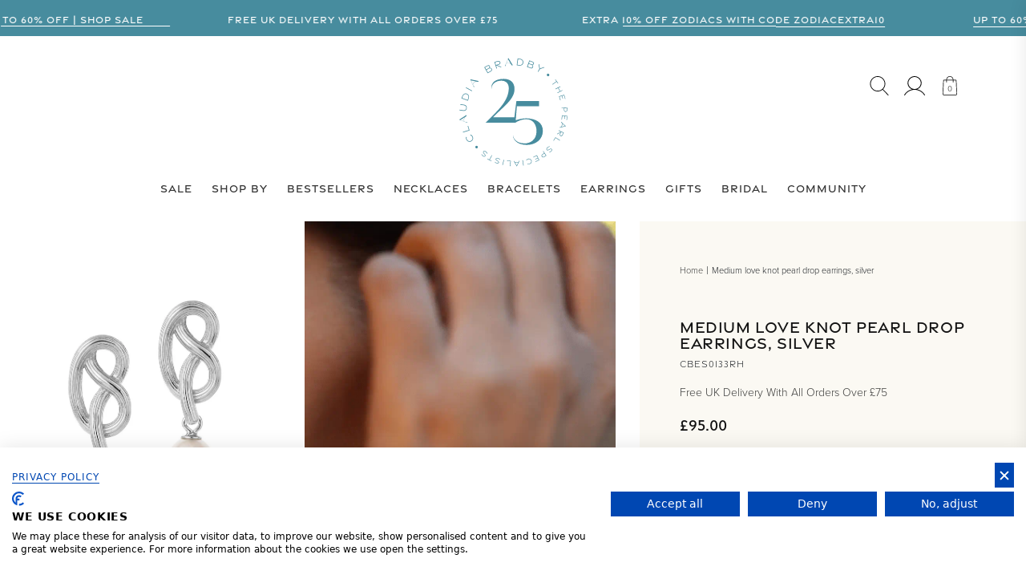

--- FILE ---
content_type: text/html; charset=utf-8
request_url: https://claudiabradby.com/products/medium-love-knot-pearl-drop-earrings-silver
body_size: 72222
content:
<!doctype html>
<html class="no-js" lang="en">
  <head>
    <meta name="google-site-verification" content="TZ8QCkeUXyRzqWTD3aS7O7cBs3uzNtFx6Lb2hesSNrg" />
    <script src="//d1liekpayvooaz.cloudfront.net/apps/customizery/customizery.js?shop=claudiabradby.myshopify.com"></script>
    
    <script src="https://consent.cookiefirst.com/sites/claudiabradby.com-e4b04d25-566c-4ccc-a419-f72965fce7f5/consent.js"></script>

    <link rel="preconnect" href="https://use.typekit.net" crossorigin>

    <!-- Global site tag (gtag.js) - Google Ads: AW-314222071 -->
    <script async src="https://www.googletagmanager.com/gtag/js?id=AW-314222071"></script>
    <script>
      window.dataLayer = window.dataLayer || [];
      function gtag() {
        dataLayer.push(arguments);
      }
      gtag('js', new Date());

      gtag('config', 'AW-314222071', { allow_enhanced_conversions: true });
    </script>

    <meta charset="utf-8">
    <meta http-equiv="X-UA-Compatible" content="IE=edge">
    <meta name="viewport" content="width=device-width,initial-scale=1">
    <meta name="format-detection" content="telephone=no">
    <meta name="theme-color" content="">
    <meta name="google-site-verification" content="nR8U0pB2P0PUDV69m5ShKbRRdMCkYzwkseaOvmD_WoM">

    <link rel="canonical" href="https://claudiabradby.com/products/medium-love-knot-pearl-drop-earrings-silver">
    <link rel="preconnect" href="https://cdn.shopify.com" crossorigin><link rel="icon" type="image/png" href="//claudiabradby.com/cdn/shop/files/cb-favicon.png?crop=center&height=32&v=1650472821&width=32"><link rel="preconnect" href="https://fonts.shopifycdn.com" crossorigin><title>
      Medium love knot pearl drop earrings, silver
 &ndash; claudiabradby</title>

    
      <meta name="description" content=" The fluid lines of these elegant pearl earrings make them the perfect hybrid day to night pearl earring. Designed to give a tone of 80&#39;s vintage Chanel, they are inspired by our ethos that we are Stronger Together, and celebrate love in all its forms.">
    

    

<meta property="og:site_name" content="claudiabradby">
<meta property="og:url" content="https://claudiabradby.com/products/medium-love-knot-pearl-drop-earrings-silver">
<meta property="og:title" content="Medium love knot pearl drop earrings, silver">
<meta property="og:type" content="product">
<meta property="og:description" content=" The fluid lines of these elegant pearl earrings make them the perfect hybrid day to night pearl earring. Designed to give a tone of 80&#39;s vintage Chanel, they are inspired by our ethos that we are Stronger Together, and celebrate love in all its forms."><meta property="og:image" content="http://claudiabradby.com/cdn/shop/products/BVciWoTs.jpg?v=1679311131">
  <meta property="og:image:secure_url" content="https://claudiabradby.com/cdn/shop/products/BVciWoTs.jpg?v=1679311131">
  <meta property="og:image:width" content="1500">
  <meta property="og:image:height" content="1800"><meta property="og:price:amount" content="95.00">
  <meta property="og:price:currency" content="GBP"><meta name="twitter:card" content="summary_large_image">
<meta name="twitter:title" content="Medium love knot pearl drop earrings, silver">
<meta name="twitter:description" content=" The fluid lines of these elegant pearl earrings make them the perfect hybrid day to night pearl earring. Designed to give a tone of 80&#39;s vintage Chanel, they are inspired by our ethos that we are Stronger Together, and celebrate love in all its forms.">


    <script src="//claudiabradby.com/cdn/shop/t/47/assets/global.js?v=134136888969200940021749626863" defer="defer"></script>
    <script src="//claudiabradby.com/cdn/shop/t/47/assets/custom.js?v=88285964504608606481762955730" defer="defer"></script> 
    <script>window.performance && window.performance.mark && window.performance.mark('shopify.content_for_header.start');</script><meta name="google-site-verification" content="J1G9UwVpuOTzPLt2gYv-q1D-bfIFyYDiy_uZ9cFCZg8">
<meta name="google-site-verification" content="scUoDdUhewCmRUFDy9lywRDz_p0GfTDjfYjF70QhRTk">
<meta name="facebook-domain-verification" content="7hwy6e3kvqpuj7i13814ca6x5spsor">
<meta id="shopify-digital-wallet" name="shopify-digital-wallet" content="/62980686057/digital_wallets/dialog">
<meta name="shopify-checkout-api-token" content="c9c748ae880cf5fe9c28a10fa4125795">
<meta id="in-context-paypal-metadata" data-shop-id="62980686057" data-venmo-supported="false" data-environment="production" data-locale="en_US" data-paypal-v4="true" data-currency="GBP">
<link rel="alternate" type="application/json+oembed" href="https://claudiabradby.com/products/medium-love-knot-pearl-drop-earrings-silver.oembed">
<script async="async" src="/checkouts/internal/preloads.js?locale=en-GB"></script>
<link rel="preconnect" href="https://shop.app" crossorigin="anonymous">
<script async="async" src="https://shop.app/checkouts/internal/preloads.js?locale=en-GB&shop_id=62980686057" crossorigin="anonymous"></script>
<script id="apple-pay-shop-capabilities" type="application/json">{"shopId":62980686057,"countryCode":"GB","currencyCode":"GBP","merchantCapabilities":["supports3DS"],"merchantId":"gid:\/\/shopify\/Shop\/62980686057","merchantName":"claudiabradby","requiredBillingContactFields":["postalAddress","email","phone"],"requiredShippingContactFields":["postalAddress","email","phone"],"shippingType":"shipping","supportedNetworks":["visa","maestro","masterCard","discover","elo"],"total":{"type":"pending","label":"claudiabradby","amount":"1.00"},"shopifyPaymentsEnabled":true,"supportsSubscriptions":true}</script>
<script id="shopify-features" type="application/json">{"accessToken":"c9c748ae880cf5fe9c28a10fa4125795","betas":["rich-media-storefront-analytics"],"domain":"claudiabradby.com","predictiveSearch":true,"shopId":62980686057,"locale":"en"}</script>
<script>var Shopify = Shopify || {};
Shopify.shop = "claudiabradby.myshopify.com";
Shopify.locale = "en";
Shopify.currency = {"active":"GBP","rate":"1.0"};
Shopify.country = "GB";
Shopify.theme = {"name":"claudia-bradby\/main","id":177194664312,"schema_name":"Dawn","schema_version":"3.0.0","theme_store_id":null,"role":"main"};
Shopify.theme.handle = "null";
Shopify.theme.style = {"id":null,"handle":null};
Shopify.cdnHost = "claudiabradby.com/cdn";
Shopify.routes = Shopify.routes || {};
Shopify.routes.root = "/";</script>
<script type="module">!function(o){(o.Shopify=o.Shopify||{}).modules=!0}(window);</script>
<script>!function(o){function n(){var o=[];function n(){o.push(Array.prototype.slice.apply(arguments))}return n.q=o,n}var t=o.Shopify=o.Shopify||{};t.loadFeatures=n(),t.autoloadFeatures=n()}(window);</script>
<script>
  window.ShopifyPay = window.ShopifyPay || {};
  window.ShopifyPay.apiHost = "shop.app\/pay";
  window.ShopifyPay.redirectState = null;
</script>
<script id="shop-js-analytics" type="application/json">{"pageType":"product"}</script>
<script defer="defer" async type="module" src="//claudiabradby.com/cdn/shopifycloud/shop-js/modules/v2/client.init-shop-cart-sync_C5BV16lS.en.esm.js"></script>
<script defer="defer" async type="module" src="//claudiabradby.com/cdn/shopifycloud/shop-js/modules/v2/chunk.common_CygWptCX.esm.js"></script>
<script type="module">
  await import("//claudiabradby.com/cdn/shopifycloud/shop-js/modules/v2/client.init-shop-cart-sync_C5BV16lS.en.esm.js");
await import("//claudiabradby.com/cdn/shopifycloud/shop-js/modules/v2/chunk.common_CygWptCX.esm.js");

  window.Shopify.SignInWithShop?.initShopCartSync?.({"fedCMEnabled":true,"windoidEnabled":true});

</script>
<script>
  window.Shopify = window.Shopify || {};
  if (!window.Shopify.featureAssets) window.Shopify.featureAssets = {};
  window.Shopify.featureAssets['shop-js'] = {"shop-cart-sync":["modules/v2/client.shop-cart-sync_ZFArdW7E.en.esm.js","modules/v2/chunk.common_CygWptCX.esm.js"],"init-fed-cm":["modules/v2/client.init-fed-cm_CmiC4vf6.en.esm.js","modules/v2/chunk.common_CygWptCX.esm.js"],"shop-button":["modules/v2/client.shop-button_tlx5R9nI.en.esm.js","modules/v2/chunk.common_CygWptCX.esm.js"],"shop-cash-offers":["modules/v2/client.shop-cash-offers_DOA2yAJr.en.esm.js","modules/v2/chunk.common_CygWptCX.esm.js","modules/v2/chunk.modal_D71HUcav.esm.js"],"init-windoid":["modules/v2/client.init-windoid_sURxWdc1.en.esm.js","modules/v2/chunk.common_CygWptCX.esm.js"],"shop-toast-manager":["modules/v2/client.shop-toast-manager_ClPi3nE9.en.esm.js","modules/v2/chunk.common_CygWptCX.esm.js"],"init-shop-email-lookup-coordinator":["modules/v2/client.init-shop-email-lookup-coordinator_B8hsDcYM.en.esm.js","modules/v2/chunk.common_CygWptCX.esm.js"],"init-shop-cart-sync":["modules/v2/client.init-shop-cart-sync_C5BV16lS.en.esm.js","modules/v2/chunk.common_CygWptCX.esm.js"],"avatar":["modules/v2/client.avatar_BTnouDA3.en.esm.js"],"pay-button":["modules/v2/client.pay-button_FdsNuTd3.en.esm.js","modules/v2/chunk.common_CygWptCX.esm.js"],"init-customer-accounts":["modules/v2/client.init-customer-accounts_DxDtT_ad.en.esm.js","modules/v2/client.shop-login-button_C5VAVYt1.en.esm.js","modules/v2/chunk.common_CygWptCX.esm.js","modules/v2/chunk.modal_D71HUcav.esm.js"],"init-shop-for-new-customer-accounts":["modules/v2/client.init-shop-for-new-customer-accounts_ChsxoAhi.en.esm.js","modules/v2/client.shop-login-button_C5VAVYt1.en.esm.js","modules/v2/chunk.common_CygWptCX.esm.js","modules/v2/chunk.modal_D71HUcav.esm.js"],"shop-login-button":["modules/v2/client.shop-login-button_C5VAVYt1.en.esm.js","modules/v2/chunk.common_CygWptCX.esm.js","modules/v2/chunk.modal_D71HUcav.esm.js"],"init-customer-accounts-sign-up":["modules/v2/client.init-customer-accounts-sign-up_CPSyQ0Tj.en.esm.js","modules/v2/client.shop-login-button_C5VAVYt1.en.esm.js","modules/v2/chunk.common_CygWptCX.esm.js","modules/v2/chunk.modal_D71HUcav.esm.js"],"shop-follow-button":["modules/v2/client.shop-follow-button_Cva4Ekp9.en.esm.js","modules/v2/chunk.common_CygWptCX.esm.js","modules/v2/chunk.modal_D71HUcav.esm.js"],"checkout-modal":["modules/v2/client.checkout-modal_BPM8l0SH.en.esm.js","modules/v2/chunk.common_CygWptCX.esm.js","modules/v2/chunk.modal_D71HUcav.esm.js"],"lead-capture":["modules/v2/client.lead-capture_Bi8yE_yS.en.esm.js","modules/v2/chunk.common_CygWptCX.esm.js","modules/v2/chunk.modal_D71HUcav.esm.js"],"shop-login":["modules/v2/client.shop-login_D6lNrXab.en.esm.js","modules/v2/chunk.common_CygWptCX.esm.js","modules/v2/chunk.modal_D71HUcav.esm.js"],"payment-terms":["modules/v2/client.payment-terms_CZxnsJam.en.esm.js","modules/v2/chunk.common_CygWptCX.esm.js","modules/v2/chunk.modal_D71HUcav.esm.js"]};
</script>
<script>(function() {
  var isLoaded = false;
  function asyncLoad() {
    if (isLoaded) return;
    isLoaded = true;
    var urls = ["https:\/\/cdn-app.cart-bot.net\/public\/js\/append.js?shop=claudiabradby.myshopify.com","https:\/\/cdn.nfcube.com\/instafeed-78efc3d232cf3998ab5b4531f8615ba0.js?shop=claudiabradby.myshopify.com","https:\/\/cdn.hextom.com\/js\/freeshippingbar.js?shop=claudiabradby.myshopify.com","https:\/\/cdn.productcustomizer.com\/storefront\/production-product-customizer-v2.js?shop=claudiabradby.myshopify.com"];
    for (var i = 0; i < urls.length; i++) {
      var s = document.createElement('script');
      s.type = 'text/javascript';
      s.async = true;
      s.src = urls[i];
      var x = document.getElementsByTagName('script')[0];
      x.parentNode.insertBefore(s, x);
    }
  };
  if(window.attachEvent) {
    window.attachEvent('onload', asyncLoad);
  } else {
    window.addEventListener('load', asyncLoad, false);
  }
})();</script>
<script id="__st">var __st={"a":62980686057,"offset":0,"reqid":"1380a6e2-e9ce-4d16-aa90-472328defb3a-1768816942","pageurl":"claudiabradby.com\/products\/medium-love-knot-pearl-drop-earrings-silver","u":"61cdd35ec5a6","p":"product","rtyp":"product","rid":8074441621737};</script>
<script>window.ShopifyPaypalV4VisibilityTracking = true;</script>
<script id="captcha-bootstrap">!function(){'use strict';const t='contact',e='account',n='new_comment',o=[[t,t],['blogs',n],['comments',n],[t,'customer']],c=[[e,'customer_login'],[e,'guest_login'],[e,'recover_customer_password'],[e,'create_customer']],r=t=>t.map((([t,e])=>`form[action*='/${t}']:not([data-nocaptcha='true']) input[name='form_type'][value='${e}']`)).join(','),a=t=>()=>t?[...document.querySelectorAll(t)].map((t=>t.form)):[];function s(){const t=[...o],e=r(t);return a(e)}const i='password',u='form_key',d=['recaptcha-v3-token','g-recaptcha-response','h-captcha-response',i],f=()=>{try{return window.sessionStorage}catch{return}},m='__shopify_v',_=t=>t.elements[u];function p(t,e,n=!1){try{const o=window.sessionStorage,c=JSON.parse(o.getItem(e)),{data:r}=function(t){const{data:e,action:n}=t;return t[m]||n?{data:e,action:n}:{data:t,action:n}}(c);for(const[e,n]of Object.entries(r))t.elements[e]&&(t.elements[e].value=n);n&&o.removeItem(e)}catch(o){console.error('form repopulation failed',{error:o})}}const l='form_type',E='cptcha';function T(t){t.dataset[E]=!0}const w=window,h=w.document,L='Shopify',v='ce_forms',y='captcha';let A=!1;((t,e)=>{const n=(g='f06e6c50-85a8-45c8-87d0-21a2b65856fe',I='https://cdn.shopify.com/shopifycloud/storefront-forms-hcaptcha/ce_storefront_forms_captcha_hcaptcha.v1.5.2.iife.js',D={infoText:'Protected by hCaptcha',privacyText:'Privacy',termsText:'Terms'},(t,e,n)=>{const o=w[L][v],c=o.bindForm;if(c)return c(t,g,e,D).then(n);var r;o.q.push([[t,g,e,D],n]),r=I,A||(h.body.append(Object.assign(h.createElement('script'),{id:'captcha-provider',async:!0,src:r})),A=!0)});var g,I,D;w[L]=w[L]||{},w[L][v]=w[L][v]||{},w[L][v].q=[],w[L][y]=w[L][y]||{},w[L][y].protect=function(t,e){n(t,void 0,e),T(t)},Object.freeze(w[L][y]),function(t,e,n,w,h,L){const[v,y,A,g]=function(t,e,n){const i=e?o:[],u=t?c:[],d=[...i,...u],f=r(d),m=r(i),_=r(d.filter((([t,e])=>n.includes(e))));return[a(f),a(m),a(_),s()]}(w,h,L),I=t=>{const e=t.target;return e instanceof HTMLFormElement?e:e&&e.form},D=t=>v().includes(t);t.addEventListener('submit',(t=>{const e=I(t);if(!e)return;const n=D(e)&&!e.dataset.hcaptchaBound&&!e.dataset.recaptchaBound,o=_(e),c=g().includes(e)&&(!o||!o.value);(n||c)&&t.preventDefault(),c&&!n&&(function(t){try{if(!f())return;!function(t){const e=f();if(!e)return;const n=_(t);if(!n)return;const o=n.value;o&&e.removeItem(o)}(t);const e=Array.from(Array(32),(()=>Math.random().toString(36)[2])).join('');!function(t,e){_(t)||t.append(Object.assign(document.createElement('input'),{type:'hidden',name:u})),t.elements[u].value=e}(t,e),function(t,e){const n=f();if(!n)return;const o=[...t.querySelectorAll(`input[type='${i}']`)].map((({name:t})=>t)),c=[...d,...o],r={};for(const[a,s]of new FormData(t).entries())c.includes(a)||(r[a]=s);n.setItem(e,JSON.stringify({[m]:1,action:t.action,data:r}))}(t,e)}catch(e){console.error('failed to persist form',e)}}(e),e.submit())}));const S=(t,e)=>{t&&!t.dataset[E]&&(n(t,e.some((e=>e===t))),T(t))};for(const o of['focusin','change'])t.addEventListener(o,(t=>{const e=I(t);D(e)&&S(e,y())}));const B=e.get('form_key'),M=e.get(l),P=B&&M;t.addEventListener('DOMContentLoaded',(()=>{const t=y();if(P)for(const e of t)e.elements[l].value===M&&p(e,B);[...new Set([...A(),...v().filter((t=>'true'===t.dataset.shopifyCaptcha))])].forEach((e=>S(e,t)))}))}(h,new URLSearchParams(w.location.search),n,t,e,['guest_login'])})(!0,!0)}();</script>
<script integrity="sha256-4kQ18oKyAcykRKYeNunJcIwy7WH5gtpwJnB7kiuLZ1E=" data-source-attribution="shopify.loadfeatures" defer="defer" src="//claudiabradby.com/cdn/shopifycloud/storefront/assets/storefront/load_feature-a0a9edcb.js" crossorigin="anonymous"></script>
<script crossorigin="anonymous" defer="defer" src="//claudiabradby.com/cdn/shopifycloud/storefront/assets/shopify_pay/storefront-65b4c6d7.js?v=20250812"></script>
<script data-source-attribution="shopify.dynamic_checkout.dynamic.init">var Shopify=Shopify||{};Shopify.PaymentButton=Shopify.PaymentButton||{isStorefrontPortableWallets:!0,init:function(){window.Shopify.PaymentButton.init=function(){};var t=document.createElement("script");t.src="https://claudiabradby.com/cdn/shopifycloud/portable-wallets/latest/portable-wallets.en.js",t.type="module",document.head.appendChild(t)}};
</script>
<script data-source-attribution="shopify.dynamic_checkout.buyer_consent">
  function portableWalletsHideBuyerConsent(e){var t=document.getElementById("shopify-buyer-consent"),n=document.getElementById("shopify-subscription-policy-button");t&&n&&(t.classList.add("hidden"),t.setAttribute("aria-hidden","true"),n.removeEventListener("click",e))}function portableWalletsShowBuyerConsent(e){var t=document.getElementById("shopify-buyer-consent"),n=document.getElementById("shopify-subscription-policy-button");t&&n&&(t.classList.remove("hidden"),t.removeAttribute("aria-hidden"),n.addEventListener("click",e))}window.Shopify?.PaymentButton&&(window.Shopify.PaymentButton.hideBuyerConsent=portableWalletsHideBuyerConsent,window.Shopify.PaymentButton.showBuyerConsent=portableWalletsShowBuyerConsent);
</script>
<script>
  function portableWalletsCleanup(e){e&&e.src&&console.error("Failed to load portable wallets script "+e.src);var t=document.querySelectorAll("shopify-accelerated-checkout .shopify-payment-button__skeleton, shopify-accelerated-checkout-cart .wallet-cart-button__skeleton"),e=document.getElementById("shopify-buyer-consent");for(let e=0;e<t.length;e++)t[e].remove();e&&e.remove()}function portableWalletsNotLoadedAsModule(e){e instanceof ErrorEvent&&"string"==typeof e.message&&e.message.includes("import.meta")&&"string"==typeof e.filename&&e.filename.includes("portable-wallets")&&(window.removeEventListener("error",portableWalletsNotLoadedAsModule),window.Shopify.PaymentButton.failedToLoad=e,"loading"===document.readyState?document.addEventListener("DOMContentLoaded",window.Shopify.PaymentButton.init):window.Shopify.PaymentButton.init())}window.addEventListener("error",portableWalletsNotLoadedAsModule);
</script>

<script type="module" src="https://claudiabradby.com/cdn/shopifycloud/portable-wallets/latest/portable-wallets.en.js" onError="portableWalletsCleanup(this)" crossorigin="anonymous"></script>
<script nomodule>
  document.addEventListener("DOMContentLoaded", portableWalletsCleanup);
</script>

<link id="shopify-accelerated-checkout-styles" rel="stylesheet" media="screen" href="https://claudiabradby.com/cdn/shopifycloud/portable-wallets/latest/accelerated-checkout-backwards-compat.css" crossorigin="anonymous">
<style id="shopify-accelerated-checkout-cart">
        #shopify-buyer-consent {
  margin-top: 1em;
  display: inline-block;
  width: 100%;
}

#shopify-buyer-consent.hidden {
  display: none;
}

#shopify-subscription-policy-button {
  background: none;
  border: none;
  padding: 0;
  text-decoration: underline;
  font-size: inherit;
  cursor: pointer;
}

#shopify-subscription-policy-button::before {
  box-shadow: none;
}

      </style>
<script id="sections-script" data-sections="main-product,style-with,header,footer" defer="defer" src="//claudiabradby.com/cdn/shop/t/47/compiled_assets/scripts.js?v=13907"></script>
<script>window.performance && window.performance.mark && window.performance.mark('shopify.content_for_header.end');</script>

<script>window.BOLD = window.BOLD || {};
   window.BOLD.common = window.BOLD.common || {};
   window.BOLD.common.Shopify = window.BOLD.common.Shopify || {};
   window.BOLD.common.Shopify.shop = {
     domain: 'claudiabradby.com',
     permanent_domain: 'claudiabradby.myshopify.com',
     url: 'https://claudiabradby.com',
     secure_url: 'https://claudiabradby.com',
     money_format: "£{{amount}}",
     currency: "GBP"
   };
   window.BOLD.common.Shopify.customer = {
     id: null,
     tags: null,
   };
   window.BOLD.common.Shopify.cart = {"note":null,"attributes":{},"original_total_price":0,"total_price":0,"total_discount":0,"total_weight":0.0,"item_count":0,"items":[],"requires_shipping":false,"currency":"GBP","items_subtotal_price":0,"cart_level_discount_applications":[],"checkout_charge_amount":0};
   window.BOLD.common.template = 'product';window.BOLD.common.Shopify.formatMoney = function(money, format) {
       function n(t, e) {
           return "undefined" == typeof t ? e : t
       }
       function r(t, e, r, i) {
           if (e = n(e, 2),
               r = n(r, ","),
               i = n(i, "."),
           isNaN(t) || null == t)
               return 0;
           t = (t / 100).toFixed(e);
           var o = t.split(".")
               , a = o[0].replace(/(\d)(?=(\d\d\d)+(?!\d))/g, "$1" + r)
               , s = o[1] ? i + o[1] : "";
           return a + s
       }
       "string" == typeof money && (money = money.replace(".", ""));
       var i = ""
           , o = /\{\{\s*(\w+)\s*\}\}/
           , a = format || window.BOLD.common.Shopify.shop.money_format || window.Shopify.money_format || "$ {{ amount }}";
       switch (a.match(o)[1]) {
           case "amount":
               i = r(money, 2, ",", ".");
               break;
           case "amount_no_decimals":
               i = r(money, 0, ",", ".");
               break;
           case "amount_with_comma_separator":
               i = r(money, 2, ".", ",");
               break;
           case "amount_no_decimals_with_comma_separator":
               i = r(money, 0, ".", ",");
               break;
           case "amount_with_space_separator":
               i = r(money, 2, " ", ",");
               break;
           case "amount_no_decimals_with_space_separator":
               i = r(money, 0, " ", ",");
               break;
           case "amount_with_apostrophe_separator":
               i = r(money, 2, "'", ".");
               break;
       }
       return a.replace(o, i);
   };
   window.BOLD.common.Shopify.saveProduct = function (handle, product) {
     if (typeof handle === 'string' && typeof window.BOLD.common.Shopify.products[handle] === 'undefined') {
       if (typeof product === 'number') {
         window.BOLD.common.Shopify.handles[product] = handle;
         product = { id: product };
       }
       window.BOLD.common.Shopify.products[handle] = product;
     }
   };
   window.BOLD.common.Shopify.saveVariant = function (variant_id, variant) {
     if (typeof variant_id === 'number' && typeof window.BOLD.common.Shopify.variants[variant_id] === 'undefined') {
       window.BOLD.common.Shopify.variants[variant_id] = variant;
     }
   };window.BOLD.common.Shopify.products = window.BOLD.common.Shopify.products || {};
   window.BOLD.common.Shopify.variants = window.BOLD.common.Shopify.variants || {};
   window.BOLD.common.Shopify.handles = window.BOLD.common.Shopify.handles || {};window.BOLD.common.Shopify.handle = "medium-love-knot-pearl-drop-earrings-silver"
window.BOLD.common.Shopify.saveProduct("medium-love-knot-pearl-drop-earrings-silver", 8074441621737);window.BOLD.common.Shopify.saveVariant(44484351983849, { product_id: 8074441621737, product_handle: "medium-love-knot-pearl-drop-earrings-silver", price: 9500, group_id: '', csp_metafield: {}});window.BOLD.apps_installed = {"Product Upsell":3} || {};window.BOLD.common.Shopify.metafields = window.BOLD.common.Shopify.metafields || {};window.BOLD.common.Shopify.metafields["bold_rp"] = {};window.BOLD.common.Shopify.metafields["bold_csp_defaults"] = {};window.BOLD.common.cacheParams = window.BOLD.common.cacheParams || {};
</script>
<link href="//claudiabradby.com/cdn/shop/t/47/assets/bold-upsell.css?v=110002686250992094501749626861" rel="stylesheet" type="text/css" media="all" />
<link href="//claudiabradby.com/cdn/shop/t/47/assets/bold-upsell-custom.css?v=93709768587194101411749626860" rel="stylesheet" type="text/css" media="all" />

    <style data-shopify>
      @font-face {
  font-family: Assistant;
  font-weight: 400;
  font-style: normal;
  font-display: swap;
  src: url("//claudiabradby.com/cdn/fonts/assistant/assistant_n4.9120912a469cad1cc292572851508ca49d12e768.woff2") format("woff2"),
       url("//claudiabradby.com/cdn/fonts/assistant/assistant_n4.6e9875ce64e0fefcd3f4446b7ec9036b3ddd2985.woff") format("woff");
}

      @font-face {
  font-family: Assistant;
  font-weight: 700;
  font-style: normal;
  font-display: swap;
  src: url("//claudiabradby.com/cdn/fonts/assistant/assistant_n7.bf44452348ec8b8efa3aa3068825305886b1c83c.woff2") format("woff2"),
       url("//claudiabradby.com/cdn/fonts/assistant/assistant_n7.0c887fee83f6b3bda822f1150b912c72da0f7b64.woff") format("woff");
}

      
      
      @font-face {
  font-family: Assistant;
  font-weight: 400;
  font-style: normal;
  font-display: swap;
  src: url("//claudiabradby.com/cdn/fonts/assistant/assistant_n4.9120912a469cad1cc292572851508ca49d12e768.woff2") format("woff2"),
       url("//claudiabradby.com/cdn/fonts/assistant/assistant_n4.6e9875ce64e0fefcd3f4446b7ec9036b3ddd2985.woff") format("woff");
}


      :root {
        --font-body-family: Assistant, sans-serif;
        --font-body-style: normal;
        --font-body-weight: 400;

        --font-heading-family: Assistant, sans-serif;
        --font-heading-style: normal;
        --font-heading-weight: 400;

        --font-body-scale: 1.0;
        --font-heading-scale: 1.0;

        --color-base-text: 18, 18, 18;
        --color-shadow: 18, 18, 18;
        --color-base-background-1: 255, 255, 255;
        --color-base-background-2: 249, 249, 244;
        --color-base-solid-button-labels: 255, 255, 255;
        --color-base-outline-button-labels: 18, 18, 18;
        --color-base-accent-1: 197, 122, 63;
        --color-base-accent-2: 89, 139, 157;
        --payment-terms-background-color: #fff;

        --gradient-base-background-1: #fff;
        --gradient-base-background-2: #f9f9f4;
        --gradient-base-accent-1: #c57a3f;
        --gradient-base-accent-2: #598b9d;

        --media-padding: px;
        --media-border-opacity: 0.05;
        --media-border-width: 1px;
        --media-radius: 0px;
        --media-shadow-opacity: 0.0;
        --media-shadow-horizontal-offset: 0px;
        --media-shadow-vertical-offset: 0px;
        --media-shadow-blur-radius: 0px;

        --page-width: 120rem;
        --page-width-margin: 0rem;

        --card-image-padding: 0.0rem;
        --card-corner-radius: 0.0rem;
        --card-text-alignment: left;
        --card-border-width: 0.0rem;
        --card-border-opacity: 0.0;
        --card-shadow-opacity: 0.1;
        --card-shadow-horizontal-offset: 0.0rem;
        --card-shadow-vertical-offset: 0.0rem;
        --card-shadow-blur-radius: 0.0rem;

        --badge-corner-radius: 4.0rem;

        --popup-border-width: 1px;
        --popup-border-opacity: 0.1;
        --popup-corner-radius: 0px;
        --popup-shadow-opacity: 0.0;
        --popup-shadow-horizontal-offset: 0px;
        --popup-shadow-vertical-offset: 0px;
        --popup-shadow-blur-radius: 0px;

        --drawer-border-width: 1px;
        --drawer-border-opacity: 0.1;
        --drawer-shadow-opacity: 0.0;
        --drawer-shadow-horizontal-offset: 0px;
        --drawer-shadow-vertical-offset: 0px;
        --drawer-shadow-blur-radius: 0px;

        --spacing-sections-desktop: 0px;
        --spacing-sections-mobile: 0px;

        --grid-desktop-vertical-spacing: 8px;
        --grid-desktop-horizontal-spacing: 8px;
        --grid-mobile-vertical-spacing: 4px;
        --grid-mobile-horizontal-spacing: 4px;

        --text-boxes-border-opacity: 0.0;
        --text-boxes-border-width: 0px;
        --text-boxes-radius: 0px;
        --text-boxes-shadow-opacity: 0.0;
        --text-boxes-shadow-horizontal-offset: 0px;
        --text-boxes-shadow-vertical-offset: 0px;
        --text-boxes-shadow-blur-radius: 0px;

        --buttons-radius: 0px;
        --buttons-radius-outset: 0px;
        --buttons-border-width: 1px;
        --buttons-border-opacity: 1.0;
        --buttons-shadow-opacity: 0.0;
        --buttons-shadow-horizontal-offset: 0px;
        --buttons-shadow-vertical-offset: 0px;
        --buttons-shadow-blur-radius: 0px;
        --buttons-border-offset: 0px;

        --inputs-radius: 0px;
        --inputs-border-width: 1px;
        --inputs-border-opacity: 0.55;
        --inputs-shadow-opacity: 0.0;
        --inputs-shadow-horizontal-offset: 0px;
        --inputs-margin-offset: 0px;
        --inputs-shadow-vertical-offset: 0px;
        --inputs-shadow-blur-radius: 0px;
        --inputs-radius-outset: 0px;

        --variant-pills-radius: 40px;
        --variant-pills-border-width: 1px;
        --variant-pills-border-opacity: 0.55;
        --variant-pills-shadow-opacity: 0.0;
        --variant-pills-shadow-horizontal-offset: 0px;
        --variant-pills-shadow-vertical-offset: 0px;
        --variant-pills-shadow-blur-radius: 0px;
      }

      *,
      *::before,
      *::after {
        box-sizing: inherit;
      }

      html {
        box-sizing: border-box;
        font-size: calc(var(--font-body-scale) * 62.5%);
        height: 100%;
      }

      body {
        display: grid;
        grid-template-rows: auto auto 1fr auto;
        grid-template-columns: 100%;
        min-height: 100%;
        margin: 0;
        font-size: 1.5rem;
        letter-spacing: 0.06rem;
        line-height: calc(1 + 0.8 / var(--font-body-scale));
        font-family: var(--font-body-family);
        font-style: var(--font-body-style);
        font-weight: var(--font-body-weight);
      }

      @media screen and (min-width: 750px) {
        body {
          font-size: 1.6rem;
        }
      }
    </style>

    <link href="//claudiabradby.com/cdn/shop/t/47/assets/base.css?v=64678047651913216261749626859" rel="stylesheet" type="text/css" media="all" />
<link rel="preload" as="font" href="//claudiabradby.com/cdn/fonts/assistant/assistant_n4.9120912a469cad1cc292572851508ca49d12e768.woff2" type="font/woff2" crossorigin><link rel="preload" as="font" href="//claudiabradby.com/cdn/fonts/assistant/assistant_n4.9120912a469cad1cc292572851508ca49d12e768.woff2" type="font/woff2" crossorigin><link
        rel="stylesheet"
        href="//claudiabradby.com/cdn/shop/t/47/assets/component-predictive-search.css?v=165644661289088488651749626860"
        media="print"
        onload="this.media='all'"
      ><script>
      document.documentElement.className = document.documentElement.className.replace('no-js', 'js');
      if (Shopify.designMode) {
        document.documentElement.classList.add('shopify-design-mode');
      }
    </script>

    <!-- CUSTOM FILES -->

    <link
      href="https://cdn.jsdelivr.net/npm/bootstrap@5.1.3/dist/css/bootstrap.min.css"
      rel="stylesheet"
      integrity="sha384-1BmE4kWBq78iYhFldvKuhfTAU6auU8tT94WrHftjDbrCEXSU1oBoqyl2QvZ6jIW3"
      crossorigin="anonymous"
    >

    <link href="//claudiabradby.com/cdn/shop/t/47/assets/custom_variables.css?v=100474310557137665241749626867" rel="stylesheet" type="text/css" media="all" />
    <link href="//claudiabradby.com/cdn/shop/t/47/assets/custom_typography.css?v=106325196383195400031749626866" rel="stylesheet" type="text/css" media="all" />
    <link href="//claudiabradby.com/cdn/shop/t/47/assets/custom_global.css?v=105541934181389657111764330737" rel="stylesheet" type="text/css" media="all" />
    <link href="//claudiabradby.com/cdn/shop/t/47/assets/custom_header.css?v=19235161570055819741749626869" rel="stylesheet" type="text/css" media="all" />
    <link href="//claudiabradby.com/cdn/shop/t/47/assets/custom_footer.css?v=164371573922715245901749626864" rel="stylesheet" type="text/css" media="all" />
    <link href="//claudiabradby.com/cdn/shop/t/47/assets/custom_menu.css?v=50912983581915082881749626859" rel="stylesheet" type="text/css" media="all" />
    <link href="//claudiabradby.com/cdn/shop/t/47/assets/custom_cart.css?v=102341154924182680981749626861" rel="stylesheet" type="text/css" media="all" />
    <link href="//claudiabradby.com/cdn/shop/t/47/assets/custom_sections.css?v=134800646561436798291749626864" rel="stylesheet" type="text/css" media="all" />
    <link href="//claudiabradby.com/cdn/shop/t/47/assets/custom_collection.css?v=54873093873426436241749626863" rel="stylesheet" type="text/css" media="all" />
    <link href="//claudiabradby.com/cdn/shop/t/47/assets/custom_search.css?v=83739813162765919421749626863" rel="stylesheet" type="text/css" media="all" />
    <link href="//claudiabradby.com/cdn/shop/t/47/assets/custom_form.css?v=107651404189059389151749626865" rel="stylesheet" type="text/css" media="all" />
    <link href="//claudiabradby.com/cdn/shop/t/47/assets/custom_blog.css?v=4288114013658221701749626860" rel="stylesheet" type="text/css" media="all" />
    <link href="//claudiabradby.com/cdn/shop/t/47/assets/popup.css?v=120872981761159273921749626862" rel="stylesheet" type="text/css" media="all" />

    <!-- CART JS -->

    <script>
      window.packaging = {
        
          '43520531857641': 0,
        
          '43520531890409': 0,
        
          '43520531923177': 0,
        
          '43520531955945': 0,
        
        
          '45469335748841': 0,
        
          '45469336109289': 0,
        
          '45469336142057': 0,
        
          '55351408591224': 0,
        
      }
      window.in_stock_packaging = [
        
          
            '43520531857641',
          
        
          
            '43520531890409',
          
        
          
            '43520531923177',
          
        
          
            '43520531955945',
          
        
        
          
            '45469335748841',
          
        
          
            '45469336109289',
          
        
          
            '45469336142057',
          
        
          
            '55351408591224',
          
        
      ]
      window.packaging_pricing = {
        
          '43520531857641': '£0.00',
        
          '43520531890409': '£0.00',
        
          '43520531923177': '£0.00',
        
          '43520531955945': '£0.00',
        
        
          '45469335748841': '£0.00',
        
          '45469336109289': '£0.00',
        
          '45469336142057': '£0.00',
        
          '55351408591224': '£0.00',
        
      }
      
        window.brochure = '43093926936809'
      
    </script>

    <script
      src="https://cdn.jsdelivr.net/npm/bootstrap@5.1.3/dist/js/bootstrap.bundle.min.js"
      integrity="sha384-ka7Sk0Gln4gmtz2MlQnikT1wXgYsOg+OMhuP+IlRH9sENBO0LRn5q+8nbTov4+1p"
      crossorigin="anonymous"
    ></script>

    





    <!-- Pinterest Tag -->
    <script>
      !(function (e) {
        if (!window.pintrk) {
          window.pintrk = function () {
            window.pintrk.queue.push(Array.prototype.slice.call(arguments));
          };
          var n = window.pintrk;
          (n.queue = []), (n.version = '3.0');
          var t = document.createElement('script');
          (t.async = !0), (t.src = e);
          var r = document.getElementsByTagName('script')[0];
          r.parentNode.insertBefore(t, r);
        }
      })('https://s.pinimg.com/ct/core.js');
      pintrk('load', '2612400364941', { em: '<user_email_address>' });
      pintrk('page');
    </script>
    <noscript>
      <img
        height="1"
        width="1"
        style="display:none;"
        alt=""
        src="https://ct.pinterest.com/v3/?event=init&tid=2612400364941&pd[em]=<hashed_email_address>&noscript=1"
      >
    </noscript>
    <!-- end Pinterest Tag -->

    <!--
      <script type="text/javascript">
          adroll_adv_id = "OORXPOFQFBH5ZGI5PS74N3";
          adroll_pix_id = "VIARDQ4YC5AGBET3JWQRGC";
          adroll_version = "2.0";

          (function(w, d, e, o, a) {
              w.__adroll_loaded = true;
              w.adroll = w.adroll || [];
              w.adroll.f = [ 'setProperties', 'identify', 'track' ];
              var roundtripUrl = "https://s.adroll.com/j/" + adroll_adv_id
                      + "/roundtrip.js";
              for (a = 0; a < w.adroll.f.length; a++) {
                  w.adroll[w.adroll.f[a]] = w.adroll[w.adroll.f[a]] || (function(n) {
                      return function() {
                          w.adroll.push([ n, arguments ])
                      }
                  })(w.adroll.f[a])
              }

              e = d.createElement('script');
              o = d.getElementsByTagName('script')[0];
              e.async = 1;
              e.src = roundtripUrl;
              o.parentNode.insertBefore(e, o);
          })(window, document);
          adroll.track("pageView");
      </script>
    -->

    

    
    

    <!-- Bing Ads - Begin script -->
    <script>
      (function (w, d, t, r, u) {
        var f, n, i;
        (w[u] = w[u] || []),
          (f = function () {
            var o = { ti: '295009462', enableAutoSpaTracking: true };
            (o.q = w[u]), (w[u] = new UET(o)), w[u].push('pageLoad');
          }),
          (n = d.createElement(t)),
          (n.src = r),
          (n.async = 1),
          (n.onload = n.onreadystatechange =
            function () {
              var s = this.readyState;
              (s && s !== 'loaded' && s !== 'complete') || (f(), (n.onload = n.onreadystatechange = null));
            }),
          (i = d.getElementsByTagName(t)[0]),
          i.parentNode.insertBefore(n, i);
      })(window, document, 'script', '//bat.bing.com/bat.js', 'uetq');
    </script>
    <!-- Bing Ads - End script -->

    
    <link href="//claudiabradby.com/cdn/shop/t/47/assets/typekit-fonts.css?v=167247016779491343201749626867" rel="stylesheet" type="text/css" media="all" />


  <script type="text/javascript">
    (function(c,l,a,r,i,t,y){
        c[a]=c[a]||function(){(c[a].q=c[a].q||[]).push(arguments)};
        t=l.createElement(r);t.async=1;t.src="https://www.clarity.ms/tag/"+i;
        y=l.getElementsByTagName(r)[0];y.parentNode.insertBefore(t,y);
    })(window, document, "clarity", "script", "mttea8wwga");
</script>
    
  <!-- BEGIN app block: shopify://apps/klaviyo-email-marketing-sms/blocks/klaviyo-onsite-embed/2632fe16-c075-4321-a88b-50b567f42507 -->












  <script async src="https://static.klaviyo.com/onsite/js/VzBvNz/klaviyo.js?company_id=VzBvNz"></script>
  <script>!function(){if(!window.klaviyo){window._klOnsite=window._klOnsite||[];try{window.klaviyo=new Proxy({},{get:function(n,i){return"push"===i?function(){var n;(n=window._klOnsite).push.apply(n,arguments)}:function(){for(var n=arguments.length,o=new Array(n),w=0;w<n;w++)o[w]=arguments[w];var t="function"==typeof o[o.length-1]?o.pop():void 0,e=new Promise((function(n){window._klOnsite.push([i].concat(o,[function(i){t&&t(i),n(i)}]))}));return e}}})}catch(n){window.klaviyo=window.klaviyo||[],window.klaviyo.push=function(){var n;(n=window._klOnsite).push.apply(n,arguments)}}}}();</script>

  
    <script id="viewed_product">
      if (item == null) {
        var _learnq = _learnq || [];

        var MetafieldReviews = null
        var MetafieldYotpoRating = null
        var MetafieldYotpoCount = null
        var MetafieldLooxRating = null
        var MetafieldLooxCount = null
        var okendoProduct = null
        var okendoProductReviewCount = null
        var okendoProductReviewAverageValue = null
        try {
          // The following fields are used for Customer Hub recently viewed in order to add reviews.
          // This information is not part of __kla_viewed. Instead, it is part of __kla_viewed_reviewed_items
          MetafieldReviews = {"rating":{"scale_min":"1.0","scale_max":"5.0","value":"5.0"},"rating_count":2};
          MetafieldYotpoRating = null
          MetafieldYotpoCount = null
          MetafieldLooxRating = null
          MetafieldLooxCount = null

          okendoProduct = null
          // If the okendo metafield is not legacy, it will error, which then requires the new json formatted data
          if (okendoProduct && 'error' in okendoProduct) {
            okendoProduct = null
          }
          okendoProductReviewCount = okendoProduct ? okendoProduct.reviewCount : null
          okendoProductReviewAverageValue = okendoProduct ? okendoProduct.reviewAverageValue : null
        } catch (error) {
          console.error('Error in Klaviyo onsite reviews tracking:', error);
        }

        var item = {
          Name: "Medium love knot pearl drop earrings, silver",
          ProductID: 8074441621737,
          Categories: ["All","All Products, excluding layering sets","Bestsellers","Birthday Jewellery Gifts","Bridal Jewellery","Bridal Party Jewellery","CB Signature Designs","Coco","Dangly pearl earrings","Elegant and Chic","Freshwater Pearl Earrings","Gift Collection","Jewellery With Meaning","Lagertha","love knots","Mother of the Bride Jewellery","Mother of the Groom Jewellery","Non-Sale Items","Pearl Accessories for Wedding Guests","Pearl Anniversary Jewellery","Pearl Bridal Earrings","Pearl Bridesmaid Jewellery","Pearl Drop Earrings","Pearl Earrings","Pearl Jewellery for Friends","Pearl Layering Earrings","Pearl Love Knots","Pearl Stud Earrings","Retirement Jewellery Gifts","rice pearl","Stylist Favourties","Travel Lovers","Under £100","Valentine's Earrings Gifts","Wedding Guest Jewellery"],
          ImageURL: "https://claudiabradby.com/cdn/shop/products/BVciWoTs_grande.jpg?v=1679311131",
          URL: "https://claudiabradby.com/products/medium-love-knot-pearl-drop-earrings-silver",
          Brand: "claudiabradby",
          Price: "£95.00",
          Value: "95.00",
          CompareAtPrice: "£0.00"
        };
        _learnq.push(['track', 'Viewed Product', item]);
        _learnq.push(['trackViewedItem', {
          Title: item.Name,
          ItemId: item.ProductID,
          Categories: item.Categories,
          ImageUrl: item.ImageURL,
          Url: item.URL,
          Metadata: {
            Brand: item.Brand,
            Price: item.Price,
            Value: item.Value,
            CompareAtPrice: item.CompareAtPrice
          },
          metafields:{
            reviews: MetafieldReviews,
            yotpo:{
              rating: MetafieldYotpoRating,
              count: MetafieldYotpoCount,
            },
            loox:{
              rating: MetafieldLooxRating,
              count: MetafieldLooxCount,
            },
            okendo: {
              rating: okendoProductReviewAverageValue,
              count: okendoProductReviewCount,
            }
          }
        }]);
      }
    </script>
  




  <script>
    window.klaviyoReviewsProductDesignMode = false
  </script>







<!-- END app block --><!-- BEGIN app block: shopify://apps/sami-product-labels/blocks/app-embed-block/b9b44663-5d51-4be1-8104-faedd68da8c5 --><script type="text/javascript">
  window.Samita = window.Samita || {};
  Samita.ProductLabels = Samita.ProductLabels || {};
  Samita.ProductLabels.locale  = {"shop_locale":{"locale":"en","enabled":true,"primary":true,"published":true}};
  Samita.ProductLabels.page = {title : document.title.replaceAll('"', "'"), href : window.location.href, type: "product", page_id: ""};
  Samita.ProductLabels.dataShop = Samita.ProductLabels.dataShop || {};Samita.ProductLabels.dataShop = {"install":1,"configuration":{"money_format":"£{{amount}}"},"pricing":{"plan":"FREE","features":{"chose_product_form_collections_tag":false,"design_custom_unlimited_position":false,"design_countdown_timer_label_badge":false,"design_text_hover_label_badge":false,"label_display_product_page_first_image":false,"choose_product_variants":false,"choose_country_restriction":false,"conditions_specific_products":20,"conditions_include_exclude_product_tag":false,"conditions_inventory_status":false,"conditions_sale_products":false,"conditions_customer_tag":false,"conditions_products_created_published":false,"conditions_set_visibility_date_time":false,"images_samples":{"collections":["free_labels","custom","suggestions_for_you","all"]},"badges_labels_conditions":{"fields":["ALL","PRODUCTS"]}}},"settings":{"notUseSearchFileApp":true,"general":{"maximum_condition":"3"},"watermark":true,"translations":{"default":{"Days":"d","Hours":"h","Minutes":"m","Seconds":"s"}}},"url":"claudiabradby.myshopify.com","base_app_url":"https://label.samita.io/","app_url":"https://d3g7uyxz2n998u.cloudfront.net/"};Samita.ProductLabels.dataShop.configuration.money_format = "£{{amount}}";if (typeof Shopify!= "undefined" && Shopify?.theme?.role != "main") {Samita.ProductLabels.dataShop.settings.notUseSearchFileApp = false;}
  Samita.ProductLabels.theme_id =null;
  Samita.ProductLabels.products = Samita.ProductLabels.products || [];Samita.ProductLabels.product ={"id":8074441621737,"title":"Medium love knot pearl drop earrings, silver","handle":"medium-love-knot-pearl-drop-earrings-silver","description":"\u003cp\u003e \u003cspan\u003eThe fluid lines of these elegant pearl earrings make them the perfect hybrid day to night pearl earring. Designed to give a tone of 80's vintage Chanel, they are inspired by our ethos that we are \u003cspan style=\"font-size: 0.875rem;\"\u003eStronger Together, and celebrate love in all its forms.\u003c\/span\u003e\u003c\/span\u003e\u003c\/p\u003e","published_at":"2025-05-21T10:37:41+01:00","created_at":"2023-03-20T11:18:49+00:00","vendor":"claudiabradby","type":"Earrings","tags":["bestsellers","bridal party gifts","cb signature designs","city sleek","coco","coco pearl","dangly pearl earrings","earrings","elegant and chic","jewellery with meaning","lagertha","love knots","pearl anniversary gifts","pearl birthday gifts","pearl bridal earrings","pearl drop earrings","pearl friendship gifts","pearl jewellery for bridesmaids","pearl jewellery for mother of the bride","pearl jewellery for mother of the groom","pearl jewellery for wedding guests","pearl layering earrings","pearl stud earrings","rice pearl","stylist favourites","travel lovers","under 100"],"price":9500,"price_min":9500,"price_max":9500,"available":true,"price_varies":false,"compare_at_price":null,"compare_at_price_min":0,"compare_at_price_max":0,"compare_at_price_varies":false,"variants":[{"id":44484351983849,"title":"silver","option1":"silver","option2":null,"option3":null,"sku":"CBES0133RH","requires_shipping":true,"taxable":true,"featured_image":null,"available":true,"name":"Medium love knot pearl drop earrings, silver - silver","public_title":"silver","options":["silver"],"price":9500,"weight":0,"compare_at_price":null,"inventory_management":"shopify","barcode":"","requires_selling_plan":false,"selling_plan_allocations":[]}],"images":["\/\/claudiabradby.com\/cdn\/shop\/products\/BVciWoTs.jpg?v=1679311131","\/\/claudiabradby.com\/cdn\/shop\/products\/2b6hPfBw.gif?v=1679397405","\/\/claudiabradby.com\/cdn\/shop\/products\/zYlxQNXs.jpg?v=1679397405","\/\/claudiabradby.com\/cdn\/shop\/products\/OHTXvwEY.jpg?v=1679397405","\/\/claudiabradby.com\/cdn\/shop\/files\/ecivT-xs_30285e38-6b94-4cc0-b8cc-bc16b24a4123.jpg?v=1749033176","\/\/claudiabradby.com\/cdn\/shop\/files\/CNNFGoGG_726bb9cf-a4ee-40e8-8814-8cf64cf30262.jpg?v=1749033176"],"featured_image":"\/\/claudiabradby.com\/cdn\/shop\/products\/BVciWoTs.jpg?v=1679311131","options":["Metal"],"media":[{"alt":"Medium love knot pearl silver drop earrings","id":33177447923945,"position":1,"preview_image":{"aspect_ratio":0.833,"height":1800,"width":1500,"src":"\/\/claudiabradby.com\/cdn\/shop\/products\/BVciWoTs.jpg?v=1679311131"},"aspect_ratio":0.833,"height":1800,"media_type":"image","src":"\/\/claudiabradby.com\/cdn\/shop\/products\/BVciWoTs.jpg?v=1679311131","width":1500},{"alt":"Medium love knot pearl silver drop earrings","id":33184881705193,"position":2,"preview_image":{"aspect_ratio":0.833,"height":960,"width":800,"src":"\/\/claudiabradby.com\/cdn\/shop\/products\/2b6hPfBw.gif?v=1679397405"},"aspect_ratio":0.833,"height":960,"media_type":"image","src":"\/\/claudiabradby.com\/cdn\/shop\/products\/2b6hPfBw.gif?v=1679397405","width":800},{"alt":"Medium love knot pearl silver drop earrings","id":33177447956713,"position":3,"preview_image":{"aspect_ratio":0.833,"height":1200,"width":1000,"src":"\/\/claudiabradby.com\/cdn\/shop\/products\/zYlxQNXs.jpg?v=1679397405"},"aspect_ratio":0.833,"height":1200,"media_type":"image","src":"\/\/claudiabradby.com\/cdn\/shop\/products\/zYlxQNXs.jpg?v=1679397405","width":1000},{"alt":"Medium love knot pearl silver drop earrings","id":33177447989481,"position":4,"preview_image":{"aspect_ratio":0.833,"height":1200,"width":1000,"src":"\/\/claudiabradby.com\/cdn\/shop\/products\/OHTXvwEY.jpg?v=1679397405"},"aspect_ratio":0.833,"height":1200,"media_type":"image","src":"\/\/claudiabradby.com\/cdn\/shop\/products\/OHTXvwEY.jpg?v=1679397405","width":1000},{"alt":"Medium love knot pearl silver drop earrings story card","id":64461862699384,"position":5,"preview_image":{"aspect_ratio":0.833,"height":2400,"width":2000,"src":"\/\/claudiabradby.com\/cdn\/shop\/files\/ecivT-xs_30285e38-6b94-4cc0-b8cc-bc16b24a4123.jpg?v=1749033176"},"aspect_ratio":0.833,"height":2400,"media_type":"image","src":"\/\/claudiabradby.com\/cdn\/shop\/files\/ecivT-xs_30285e38-6b94-4cc0-b8cc-bc16b24a4123.jpg?v=1749033176","width":2000},{"alt":"Recyclable packaging","id":34211998499049,"position":6,"preview_image":{"aspect_ratio":0.833,"height":2400,"width":2000,"src":"\/\/claudiabradby.com\/cdn\/shop\/files\/CNNFGoGG_726bb9cf-a4ee-40e8-8814-8cf64cf30262.jpg?v=1749033176"},"aspect_ratio":0.833,"height":2400,"media_type":"image","src":"\/\/claudiabradby.com\/cdn\/shop\/files\/CNNFGoGG_726bb9cf-a4ee-40e8-8814-8cf64cf30262.jpg?v=1749033176","width":2000}],"requires_selling_plan":false,"selling_plan_groups":[],"content":"\u003cp\u003e \u003cspan\u003eThe fluid lines of these elegant pearl earrings make them the perfect hybrid day to night pearl earring. Designed to give a tone of 80's vintage Chanel, they are inspired by our ethos that we are \u003cspan style=\"font-size: 0.875rem;\"\u003eStronger Together, and celebrate love in all its forms.\u003c\/span\u003e\u003c\/span\u003e\u003c\/p\u003e"};
    Samita.ProductLabels.product.collections =[402514116841,420834607337,402889375977,402949570793,402946588905,404129382633,402947375337,431849537769,667571388792,413954212073,435214123241,402946687209,415267553513,405177663721,646209438072,402950324457,402950357225,424700969193,435185615081,402471911657,402950127849,402950291689,402948948201,402944458985,402949734633,402949079273,666848493944,402948817129,439126524137,405177532649,414831870185,413954081001,413952770281,665760924024,402950389993];
    Samita.ProductLabels.product.metafields = {};
    Samita.ProductLabels.product.variants = [{
          "id":44484351983849,
          "title":"silver",
          "name":null,
          "compare_at_price":null,
          "price":9500,
          "available":true,
          "weight":0,
          "sku":"CBES0133RH",
          "inventory_quantity":17,
          "metafields":{}
        }];if (typeof Shopify!= "undefined" && Shopify?.theme?.id == 136994128105) {Samita.ProductLabels.themeInfo = {"id":136994128105,"name":"claudia-bradby/production","role":"main","theme_store_id":null,"theme_name":"Dawn","theme_version":"3.0.0"};}if (typeof Shopify!= "undefined" && Shopify?.theme?.id == 177194664312) {Samita.ProductLabels.themeInfo = {"id":177194664312,"name":"claudia-bradby/main","role":"main","theme_store_id":null,"theme_name":"Dawn","theme_version":"3.0.0"};}if (typeof Shopify!= "undefined" && Shopify?.theme?.id == 136994128105) {Samita.ProductLabels.theme = {"selectors":{"product":{"elementSelectors":[".product",".grid__item",".featured-product",".gp-grid","#ProductSection-product-template","#shopify-section-product-template",".product:not(.featured-product,.slick-slide)",".product-main",".grid:not(.product-grid,.sf-grid,.featured-product)",".grid.product-single","#__pf",".gfqv-product-wrapper",".ga-product",".t4s-container",".gCartItem, .flexRow.noGutter, .cart__row, .line-item, .cart-item, .cart-row, .CartItem, .cart-line-item, .cart-table tbody tr, .container-indent table tbody tr"],"elementNotSelectors":[".mini-cart__recommendations-list"],"notShowCustomBlocks":".variant-swatch__item,.swatch-element,.fera-productReviews-review,share-button,.hdt-variant-picker,.col-story-block,.lightly-spaced-row","link":"[samitaPL-product-link], h3[data-href*=\"/products/\"], div[data-href*=\"/products/\"], a[data-href*=\"/products/\"], a.product-block__link[href*=\"/products/\"], a.indiv-product__link[href*=\"/products/\"], a.thumbnail__link[href*=\"/products/\"], a.product-item__link[href*=\"/products/\"], a.product-card__link[href*=\"/products/\"], a.product-card-link[href*=\"/products/\"], a.product-block__image__link[href*=\"/products/\"], a.stretched-link[href*=\"/products/\"], a.grid-product__link[href*=\"/products/\"], a.product-grid-item--link[href*=\"/products/\"], a.product-link[href*=\"/products/\"], a.product__link[href*=\"/products/\"], a.full-unstyled-link[href*=\"/products/\"], a.grid-item__link[href*=\"/products/\"], a.grid-product__link[href*=\"/products/\"], a[data-product-page-link][href*=\"/products/\"], a[href*=\"/products/\"]:not(.logo-bar__link,.ButtonGroup__Item.Button,.menu-promotion__link,.site-nav__link,.mobile-nav__link,.hero__sidebyside-image-link,.announcement-link,.breadcrumbs-list__link,.single-level-link,.d-none,.icon-twitter,.icon-facebook,.icon-pinterest,#btn,.list-menu__item.link.link--tex,.btnProductQuickview,.index-banner-slides-each,.global-banner-switch,.sub-nav-item-link,.announcement-bar__link,.Carousel__Cell,.Heading,.facebook,.twitter,.pinterest,.loyalty-redeem-product-title,.breadcrumbs__link,.btn-slide,.h2m-menu-item-inner--sub,.glink,.announcement-bar__link,.ts-link,.hero__slide-link)","signal":"[data-product-handle], [data-product-id]","notSignal":":not([data-section-id=\"product-recommendations\"],[data-section-type=\"product-recommendations\"],#product-area,#looxReviews)","priceSelectors":[".trans-money",".price",".samita-price",".price-list","#ProductPrice",".product-price",".product__price—reg","#productPrice-product-template",".product__current-price",".product-thumb-caption-price-current",".product-item-caption-price-current",".grid-product__price,.product__price","span.price","span.product-price",".productitem--price",".product-pricing","div.price","span.money",".product-item__price",".product-list-item-price","p.price",".product-meta__prices","div.product-price","span#price",".price.money","h3.price","a.price",".price-area",".product-item-price",".pricearea",".collectionGrid .collectionBlock-info > p","#ComparePrice",".product--price-wrapper",".product-page--price-wrapper",".color--shop-accent.font-size--s.t--meta.f--main",".ComparePrice",".ProductPrice",".prodThumb .title span:last-child",".price",".product-single__price-product-template",".product-info-price",".price-money",".prod-price","#price-field",".product-grid--price",".prices,.pricing","#product-price",".money-styling",".compare-at-price",".product-item--price",".card__price",".product-card__price",".product-price__price",".product-item__price-wrapper",".product-single__price",".grid-product__price-wrap","a.grid-link p.grid-link__meta",".product__prices","#comparePrice-product-template","dl[class*=\"price\"]","div[class*=\"price\"]",".gl-card-pricing",".ga-product_price-container"],"titleSelectors":[".product__title",".product-card__title",".product-card__name",".product-thumbnail__title",".product-card__title","div.product__title",".card__heading.h5",".cart-item__name.h4",".spf-product-card__title.h4",".gl-card-title",".ga-product_title"],"imageSelectors":[".pwzrswiper-slide img",".grid__item img",".gp-w-full img",".pf-slide-main-media img","media-gallery img",".product__media img",".product__media img",".product__media img",".gem-slider img",".product-media-container img",".product__media img",".product-images img",".img-wrapper img",".clerk_image_wrapper-global img",".spf-product-card__image-wrapper img",".media img",".pwzrswiper-slide img",".product__media img",".slider-banner-image.slick-active img",".pmslider-slide--inner img",".grid-view-item__image-wrapper img",".slick-track img",".rondell-item-crop img","modal-opener img",".media > img",".product__media > img","img.cart-item__image","img.motion-reduce","img[srcset*=\"cdn.shopify.com\"][srcset*=\"/products/\"]","img[data-srcset*=\"cdn.shopify.com\"][data-srcset*=\"/products/\"]","img[data-src*=\"cdn.shopify.com\"][data-src*=\"/products/\"]","img[data-srcset*=\"cdn.shopify.com\"][data-srcset*=\"/products/\"]","img[srcset*=\"cdn.shopify.com\"][src*=\"no-image\"]",".product-card__image > img",".product-image-main .image-wrap",".grid-product__image",".media > img","img[srcset*=\"cdn/shop/products/\"]","[data-bgset*=\"cdn.shopify.com\"][data-bgset*=\"/products/\"] > [data-bgset*=\"cdn.shopify.com\"][data-bgset*=\"/products/\"]","[data-bgset*=\"cdn.shopify.com\"][data-bgset*=\"/products/\"]","img[src*=\"cdn.shopify.com\"][src*=\"no-image\"]","img[src*=\"cdn/shop/products/\"]",".ga-product_image",".gfqv-product-image"],"media":".card__inner,.spf-product-card__inner","soldOutBadge":".tag.tag--rectangle, .grid-product__tag--sold-out, on-sale-badge","paymentButton":".shopify-payment-button, .product-form--smart-payment-buttons, .lh-wrap-buynow, .wx-checkout-btn","formSelectors":[".form","product-info","form.product_form",".main-product-form","form.t4s-form__product",".product-single__form",".shopify-product-form","#shopify-section-product-template form[action*=\"/cart/add\"]","form[action*=\"/cart/add\"]:not(.form-card)",".ga-products-table li.ga-product",".pf-product-form"],"variantActivator":".select__select","variant":".product-variant-id","variantIdByAttribute":"swatch-current-variant","quantity":".gInputElement, [name=\"qty\"], [name=\"quantity\"]","quantityWrapper":"#Quantity, input.quantity-selector.quantity-input, [data-quantity-input-wrapper], .product-form__quantity-selector, .product-form__item--quantity, .ProductForm__QuantitySelector, .quantity-product-template, .product-qty, .qty-selection, .product__quantity, .js-qty__num","productAddToCartBtnSelectors":[".product-form__cart-submit",".add-to-cart-btn",".product__add-to-cart-button","#AddToCart--product-template","#addToCart","#AddToCart-product-template","#AddToCart",".add_to_cart",".product-form--atc-button","#AddToCart-product",".AddtoCart","button.btn-addtocart",".product-submit","[name=\"add\"]","[type=\"submit\"]",".product-form__add-button",".product-form--add-to-cart",".btn--add-to-cart",".button-cart",".action-button > .add-to-cart","button.btn--tertiary.add-to-cart",".form-actions > button.button",".gf_add-to-cart",".zend_preorder_submit_btn",".gt_button",".wx-add-cart-btn",".previewer_add-to-cart_btn > button",".qview-btn-addtocart",".ProductForm__AddToCart",".button--addToCart","#AddToCartDesk","[data-pf-type=\"ProductATC\"]"],"customAddEl":{"productPageSameLevel":true,"collectionPageSameLevel":true,"cartPageSameLevel":false},"cart":{"buttonOpenCartDrawer":"","drawerForm":"#rebuy-cart, .ajax-cart__form, #CartDrawer-Form, #cart , #theme-ajax-cart, form[action*=\"/cart\"]:not([action*=\"/cart/add\"]):not([hidden])","form":"body, #mini-cart-form","rowSelectors":["gCartItem","flexRow.noGutter","cart__row","line-item","cart-item","cart-row","CartItem","cart-line-item","cart-table tbody tr","container-indent table tbody tr"],"price":"td.cart-item__details > div.product-option"},"collection":{"positionBadgeImageWrapper":"","positionBadgeTitleWrapper":"","positionBadgePriceWrapper":"","notElClass":[".grid__item","cart-item","page-width","cart-items-con","boost-pfs-search-suggestion-group","collection","pf-slide","boost-sd__cart-body","boost-sd__product-list","snize-search-results-content","productGrid","footer__links","header__links-list","cartitems--list","Cart__ItemList","minicart-list-prd","mini-cart-item","mini-cart__line-item-list","cart-items","grid","products","ajax-cart__form","hero__link","collection__page-products","cc-filters-results","footer-sect","collection-grid","card-list","page-width","collection-template","mobile-nav__sublist","product-grid","site-nav__dropdown","search__results","product-recommendations","faq__wrapper","section-featured-product","announcement_wrapper","cart-summary-item-container","cart-drawer__line-items","product-quick-add","cart__items","rte","m-cart-drawer__items","scd__items","sf__product-listings","line-item","the-flutes","section-image-with-text-overlay","CarouselWrapper"]},"quickView":{"activator":"a.quickview-icon.quickview, .qv-icon, .previewer-button, .sca-qv-button, .product-item__action-button[data-action=\"open-modal\"], .boost-pfs-quickview-btn, .collection-product[data-action=\"show-product\"], button.product-item__quick-shop-button, .product-item__quick-shop-button-wrapper, .open-quick-view, .product-item__action-button[data-action=\"open-modal\"], .tt-btn-quickview, .product-item-quick-shop .available, .quickshop-trigger, .productitem--action-trigger:not(.productitem--action-atc), .quick-product__btn, .thumbnail, .quick_shop, a.sca-qv-button, .overlay, .quick-view, .open-quick-view, [data-product-card-link], a[rel=\"quick-view\"], a.quick-buy, div.quickview-button > a, .block-inner a.more-info, .quick-shop-modal-trigger, a.quick-view-btn, a.spo-quick-view, div.quickView-button, a.product__label--quick-shop, span.trigger-quick-view, a.act-quickview-button, a.product-modal, [data-quickshop-full], [data-quickshop-slim], [data-quickshop-trigger]","productForm":".qv-form, .qview-form, .description-wrapper_content, .wx-product-wrapper, #sca-qv-add-item-form, .product-form, #boost-pfs-quickview-cart-form, .product.preview .shopify-product-form, .product-details__form, .gfqv-product-form, #ModalquickView form#modal_quick_view, .quick-shop-modal form[action*=\"/cart/add\"], #quick-shop-modal form[action*=\"/cart/add\"], .white-popup.quick-view form[action*=\"/cart/add\"], .quick-view form[action*=\"/cart/add\"], [id*=\"QuickShopModal-\"] form[action*=\"/cart/add\"], .quick-shop.active form[action*=\"/cart/add\"], .quick-view-panel form[action*=\"/cart/add\"], .content.product.preview form[action*=\"/cart/add\"], .quickView-wrap form[action*=\"/cart/add\"], .quick-modal form[action*=\"/cart/add\"], #colorbox form[action*=\"/cart/add\"], .product-quick-view form[action*=\"/cart/add\"], .quickform, .modal--quickshop-full, .modal--quickshop form[action*=\"/cart/add\"], .quick-shop-form, .fancybox-inner form[action*=\"/cart/add\"], #quick-view-modal form[action*=\"/cart/add\"], [data-product-modal] form[action*=\"/cart/add\"], .modal--quick-shop.modal--is-active form[action*=\"/cart/add\"]","appVariantActivator":".previewer_options","appVariantSelector":".full_info, [data-behavior=\"previewer_link\"]","appButtonClass":["sca-qv-cartbtn","qview-btn","btn--fill btn--regular"]},"customImgEl":".rio-media-gallery,.slider-mobile-gutter:not(.thumbnail-slider),.pmslider-mount,#pwzrswiper-container-wrapper"}},"integrateApps":["globo.relatedproduct.loaded","globoFilterQuickviewRenderCompleted","globoFilterRenderSearchCompleted","globoFilterRenderCompleted","shopify:block:select","vsk:product:changed","collectionUpdate","cart:updated","cart:refresh","cart-notification:show"],"timeOut":250,"theme_store_id":887,"theme_name":"Dawn"};}if (typeof Shopify!= "undefined" && Shopify?.theme?.id == 177194664312) {Samita.ProductLabels.theme = {"selectors":{"product":{"elementSelectors":[".product",".grid__item",".featured-product",".gp-grid","#ProductSection-product-template","#shopify-section-product-template",".product:not(.featured-product,.slick-slide)",".product-main",".grid:not(.product-grid,.sf-grid,.featured-product)",".grid.product-single","#__pf",".gfqv-product-wrapper",".ga-product",".t4s-container",".gCartItem, .flexRow.noGutter, .cart__row, .line-item, .cart-item, .cart-row, .CartItem, .cart-line-item, .cart-table tbody tr, .container-indent table tbody tr"],"elementNotSelectors":[".mini-cart__recommendations-list"],"notShowCustomBlocks":".variant-swatch__item,.swatch-element,.fera-productReviews-review,share-button,.hdt-variant-picker,.col-story-block,.lightly-spaced-row","link":"[samitaPL-product-link], h3[data-href*=\"/products/\"], div[data-href*=\"/products/\"], a[data-href*=\"/products/\"], a.product-block__link[href*=\"/products/\"], a.indiv-product__link[href*=\"/products/\"], a.thumbnail__link[href*=\"/products/\"], a.product-item__link[href*=\"/products/\"], a.product-card__link[href*=\"/products/\"], a.product-card-link[href*=\"/products/\"], a.product-block__image__link[href*=\"/products/\"], a.stretched-link[href*=\"/products/\"], a.grid-product__link[href*=\"/products/\"], a.product-grid-item--link[href*=\"/products/\"], a.product-link[href*=\"/products/\"], a.product__link[href*=\"/products/\"], a.full-unstyled-link[href*=\"/products/\"], a.grid-item__link[href*=\"/products/\"], a.grid-product__link[href*=\"/products/\"], a[data-product-page-link][href*=\"/products/\"], a[href*=\"/products/\"]:not(.logo-bar__link,.ButtonGroup__Item.Button,.menu-promotion__link,.site-nav__link,.mobile-nav__link,.hero__sidebyside-image-link,.announcement-link,.breadcrumbs-list__link,.single-level-link,.d-none,.icon-twitter,.icon-facebook,.icon-pinterest,#btn,.list-menu__item.link.link--tex,.btnProductQuickview,.index-banner-slides-each,.global-banner-switch,.sub-nav-item-link,.announcement-bar__link,.Carousel__Cell,.Heading,.facebook,.twitter,.pinterest,.loyalty-redeem-product-title,.breadcrumbs__link,.btn-slide,.h2m-menu-item-inner--sub,.glink,.announcement-bar__link,.ts-link,.hero__slide-link)","signal":"[data-product-handle], [data-product-id]","notSignal":":not([data-section-id=\"product-recommendations\"],[data-section-type=\"product-recommendations\"],#product-area,#looxReviews)","priceSelectors":[".trans-money",".price",".samita-price",".price-list","#ProductPrice",".product-price",".product__price—reg","#productPrice-product-template",".product__current-price",".product-thumb-caption-price-current",".product-item-caption-price-current",".grid-product__price,.product__price","span.price","span.product-price",".productitem--price",".product-pricing","div.price","span.money",".product-item__price",".product-list-item-price","p.price",".product-meta__prices","div.product-price","span#price",".price.money","h3.price","a.price",".price-area",".product-item-price",".pricearea",".collectionGrid .collectionBlock-info > p","#ComparePrice",".product--price-wrapper",".product-page--price-wrapper",".color--shop-accent.font-size--s.t--meta.f--main",".ComparePrice",".ProductPrice",".prodThumb .title span:last-child",".price",".product-single__price-product-template",".product-info-price",".price-money",".prod-price","#price-field",".product-grid--price",".prices,.pricing","#product-price",".money-styling",".compare-at-price",".product-item--price",".card__price",".product-card__price",".product-price__price",".product-item__price-wrapper",".product-single__price",".grid-product__price-wrap","a.grid-link p.grid-link__meta",".product__prices","#comparePrice-product-template","dl[class*=\"price\"]","div[class*=\"price\"]",".gl-card-pricing",".ga-product_price-container"],"titleSelectors":[".product__title",".product-card__title",".product-card__name",".product-thumbnail__title",".product-card__title","div.product__title",".card__heading.h5",".cart-item__name.h4",".spf-product-card__title.h4",".gl-card-title",".ga-product_title"],"imageSelectors":[".pwzrswiper-slide img",".grid__item img",".gp-w-full img",".pf-slide-main-media img","media-gallery img",".product__media img",".product__media img",".product__media img",".gem-slider img",".product-media-container img",".product__media img",".product-images img",".img-wrapper img",".clerk_image_wrapper-global img",".spf-product-card__image-wrapper img",".media img",".pwzrswiper-slide img",".product__media img",".slider-banner-image.slick-active img",".pmslider-slide--inner img",".grid-view-item__image-wrapper img",".slick-track img",".rondell-item-crop img","modal-opener img",".media > img",".product__media > img","img.cart-item__image","img.motion-reduce","img[srcset*=\"cdn.shopify.com\"][srcset*=\"/products/\"]","img[data-srcset*=\"cdn.shopify.com\"][data-srcset*=\"/products/\"]","img[data-src*=\"cdn.shopify.com\"][data-src*=\"/products/\"]","img[data-srcset*=\"cdn.shopify.com\"][data-srcset*=\"/products/\"]","img[srcset*=\"cdn.shopify.com\"][src*=\"no-image\"]",".product-card__image > img",".product-image-main .image-wrap",".grid-product__image",".media > img","img[srcset*=\"cdn/shop/products/\"]","[data-bgset*=\"cdn.shopify.com\"][data-bgset*=\"/products/\"] > [data-bgset*=\"cdn.shopify.com\"][data-bgset*=\"/products/\"]","[data-bgset*=\"cdn.shopify.com\"][data-bgset*=\"/products/\"]","img[src*=\"cdn.shopify.com\"][src*=\"no-image\"]","img[src*=\"cdn/shop/products/\"]",".ga-product_image",".gfqv-product-image"],"media":".card__inner,.spf-product-card__inner","soldOutBadge":".tag.tag--rectangle, .grid-product__tag--sold-out, on-sale-badge","paymentButton":".shopify-payment-button, .product-form--smart-payment-buttons, .lh-wrap-buynow, .wx-checkout-btn","formSelectors":[".form","product-info","form.product_form",".main-product-form","form.t4s-form__product",".product-single__form",".shopify-product-form","#shopify-section-product-template form[action*=\"/cart/add\"]","form[action*=\"/cart/add\"]:not(.form-card)",".ga-products-table li.ga-product",".pf-product-form"],"variantActivator":".select__select","variant":".product-variant-id","variantIdByAttribute":"swatch-current-variant","quantity":".gInputElement, [name=\"qty\"], [name=\"quantity\"]","quantityWrapper":"#Quantity, input.quantity-selector.quantity-input, [data-quantity-input-wrapper], .product-form__quantity-selector, .product-form__item--quantity, .ProductForm__QuantitySelector, .quantity-product-template, .product-qty, .qty-selection, .product__quantity, .js-qty__num","productAddToCartBtnSelectors":[".product-form__cart-submit",".add-to-cart-btn",".product__add-to-cart-button","#AddToCart--product-template","#addToCart","#AddToCart-product-template","#AddToCart",".add_to_cart",".product-form--atc-button","#AddToCart-product",".AddtoCart","button.btn-addtocart",".product-submit","[name=\"add\"]","[type=\"submit\"]",".product-form__add-button",".product-form--add-to-cart",".btn--add-to-cart",".button-cart",".action-button > .add-to-cart","button.btn--tertiary.add-to-cart",".form-actions > button.button",".gf_add-to-cart",".zend_preorder_submit_btn",".gt_button",".wx-add-cart-btn",".previewer_add-to-cart_btn > button",".qview-btn-addtocart",".ProductForm__AddToCart",".button--addToCart","#AddToCartDesk","[data-pf-type=\"ProductATC\"]"],"customAddEl":{"productPageSameLevel":true,"collectionPageSameLevel":true,"cartPageSameLevel":false},"cart":{"buttonOpenCartDrawer":"","drawerForm":"#rebuy-cart, .ajax-cart__form, #CartDrawer-Form, #cart , #theme-ajax-cart, form[action*=\"/cart\"]:not([action*=\"/cart/add\"]):not([hidden])","form":"body, #mini-cart-form","rowSelectors":["gCartItem","flexRow.noGutter","cart__row","line-item","cart-item","cart-row","CartItem","cart-line-item","cart-table tbody tr","container-indent table tbody tr"],"price":"td.cart-item__details > div.product-option"},"collection":{"positionBadgeImageWrapper":"","positionBadgeTitleWrapper":"","positionBadgePriceWrapper":"","notElClass":[".grid__item","cart-item","page-width","cart-items-con","boost-pfs-search-suggestion-group","collection","pf-slide","boost-sd__cart-body","boost-sd__product-list","snize-search-results-content","productGrid","footer__links","header__links-list","cartitems--list","Cart__ItemList","minicart-list-prd","mini-cart-item","mini-cart__line-item-list","cart-items","grid","products","ajax-cart__form","hero__link","collection__page-products","cc-filters-results","footer-sect","collection-grid","card-list","page-width","collection-template","mobile-nav__sublist","product-grid","site-nav__dropdown","search__results","product-recommendations","faq__wrapper","section-featured-product","announcement_wrapper","cart-summary-item-container","cart-drawer__line-items","product-quick-add","cart__items","rte","m-cart-drawer__items","scd__items","sf__product-listings","line-item","the-flutes","section-image-with-text-overlay","CarouselWrapper"]},"quickView":{"activator":"a.quickview-icon.quickview, .qv-icon, .previewer-button, .sca-qv-button, .product-item__action-button[data-action=\"open-modal\"], .boost-pfs-quickview-btn, .collection-product[data-action=\"show-product\"], button.product-item__quick-shop-button, .product-item__quick-shop-button-wrapper, .open-quick-view, .product-item__action-button[data-action=\"open-modal\"], .tt-btn-quickview, .product-item-quick-shop .available, .quickshop-trigger, .productitem--action-trigger:not(.productitem--action-atc), .quick-product__btn, .thumbnail, .quick_shop, a.sca-qv-button, .overlay, .quick-view, .open-quick-view, [data-product-card-link], a[rel=\"quick-view\"], a.quick-buy, div.quickview-button > a, .block-inner a.more-info, .quick-shop-modal-trigger, a.quick-view-btn, a.spo-quick-view, div.quickView-button, a.product__label--quick-shop, span.trigger-quick-view, a.act-quickview-button, a.product-modal, [data-quickshop-full], [data-quickshop-slim], [data-quickshop-trigger]","productForm":".qv-form, .qview-form, .description-wrapper_content, .wx-product-wrapper, #sca-qv-add-item-form, .product-form, #boost-pfs-quickview-cart-form, .product.preview .shopify-product-form, .product-details__form, .gfqv-product-form, #ModalquickView form#modal_quick_view, .quick-shop-modal form[action*=\"/cart/add\"], #quick-shop-modal form[action*=\"/cart/add\"], .white-popup.quick-view form[action*=\"/cart/add\"], .quick-view form[action*=\"/cart/add\"], [id*=\"QuickShopModal-\"] form[action*=\"/cart/add\"], .quick-shop.active form[action*=\"/cart/add\"], .quick-view-panel form[action*=\"/cart/add\"], .content.product.preview form[action*=\"/cart/add\"], .quickView-wrap form[action*=\"/cart/add\"], .quick-modal form[action*=\"/cart/add\"], #colorbox form[action*=\"/cart/add\"], .product-quick-view form[action*=\"/cart/add\"], .quickform, .modal--quickshop-full, .modal--quickshop form[action*=\"/cart/add\"], .quick-shop-form, .fancybox-inner form[action*=\"/cart/add\"], #quick-view-modal form[action*=\"/cart/add\"], [data-product-modal] form[action*=\"/cart/add\"], .modal--quick-shop.modal--is-active form[action*=\"/cart/add\"]","appVariantActivator":".previewer_options","appVariantSelector":".full_info, [data-behavior=\"previewer_link\"]","appButtonClass":["sca-qv-cartbtn","qview-btn","btn--fill btn--regular"]},"customImgEl":".rio-media-gallery,.slider-mobile-gutter:not(.thumbnail-slider),.pmslider-mount,#pwzrswiper-container-wrapper"}},"integrateApps":["globo.relatedproduct.loaded","globoFilterQuickviewRenderCompleted","globoFilterRenderSearchCompleted","globoFilterRenderCompleted","shopify:block:select","vsk:product:changed","collectionUpdate","cart:updated","cart:refresh","cart-notification:show"],"timeOut":250,"theme_store_id":887,"theme_name":"Dawn"};}if (Samita?.ProductLabels?.theme?.selectors) {
    Samita.ProductLabels.settings = {
      selectors: Samita?.ProductLabels?.theme?.selectors,
      integrateApps: Samita?.ProductLabels?.theme?.integrateApps,
      condition: Samita?.ProductLabels?.theme?.condition,
      timeOut: Samita?.ProductLabels?.theme?.timeOut,
    }
  } else {
    Samita.ProductLabels.settings = {
      "selectors": {
          "product": {
              "elementSelectors": [".product-top",".Product",".product-detail",".product-page-container","#ProductSection-product-template",".product",".product-main",".grid",".grid.product-single","#__pf",".gfqv-product-wrapper",".ga-product",".t4s-container",".gCartItem, .flexRow.noGutter, .cart__row, .line-item, .cart-item, .cart-row, .CartItem, .cart-line-item, .cart-table tbody tr, .container-indent table tbody tr"],
              "elementNotSelectors": [".mini-cart__recommendations-list"],
              "notShowCustomBlocks": ".variant-swatch__item",
              "link": "[samitaPL-product-link], a[href*=\"/products/\"]:not(.logo-bar__link,.site-nav__link,.mobile-nav__link,.hero__sidebyside-image-link,.announcement-link)",
              "signal": "[data-product-handle], [data-product-id]",
              "notSignal": ":not([data-section-id=\"product-recommendations\"],[data-section-type=\"product-recommendations\"],#product-area,#looxReviews)",
              "priceSelectors": [".product-option .cvc-money","#ProductPrice-product-template",".product-block--price",".price-list","#ProductPrice",".product-price",".product__price—reg","#productPrice-product-template",".product__current-price",".product-thumb-caption-price-current",".product-item-caption-price-current",".grid-product__price,.product__price","span.price","span.product-price",".productitem--price",".product-pricing","div.price","span.money",".product-item__price",".product-list-item-price","p.price",".product-meta__prices","div.product-price","span#price",".price.money","h3.price","a.price",".price-area",".product-item-price",".pricearea",".collectionGrid .collectionBlock-info > p","#ComparePrice",".product--price-wrapper",".product-page--price-wrapper",".color--shop-accent.font-size--s.t--meta.f--main",".ComparePrice",".ProductPrice",".prodThumb .title span:last-child",".price",".product-single__price-product-template",".product-info-price",".price-money",".prod-price","#price-field",".product-grid--price",".prices,.pricing","#product-price",".money-styling",".compare-at-price",".product-item--price",".card__price",".product-card__price",".product-price__price",".product-item__price-wrapper",".product-single__price",".grid-product__price-wrap","a.grid-link p.grid-link__meta",".product__prices","#comparePrice-product-template","dl[class*=\"price\"]","div[class*=\"price\"]",".gl-card-pricing",".ga-product_price-container"],
              "titleSelectors": [".prod-title",".product-block--title",".product-info__title",".product-thumbnail__title",".product-card__title","div.product__title",".card__heading.h5",".cart-item__name.h4",".spf-product-card__title.h4",".gl-card-title",".ga-product_title"],
              "imageSelectors": ["img.rimage__image",".grid_img",".imgWrapper > img",".gitem-img",".card__media img",".image__inner img",".snize-thumbnail",".zoomImg",".spf-product-card__image",".boost-pfs-filter-product-item-main-image",".pwzrswiper-slide > img",".product__image-wrapper img",".grid__image-ratio",".product__media img",".AspectRatio > img",".rimage-wrapper > img",".ProductItem__Image",".img-wrapper img",".product-card__image-wrapper > .product-card__image",".ga-products_image img",".image__container",".image-wrap .grid-product__image",".boost-sd__product-image img",".box-ratio > img",".image-cell img.card__image","img[src*=\"cdn.shopify.com\"][src*=\"/products/\"]","img[srcset*=\"cdn.shopify.com\"][srcset*=\"/products/\"]","img[data-srcset*=\"cdn.shopify.com\"][data-srcset*=\"/products/\"]","img[data-src*=\"cdn.shopify.com\"][data-src*=\"/products/\"]","img[srcset*=\"cdn.shopify.com\"][src*=\"no-image\"]",".product-card__image > img",".product-image-main .image-wrap",".grid-product__image",".media > img","img[srcset*=\"cdn/shop/products/\"]","[data-bgset*=\"cdn.shopify.com\"][data-bgset*=\"/products/\"]","img[src*=\"cdn.shopify.com\"][src*=\"no-image\"]","img[src*=\"cdn/shop/products/\"]",".ga-product_image",".gfqv-product-image"],
              "media": ".card__inner,.spf-product-card__inner",
              "soldOutBadge": ".tag.tag--rectangle, .grid-product__tag--sold-out",
              "paymentButton": ".shopify-payment-button, .product-form--smart-payment-buttons, .lh-wrap-buynow, .wx-checkout-btn",
              "formSelectors": ["form.product-form, form.product_form","form.t4s-form__product",".product-single__form",".shopify-product-form","#shopify-section-product-template form[action*=\"/cart/add\"]","form[action*=\"/cart/add\"]:not(.form-card)",".ga-products-table li.ga-product",".pf-product-form"],
              "variantActivator": ".product__swatches [data-swatch-option], variant-radios input, .swatch__container .swatch__option, .gf_swatches .gf_swatch, .product-form__controls-group-options select, ul.clickyboxes li, .pf-variant-select, ul.swatches-select li, .product-options__value, .form-check-swatch, button.btn.swatch select.product__variant, .pf-container a, button.variant.option, ul.js-product__variant--container li, .variant-input, .product-variant > ul > li, .input--dropdown, .HorizontalList > li, .product-single__swatch__item, .globo-swatch-list ul.value > .select-option, .form-swatch-item, .selector-wrapper select, select.pf-input, ul.swatches-select > li.nt-swatch.swatch_pr_item, ul.gfqv-swatch-values > li, .lh-swatch-select, .swatch-image, .variant-image-swatch, #option-size, .selector-wrapper .replaced, .regular-select-content > .regular-select-item, .radios--input, ul.swatch-view > li > .swatch-selector, .single-option-selector, .swatch-element input, [data-product-option], .single-option-selector__radio, [data-index^=\"option\"], .SizeSwatchList input, .swatch-panda input[type=radio], .swatch input, .swatch-element input[type=radio], select[id*=\"product-select-\"], select[id|=\"product-select-option\"], [id|=\"productSelect-product\"], [id|=\"ProductSelect-option\"], select[id|=\"product-variants-option\"], select[id|=\"sca-qv-product-selected-option\"], select[id*=\"product-variants-\"], select[id|=\"product-selectors-option\"], select[id|=\"variant-listbox-option\"], select[id|=\"id-option\"], select[id|=\"SingleOptionSelector\"], .variant-input-wrap input, [data-action=\"select-value\"]",
              "variant": ".variant-selection__variants, .product-form__variants, .ga-product_variant_select, select[name=\"id\"], input[name=\"id\"], .qview-variants > select, select[name=\"id[]\"]",
              "quantity": ".gInputElement, [name=\"qty\"], [name=\"quantity\"]",
              "quantityWrapper": "#Quantity, input.quantity-selector.quantity-input, [data-quantity-input-wrapper], .product-form__quantity-selector, .product-form__item--quantity, .ProductForm__QuantitySelector, .quantity-product-template, .product-qty, .qty-selection, .product__quantity, .js-qty__num",
              "productAddToCartBtnSelectors": [".product-form__cart-submit",".add-to-cart-btn",".product__add-to-cart-button","#AddToCart--product-template","#addToCart","#AddToCart-product-template","#AddToCart",".add_to_cart",".product-form--atc-button","#AddToCart-product",".AddtoCart","button.btn-addtocart",".product-submit","[name=\"add\"]","[type=\"submit\"]",".product-form__add-button",".product-form--add-to-cart",".btn--add-to-cart",".button-cart",".action-button > .add-to-cart","button.btn--tertiary.add-to-cart",".form-actions > button.button",".gf_add-to-cart",".zend_preorder_submit_btn",".gt_button",".wx-add-cart-btn",".previewer_add-to-cart_btn > button",".qview-btn-addtocart",".ProductForm__AddToCart",".button--addToCart","#AddToCartDesk","[data-pf-type=\"ProductATC\"]"],
              "customAddEl": {"productPageSameLevel": true,"collectionPageSameLevel": true,"cartPageSameLevel": false},
              "cart": {"buttonOpenCartDrawer": "","drawerForm": ".ajax-cart__form, #CartDrawer-Form , #theme-ajax-cart, form[action*=\"/cart\"]:not([action*=\"/cart/add\"]):not([hidden])","form": "body","rowSelectors": ["gCartItem","flexRow.noGutter","cart__row","line-item","cart-item","cart-row","CartItem","cart-line-item","cart-table tbody tr","container-indent table tbody tr"],"price": "td.cart-item__details > div.product-option"},
              "collection": {"positionBadgeImageWrapper": "","positionBadgeTitleWrapper": "","positionBadgePriceWrapper": "","notElClass": ["samitaPL-card-list","cart-items","grid","products","ajax-cart__form","hero__link","collection__page-products","cc-filters-results","footer-sect","collection-grid","card-list","page-width","collection-template","mobile-nav__sublist","product-grid","site-nav__dropdown","search__results","product-recommendations"]},
              "quickView": {"activator": "a.quickview-icon.quickview, .qv-icon, .previewer-button, .sca-qv-button, .product-item__action-button[data-action=\"open-modal\"], .boost-pfs-quickview-btn, .collection-product[data-action=\"show-product\"], button.product-item__quick-shop-button, .product-item__quick-shop-button-wrapper, .open-quick-view, .tt-btn-quickview, .product-item-quick-shop .available, .quickshop-trigger, .productitem--action-trigger:not(.productitem--action-atc), .quick-product__btn, .thumbnail, .quick_shop, a.sca-qv-button, .overlay, .quick-view, .open-quick-view, [data-product-card-link], a[rel=\"quick-view\"], a.quick-buy, div.quickview-button > a, .block-inner a.more-info, .quick-shop-modal-trigger, a.quick-view-btn, a.spo-quick-view, div.quickView-button, a.product__label--quick-shop, span.trigger-quick-view, a.act-quickview-button, a.product-modal, [data-quickshop-full], [data-quickshop-slim], [data-quickshop-trigger]","productForm": ".qv-form, .qview-form, .description-wrapper_content, .wx-product-wrapper, #sca-qv-add-item-form, .product-form, #boost-pfs-quickview-cart-form, .product.preview .shopify-product-form, .product-details__form, .gfqv-product-form, #ModalquickView form#modal_quick_view, .quick-shop-modal form[action*=\"/cart/add\"], #quick-shop-modal form[action*=\"/cart/add\"], .white-popup.quick-view form[action*=\"/cart/add\"], .quick-view form[action*=\"/cart/add\"], [id*=\"QuickShopModal-\"] form[action*=\"/cart/add\"], .quick-shop.active form[action*=\"/cart/add\"], .quick-view-panel form[action*=\"/cart/add\"], .content.product.preview form[action*=\"/cart/add\"], .quickView-wrap form[action*=\"/cart/add\"], .quick-modal form[action*=\"/cart/add\"], #colorbox form[action*=\"/cart/add\"], .product-quick-view form[action*=\"/cart/add\"], .quickform, .modal--quickshop-full, .modal--quickshop form[action*=\"/cart/add\"], .quick-shop-form, .fancybox-inner form[action*=\"/cart/add\"], #quick-view-modal form[action*=\"/cart/add\"], [data-product-modal] form[action*=\"/cart/add\"], .modal--quick-shop.modal--is-active form[action*=\"/cart/add\"]","appVariantActivator": ".previewer_options","appVariantSelector": ".full_info, [data-behavior=\"previewer_link\"]","appButtonClass": ["sca-qv-cartbtn","qview-btn","btn--fill btn--regular"]}
          }
      },
      "integrateApps": ["globo.relatedproduct.loaded","globoFilterQuickviewRenderCompleted","globoFilterRenderSearchCompleted","globoFilterRenderCompleted","collectionUpdate"],
      "timeOut": 250
    }
  }
  Samita.ProductLabels.dataLabels = [];Samita.ProductLabels.dataLabels = [];Samita.ProductLabels.dataTrustBadges = [];Samita.ProductLabels.dataHighlights = [];Samita.ProductLabels.dataBanners = [];Samita.ProductLabels.dataLabelGroups = [];Samita.ProductLabels.dataImages = [];Samita.ProductLabels.dataProductMetafieldKeys = [];Samita.ProductLabels.dataVariantMetafieldKeys = [];if (Samita.ProductLabels.dataProductMetafieldKeys?.length || Samita.ProductLabels.dataVariantMetafieldKeys?.length) {
    Samita.ProductLabels.products = [];
  }

</script>
<!-- END app block --><link href="https://cdn.shopify.com/extensions/019bc20f-cfe8-7f23-8946-5b966d177ee1/prod-customizer-staging-46/assets/shopstorm-apps.css" rel="stylesheet" type="text/css" media="all">
<script src="https://cdn.shopify.com/extensions/019bd586-13a6-783e-88b4-fc913afc0181/product-label-4-277/assets/samita.ProductLabels.index.js" type="text/javascript" defer="defer"></script>
<link href="https://monorail-edge.shopifysvc.com" rel="dns-prefetch">
<script>(function(){if ("sendBeacon" in navigator && "performance" in window) {try {var session_token_from_headers = performance.getEntriesByType('navigation')[0].serverTiming.find(x => x.name == '_s').description;} catch {var session_token_from_headers = undefined;}var session_cookie_matches = document.cookie.match(/_shopify_s=([^;]*)/);var session_token_from_cookie = session_cookie_matches && session_cookie_matches.length === 2 ? session_cookie_matches[1] : "";var session_token = session_token_from_headers || session_token_from_cookie || "";function handle_abandonment_event(e) {var entries = performance.getEntries().filter(function(entry) {return /monorail-edge.shopifysvc.com/.test(entry.name);});if (!window.abandonment_tracked && entries.length === 0) {window.abandonment_tracked = true;var currentMs = Date.now();var navigation_start = performance.timing.navigationStart;var payload = {shop_id: 62980686057,url: window.location.href,navigation_start,duration: currentMs - navigation_start,session_token,page_type: "product"};window.navigator.sendBeacon("https://monorail-edge.shopifysvc.com/v1/produce", JSON.stringify({schema_id: "online_store_buyer_site_abandonment/1.1",payload: payload,metadata: {event_created_at_ms: currentMs,event_sent_at_ms: currentMs}}));}}window.addEventListener('pagehide', handle_abandonment_event);}}());</script>
<script id="web-pixels-manager-setup">(function e(e,d,r,n,o){if(void 0===o&&(o={}),!Boolean(null===(a=null===(i=window.Shopify)||void 0===i?void 0:i.analytics)||void 0===a?void 0:a.replayQueue)){var i,a;window.Shopify=window.Shopify||{};var t=window.Shopify;t.analytics=t.analytics||{};var s=t.analytics;s.replayQueue=[],s.publish=function(e,d,r){return s.replayQueue.push([e,d,r]),!0};try{self.performance.mark("wpm:start")}catch(e){}var l=function(){var e={modern:/Edge?\/(1{2}[4-9]|1[2-9]\d|[2-9]\d{2}|\d{4,})\.\d+(\.\d+|)|Firefox\/(1{2}[4-9]|1[2-9]\d|[2-9]\d{2}|\d{4,})\.\d+(\.\d+|)|Chrom(ium|e)\/(9{2}|\d{3,})\.\d+(\.\d+|)|(Maci|X1{2}).+ Version\/(15\.\d+|(1[6-9]|[2-9]\d|\d{3,})\.\d+)([,.]\d+|)( \(\w+\)|)( Mobile\/\w+|) Safari\/|Chrome.+OPR\/(9{2}|\d{3,})\.\d+\.\d+|(CPU[ +]OS|iPhone[ +]OS|CPU[ +]iPhone|CPU IPhone OS|CPU iPad OS)[ +]+(15[._]\d+|(1[6-9]|[2-9]\d|\d{3,})[._]\d+)([._]\d+|)|Android:?[ /-](13[3-9]|1[4-9]\d|[2-9]\d{2}|\d{4,})(\.\d+|)(\.\d+|)|Android.+Firefox\/(13[5-9]|1[4-9]\d|[2-9]\d{2}|\d{4,})\.\d+(\.\d+|)|Android.+Chrom(ium|e)\/(13[3-9]|1[4-9]\d|[2-9]\d{2}|\d{4,})\.\d+(\.\d+|)|SamsungBrowser\/([2-9]\d|\d{3,})\.\d+/,legacy:/Edge?\/(1[6-9]|[2-9]\d|\d{3,})\.\d+(\.\d+|)|Firefox\/(5[4-9]|[6-9]\d|\d{3,})\.\d+(\.\d+|)|Chrom(ium|e)\/(5[1-9]|[6-9]\d|\d{3,})\.\d+(\.\d+|)([\d.]+$|.*Safari\/(?![\d.]+ Edge\/[\d.]+$))|(Maci|X1{2}).+ Version\/(10\.\d+|(1[1-9]|[2-9]\d|\d{3,})\.\d+)([,.]\d+|)( \(\w+\)|)( Mobile\/\w+|) Safari\/|Chrome.+OPR\/(3[89]|[4-9]\d|\d{3,})\.\d+\.\d+|(CPU[ +]OS|iPhone[ +]OS|CPU[ +]iPhone|CPU IPhone OS|CPU iPad OS)[ +]+(10[._]\d+|(1[1-9]|[2-9]\d|\d{3,})[._]\d+)([._]\d+|)|Android:?[ /-](13[3-9]|1[4-9]\d|[2-9]\d{2}|\d{4,})(\.\d+|)(\.\d+|)|Mobile Safari.+OPR\/([89]\d|\d{3,})\.\d+\.\d+|Android.+Firefox\/(13[5-9]|1[4-9]\d|[2-9]\d{2}|\d{4,})\.\d+(\.\d+|)|Android.+Chrom(ium|e)\/(13[3-9]|1[4-9]\d|[2-9]\d{2}|\d{4,})\.\d+(\.\d+|)|Android.+(UC? ?Browser|UCWEB|U3)[ /]?(15\.([5-9]|\d{2,})|(1[6-9]|[2-9]\d|\d{3,})\.\d+)\.\d+|SamsungBrowser\/(5\.\d+|([6-9]|\d{2,})\.\d+)|Android.+MQ{2}Browser\/(14(\.(9|\d{2,})|)|(1[5-9]|[2-9]\d|\d{3,})(\.\d+|))(\.\d+|)|K[Aa][Ii]OS\/(3\.\d+|([4-9]|\d{2,})\.\d+)(\.\d+|)/},d=e.modern,r=e.legacy,n=navigator.userAgent;return n.match(d)?"modern":n.match(r)?"legacy":"unknown"}(),u="modern"===l?"modern":"legacy",c=(null!=n?n:{modern:"",legacy:""})[u],f=function(e){return[e.baseUrl,"/wpm","/b",e.hashVersion,"modern"===e.buildTarget?"m":"l",".js"].join("")}({baseUrl:d,hashVersion:r,buildTarget:u}),m=function(e){var d=e.version,r=e.bundleTarget,n=e.surface,o=e.pageUrl,i=e.monorailEndpoint;return{emit:function(e){var a=e.status,t=e.errorMsg,s=(new Date).getTime(),l=JSON.stringify({metadata:{event_sent_at_ms:s},events:[{schema_id:"web_pixels_manager_load/3.1",payload:{version:d,bundle_target:r,page_url:o,status:a,surface:n,error_msg:t},metadata:{event_created_at_ms:s}}]});if(!i)return console&&console.warn&&console.warn("[Web Pixels Manager] No Monorail endpoint provided, skipping logging."),!1;try{return self.navigator.sendBeacon.bind(self.navigator)(i,l)}catch(e){}var u=new XMLHttpRequest;try{return u.open("POST",i,!0),u.setRequestHeader("Content-Type","text/plain"),u.send(l),!0}catch(e){return console&&console.warn&&console.warn("[Web Pixels Manager] Got an unhandled error while logging to Monorail."),!1}}}}({version:r,bundleTarget:l,surface:e.surface,pageUrl:self.location.href,monorailEndpoint:e.monorailEndpoint});try{o.browserTarget=l,function(e){var d=e.src,r=e.async,n=void 0===r||r,o=e.onload,i=e.onerror,a=e.sri,t=e.scriptDataAttributes,s=void 0===t?{}:t,l=document.createElement("script"),u=document.querySelector("head"),c=document.querySelector("body");if(l.async=n,l.src=d,a&&(l.integrity=a,l.crossOrigin="anonymous"),s)for(var f in s)if(Object.prototype.hasOwnProperty.call(s,f))try{l.dataset[f]=s[f]}catch(e){}if(o&&l.addEventListener("load",o),i&&l.addEventListener("error",i),u)u.appendChild(l);else{if(!c)throw new Error("Did not find a head or body element to append the script");c.appendChild(l)}}({src:f,async:!0,onload:function(){if(!function(){var e,d;return Boolean(null===(d=null===(e=window.Shopify)||void 0===e?void 0:e.analytics)||void 0===d?void 0:d.initialized)}()){var d=window.webPixelsManager.init(e)||void 0;if(d){var r=window.Shopify.analytics;r.replayQueue.forEach((function(e){var r=e[0],n=e[1],o=e[2];d.publishCustomEvent(r,n,o)})),r.replayQueue=[],r.publish=d.publishCustomEvent,r.visitor=d.visitor,r.initialized=!0}}},onerror:function(){return m.emit({status:"failed",errorMsg:"".concat(f," has failed to load")})},sri:function(e){var d=/^sha384-[A-Za-z0-9+/=]+$/;return"string"==typeof e&&d.test(e)}(c)?c:"",scriptDataAttributes:o}),m.emit({status:"loading"})}catch(e){m.emit({status:"failed",errorMsg:(null==e?void 0:e.message)||"Unknown error"})}}})({shopId: 62980686057,storefrontBaseUrl: "https://claudiabradby.com",extensionsBaseUrl: "https://extensions.shopifycdn.com/cdn/shopifycloud/web-pixels-manager",monorailEndpoint: "https://monorail-edge.shopifysvc.com/unstable/produce_batch",surface: "storefront-renderer",enabledBetaFlags: ["2dca8a86"],webPixelsConfigList: [{"id":"1765048696","configuration":"{\"accountID\":\"VzBvNz\",\"webPixelConfig\":\"eyJlbmFibGVBZGRlZFRvQ2FydEV2ZW50cyI6IHRydWV9\"}","eventPayloadVersion":"v1","runtimeContext":"STRICT","scriptVersion":"524f6c1ee37bacdca7657a665bdca589","type":"APP","apiClientId":123074,"privacyPurposes":["ANALYTICS","MARKETING"],"dataSharingAdjustments":{"protectedCustomerApprovalScopes":["read_customer_address","read_customer_email","read_customer_name","read_customer_personal_data","read_customer_phone"]}},{"id":"1482883448","configuration":"{\"endpoint\":\"https:\/\/api.recomsale.com\",\"debugMode\":\"false\"}","eventPayloadVersion":"v1","runtimeContext":"STRICT","scriptVersion":"0a5678ff6f9a26e3f27e84ff9fee01c1","type":"APP","apiClientId":16880074753,"privacyPurposes":["ANALYTICS"],"dataSharingAdjustments":{"protectedCustomerApprovalScopes":["read_customer_email","read_customer_name","read_customer_personal_data"]}},{"id":"463962345","configuration":"{\"config\":\"{\\\"pixel_id\\\":\\\"G-TFZ4SGSZXT\\\",\\\"target_country\\\":\\\"GB\\\",\\\"gtag_events\\\":[{\\\"type\\\":\\\"search\\\",\\\"action_label\\\":[\\\"G-TFZ4SGSZXT\\\",\\\"AW-314222071\\\/pVuTCOrVv8sDEPfL6pUB\\\"]},{\\\"type\\\":\\\"begin_checkout\\\",\\\"action_label\\\":[\\\"G-TFZ4SGSZXT\\\",\\\"AW-314222071\\\/IdwFCOfVv8sDEPfL6pUB\\\"]},{\\\"type\\\":\\\"view_item\\\",\\\"action_label\\\":[\\\"G-TFZ4SGSZXT\\\",\\\"AW-314222071\\\/FPTSCOHVv8sDEPfL6pUB\\\",\\\"MC-P5JKX45JFB\\\"]},{\\\"type\\\":\\\"purchase\\\",\\\"action_label\\\":[\\\"G-TFZ4SGSZXT\\\",\\\"AW-314222071\\\/mZs2CN7Vv8sDEPfL6pUB\\\",\\\"MC-P5JKX45JFB\\\"]},{\\\"type\\\":\\\"page_view\\\",\\\"action_label\\\":[\\\"G-TFZ4SGSZXT\\\",\\\"AW-314222071\\\/ajq1CNvVv8sDEPfL6pUB\\\",\\\"MC-P5JKX45JFB\\\"]},{\\\"type\\\":\\\"add_payment_info\\\",\\\"action_label\\\":[\\\"G-TFZ4SGSZXT\\\",\\\"AW-314222071\\\/_hCdCO3Vv8sDEPfL6pUB\\\"]},{\\\"type\\\":\\\"add_to_cart\\\",\\\"action_label\\\":[\\\"G-TFZ4SGSZXT\\\",\\\"AW-314222071\\\/s0a1COTVv8sDEPfL6pUB\\\"]}],\\\"enable_monitoring_mode\\\":false}\"}","eventPayloadVersion":"v1","runtimeContext":"OPEN","scriptVersion":"b2a88bafab3e21179ed38636efcd8a93","type":"APP","apiClientId":1780363,"privacyPurposes":[],"dataSharingAdjustments":{"protectedCustomerApprovalScopes":["read_customer_address","read_customer_email","read_customer_name","read_customer_personal_data","read_customer_phone"]}},{"id":"264208617","configuration":"{\"pixel_id\":\"679569595518524\",\"pixel_type\":\"facebook_pixel\",\"metaapp_system_user_token\":\"-\"}","eventPayloadVersion":"v1","runtimeContext":"OPEN","scriptVersion":"ca16bc87fe92b6042fbaa3acc2fbdaa6","type":"APP","apiClientId":2329312,"privacyPurposes":["ANALYTICS","MARKETING","SALE_OF_DATA"],"dataSharingAdjustments":{"protectedCustomerApprovalScopes":["read_customer_address","read_customer_email","read_customer_name","read_customer_personal_data","read_customer_phone"]}},{"id":"101384425","configuration":"{\"tagID\":\"2612400364941\"}","eventPayloadVersion":"v1","runtimeContext":"STRICT","scriptVersion":"18031546ee651571ed29edbe71a3550b","type":"APP","apiClientId":3009811,"privacyPurposes":["ANALYTICS","MARKETING","SALE_OF_DATA"],"dataSharingAdjustments":{"protectedCustomerApprovalScopes":["read_customer_address","read_customer_email","read_customer_name","read_customer_personal_data","read_customer_phone"]}},{"id":"230982008","eventPayloadVersion":"1","runtimeContext":"LAX","scriptVersion":"1","type":"CUSTOM","privacyPurposes":["ANALYTICS","MARKETING","SALE_OF_DATA"],"name":"sweet analytics"},{"id":"shopify-app-pixel","configuration":"{}","eventPayloadVersion":"v1","runtimeContext":"STRICT","scriptVersion":"0450","apiClientId":"shopify-pixel","type":"APP","privacyPurposes":["ANALYTICS","MARKETING"]},{"id":"shopify-custom-pixel","eventPayloadVersion":"v1","runtimeContext":"LAX","scriptVersion":"0450","apiClientId":"shopify-pixel","type":"CUSTOM","privacyPurposes":["ANALYTICS","MARKETING"]}],isMerchantRequest: false,initData: {"shop":{"name":"claudiabradby","paymentSettings":{"currencyCode":"GBP"},"myshopifyDomain":"claudiabradby.myshopify.com","countryCode":"GB","storefrontUrl":"https:\/\/claudiabradby.com"},"customer":null,"cart":null,"checkout":null,"productVariants":[{"price":{"amount":95.0,"currencyCode":"GBP"},"product":{"title":"Medium love knot pearl drop earrings, silver","vendor":"claudiabradby","id":"8074441621737","untranslatedTitle":"Medium love knot pearl drop earrings, silver","url":"\/products\/medium-love-knot-pearl-drop-earrings-silver","type":"Earrings"},"id":"44484351983849","image":{"src":"\/\/claudiabradby.com\/cdn\/shop\/products\/BVciWoTs.jpg?v=1679311131"},"sku":"CBES0133RH","title":"silver","untranslatedTitle":"silver"}],"purchasingCompany":null},},"https://claudiabradby.com/cdn","fcfee988w5aeb613cpc8e4bc33m6693e112",{"modern":"","legacy":""},{"shopId":"62980686057","storefrontBaseUrl":"https:\/\/claudiabradby.com","extensionBaseUrl":"https:\/\/extensions.shopifycdn.com\/cdn\/shopifycloud\/web-pixels-manager","surface":"storefront-renderer","enabledBetaFlags":"[\"2dca8a86\"]","isMerchantRequest":"false","hashVersion":"fcfee988w5aeb613cpc8e4bc33m6693e112","publish":"custom","events":"[[\"page_viewed\",{}],[\"product_viewed\",{\"productVariant\":{\"price\":{\"amount\":95.0,\"currencyCode\":\"GBP\"},\"product\":{\"title\":\"Medium love knot pearl drop earrings, silver\",\"vendor\":\"claudiabradby\",\"id\":\"8074441621737\",\"untranslatedTitle\":\"Medium love knot pearl drop earrings, silver\",\"url\":\"\/products\/medium-love-knot-pearl-drop-earrings-silver\",\"type\":\"Earrings\"},\"id\":\"44484351983849\",\"image\":{\"src\":\"\/\/claudiabradby.com\/cdn\/shop\/products\/BVciWoTs.jpg?v=1679311131\"},\"sku\":\"CBES0133RH\",\"title\":\"silver\",\"untranslatedTitle\":\"silver\"}}]]"});</script><script>
  window.ShopifyAnalytics = window.ShopifyAnalytics || {};
  window.ShopifyAnalytics.meta = window.ShopifyAnalytics.meta || {};
  window.ShopifyAnalytics.meta.currency = 'GBP';
  var meta = {"product":{"id":8074441621737,"gid":"gid:\/\/shopify\/Product\/8074441621737","vendor":"claudiabradby","type":"Earrings","handle":"medium-love-knot-pearl-drop-earrings-silver","variants":[{"id":44484351983849,"price":9500,"name":"Medium love knot pearl drop earrings, silver - silver","public_title":"silver","sku":"CBES0133RH"}],"remote":false},"page":{"pageType":"product","resourceType":"product","resourceId":8074441621737,"requestId":"1380a6e2-e9ce-4d16-aa90-472328defb3a-1768816942"}};
  for (var attr in meta) {
    window.ShopifyAnalytics.meta[attr] = meta[attr];
  }
</script>
<script class="analytics">
  (function () {
    var customDocumentWrite = function(content) {
      var jquery = null;

      if (window.jQuery) {
        jquery = window.jQuery;
      } else if (window.Checkout && window.Checkout.$) {
        jquery = window.Checkout.$;
      }

      if (jquery) {
        jquery('body').append(content);
      }
    };

    var hasLoggedConversion = function(token) {
      if (token) {
        return document.cookie.indexOf('loggedConversion=' + token) !== -1;
      }
      return false;
    }

    var setCookieIfConversion = function(token) {
      if (token) {
        var twoMonthsFromNow = new Date(Date.now());
        twoMonthsFromNow.setMonth(twoMonthsFromNow.getMonth() + 2);

        document.cookie = 'loggedConversion=' + token + '; expires=' + twoMonthsFromNow;
      }
    }

    var trekkie = window.ShopifyAnalytics.lib = window.trekkie = window.trekkie || [];
    if (trekkie.integrations) {
      return;
    }
    trekkie.methods = [
      'identify',
      'page',
      'ready',
      'track',
      'trackForm',
      'trackLink'
    ];
    trekkie.factory = function(method) {
      return function() {
        var args = Array.prototype.slice.call(arguments);
        args.unshift(method);
        trekkie.push(args);
        return trekkie;
      };
    };
    for (var i = 0; i < trekkie.methods.length; i++) {
      var key = trekkie.methods[i];
      trekkie[key] = trekkie.factory(key);
    }
    trekkie.load = function(config) {
      trekkie.config = config || {};
      trekkie.config.initialDocumentCookie = document.cookie;
      var first = document.getElementsByTagName('script')[0];
      var script = document.createElement('script');
      script.type = 'text/javascript';
      script.onerror = function(e) {
        var scriptFallback = document.createElement('script');
        scriptFallback.type = 'text/javascript';
        scriptFallback.onerror = function(error) {
                var Monorail = {
      produce: function produce(monorailDomain, schemaId, payload) {
        var currentMs = new Date().getTime();
        var event = {
          schema_id: schemaId,
          payload: payload,
          metadata: {
            event_created_at_ms: currentMs,
            event_sent_at_ms: currentMs
          }
        };
        return Monorail.sendRequest("https://" + monorailDomain + "/v1/produce", JSON.stringify(event));
      },
      sendRequest: function sendRequest(endpointUrl, payload) {
        // Try the sendBeacon API
        if (window && window.navigator && typeof window.navigator.sendBeacon === 'function' && typeof window.Blob === 'function' && !Monorail.isIos12()) {
          var blobData = new window.Blob([payload], {
            type: 'text/plain'
          });

          if (window.navigator.sendBeacon(endpointUrl, blobData)) {
            return true;
          } // sendBeacon was not successful

        } // XHR beacon

        var xhr = new XMLHttpRequest();

        try {
          xhr.open('POST', endpointUrl);
          xhr.setRequestHeader('Content-Type', 'text/plain');
          xhr.send(payload);
        } catch (e) {
          console.log(e);
        }

        return false;
      },
      isIos12: function isIos12() {
        return window.navigator.userAgent.lastIndexOf('iPhone; CPU iPhone OS 12_') !== -1 || window.navigator.userAgent.lastIndexOf('iPad; CPU OS 12_') !== -1;
      }
    };
    Monorail.produce('monorail-edge.shopifysvc.com',
      'trekkie_storefront_load_errors/1.1',
      {shop_id: 62980686057,
      theme_id: 177194664312,
      app_name: "storefront",
      context_url: window.location.href,
      source_url: "//claudiabradby.com/cdn/s/trekkie.storefront.cd680fe47e6c39ca5d5df5f0a32d569bc48c0f27.min.js"});

        };
        scriptFallback.async = true;
        scriptFallback.src = '//claudiabradby.com/cdn/s/trekkie.storefront.cd680fe47e6c39ca5d5df5f0a32d569bc48c0f27.min.js';
        first.parentNode.insertBefore(scriptFallback, first);
      };
      script.async = true;
      script.src = '//claudiabradby.com/cdn/s/trekkie.storefront.cd680fe47e6c39ca5d5df5f0a32d569bc48c0f27.min.js';
      first.parentNode.insertBefore(script, first);
    };
    trekkie.load(
      {"Trekkie":{"appName":"storefront","development":false,"defaultAttributes":{"shopId":62980686057,"isMerchantRequest":null,"themeId":177194664312,"themeCityHash":"9253539735683967486","contentLanguage":"en","currency":"GBP","eventMetadataId":"ccc9e9cb-775b-49d1-a983-3e48b1efa9c1"},"isServerSideCookieWritingEnabled":true,"monorailRegion":"shop_domain","enabledBetaFlags":["65f19447"]},"Session Attribution":{},"S2S":{"facebookCapiEnabled":true,"source":"trekkie-storefront-renderer","apiClientId":580111}}
    );

    var loaded = false;
    trekkie.ready(function() {
      if (loaded) return;
      loaded = true;

      window.ShopifyAnalytics.lib = window.trekkie;

      var originalDocumentWrite = document.write;
      document.write = customDocumentWrite;
      try { window.ShopifyAnalytics.merchantGoogleAnalytics.call(this); } catch(error) {};
      document.write = originalDocumentWrite;

      window.ShopifyAnalytics.lib.page(null,{"pageType":"product","resourceType":"product","resourceId":8074441621737,"requestId":"1380a6e2-e9ce-4d16-aa90-472328defb3a-1768816942","shopifyEmitted":true});

      var match = window.location.pathname.match(/checkouts\/(.+)\/(thank_you|post_purchase)/)
      var token = match? match[1]: undefined;
      if (!hasLoggedConversion(token)) {
        setCookieIfConversion(token);
        window.ShopifyAnalytics.lib.track("Viewed Product",{"currency":"GBP","variantId":44484351983849,"productId":8074441621737,"productGid":"gid:\/\/shopify\/Product\/8074441621737","name":"Medium love knot pearl drop earrings, silver - silver","price":"95.00","sku":"CBES0133RH","brand":"claudiabradby","variant":"silver","category":"Earrings","nonInteraction":true,"remote":false},undefined,undefined,{"shopifyEmitted":true});
      window.ShopifyAnalytics.lib.track("monorail:\/\/trekkie_storefront_viewed_product\/1.1",{"currency":"GBP","variantId":44484351983849,"productId":8074441621737,"productGid":"gid:\/\/shopify\/Product\/8074441621737","name":"Medium love knot pearl drop earrings, silver - silver","price":"95.00","sku":"CBES0133RH","brand":"claudiabradby","variant":"silver","category":"Earrings","nonInteraction":true,"remote":false,"referer":"https:\/\/claudiabradby.com\/products\/medium-love-knot-pearl-drop-earrings-silver"});
      }
    });


        var eventsListenerScript = document.createElement('script');
        eventsListenerScript.async = true;
        eventsListenerScript.src = "//claudiabradby.com/cdn/shopifycloud/storefront/assets/shop_events_listener-3da45d37.js";
        document.getElementsByTagName('head')[0].appendChild(eventsListenerScript);

})();</script>
  <script>
  if (!window.ga || (window.ga && typeof window.ga !== 'function')) {
    window.ga = function ga() {
      (window.ga.q = window.ga.q || []).push(arguments);
      if (window.Shopify && window.Shopify.analytics && typeof window.Shopify.analytics.publish === 'function') {
        window.Shopify.analytics.publish("ga_stub_called", {}, {sendTo: "google_osp_migration"});
      }
      console.error("Shopify's Google Analytics stub called with:", Array.from(arguments), "\nSee https://help.shopify.com/manual/promoting-marketing/pixels/pixel-migration#google for more information.");
    };
    if (window.Shopify && window.Shopify.analytics && typeof window.Shopify.analytics.publish === 'function') {
      window.Shopify.analytics.publish("ga_stub_initialized", {}, {sendTo: "google_osp_migration"});
    }
  }
</script>
<script
  defer
  src="https://claudiabradby.com/cdn/shopifycloud/perf-kit/shopify-perf-kit-3.0.4.min.js"
  data-application="storefront-renderer"
  data-shop-id="62980686057"
  data-render-region="gcp-us-east1"
  data-page-type="product"
  data-theme-instance-id="177194664312"
  data-theme-name="Dawn"
  data-theme-version="3.0.0"
  data-monorail-region="shop_domain"
  data-resource-timing-sampling-rate="10"
  data-shs="true"
  data-shs-beacon="true"
  data-shs-export-with-fetch="true"
  data-shs-logs-sample-rate="1"
  data-shs-beacon-endpoint="https://claudiabradby.com/api/collect"
></script>
</head>

  <body class="gradient     ">
    <a class="skip-to-content-link button visually-hidden" href="#MainContent">
      Skip to content
    </a>

    <div id="shopify-section-announcement-bar" class="shopify-section"><div class="marquee">
  <div class="track">
    <div class="content"><span class="announcement-bar__message h5"><a href="https://claudiabradby.com/collections/cb-zodiacs">
                Extra 10% Off Zodiacs with Code  ZODIACEXTRA10
              </a></span><span class="announcement-bar__message h5"><a href="https://claudiabradby.com/collections/winter-sale-1">
                UP TO 60% OFF | SHOP SALE
              </a></span><span class="announcement-bar__message h5">Free UK DELIVERY with all Orders Over £75
</span><span class="announcement-bar__message h5 announcement-bar-loop-msg"><a href="https://claudiabradby.com/collections/cb-zodiacs">
                Extra 10% Off Zodiacs with Code  ZODIACEXTRA10
              </a></span><span class="announcement-bar__message h5 announcement-bar-loop-msg"><a href="https://claudiabradby.com/collections/winter-sale-1">
                UP TO 60% OFF | SHOP SALE
              </a></span><span class="announcement-bar__message h5 announcement-bar-loop-msg">Free UK DELIVERY with all Orders Over £75
</span></div>
  </div>
</div><script src="//claudiabradby.com/cdn/shop/t/47/assets/announcement-timer.js?v=77641457507028496771764330581" type="text/javascript"></script>







  <style>
    #shopify-section-announcement-bar {
      background-color: #478c9e;
    }
  </style>




</div>
    <div id="shopify-section-header" class="shopify-section section-header"><link rel="stylesheet" href="//claudiabradby.com/cdn/shop/t/47/assets/component-list-menu.css?v=129267058877082496571749626861" media="print" onload="this.media='all'">
<link rel="stylesheet" href="//claudiabradby.com/cdn/shop/t/47/assets/component-search.css?v=96455689198851321781749626863" media="print" onload="this.media='all'">
<link rel="stylesheet" href="//claudiabradby.com/cdn/shop/t/47/assets/component-menu-drawer.css?v=126731818748055994231749626865" media="print" onload="this.media='all'">
<link rel="stylesheet" href="//claudiabradby.com/cdn/shop/t/47/assets/component-cart-notification.css?v=107019900565326663291749626864" media="print" onload="this.media='all'">
<link rel="stylesheet" href="//claudiabradby.com/cdn/shop/t/47/assets/component-cart-items.css?v=35224266443739369591749626863" media="print" onload="this.media='all'"><link rel="stylesheet" href="//claudiabradby.com/cdn/shop/t/47/assets/component-price.css?v=112673864592427438181749626860" media="print" onload="this.media='all'">
  <link rel="stylesheet" href="//claudiabradby.com/cdn/shop/t/47/assets/component-loading-overlay.css?v=167310470843593579841749626864" media="print" onload="this.media='all'"><noscript><link href="//claudiabradby.com/cdn/shop/t/47/assets/component-list-menu.css?v=129267058877082496571749626861" rel="stylesheet" type="text/css" media="all" /></noscript>
<noscript><link href="//claudiabradby.com/cdn/shop/t/47/assets/component-search.css?v=96455689198851321781749626863" rel="stylesheet" type="text/css" media="all" /></noscript>
<noscript><link href="//claudiabradby.com/cdn/shop/t/47/assets/component-menu-drawer.css?v=126731818748055994231749626865" rel="stylesheet" type="text/css" media="all" /></noscript>
<noscript><link href="//claudiabradby.com/cdn/shop/t/47/assets/component-cart-notification.css?v=107019900565326663291749626864" rel="stylesheet" type="text/css" media="all" /></noscript>
<noscript><link href="//claudiabradby.com/cdn/shop/t/47/assets/component-cart-items.css?v=35224266443739369591749626863" rel="stylesheet" type="text/css" media="all" /></noscript>

<style>
  header-drawer {
    justify-self: start;
    margin-left: -1.2rem;
  }

  @media screen and (min-width: 990px) {
    header-drawer {
      display: none;
    }
  }

  .menu-drawer-container {
    display: flex;
  }

  .list-menu {
    list-style: none;
    padding: 0;
    margin: 0;
  }

  .list-menu--inline {
    display: inline-flex;
    flex-wrap: wrap;
  }

  summary.list-menu__item {
    padding-right: 2.7rem;
  }

  .list-menu__item {
    display: flex;
    align-items: center;
    line-height: calc(1 + 0.3 / var(--font-body-scale));
  }

  .list-menu__item--link {
    text-decoration: none;
    padding-bottom: 1rem;
    padding-top: 1rem;
    line-height: calc(1 + 0.8 / var(--font-body-scale));
  }

  @media screen and (min-width: 750px) {
    .list-menu__item--link {
      padding-bottom: 0.5rem;
      padding-top: 0.5rem;
    }
  }
</style><style data-shopify>.section-header {
    margin-bottom: 0px;
  }

  @media screen and (min-width: 750px) {
    .section-header {
      margin-bottom: 0px;
    }
  }</style><script src="//claudiabradby.com/cdn/shop/t/47/assets/details-disclosure.js?v=93827620636443844781749626858" defer="defer"></script>
<script src="//claudiabradby.com/cdn/shop/t/47/assets/details-modal.js?v=4511761896672669691749626859" defer="defer"></script>
<script src="//claudiabradby.com/cdn/shop/t/47/assets/cart-notification.js?v=110464945634282900951749626862" defer="defer"></script>

<svg xmlns="http://www.w3.org/2000/svg" class="hidden">
  <symbol id="icon-search" viewbox="0 0 18 19" fill="none">
    <path fill-rule="evenodd" clip-rule="evenodd" d="M11.03 11.68A5.784 5.784 0 112.85 3.5a5.784 5.784 0 018.18 8.18zm.26 1.12a6.78 6.78 0 11.72-.7l5.4 5.4a.5.5 0 11-.71.7l-5.41-5.4z" fill="currentColor"/>
  </symbol>

  <symbol id="icon-close" class="icon icon-close" fill="none" viewBox="0 0 18 17">
    <path d="M.865 15.978a.5.5 0 00.707.707l7.433-7.431 7.579 7.282a.501.501 0 00.846-.37.5.5 0 00-.153-.351L9.712 8.546l7.417-7.416a.5.5 0 10-.707-.708L8.991 7.853 1.413.573a.5.5 0 10-.693.72l7.563 7.268-7.418 7.417z" fill="currentColor">
  </symbol>
</svg>
<div class="header-wrapper color-background-1 gradient header-wrapper--border-bottom">
  <header class="header header--middle-left page-width header--has-menu"><header-drawer data-breakpoint="tablet">
        <details id="Details-menu-drawer-container" class="menu-drawer-container">
          <summary class="header__icon header__icon--menu header__icon--summary link focus-inset" aria-label="Menu">
            <span>
              <svg version="1.1" id="Capa_1" xmlns="http://www.w3.org/2000/svg" xmlns:xlink="http://www.w3.org/1999/xlink" x="0px" y="0px" class="icon icon-hamburger"
	 viewBox="0 0 384.97 384.97" style="enable-background:new 0 0 384.97 384.97;" xml:space="preserve">
<g>
	<g id="Menu">
		<path d="M12.03,84.212h360.909c6.641,0,12.03-5.39,12.03-12.03c0-6.641-5.39-12.03-12.03-12.03H12.03
			C5.39,60.152,0,65.541,0,72.182C0,78.823,5.39,84.212,12.03,84.212z"/>
		<path d="M372.939,180.455H12.03c-6.641,0-12.03,5.39-12.03,12.03s5.39,12.03,12.03,12.03h360.909c6.641,0,12.03-5.39,12.03-12.03
			S379.58,180.455,372.939,180.455z"/>
		<path d="M372.939,300.758H12.03c-6.641,0-12.03,5.39-12.03,12.03c0,6.641,5.39,12.03,12.03,12.03h360.909
			c6.641,0,12.03-5.39,12.03-12.03C384.97,306.147,379.58,300.758,372.939,300.758z"/>
	</g>
	<g>
	</g>
	<g>
	</g>
	<g>
	</g>
	<g>
	</g>
	<g>
	</g>
	<g>
	</g>
</g>
<g>
</g>
<g>
</g>
<g>
</g>
<g>
</g>
<g>
</g>
<g>
</g>
<g>
</g>
<g>
</g>
<g>
</g>
<g>
</g>
<g>
</g>
<g>
</g>
<g>
</g>
<g>
</g>
<g>
</g>
</svg>

              <svg xmlns="http://www.w3.org/2000/svg" aria-hidden="true" focusable="false" role="presentation" class="icon icon-close" fill="none" viewBox="0 0 18 17">
  <path d="M.865 15.978a.5.5 0 00.707.707l7.433-7.431 7.579 7.282a.501.501 0 00.846-.37.5.5 0 00-.153-.351L9.712 8.546l7.417-7.416a.5.5 0 10-.707-.708L8.991 7.853 1.413.573a.5.5 0 10-.693.72l7.563 7.268-7.418 7.417z" fill="currentColor">
</svg>

            </span>
          </summary><predictive-search class="search-modal__form" data-loading-text="Loading..."><form action="/search" method="get" role="search" class="search search-modal__form">
                  <div class="field">
                    <input class="search__input field__input"
                      id="Search-In-Modal-1"
                      type="search"
                      name="q"
                      value=""
                      placeholder="Search"role="combobox"
                        aria-expanded="false"
                        aria-owns="predictive-search-results-list"
                        aria-controls="predictive-search-results-list"
                        aria-haspopup="listbox"
                        aria-autocomplete="list"
                        autocorrect="off"
                        autocomplete="off"
                        autocapitalize="off"
                        spellcheck="false">
                    <label class="field__label" for="Search-In-Modal-1">Search</label>
                    <input type="hidden" name="type" value="product" />
                    <input type="hidden" name="options[prefix]" value="last">
                    <button class="search__button field__button" aria-label="Search">
                      <svg class="icon icon-search" aria-hidden="true" focusable="false" role="presentation">
                        <use href="#icon-search">
                      </svg>
                    </button>
                  </div><div class="predictive-search predictive-search--header" tabindex="-1" data-predictive-search>
                      
                      <div class="predictive-search__loading-state">
                        <svg aria-hidden="true" focusable="false" role="presentation" class="spinner" viewBox="0 0 66 66" xmlns="http://www.w3.org/2000/svg">
                          <circle class="path" fill="none" stroke-width="6" cx="33" cy="33" r="30"></circle>
                        </svg>
                      </div>
                    </div>
                    <div class="predictive-close"><svg xmlns="http://www.w3.org/2000/svg" aria-hidden="true" focusable="false" role="presentation" class="icon icon-close" fill="none" viewBox="0 0 18 17">
  <path d="M.865 15.978a.5.5 0 00.707.707l7.433-7.431 7.579 7.282a.501.501 0 00.846-.37.5.5 0 00-.153-.351L9.712 8.546l7.417-7.416a.5.5 0 10-.707-.708L8.991 7.853 1.413.573a.5.5 0 10-.693.72l7.563 7.268-7.418 7.417z" fill="currentColor">
</svg>
</div>

                    <span class="predictive-search-status visually-hidden" role="status" aria-hidden="true"></span></form></predictive-search><div id="menu-drawer" class="menu-drawer motion-reduce" tabindex="-1">
            <div class="menu-drawer__inner-container">
              <div class="menu-drawer__navigation-container">
               
              
              
              
                <nav class="menu-drawer__navigation">
                  <ul class="menu-drawer__menu list-menu" role="list"><li><a href="/" class="menu-drawer__menu-item list-menu__item link link--text focus-inset">
                            Shop By
                          </a></li><li><a href="/collections/bestsellers" class="menu-drawer__menu-item list-menu__item link link--text focus-inset">
                            Bestsellers
                          </a></li><li><a href="/collections/pearl-necklaces" class="menu-drawer__menu-item list-menu__item link link--text focus-inset">
                            Necklaces
                          </a></li><li><a href="/collections/pearl-bracelets" class="menu-drawer__menu-item list-menu__item link link--text focus-inset">
                            Bracelets
                          </a></li><li><a href="/collections/pearl-earrings" class="menu-drawer__menu-item list-menu__item link link--text focus-inset">
                            Earrings
                          </a></li><li><a href="/pages/pearl-jewellery-gift-inspiration" class="menu-drawer__menu-item list-menu__item link link--text focus-inset">
                            Gifts
                          </a></li><li><a href="/collections/bridal-jewellery" class="menu-drawer__menu-item list-menu__item link link--text focus-inset">
                            Bridal
                          </a></li><li><a href="/pages/community" class="menu-drawer__menu-item list-menu__item link link--text focus-inset">
                            Community
                          </a></li></ul>
                </nav>
                <div class="menu-drawer__utility-links"><a href="/account/login" class="menu-drawer__account link focus-inset h5">
                      <svg xmlns="http://www.w3.org/2000/svg" aria-hidden="true" focusable="false" role="presentation" class="icon icon-account" fill="none" viewBox="0 0 18 19">
  <path fill-rule="evenodd" clip-rule="evenodd" d="M6 4.5a3 3 0 116 0 3 3 0 01-6 0zm3-4a4 4 0 100 8 4 4 0 000-8zm5.58 12.15c1.12.82 1.83 2.24 1.91 4.85H1.51c.08-2.6.79-4.03 1.9-4.85C4.66 11.75 6.5 11.5 9 11.5s4.35.26 5.58 1.15zM9 10.5c-2.5 0-4.65.24-6.17 1.35C1.27 12.98.5 14.93.5 18v.5h17V18c0-3.07-.77-5.02-2.33-6.15-1.52-1.1-3.67-1.35-6.17-1.35z" fill="currentColor">
</svg>

Log in</a><!--
                  <ul class="list list-social list-unstyled" role="list"><li class="list-social__item">
                        <a href="https://www.facebook.com/ClaudiaBradbyJewellery" class="list-social__link link"><svg aria-hidden="true" focusable="false" role="presentation" class="icon icon-facebook" viewBox="0 0 18 18">
  <path fill="currentColor" d="M16.42.61c.27 0 .5.1.69.28.19.2.28.42.28.7v15.44c0 .27-.1.5-.28.69a.94.94 0 01-.7.28h-4.39v-6.7h2.25l.31-2.65h-2.56v-1.7c0-.4.1-.72.28-.93.18-.2.5-.32 1-.32h1.37V3.35c-.6-.06-1.27-.1-2.01-.1-1.01 0-1.83.3-2.45.9-.62.6-.93 1.44-.93 2.53v1.97H7.04v2.65h2.24V18H.98c-.28 0-.5-.1-.7-.28a.94.94 0 01-.28-.7V1.59c0-.27.1-.5.28-.69a.94.94 0 01.7-.28h15.44z">
</svg>
<span class="visually-hidden">Facebook</span>
                        </a>
                      </li><li class="list-social__item">
                        <a href="https://www.pinterest.co.uk/claudiabradby/" class="list-social__link link"><svg aria-hidden="true" focusable="false" role="presentation" class="icon icon-pinterest" viewBox="0 0 17 18">
  <path fill="currentColor" d="M8.48.58a8.42 8.42 0 015.9 2.45 8.42 8.42 0 011.33 10.08 8.28 8.28 0 01-7.23 4.16 8.5 8.5 0 01-2.37-.32c.42-.68.7-1.29.85-1.8l.59-2.29c.14.28.41.52.8.73.4.2.8.31 1.24.31.87 0 1.65-.25 2.34-.75a4.87 4.87 0 001.6-2.05 7.3 7.3 0 00.56-2.93c0-1.3-.5-2.41-1.49-3.36a5.27 5.27 0 00-3.8-1.43c-.93 0-1.8.16-2.58.48A5.23 5.23 0 002.85 8.6c0 .75.14 1.41.43 1.98.28.56.7.96 1.27 1.2.1.04.19.04.26 0 .07-.03.12-.1.15-.2l.18-.68c.05-.15.02-.3-.11-.45a2.35 2.35 0 01-.57-1.63A3.96 3.96 0 018.6 4.8c1.09 0 1.94.3 2.54.89.61.6.92 1.37.92 2.32 0 .8-.11 1.54-.33 2.21a3.97 3.97 0 01-.93 1.62c-.4.4-.87.6-1.4.6-.43 0-.78-.15-1.06-.47-.27-.32-.36-.7-.26-1.13a111.14 111.14 0 01.47-1.6l.18-.73c.06-.26.09-.47.09-.65 0-.36-.1-.66-.28-.89-.2-.23-.47-.35-.83-.35-.45 0-.83.2-1.13.62-.3.41-.46.93-.46 1.56a4.1 4.1 0 00.18 1.15l.06.15c-.6 2.58-.95 4.1-1.08 4.54-.12.55-.16 1.2-.13 1.94a8.4 8.4 0 01-5-7.65c0-2.3.81-4.28 2.44-5.9A8.04 8.04 0 018.48.57z">
</svg>
<span class="visually-hidden">Pinterest</span>
                        </a>
                      </li><li class="list-social__item">
                        <a href="https://www.instagram.com/claudiabradby" class="list-social__link link"><svg aria-hidden="true" focusable="false" role="presentation" class="icon icon-instagram" viewBox="0 0 18 18">
  <path fill="currentColor" d="M8.77 1.58c2.34 0 2.62.01 3.54.05.86.04 1.32.18 1.63.3.41.17.7.35 1.01.66.3.3.5.6.65 1 .12.32.27.78.3 1.64.05.92.06 1.2.06 3.54s-.01 2.62-.05 3.54a4.79 4.79 0 01-.3 1.63c-.17.41-.35.7-.66 1.01-.3.3-.6.5-1.01.66-.31.12-.77.26-1.63.3-.92.04-1.2.05-3.54.05s-2.62 0-3.55-.05a4.79 4.79 0 01-1.62-.3c-.42-.16-.7-.35-1.01-.66-.31-.3-.5-.6-.66-1a4.87 4.87 0 01-.3-1.64c-.04-.92-.05-1.2-.05-3.54s0-2.62.05-3.54c.04-.86.18-1.32.3-1.63.16-.41.35-.7.66-1.01.3-.3.6-.5 1-.65.32-.12.78-.27 1.63-.3.93-.05 1.2-.06 3.55-.06zm0-1.58C6.39 0 6.09.01 5.15.05c-.93.04-1.57.2-2.13.4-.57.23-1.06.54-1.55 1.02C1 1.96.7 2.45.46 3.02c-.22.56-.37 1.2-.4 2.13C0 6.1 0 6.4 0 8.77s.01 2.68.05 3.61c.04.94.2 1.57.4 2.13.23.58.54 1.07 1.02 1.56.49.48.98.78 1.55 1.01.56.22 1.2.37 2.13.4.94.05 1.24.06 3.62.06 2.39 0 2.68-.01 3.62-.05.93-.04 1.57-.2 2.13-.41a4.27 4.27 0 001.55-1.01c.49-.49.79-.98 1.01-1.56.22-.55.37-1.19.41-2.13.04-.93.05-1.23.05-3.61 0-2.39 0-2.68-.05-3.62a6.47 6.47 0 00-.4-2.13 4.27 4.27 0 00-1.02-1.55A4.35 4.35 0 0014.52.46a6.43 6.43 0 00-2.13-.41A69 69 0 008.77 0z"/>
  <path fill="currentColor" d="M8.8 4a4.5 4.5 0 100 9 4.5 4.5 0 000-9zm0 7.43a2.92 2.92 0 110-5.85 2.92 2.92 0 010 5.85zM13.43 5a1.05 1.05 0 100-2.1 1.05 1.05 0 000 2.1z">
</svg>
<span class="visually-hidden">Instagram</span>
                        </a>
                      </li></ul>
-->
                </div>
              </div>
            </div>
          </div>
        </details>
      </header-drawer><a href="/" class="logo-link header__heading-link link link--text focus-inset"><img srcset="//claudiabradby.com/cdn/shop/files/cb_25logo_turquoise.svg?v=1749545785"
              src="//claudiabradby.com/cdn/shop/files/cb_25logo_turquoise.svg?v=1749545785"
              loading="lazy"
              class="header__heading-logo"
              width="136"
              height="140"
              alt="claudiabradby"
            >
          <img srcset="//claudiabradby.com/cdn/shop/files/cb_25logo_white.svg?v=1749545786"
              src="//claudiabradby.com/cdn/shop/files/cb_25logo_white.svg?v=1749545786"
              loading="lazy"
              class="header__heading-logo alt"
              width="136"
              height="140"
              alt="claudiabradby"
            ></a><div class="header__icons">
      <details-modal class="header__search">
        <details>
          <summary class="header__icon header__icon--search header__icon--summary link focus-inset modal__toggle" aria-haspopup="dialog" aria-label="Search">
            <span>
              <?xml version="1.0" encoding="iso-8859-1"?>
<!-- Generator: Adobe Illustrator 19.0.0, SVG Export Plug-In . SVG Version: 6.00 Build 0)  -->
<svg version="1.1" id="Capa_1" xmlns="http://www.w3.org/2000/svg" xmlns:xlink="http://www.w3.org/1999/xlink" x="0px" y="0px"
	 viewBox="0 0 52.966 52.966" style="enable-background:new 0 0 52.966 52.966;" xml:space="preserve">
<path d="M51.704,51.273L36.845,35.82c3.79-3.801,6.138-9.041,6.138-14.82c0-11.58-9.42-21-21-21s-21,9.42-21,21s9.42,21,21,21
	c5.083,0,9.748-1.817,13.384-4.832l14.895,15.491c0.196,0.205,0.458,0.307,0.721,0.307c0.25,0,0.499-0.093,0.693-0.279
	C52.074,52.304,52.086,51.671,51.704,51.273z M21.983,40c-10.477,0-19-8.523-19-19s8.523-19,19-19s19,8.523,19,19
	S32.459,40,21.983,40z"/>
<g>
</g>
<g>
</g>
<g>
</g>
<g>
</g>
<g>
</g>
<g>
</g>
<g>
</g>
<g>
</g>
<g>
</g>
<g>
</g>
<g>
</g>
<g>
</g>
<g>
</g>
<g>
</g>
<g>
</g>
</svg>

  
              <svg class="modal__toggle-close icon icon-close" aria-hidden="true" focusable="false" role="presentation">
                <use href="#icon-close">
              </svg>
            </span>
          </summary>
          <div class="search-modal modal__content" role="dialog" aria-modal="true" aria-label="Search">
            <div class="modal-overlay"></div>
            <div class="search-modal__content search-modal__content-bottom" tabindex="-1"><predictive-search class="search-modal__form" data-loading-text="Loading..."><form action="/search" method="get" role="search" class="search search-modal__form">
                  <div class="field">
                    <input class="search__input field__input"
                      id="Search-In-Modal"
                      type="search"
                      name="q"
                      value=""
                      placeholder="Search"role="combobox"
                        aria-expanded="false"
                        aria-owns="predictive-search-results-list"
                        aria-controls="predictive-search-results-list"
                        aria-haspopup="listbox"
                        aria-autocomplete="list"
                        autocorrect="off"
                        autocomplete="off"
                        autocapitalize="off"
                        spellcheck="false">
                    <label class="field__label" for="Search-In-Modal">Search</label>
                    <input type="hidden" name="type" value="product" />
                    <input type="hidden" name="options[prefix]" value="last">
                    <button class="search__button field__button" aria-label="Search">
                      <svg class="icon icon-search" aria-hidden="true" focusable="false" role="presentation">
                        <use href="#icon-search">
                      </svg>
                    </button>
                  </div><div class="predictive-search predictive-search--header" tabindex="-1" data-predictive-search>
                      <div class="predictive-search__loading-state">
                        <svg aria-hidden="true" focusable="false" role="presentation" class="spinner" viewBox="0 0 66 66" xmlns="http://www.w3.org/2000/svg">
                          <circle class="path" fill="none" stroke-width="6" cx="33" cy="33" r="30"></circle>
                        </svg>
                      </div>
                    </div>

                    <span class="predictive-search-status visually-hidden" role="status" aria-hidden="true"></span></form></predictive-search><button type="button" class="search-modal__close-button modal__close-button link link--text focus-inset" aria-label="Close">
                <svg class="icon icon-close" aria-hidden="true" focusable="false" role="presentation">
                  <use href="#icon-close">
                </svg>
              </button>
            </div>
          </div>
        </details>
      </details-modal><a href="/account/login" class="header__icon header__icon--account link focus-inset small-hide">
          <?xml version="1.0" encoding="utf-8"?>
<!-- Generator: Adobe Illustrator 26.2.1, SVG Export Plug-In . SVG Version: 6.00 Build 0)  -->
<svg version="1.1" id="Flat" xmlns="http://www.w3.org/2000/svg" xmlns:xlink="http://www.w3.org/1999/xlink" x="0px" y="0px"
	 viewBox="0 0 202 192" style="enable-background:new 0 0 202 192;" xml:space="preserve">
<path d="M201.5,186c-16.2-27.9-43.3-47.9-74.7-55.1c34.8-14.2,51.4-53.9,37.2-88.7S110-9.1,75.3,5.1S23.9,59,38.1,93.8
	c6.9,16.9,20.3,30.3,37.2,37.2c-31.5,7.2-58.5,27.1-74.7,55.1c-1.1,1.9-0.5,4.4,1.5,5.5c1.9,1.1,4.4,0.5,5.5-1.5c0,0,0,0,0,0
	c29.8-51.7,95.9-69.4,147.6-39.5c16.4,9.5,30,23.1,39.5,39.5c1.1,1.9,3.6,2.6,5.5,1.5C201.9,190.4,202.6,187.9,201.5,186L201.5,186z
	 M41,68c0-33.1,26.9-60,60-60s60,26.9,60,60s-26.9,60-60,60C67.9,128,41.1,101.2,41,68z"/>
</svg>

          <span class="visually-hidden">Log in</span>
        </a><div class="cart-modal">
  <div class="cart-modal-inner">
    <div class="cart-modal-heading">
      <p>My bag</p>
      <button class="close button" onclick="handleModalClose()">
        <svg
          xmlns="http://www.w3.org/2000/svg"
          aria-hidden="true"
          focusable="false"
          role="presentation"
          class="icon icon-close"
          fill="none"
          viewBox="0 0 18 17">
          <path d="M.865 15.978a.5.5 0 00.707.707l7.433-7.431 7.579 7.282a.501.501 0 00.846-.37.5.5 0 00-.153-.351L9.712 8.546l7.417-7.416a.5.5 0 10-.707-.708L8.991 7.853 1.413.573a.5.5 0 10-.693.72l7.563 7.268-7.418 7.417z" fill="currentColor">
        </svg>
      </button>
    </div>

    <div data-cart-view="data-cart-view" class="cart-modal-table">
      <div class="no-items" rv-show="cart.item_count | lt 1">You don't have any items in your cart.</div>
      <div class="items-container">
        <div
          class="table-items properties-parent"
          rv-each-item="cart.items"
          rv-sku="item.sku"
          rv-hide="item.variant_id | inpackaging"
          rv-data-properties="item.properties | json">
          <div class="image-title">
            <div class="image">
              <a rv-href="item.url">
                <img rv-src="item.image">
              </a>
            </div>
          </div>
          <div class="rest">
            <div class="remove">
              <a href="#" rv-data-cart-remove="index | plus 1">
                <svg
                  xmlns="http://www.w3.org/2000/svg"
                  aria-hidden="true"
                  focusable="false"
                  role="presentation"
                  class="icon icon-close"
                  fill="none"
                  viewBox="0 0 18 17">
                  <path d="M.865 15.978a.5.5 0 00.707.707l7.433-7.431 7.579 7.282a.501.501 0 00.846-.37.5.5 0 00-.153-.351L9.712 8.546l7.417-7.416a.5.5 0 10-.707-.708L8.991 7.853 1.413.573a.5.5 0 10-.693.72l7.563 7.268-7.418 7.417z" fill="currentColor">
                </svg>
              </a>
            </div>
            <div>
              <div class="title">
                <a rv-href="item.url">
                  <p rv-text="item.title"></p>
                </a>
              </div>
            </div>

            <p rv-if="item.original_price | eq item.final_price" style="margin:1rem 0; width:100%;">
              <span class="price" rv-html="item.original_price | money Currency.currentCurrency"></span>
            </p>

            <p rv-if="item.original_price | != item.final_price" style="margin:1rem 0; width:100%;">
              <s class="price" rv-html="item.original_price | money Currency.currentCurrency"></s>
              <span class="price" rv-html="item.final_price | money Currency.currentCurrency"></span>
            </p>

            <ul
              class="discounts list-unstyled"
              rv-each-discount="item.discounts"
              style="margin:0 0 1rem">
              <li class="discounts__discount"><svg aria-hidden="true" focusable="false" role="presentation" class="icon icon-discount color-foreground-text" viewBox="0 0 12 12">
  <path fill-rule="evenodd" clip-rule="evenodd" d="M7 0h3a2 2 0 012 2v3a1 1 0 01-.3.7l-6 6a1 1 0 01-1.4 0l-4-4a1 1 0 010-1.4l6-6A1 1 0 017 0zm2 2a1 1 0 102 0 1 1 0 00-2 0z" fill="currentColor">
</svg>
{ discount.title }
              </li>
            </ul>

            <!--
              <div rv-if="item.properties._del_selected">

              <div rv-unless="item.properties | hasbothpackaging">
              <p rv-if="item.properties._del_pouch"><span class="info-packaging">i<span>Packaging Chosen will be added to your order</span></span>Packaging: Luxury Pouch + { item.properties._del_pouch | packaging_money }</p>
              <p rv-if="item.properties._del_box"><span class="info-packaging">i<span>Packaging Chosen will be added to your order</span></span>Packaging: Luxury Box + { item.properties._del_box | packaging_money }</p>
              </div>

              <div class="deliver-pouch-cart" rv-if="item.properties | hasbothpackaging">
              <p><span class="info-packaging">i<span>Packaging Chosen will be added to your order</span></span>Choose Packaging:</p>
              <select class="package-select-cart" rv-valuedelayed="item.properties._del_selected" rv-data-id="index | plus 1">
              <option rv-value="item.properties._del_pouch">Luxury Pouch + { item.properties._del_pouch | packaging_money }</option>
              <option rv-value="item.properties._del_box">Luxury Box + { item.properties._del_box | packaging_money }</option>
              </select>
              </div>

              </div>
            -->
            <div>
              <div class="quantity">
                <a
                  href="#"
                  rv-data-cart-update="index | plus 1"
                  rv-data-cart-quantity="item.quantity | minus 1">
                  <svg
                    xmlns="http://www.w3.org/2000/svg"
                    aria-hidden="true"
                    focusable="false"
                    role="presentation"
                    class="icon icon-minus"
                    fill="none"
                    viewBox="0 0 10 2">
                    <path
                      fill-rule="evenodd"
                      clip-rule="evenodd"
                      d="M.5 1C.5.7.7.5 1 .5h8a.5.5 0 110 1H1A.5.5 0 01.5 1z"
                      fill="currentColor">
                  </svg>
                </a>
                <span class="border" rv-text="item.quantity"></span>
                <a
                  href="#"
                  rv-data-cart-update="index | plus 1"
                  rv-data-cart-quantity="item.quantity | plus 1">+</a>
              </div>
            </div>
          </div>
        </div>
      </div>

      <div class="cart-modal-cards" rv-show="cart.item_count | mt 1">
        
          <h3>Buying for someone special?</h3>
        
        
          <p><strong>Why not buy one of our unique gift cards - simply click on 'view gift cards' and choose from our selection there.</strong></p><p>Write your message in the box below and we will handwrite your message on your chosen card. Please note if you don't choose a gift card your message will appear on the delivery note.</p>
        
        <div>
          <cart-note class="cart__note field">
            <textarea
              class="text-area field__input"
              name="note"
              form="cart"
              id="Cart-note"
              placeholder="Add message here..."></textarea>
          </cart-note>
          <div class="card-link">
            
              <a href="/collections/gift-cards">
              <div
                class="card-image js-lazy-image"
                data-lazy-back="//claudiabradby.com/cdn/shop/collections/claudia-bradby-mothers-day-gift-card-1_web-scaled.jpg?v=1742293615"
                style="display: block; background-image:url('//claudiabradby.com/cdn/shop/collections/claudia-bradby-mothers-day-gift-card-1_web-scaled.jpg?v=1742293615');"></div>
              <!-- <img src="//claudiabradby.com/cdn/shop/collections/claudia-bradby-mothers-day-gift-card-1_web-scaled.jpg?v=1742293615&amp;width=300" alt="Gift cards" srcset="//claudiabradby.com/cdn/shop/collections/claudia-bradby-mothers-day-gift-card-1_web-scaled.jpg?v=1742293615&amp;width=300 300w" width="300" height="360"> -->
              <p>View Gift Cards</p>
            </a>
          </div>
        </div>
      </div>

      <div class="total" rv-show="cart.item_count | gt 0">
        <h4>Subtotal</h4>
        <div rv-html="cart.total_price | money Currency.currentCurrency"></div>
      </div>

      <div class="custom-shipping-note" id="fsb_placeholder"></div>
    </div>

    <div class="cart-bottom">
      
        
          <div class="cart-account-upsell">
            <a href="/pages/loyalty-scheme">
              Join our loyalty scheme to start earning pearl points today! New members also get 15% off their next order.
            </a>
          </div>
        
      

      <div class="checkout-button-container" data-cart-view="data-cart-view">
        <div class="no-items" rv-show="cart.item_count | mt 1">
          <button
            type="submit"
            id="cart__checkout_btn"
            class="checkout green-button"
            style="width: 100%"
            name="checkout">
            Checkout
          </button>
          <a href="/checkout" class="hidden checkout-button-hidden"></a>
        </div>
      </div>
      <div class="checkout-button-container" data-cart-view="data-cart-view">
        <div class="no-items" rv-show="cart.item_count | mt 1">
          <a class="unstable_disable" href="/cart">View your bag</a>
        </div>
      </div>
    </div>
  </div>
</div>

<script></script>
      <div onclick="handleModalOpen()" class="header__icon header__icon--cart link focus-inset" id="cart-icon-bubble">
          
        <?xml version="1.0" encoding="iso-8859-1"?>
<!-- Generator: Adobe Illustrator 17.1.0, SVG Export Plug-In . SVG Version: 6.00 Build 0)  -->
<!DOCTYPE svg PUBLIC "-//W3C//DTD SVG 1.1//EN" "http://www.w3.org/Graphics/SVG/1.1/DTD/svg11.dtd">
<svg version="1.1" id="Capa_1" xmlns="http://www.w3.org/2000/svg" xmlns:xlink="http://www.w3.org/1999/xlink" x="0px" y="0px"
	 viewBox="0 0 511 511" style="enable-background:new 0 0 511 511;" xml:space="preserve">
<path d="M445.663,469.921l-14.362-359.041C430.968,102.537,424.165,96,415.814,96H351v-0.5C351,42.841,308.159,0,255.5,0
	S160,42.841,160,95.5V96H95.187c-8.351,0-15.153,6.536-15.488,14.88L65.337,469.921c-0.434,10.842,3.468,21.122,10.985,28.946
	C83.84,506.691,93.956,511,104.806,511h301.389c10.851,0,20.966-4.309,28.484-12.133
	C442.195,491.042,446.097,480.763,445.663,469.921z M175,95.5c0-44.388,36.112-80.5,80.5-80.5S336,51.112,336,95.5V96H175V95.5z
	 M423.862,488.474c-4.663,4.853-10.938,7.526-17.667,7.526H104.806c-6.73,0-13.004-2.672-17.667-7.525
	c-4.663-4.853-7.083-11.229-6.813-17.954L94.687,111.48c0.011-0.27,0.23-0.48,0.5-0.48H160v48.5c0,4.142,3.358,7.5,7.5,7.5
	s7.5-3.358,7.5-7.5V111h161v48.5c0,4.142,3.358,7.5,7.5,7.5s7.5-3.358,7.5-7.5V111h64.814c0.269,0,0.488,0.21,0.499,0.48
	l14.362,359.041C430.944,477.245,428.524,483.621,423.862,488.474z"/>
<g>
</g>
<g>
</g>
<g>
</g>
<g>
</g>
<g>
</g>
<g>
</g>
<g>
</g>
<g>
</g>
<g>
</g>
<g>
</g>
<g>
</g>
<g>
</g>
<g>
</g>
<g>
</g>
<g>
</g>
</svg>

        
        <span class="visually-hidden">Cart</span>
          <div class="cart-count-bubble">
              
              <span>0</span><span class="visually-hidden">0 items</span>
          </div>

      </div>      
            
            
    </div><nav class="header__inline-menu menu">
        <ul class="list-menu list-menu--inline" role="list"><li><a href="/" class="header__menu-item header__menu-item list-menu__item link link--text focus-inset">
                  <span>Shop By</span>
                </a></li><li><a href="/collections/bestsellers" class="header__menu-item header__menu-item list-menu__item link link--text focus-inset">
                  <span>Bestsellers</span>
                </a></li><li><a href="/collections/pearl-necklaces" class="header__menu-item header__menu-item list-menu__item link link--text focus-inset">
                  <span>Necklaces</span>
                </a></li><li><a href="/collections/pearl-bracelets" class="header__menu-item header__menu-item list-menu__item link link--text focus-inset">
                  <span>Bracelets</span>
                </a></li><li><a href="/collections/pearl-earrings" class="header__menu-item header__menu-item list-menu__item link link--text focus-inset">
                  <span>Earrings</span>
                </a></li><li><a href="/pages/pearl-jewellery-gift-inspiration" class="header__menu-item header__menu-item list-menu__item link link--text focus-inset">
                  <span>Gifts</span>
                </a></li><li><a href="/collections/bridal-jewellery" class="header__menu-item header__menu-item list-menu__item link link--text focus-inset">
                  <span>Bridal</span>
                </a></li><li><a href="/pages/community" class="header__menu-item header__menu-item list-menu__item link link--text focus-inset">
                  <span>Community</span>
                </a></li></ul>
      </nav></header>
</div>

<cart-notification>
  <div class="cart-notification-wrapper page-width color-background-1">
    <div id="cart-notification" class="cart-notification focus-inset" aria-modal="true" aria-label="Item added to your cart" role="dialog" tabindex="-1">
      <div class="cart-notification__header">
        <h2 class="cart-notification__heading caption-large text-body"><svg class="icon icon-checkmark color-foreground-text" aria-hidden="true" focusable="false" xmlns="http://www.w3.org/2000/svg" viewBox="0 0 12 9" fill="none">
  <path fill-rule="evenodd" clip-rule="evenodd" d="M11.35.643a.5.5 0 01.006.707l-6.77 6.886a.5.5 0 01-.719-.006L.638 4.845a.5.5 0 11.724-.69l2.872 3.011 6.41-6.517a.5.5 0 01.707-.006h-.001z" fill="currentColor"/>
</svg>
Item added to your cart</h2>
        <button type="button" class="cart-notification__close modal__close-button link link--text focus-inset" aria-label="Close">
          <svg class="icon icon-close" aria-hidden="true" focusable="false"><use href="#icon-close"></svg>
        </button>
      </div>
      <div id="cart-notification-product" class="cart-notification-product"></div>
      <div class="cart-notification__links">
        <a href="/cart" id="cart-notification-button" class="button button--secondary button--full-width"></a>
        <form action="/cart" method="post" id="cart-notification-form">
          <button class="checkout button button--primary button--full-width" name="checkout" type="submit">Check out</button>
        </form>
        <button type="button" class="link button-label">Continue shopping</button>
      </div>
    </div>
  </div>
</cart-notification>
<style data-shopify>
  .cart-notification {
     display: none;
  }
</style>


<script type="application/ld+json">
  {
    "@context": "http://schema.org",
    "@type": "Organization",
    "name": "claudiabradby",
    
      
      "logo": "https:\/\/claudiabradby.com\/cdn\/shop\/files\/cb_25logo_turquoise_136x.svg?v=1749545785",
    
    "sameAs": [
      "",
      "https:\/\/www.facebook.com\/ClaudiaBradbyJewellery",
      "https:\/\/www.pinterest.co.uk\/claudiabradby\/",
      "https:\/\/www.instagram.com\/claudiabradby",
      "",
      "",
      "",
      "",
      ""
    ],
    "url": "https:\/\/claudiabradby.com"
  }
</script>
</div>
    <main id="MainContent" class="content-for-layout focus-none" role="main" tabindex="-1">
      <section id="shopify-section-template--24507474739576__main" class="shopify-section section">
<link href="//claudiabradby.com/cdn/shop/t/47/assets/section-main-product.css?v=48026038905981941561749626864" rel="stylesheet" type="text/css" media="all" />
<link href="//claudiabradby.com/cdn/shop/t/47/assets/component-accordion.css?v=180964204318874863811749626860" rel="stylesheet" type="text/css" media="all" />
<link href="//claudiabradby.com/cdn/shop/t/47/assets/component-price.css?v=112673864592427438181749626860" rel="stylesheet" type="text/css" media="all" />
<link href="//claudiabradby.com/cdn/shop/t/47/assets/component-rte.css?v=69919436638515329781749626863" rel="stylesheet" type="text/css" media="all" />
<link href="//claudiabradby.com/cdn/shop/t/47/assets/component-slider.css?v=149129116954312731941749626864" rel="stylesheet" type="text/css" media="all" />
<link href="//claudiabradby.com/cdn/shop/t/47/assets/component-rating.css?v=24573085263941240431749626862" rel="stylesheet" type="text/css" media="all" />
<link href="//claudiabradby.com/cdn/shop/t/47/assets/component-loading-overlay.css?v=167310470843593579841749626864" rel="stylesheet" type="text/css" media="all" />
<link href="//claudiabradby.com/cdn/shop/t/47/assets/component-deferred-media.css?v=105211437941697141201749626868" rel="stylesheet" type="text/css" media="all" />
<link href="//claudiabradby.com/cdn/shop/t/47/assets/custom_product.css?v=26472447380445807081749626860" rel="stylesheet" type="text/css" media="all" />
<style data-shopify>.section-template--24507474739576__main-padding {
    padding-top: 0px;
    padding-bottom: 0px;
  }

  @media screen and (min-width: 750px) {
    .section-template--24507474739576__main-padding {
      padding-top: 0px;
      padding-bottom: 0px;
    }
  }</style>
<section class="section-template--24507474739576__main-padding">
  <div class="product product--large product--stacked grid grid--1-col grid--2-col-tablet">
    <div class="grid__item product__media-wrapper">
      <media-gallery id="MediaGallery-template--24507474739576__main" role="region" class="product__media-gallery" aria-label="Gallery Viewer" data-desktop-layout="stacked">
        <div id="GalleryStatus-template--24507474739576__main" class="visually-hidden" role="status"></div>
        <slider-component id="GalleryViewer-template--24507474739576__main" class="slider-mobile-gutter">
          <a class="skip-to-content-link button visually-hidden" href="#ProductInfo-template--24507474739576__main">
            Skip to product information
          </a>
          <ul id="Slider-Gallery-template--24507474739576__main" class="product__media-list grid grid--peek list-unstyled slider slider--mobile" role="list"><li id="Slide-template--24507474739576__main-33177447923945" class="product__media-item grid__item slider__slide is-active" data-media-id="template--24507474739576__main-33177447923945">

<noscript><div class="product__media media gradient global-media-settings" style="padding-top: 120.0%;">
      <img
        srcset="//claudiabradby.com/cdn/shop/products/BVciWoTs.jpg?v=1679311131&width=493 493w,
          //claudiabradby.com/cdn/shop/products/BVciWoTs.jpg?v=1679311131&width=600 600w,
          //claudiabradby.com/cdn/shop/products/BVciWoTs.jpg?v=1679311131&width=713 713w,
          //claudiabradby.com/cdn/shop/products/BVciWoTs.jpg?v=1679311131&width=823 823w,
          //claudiabradby.com/cdn/shop/products/BVciWoTs.jpg?v=1679311131&width=990 990w,
          //claudiabradby.com/cdn/shop/products/BVciWoTs.jpg?v=1679311131&width=1100 1100w,
          //claudiabradby.com/cdn/shop/products/BVciWoTs.jpg?v=1679311131&width=1206 1206w,
          //claudiabradby.com/cdn/shop/products/BVciWoTs.jpg?v=1679311131&width=1346 1346w,
          //claudiabradby.com/cdn/shop/products/BVciWoTs.jpg?v=1679311131&width=1426 1426w,
          
          
          //claudiabradby.com/cdn/shop/products/BVciWoTs.jpg?v=1679311131 1500w"
        src="//claudiabradby.com/cdn/shop/products/BVciWoTs.jpg?v=1679311131&width=1946"
        sizes="(min-width: 1200px) 715px, (min-width: 990px) calc(65.0vw - 10rem), (min-width: 750px) calc((100vw - 11.5rem) / 2), calc(100vw - 4rem)"
        loading="lazy"
        width="973"
        height="1168"
        alt="Medium love knot pearl silver drop earrings"
      >
    </div></noscript>

<modal-opener class="product__modal-opener product__modal-opener--image no-js-hidden" data-modal="#ProductModal-template--24507474739576__main">
  <span class="product__media-icon motion-reduce" aria-hidden="true"><svg aria-hidden="true" focusable="false" role="presentation" class="icon icon-plus" width="19" height="19" viewBox="0 0 19 19" fill="none" xmlns="http://www.w3.org/2000/svg">
  <path fill-rule="evenodd" clip-rule="evenodd" d="M4.66724 7.93978C4.66655 7.66364 4.88984 7.43922 5.16598 7.43853L10.6996 7.42464C10.9758 7.42395 11.2002 7.64724 11.2009 7.92339C11.2016 8.19953 10.9783 8.42395 10.7021 8.42464L5.16849 8.43852C4.89235 8.43922 4.66793 8.21592 4.66724 7.93978Z" fill="currentColor"/>
  <path fill-rule="evenodd" clip-rule="evenodd" d="M7.92576 4.66463C8.2019 4.66394 8.42632 4.88723 8.42702 5.16337L8.4409 10.697C8.44159 10.9732 8.2183 11.1976 7.94215 11.1983C7.66601 11.199 7.44159 10.9757 7.4409 10.6995L7.42702 5.16588C7.42633 4.88974 7.64962 4.66532 7.92576 4.66463Z" fill="currentColor"/>
  <path fill-rule="evenodd" clip-rule="evenodd" d="M12.8324 3.03011C10.1255 0.323296 5.73693 0.323296 3.03011 3.03011C0.323296 5.73693 0.323296 10.1256 3.03011 12.8324C5.73693 15.5392 10.1255 15.5392 12.8324 12.8324C15.5392 10.1256 15.5392 5.73693 12.8324 3.03011ZM2.32301 2.32301C5.42035 -0.774336 10.4421 -0.774336 13.5395 2.32301C16.6101 5.39361 16.6366 10.3556 13.619 13.4588L18.2473 18.0871C18.4426 18.2824 18.4426 18.599 18.2473 18.7943C18.0521 18.9895 17.7355 18.9895 17.5402 18.7943L12.8778 14.1318C9.76383 16.6223 5.20839 16.4249 2.32301 13.5395C-0.774335 10.4421 -0.774335 5.42035 2.32301 2.32301Z" fill="currentColor"/>
</svg>
</span>

  <div class="product__media media media--transparent gradient global-media-settings" style="padding-top: 120.0%;">
    
    <img
      srcset="//claudiabradby.com/cdn/shop/products/BVciWoTs.jpg?v=1679311131&width=493 493w,
        //claudiabradby.com/cdn/shop/products/BVciWoTs.jpg?v=1679311131&width=600 600w,
        //claudiabradby.com/cdn/shop/products/BVciWoTs.jpg?v=1679311131&width=713 713w,
        //claudiabradby.com/cdn/shop/products/BVciWoTs.jpg?v=1679311131&width=823 823w,
        //claudiabradby.com/cdn/shop/products/BVciWoTs.jpg?v=1679311131&width=990 990w,
        //claudiabradby.com/cdn/shop/products/BVciWoTs.jpg?v=1679311131&width=1100 1100w,
        //claudiabradby.com/cdn/shop/products/BVciWoTs.jpg?v=1679311131&width=1206 1206w,
        //claudiabradby.com/cdn/shop/products/BVciWoTs.jpg?v=1679311131&width=1346 1346w,
        //claudiabradby.com/cdn/shop/products/BVciWoTs.jpg?v=1679311131&width=1426 1426w,
        
        
        //claudiabradby.com/cdn/shop/products/BVciWoTs.jpg?v=1679311131 1500w"
      src="//claudiabradby.com/cdn/shop/products/BVciWoTs.jpg?v=1679311131&width=1946"
      sizes="(min-width: 1200px) 715px, (min-width: 990px) calc(65.0vw - 10rem), (min-width: 750px) calc((100vw - 11.5rem) / 2), calc(100vw - 4rem)"
      
      width="973"
      height="1168"
      alt="Medium love knot pearl silver drop earrings"
    >
  </div>
  <button class="product__media-toggle" type="button" aria-haspopup="dialog" data-media-id="33177447923945">
    <span class="visually-hidden">
      Open media 1 in modal
    </span>
  </button>
</modal-opener>
                </li><li id="Slide-template--24507474739576__main-33184881705193" class="product__media-item grid__item slider__slide" data-media-id="template--24507474739576__main-33184881705193">

<noscript><div class="product__media media gradient global-media-settings" style="padding-top: 120.0%;">
      <img
        srcset="//claudiabradby.com/cdn/shop/products/2b6hPfBw.gif?v=1679397405&width=493 493w,
          //claudiabradby.com/cdn/shop/products/2b6hPfBw.gif?v=1679397405&width=600 600w,
          //claudiabradby.com/cdn/shop/products/2b6hPfBw.gif?v=1679397405&width=713 713w,
          
          
          
          
          
          
          
          
          //claudiabradby.com/cdn/shop/products/2b6hPfBw.gif?v=1679397405 800w"
        src="//claudiabradby.com/cdn/shop/products/2b6hPfBw.gif?v=1679397405&width=1946"
        sizes="(min-width: 1200px) 715px, (min-width: 990px) calc(65.0vw - 10rem), (min-width: 750px) calc((100vw - 11.5rem) / 2), calc(100vw - 4rem)"
        loading="lazy"
        width="973"
        height="1168"
        alt="Medium love knot pearl silver drop earrings"
      >
    </div></noscript>

<modal-opener class="product__modal-opener product__modal-opener--image no-js-hidden" data-modal="#ProductModal-template--24507474739576__main">
  <span class="product__media-icon motion-reduce" aria-hidden="true"><svg aria-hidden="true" focusable="false" role="presentation" class="icon icon-plus" width="19" height="19" viewBox="0 0 19 19" fill="none" xmlns="http://www.w3.org/2000/svg">
  <path fill-rule="evenodd" clip-rule="evenodd" d="M4.66724 7.93978C4.66655 7.66364 4.88984 7.43922 5.16598 7.43853L10.6996 7.42464C10.9758 7.42395 11.2002 7.64724 11.2009 7.92339C11.2016 8.19953 10.9783 8.42395 10.7021 8.42464L5.16849 8.43852C4.89235 8.43922 4.66793 8.21592 4.66724 7.93978Z" fill="currentColor"/>
  <path fill-rule="evenodd" clip-rule="evenodd" d="M7.92576 4.66463C8.2019 4.66394 8.42632 4.88723 8.42702 5.16337L8.4409 10.697C8.44159 10.9732 8.2183 11.1976 7.94215 11.1983C7.66601 11.199 7.44159 10.9757 7.4409 10.6995L7.42702 5.16588C7.42633 4.88974 7.64962 4.66532 7.92576 4.66463Z" fill="currentColor"/>
  <path fill-rule="evenodd" clip-rule="evenodd" d="M12.8324 3.03011C10.1255 0.323296 5.73693 0.323296 3.03011 3.03011C0.323296 5.73693 0.323296 10.1256 3.03011 12.8324C5.73693 15.5392 10.1255 15.5392 12.8324 12.8324C15.5392 10.1256 15.5392 5.73693 12.8324 3.03011ZM2.32301 2.32301C5.42035 -0.774336 10.4421 -0.774336 13.5395 2.32301C16.6101 5.39361 16.6366 10.3556 13.619 13.4588L18.2473 18.0871C18.4426 18.2824 18.4426 18.599 18.2473 18.7943C18.0521 18.9895 17.7355 18.9895 17.5402 18.7943L12.8778 14.1318C9.76383 16.6223 5.20839 16.4249 2.32301 13.5395C-0.774335 10.4421 -0.774335 5.42035 2.32301 2.32301Z" fill="currentColor"/>
</svg>
</span>

  <div class="product__media media media--transparent gradient global-media-settings" style="padding-top: 120.0%;">
    
    <img
      srcset="//claudiabradby.com/cdn/shop/products/2b6hPfBw.gif?v=1679397405&width=493 493w,
        //claudiabradby.com/cdn/shop/products/2b6hPfBw.gif?v=1679397405&width=600 600w,
        //claudiabradby.com/cdn/shop/products/2b6hPfBw.gif?v=1679397405&width=713 713w,
        
        
        
        
        
        
        
        
        //claudiabradby.com/cdn/shop/products/2b6hPfBw.gif?v=1679397405 800w"
      src="//claudiabradby.com/cdn/shop/products/2b6hPfBw.gif?v=1679397405&width=1946"
      sizes="(min-width: 1200px) 715px, (min-width: 990px) calc(65.0vw - 10rem), (min-width: 750px) calc((100vw - 11.5rem) / 2), calc(100vw - 4rem)"
      loading="lazy"
      width="973"
      height="1168"
      alt="Medium love knot pearl silver drop earrings"
    >
  </div>
  <button class="product__media-toggle" type="button" aria-haspopup="dialog" data-media-id="33184881705193">
    <span class="visually-hidden">
      Open media 2 in modal
    </span>
  </button>
</modal-opener>
                </li><li id="Slide-template--24507474739576__main-33177447956713" class="product__media-item grid__item slider__slide" data-media-id="template--24507474739576__main-33177447956713">

<noscript><div class="product__media media gradient global-media-settings" style="padding-top: 120.0%;">
      <img
        srcset="//claudiabradby.com/cdn/shop/products/zYlxQNXs.jpg?v=1679397405&width=493 493w,
          //claudiabradby.com/cdn/shop/products/zYlxQNXs.jpg?v=1679397405&width=600 600w,
          //claudiabradby.com/cdn/shop/products/zYlxQNXs.jpg?v=1679397405&width=713 713w,
          //claudiabradby.com/cdn/shop/products/zYlxQNXs.jpg?v=1679397405&width=823 823w,
          //claudiabradby.com/cdn/shop/products/zYlxQNXs.jpg?v=1679397405&width=990 990w,
          
          
          
          
          
          
          //claudiabradby.com/cdn/shop/products/zYlxQNXs.jpg?v=1679397405 1000w"
        src="//claudiabradby.com/cdn/shop/products/zYlxQNXs.jpg?v=1679397405&width=1946"
        sizes="(min-width: 1200px) 715px, (min-width: 990px) calc(65.0vw - 10rem), (min-width: 750px) calc((100vw - 11.5rem) / 2), calc(100vw - 4rem)"
        loading="lazy"
        width="973"
        height="1168"
        alt="Medium love knot pearl silver drop earrings"
      >
    </div></noscript>

<modal-opener class="product__modal-opener product__modal-opener--image no-js-hidden" data-modal="#ProductModal-template--24507474739576__main">
  <span class="product__media-icon motion-reduce" aria-hidden="true"><svg aria-hidden="true" focusable="false" role="presentation" class="icon icon-plus" width="19" height="19" viewBox="0 0 19 19" fill="none" xmlns="http://www.w3.org/2000/svg">
  <path fill-rule="evenodd" clip-rule="evenodd" d="M4.66724 7.93978C4.66655 7.66364 4.88984 7.43922 5.16598 7.43853L10.6996 7.42464C10.9758 7.42395 11.2002 7.64724 11.2009 7.92339C11.2016 8.19953 10.9783 8.42395 10.7021 8.42464L5.16849 8.43852C4.89235 8.43922 4.66793 8.21592 4.66724 7.93978Z" fill="currentColor"/>
  <path fill-rule="evenodd" clip-rule="evenodd" d="M7.92576 4.66463C8.2019 4.66394 8.42632 4.88723 8.42702 5.16337L8.4409 10.697C8.44159 10.9732 8.2183 11.1976 7.94215 11.1983C7.66601 11.199 7.44159 10.9757 7.4409 10.6995L7.42702 5.16588C7.42633 4.88974 7.64962 4.66532 7.92576 4.66463Z" fill="currentColor"/>
  <path fill-rule="evenodd" clip-rule="evenodd" d="M12.8324 3.03011C10.1255 0.323296 5.73693 0.323296 3.03011 3.03011C0.323296 5.73693 0.323296 10.1256 3.03011 12.8324C5.73693 15.5392 10.1255 15.5392 12.8324 12.8324C15.5392 10.1256 15.5392 5.73693 12.8324 3.03011ZM2.32301 2.32301C5.42035 -0.774336 10.4421 -0.774336 13.5395 2.32301C16.6101 5.39361 16.6366 10.3556 13.619 13.4588L18.2473 18.0871C18.4426 18.2824 18.4426 18.599 18.2473 18.7943C18.0521 18.9895 17.7355 18.9895 17.5402 18.7943L12.8778 14.1318C9.76383 16.6223 5.20839 16.4249 2.32301 13.5395C-0.774335 10.4421 -0.774335 5.42035 2.32301 2.32301Z" fill="currentColor"/>
</svg>
</span>

  <div class="product__media media media--transparent gradient global-media-settings" style="padding-top: 120.0%;">
    
    <img
      srcset="//claudiabradby.com/cdn/shop/products/zYlxQNXs.jpg?v=1679397405&width=493 493w,
        //claudiabradby.com/cdn/shop/products/zYlxQNXs.jpg?v=1679397405&width=600 600w,
        //claudiabradby.com/cdn/shop/products/zYlxQNXs.jpg?v=1679397405&width=713 713w,
        //claudiabradby.com/cdn/shop/products/zYlxQNXs.jpg?v=1679397405&width=823 823w,
        //claudiabradby.com/cdn/shop/products/zYlxQNXs.jpg?v=1679397405&width=990 990w,
        
        
        
        
        
        
        //claudiabradby.com/cdn/shop/products/zYlxQNXs.jpg?v=1679397405 1000w"
      src="//claudiabradby.com/cdn/shop/products/zYlxQNXs.jpg?v=1679397405&width=1946"
      sizes="(min-width: 1200px) 715px, (min-width: 990px) calc(65.0vw - 10rem), (min-width: 750px) calc((100vw - 11.5rem) / 2), calc(100vw - 4rem)"
      loading="lazy"
      width="973"
      height="1168"
      alt="Medium love knot pearl silver drop earrings"
    >
  </div>
  <button class="product__media-toggle" type="button" aria-haspopup="dialog" data-media-id="33177447956713">
    <span class="visually-hidden">
      Open media 3 in modal
    </span>
  </button>
</modal-opener>
                </li><li id="Slide-template--24507474739576__main-33177447989481" class="product__media-item grid__item slider__slide" data-media-id="template--24507474739576__main-33177447989481">

<noscript><div class="product__media media gradient global-media-settings" style="padding-top: 120.0%;">
      <img
        srcset="//claudiabradby.com/cdn/shop/products/OHTXvwEY.jpg?v=1679397405&width=493 493w,
          //claudiabradby.com/cdn/shop/products/OHTXvwEY.jpg?v=1679397405&width=600 600w,
          //claudiabradby.com/cdn/shop/products/OHTXvwEY.jpg?v=1679397405&width=713 713w,
          //claudiabradby.com/cdn/shop/products/OHTXvwEY.jpg?v=1679397405&width=823 823w,
          //claudiabradby.com/cdn/shop/products/OHTXvwEY.jpg?v=1679397405&width=990 990w,
          
          
          
          
          
          
          //claudiabradby.com/cdn/shop/products/OHTXvwEY.jpg?v=1679397405 1000w"
        src="//claudiabradby.com/cdn/shop/products/OHTXvwEY.jpg?v=1679397405&width=1946"
        sizes="(min-width: 1200px) 715px, (min-width: 990px) calc(65.0vw - 10rem), (min-width: 750px) calc((100vw - 11.5rem) / 2), calc(100vw - 4rem)"
        loading="lazy"
        width="973"
        height="1168"
        alt="Medium love knot pearl silver drop earrings"
      >
    </div></noscript>

<modal-opener class="product__modal-opener product__modal-opener--image no-js-hidden" data-modal="#ProductModal-template--24507474739576__main">
  <span class="product__media-icon motion-reduce" aria-hidden="true"><svg aria-hidden="true" focusable="false" role="presentation" class="icon icon-plus" width="19" height="19" viewBox="0 0 19 19" fill="none" xmlns="http://www.w3.org/2000/svg">
  <path fill-rule="evenodd" clip-rule="evenodd" d="M4.66724 7.93978C4.66655 7.66364 4.88984 7.43922 5.16598 7.43853L10.6996 7.42464C10.9758 7.42395 11.2002 7.64724 11.2009 7.92339C11.2016 8.19953 10.9783 8.42395 10.7021 8.42464L5.16849 8.43852C4.89235 8.43922 4.66793 8.21592 4.66724 7.93978Z" fill="currentColor"/>
  <path fill-rule="evenodd" clip-rule="evenodd" d="M7.92576 4.66463C8.2019 4.66394 8.42632 4.88723 8.42702 5.16337L8.4409 10.697C8.44159 10.9732 8.2183 11.1976 7.94215 11.1983C7.66601 11.199 7.44159 10.9757 7.4409 10.6995L7.42702 5.16588C7.42633 4.88974 7.64962 4.66532 7.92576 4.66463Z" fill="currentColor"/>
  <path fill-rule="evenodd" clip-rule="evenodd" d="M12.8324 3.03011C10.1255 0.323296 5.73693 0.323296 3.03011 3.03011C0.323296 5.73693 0.323296 10.1256 3.03011 12.8324C5.73693 15.5392 10.1255 15.5392 12.8324 12.8324C15.5392 10.1256 15.5392 5.73693 12.8324 3.03011ZM2.32301 2.32301C5.42035 -0.774336 10.4421 -0.774336 13.5395 2.32301C16.6101 5.39361 16.6366 10.3556 13.619 13.4588L18.2473 18.0871C18.4426 18.2824 18.4426 18.599 18.2473 18.7943C18.0521 18.9895 17.7355 18.9895 17.5402 18.7943L12.8778 14.1318C9.76383 16.6223 5.20839 16.4249 2.32301 13.5395C-0.774335 10.4421 -0.774335 5.42035 2.32301 2.32301Z" fill="currentColor"/>
</svg>
</span>

  <div class="product__media media media--transparent gradient global-media-settings" style="padding-top: 120.0%;">
    
    <img
      srcset="//claudiabradby.com/cdn/shop/products/OHTXvwEY.jpg?v=1679397405&width=493 493w,
        //claudiabradby.com/cdn/shop/products/OHTXvwEY.jpg?v=1679397405&width=600 600w,
        //claudiabradby.com/cdn/shop/products/OHTXvwEY.jpg?v=1679397405&width=713 713w,
        //claudiabradby.com/cdn/shop/products/OHTXvwEY.jpg?v=1679397405&width=823 823w,
        //claudiabradby.com/cdn/shop/products/OHTXvwEY.jpg?v=1679397405&width=990 990w,
        
        
        
        
        
        
        //claudiabradby.com/cdn/shop/products/OHTXvwEY.jpg?v=1679397405 1000w"
      src="//claudiabradby.com/cdn/shop/products/OHTXvwEY.jpg?v=1679397405&width=1946"
      sizes="(min-width: 1200px) 715px, (min-width: 990px) calc(65.0vw - 10rem), (min-width: 750px) calc((100vw - 11.5rem) / 2), calc(100vw - 4rem)"
      loading="lazy"
      width="973"
      height="1168"
      alt="Medium love knot pearl silver drop earrings"
    >
  </div>
  <button class="product__media-toggle" type="button" aria-haspopup="dialog" data-media-id="33177447989481">
    <span class="visually-hidden">
      Open media 4 in modal
    </span>
  </button>
</modal-opener>
                </li><li id="Slide-template--24507474739576__main-64461862699384" class="product__media-item grid__item slider__slide" data-media-id="template--24507474739576__main-64461862699384">

<noscript><div class="product__media media gradient global-media-settings" style="padding-top: 120.0%;">
      <img
        srcset="//claudiabradby.com/cdn/shop/files/ecivT-xs_30285e38-6b94-4cc0-b8cc-bc16b24a4123.jpg?v=1749033176&width=493 493w,
          //claudiabradby.com/cdn/shop/files/ecivT-xs_30285e38-6b94-4cc0-b8cc-bc16b24a4123.jpg?v=1749033176&width=600 600w,
          //claudiabradby.com/cdn/shop/files/ecivT-xs_30285e38-6b94-4cc0-b8cc-bc16b24a4123.jpg?v=1749033176&width=713 713w,
          //claudiabradby.com/cdn/shop/files/ecivT-xs_30285e38-6b94-4cc0-b8cc-bc16b24a4123.jpg?v=1749033176&width=823 823w,
          //claudiabradby.com/cdn/shop/files/ecivT-xs_30285e38-6b94-4cc0-b8cc-bc16b24a4123.jpg?v=1749033176&width=990 990w,
          //claudiabradby.com/cdn/shop/files/ecivT-xs_30285e38-6b94-4cc0-b8cc-bc16b24a4123.jpg?v=1749033176&width=1100 1100w,
          //claudiabradby.com/cdn/shop/files/ecivT-xs_30285e38-6b94-4cc0-b8cc-bc16b24a4123.jpg?v=1749033176&width=1206 1206w,
          //claudiabradby.com/cdn/shop/files/ecivT-xs_30285e38-6b94-4cc0-b8cc-bc16b24a4123.jpg?v=1749033176&width=1346 1346w,
          //claudiabradby.com/cdn/shop/files/ecivT-xs_30285e38-6b94-4cc0-b8cc-bc16b24a4123.jpg?v=1749033176&width=1426 1426w,
          //claudiabradby.com/cdn/shop/files/ecivT-xs_30285e38-6b94-4cc0-b8cc-bc16b24a4123.jpg?v=1749033176&width=1646 1646w,
          //claudiabradby.com/cdn/shop/files/ecivT-xs_30285e38-6b94-4cc0-b8cc-bc16b24a4123.jpg?v=1749033176&width=1946 1946w,
          //claudiabradby.com/cdn/shop/files/ecivT-xs_30285e38-6b94-4cc0-b8cc-bc16b24a4123.jpg?v=1749033176 2000w"
        src="//claudiabradby.com/cdn/shop/files/ecivT-xs_30285e38-6b94-4cc0-b8cc-bc16b24a4123.jpg?v=1749033176&width=1946"
        sizes="(min-width: 1200px) 715px, (min-width: 990px) calc(65.0vw - 10rem), (min-width: 750px) calc((100vw - 11.5rem) / 2), calc(100vw - 4rem)"
        loading="lazy"
        width="973"
        height="1168"
        alt="Medium love knot pearl silver drop earrings story card"
      >
    </div></noscript>

<modal-opener class="product__modal-opener product__modal-opener--image no-js-hidden" data-modal="#ProductModal-template--24507474739576__main">
  <span class="product__media-icon motion-reduce" aria-hidden="true"><svg aria-hidden="true" focusable="false" role="presentation" class="icon icon-plus" width="19" height="19" viewBox="0 0 19 19" fill="none" xmlns="http://www.w3.org/2000/svg">
  <path fill-rule="evenodd" clip-rule="evenodd" d="M4.66724 7.93978C4.66655 7.66364 4.88984 7.43922 5.16598 7.43853L10.6996 7.42464C10.9758 7.42395 11.2002 7.64724 11.2009 7.92339C11.2016 8.19953 10.9783 8.42395 10.7021 8.42464L5.16849 8.43852C4.89235 8.43922 4.66793 8.21592 4.66724 7.93978Z" fill="currentColor"/>
  <path fill-rule="evenodd" clip-rule="evenodd" d="M7.92576 4.66463C8.2019 4.66394 8.42632 4.88723 8.42702 5.16337L8.4409 10.697C8.44159 10.9732 8.2183 11.1976 7.94215 11.1983C7.66601 11.199 7.44159 10.9757 7.4409 10.6995L7.42702 5.16588C7.42633 4.88974 7.64962 4.66532 7.92576 4.66463Z" fill="currentColor"/>
  <path fill-rule="evenodd" clip-rule="evenodd" d="M12.8324 3.03011C10.1255 0.323296 5.73693 0.323296 3.03011 3.03011C0.323296 5.73693 0.323296 10.1256 3.03011 12.8324C5.73693 15.5392 10.1255 15.5392 12.8324 12.8324C15.5392 10.1256 15.5392 5.73693 12.8324 3.03011ZM2.32301 2.32301C5.42035 -0.774336 10.4421 -0.774336 13.5395 2.32301C16.6101 5.39361 16.6366 10.3556 13.619 13.4588L18.2473 18.0871C18.4426 18.2824 18.4426 18.599 18.2473 18.7943C18.0521 18.9895 17.7355 18.9895 17.5402 18.7943L12.8778 14.1318C9.76383 16.6223 5.20839 16.4249 2.32301 13.5395C-0.774335 10.4421 -0.774335 5.42035 2.32301 2.32301Z" fill="currentColor"/>
</svg>
</span>

  <div class="product__media media media--transparent gradient global-media-settings" style="padding-top: 120.0%;">
    
    <img
      srcset="//claudiabradby.com/cdn/shop/files/ecivT-xs_30285e38-6b94-4cc0-b8cc-bc16b24a4123.jpg?v=1749033176&width=493 493w,
        //claudiabradby.com/cdn/shop/files/ecivT-xs_30285e38-6b94-4cc0-b8cc-bc16b24a4123.jpg?v=1749033176&width=600 600w,
        //claudiabradby.com/cdn/shop/files/ecivT-xs_30285e38-6b94-4cc0-b8cc-bc16b24a4123.jpg?v=1749033176&width=713 713w,
        //claudiabradby.com/cdn/shop/files/ecivT-xs_30285e38-6b94-4cc0-b8cc-bc16b24a4123.jpg?v=1749033176&width=823 823w,
        //claudiabradby.com/cdn/shop/files/ecivT-xs_30285e38-6b94-4cc0-b8cc-bc16b24a4123.jpg?v=1749033176&width=990 990w,
        //claudiabradby.com/cdn/shop/files/ecivT-xs_30285e38-6b94-4cc0-b8cc-bc16b24a4123.jpg?v=1749033176&width=1100 1100w,
        //claudiabradby.com/cdn/shop/files/ecivT-xs_30285e38-6b94-4cc0-b8cc-bc16b24a4123.jpg?v=1749033176&width=1206 1206w,
        //claudiabradby.com/cdn/shop/files/ecivT-xs_30285e38-6b94-4cc0-b8cc-bc16b24a4123.jpg?v=1749033176&width=1346 1346w,
        //claudiabradby.com/cdn/shop/files/ecivT-xs_30285e38-6b94-4cc0-b8cc-bc16b24a4123.jpg?v=1749033176&width=1426 1426w,
        //claudiabradby.com/cdn/shop/files/ecivT-xs_30285e38-6b94-4cc0-b8cc-bc16b24a4123.jpg?v=1749033176&width=1646 1646w,
        //claudiabradby.com/cdn/shop/files/ecivT-xs_30285e38-6b94-4cc0-b8cc-bc16b24a4123.jpg?v=1749033176&width=1946 1946w,
        //claudiabradby.com/cdn/shop/files/ecivT-xs_30285e38-6b94-4cc0-b8cc-bc16b24a4123.jpg?v=1749033176 2000w"
      src="//claudiabradby.com/cdn/shop/files/ecivT-xs_30285e38-6b94-4cc0-b8cc-bc16b24a4123.jpg?v=1749033176&width=1946"
      sizes="(min-width: 1200px) 715px, (min-width: 990px) calc(65.0vw - 10rem), (min-width: 750px) calc((100vw - 11.5rem) / 2), calc(100vw - 4rem)"
      loading="lazy"
      width="973"
      height="1168"
      alt="Medium love knot pearl silver drop earrings story card"
    >
  </div>
  <button class="product__media-toggle" type="button" aria-haspopup="dialog" data-media-id="64461862699384">
    <span class="visually-hidden">
      Open media 5 in modal
    </span>
  </button>
</modal-opener>
                </li><li id="Slide-template--24507474739576__main-34211998499049" class="product__media-item grid__item slider__slide" data-media-id="template--24507474739576__main-34211998499049">

<noscript><div class="product__media media gradient global-media-settings" style="padding-top: 120.0%;">
      <img
        srcset="//claudiabradby.com/cdn/shop/files/CNNFGoGG_726bb9cf-a4ee-40e8-8814-8cf64cf30262.jpg?v=1749033176&width=493 493w,
          //claudiabradby.com/cdn/shop/files/CNNFGoGG_726bb9cf-a4ee-40e8-8814-8cf64cf30262.jpg?v=1749033176&width=600 600w,
          //claudiabradby.com/cdn/shop/files/CNNFGoGG_726bb9cf-a4ee-40e8-8814-8cf64cf30262.jpg?v=1749033176&width=713 713w,
          //claudiabradby.com/cdn/shop/files/CNNFGoGG_726bb9cf-a4ee-40e8-8814-8cf64cf30262.jpg?v=1749033176&width=823 823w,
          //claudiabradby.com/cdn/shop/files/CNNFGoGG_726bb9cf-a4ee-40e8-8814-8cf64cf30262.jpg?v=1749033176&width=990 990w,
          //claudiabradby.com/cdn/shop/files/CNNFGoGG_726bb9cf-a4ee-40e8-8814-8cf64cf30262.jpg?v=1749033176&width=1100 1100w,
          //claudiabradby.com/cdn/shop/files/CNNFGoGG_726bb9cf-a4ee-40e8-8814-8cf64cf30262.jpg?v=1749033176&width=1206 1206w,
          //claudiabradby.com/cdn/shop/files/CNNFGoGG_726bb9cf-a4ee-40e8-8814-8cf64cf30262.jpg?v=1749033176&width=1346 1346w,
          //claudiabradby.com/cdn/shop/files/CNNFGoGG_726bb9cf-a4ee-40e8-8814-8cf64cf30262.jpg?v=1749033176&width=1426 1426w,
          //claudiabradby.com/cdn/shop/files/CNNFGoGG_726bb9cf-a4ee-40e8-8814-8cf64cf30262.jpg?v=1749033176&width=1646 1646w,
          //claudiabradby.com/cdn/shop/files/CNNFGoGG_726bb9cf-a4ee-40e8-8814-8cf64cf30262.jpg?v=1749033176&width=1946 1946w,
          //claudiabradby.com/cdn/shop/files/CNNFGoGG_726bb9cf-a4ee-40e8-8814-8cf64cf30262.jpg?v=1749033176 2000w"
        src="//claudiabradby.com/cdn/shop/files/CNNFGoGG_726bb9cf-a4ee-40e8-8814-8cf64cf30262.jpg?v=1749033176&width=1946"
        sizes="(min-width: 1200px) 715px, (min-width: 990px) calc(65.0vw - 10rem), (min-width: 750px) calc((100vw - 11.5rem) / 2), calc(100vw - 4rem)"
        loading="lazy"
        width="973"
        height="1168"
        alt="Recyclable packaging"
      >
    </div></noscript>

<modal-opener class="product__modal-opener product__modal-opener--image no-js-hidden" data-modal="#ProductModal-template--24507474739576__main">
  <span class="product__media-icon motion-reduce" aria-hidden="true"><svg aria-hidden="true" focusable="false" role="presentation" class="icon icon-plus" width="19" height="19" viewBox="0 0 19 19" fill="none" xmlns="http://www.w3.org/2000/svg">
  <path fill-rule="evenodd" clip-rule="evenodd" d="M4.66724 7.93978C4.66655 7.66364 4.88984 7.43922 5.16598 7.43853L10.6996 7.42464C10.9758 7.42395 11.2002 7.64724 11.2009 7.92339C11.2016 8.19953 10.9783 8.42395 10.7021 8.42464L5.16849 8.43852C4.89235 8.43922 4.66793 8.21592 4.66724 7.93978Z" fill="currentColor"/>
  <path fill-rule="evenodd" clip-rule="evenodd" d="M7.92576 4.66463C8.2019 4.66394 8.42632 4.88723 8.42702 5.16337L8.4409 10.697C8.44159 10.9732 8.2183 11.1976 7.94215 11.1983C7.66601 11.199 7.44159 10.9757 7.4409 10.6995L7.42702 5.16588C7.42633 4.88974 7.64962 4.66532 7.92576 4.66463Z" fill="currentColor"/>
  <path fill-rule="evenodd" clip-rule="evenodd" d="M12.8324 3.03011C10.1255 0.323296 5.73693 0.323296 3.03011 3.03011C0.323296 5.73693 0.323296 10.1256 3.03011 12.8324C5.73693 15.5392 10.1255 15.5392 12.8324 12.8324C15.5392 10.1256 15.5392 5.73693 12.8324 3.03011ZM2.32301 2.32301C5.42035 -0.774336 10.4421 -0.774336 13.5395 2.32301C16.6101 5.39361 16.6366 10.3556 13.619 13.4588L18.2473 18.0871C18.4426 18.2824 18.4426 18.599 18.2473 18.7943C18.0521 18.9895 17.7355 18.9895 17.5402 18.7943L12.8778 14.1318C9.76383 16.6223 5.20839 16.4249 2.32301 13.5395C-0.774335 10.4421 -0.774335 5.42035 2.32301 2.32301Z" fill="currentColor"/>
</svg>
</span>

  <div class="product__media media media--transparent gradient global-media-settings" style="padding-top: 120.0%;">
    
    <img
      srcset="//claudiabradby.com/cdn/shop/files/CNNFGoGG_726bb9cf-a4ee-40e8-8814-8cf64cf30262.jpg?v=1749033176&width=493 493w,
        //claudiabradby.com/cdn/shop/files/CNNFGoGG_726bb9cf-a4ee-40e8-8814-8cf64cf30262.jpg?v=1749033176&width=600 600w,
        //claudiabradby.com/cdn/shop/files/CNNFGoGG_726bb9cf-a4ee-40e8-8814-8cf64cf30262.jpg?v=1749033176&width=713 713w,
        //claudiabradby.com/cdn/shop/files/CNNFGoGG_726bb9cf-a4ee-40e8-8814-8cf64cf30262.jpg?v=1749033176&width=823 823w,
        //claudiabradby.com/cdn/shop/files/CNNFGoGG_726bb9cf-a4ee-40e8-8814-8cf64cf30262.jpg?v=1749033176&width=990 990w,
        //claudiabradby.com/cdn/shop/files/CNNFGoGG_726bb9cf-a4ee-40e8-8814-8cf64cf30262.jpg?v=1749033176&width=1100 1100w,
        //claudiabradby.com/cdn/shop/files/CNNFGoGG_726bb9cf-a4ee-40e8-8814-8cf64cf30262.jpg?v=1749033176&width=1206 1206w,
        //claudiabradby.com/cdn/shop/files/CNNFGoGG_726bb9cf-a4ee-40e8-8814-8cf64cf30262.jpg?v=1749033176&width=1346 1346w,
        //claudiabradby.com/cdn/shop/files/CNNFGoGG_726bb9cf-a4ee-40e8-8814-8cf64cf30262.jpg?v=1749033176&width=1426 1426w,
        //claudiabradby.com/cdn/shop/files/CNNFGoGG_726bb9cf-a4ee-40e8-8814-8cf64cf30262.jpg?v=1749033176&width=1646 1646w,
        //claudiabradby.com/cdn/shop/files/CNNFGoGG_726bb9cf-a4ee-40e8-8814-8cf64cf30262.jpg?v=1749033176&width=1946 1946w,
        //claudiabradby.com/cdn/shop/files/CNNFGoGG_726bb9cf-a4ee-40e8-8814-8cf64cf30262.jpg?v=1749033176 2000w"
      src="//claudiabradby.com/cdn/shop/files/CNNFGoGG_726bb9cf-a4ee-40e8-8814-8cf64cf30262.jpg?v=1749033176&width=1946"
      sizes="(min-width: 1200px) 715px, (min-width: 990px) calc(65.0vw - 10rem), (min-width: 750px) calc((100vw - 11.5rem) / 2), calc(100vw - 4rem)"
      loading="lazy"
      width="973"
      height="1168"
      alt="Recyclable packaging"
    >
  </div>
  <button class="product__media-toggle" type="button" aria-haspopup="dialog" data-media-id="34211998499049">
    <span class="visually-hidden">
      Open media 6 in modal
    </span>
  </button>
</modal-opener>
                </li></ul>
          <div class="slider-buttons no-js-hidden">
            <button type="button" class="slider-button slider-button--prev" name="previous" aria-label="Slide left"><svg aria-hidden="true" focusable="false" role="presentation" class="icon icon-caret" viewBox="0 0 10 6">
  <path fill-rule="evenodd" clip-rule="evenodd" d="M9.354.646a.5.5 0 00-.708 0L5 4.293 1.354.646a.5.5 0 00-.708.708l4 4a.5.5 0 00.708 0l4-4a.5.5 0 000-.708z" fill="currentColor">
</svg>
</button>
            <div class="slider-counter caption">
              <span class="slider-counter--current">1</span>
              <span aria-hidden="true"> / </span>
              <span class="visually-hidden">of</span>
              <span class="slider-counter--total">7</span>
            </div>
            <button type="button" class="slider-button slider-button--next" name="next" aria-label="Slide right"><svg aria-hidden="true" focusable="false" role="presentation" class="icon icon-caret" viewBox="0 0 10 6">
  <path fill-rule="evenodd" clip-rule="evenodd" d="M9.354.646a.5.5 0 00-.708 0L5 4.293 1.354.646a.5.5 0 00-.708.708l4 4a.5.5 0 00.708 0l4-4a.5.5 0 000-.708z" fill="currentColor">
</svg>
</button>
          </div>
        </slider-component></media-gallery>
    </div>
    <div class="product__info-wrapper grid__item">
      <div id="ProductInfo-template--24507474739576__main" class="product__info-container product__info-container--sticky"><!-- Infinite Options by ShopPad  -->
<script>
  // Create "window.Shoppad.apps.infiniteoptions" object if it doesn't already exist
  'Shoppad.apps.infiniteoptions'.split('.').reduce(function (o, x) {
    if (!o[x]) {
      o[x] = {};
    }
    return o[x];
  }, window);
  // Note we are using the theme app extension
  window.Shoppad.apps.infiniteoptions.themeAppExtensionId = "product-form-template--24507474739576__main";
</script><style>
  .breadcrumbs {
    margin: 0 0 2em;
  }
  .breadcrumbs__list {
    list-style-type: none;
    margin: 0;
    padding: 0;
  }
  .breadcrumbs__item {
    display: inline;
    font-weight: 300;
  }
  .breadcrumbs__item:not(:last-child):after {
    content: '|';
    display: inline-block;
    position: relative;
    vertical-align: middle;
  }
  .breadcrumbs__link[aria-current="page"] {
    color: inherit;
    text-decoration: none;
  }

</style><nav class="breadcrumbs" role="navigation" aria-label="breadcrumbs">
  <ol class="breadcrumbs__list">
    <li class="breadcrumbs__item">
      <a class="breadcrumbs__link" href="/">Home</a>
    </li><li class="breadcrumbs__item">
          <a class="breadcrumbs__link" href="/products/medium-love-knot-pearl-drop-earrings-silver" aria-current="page">Medium love knot pearl drop earrings, silver</a>
        </li></ol>
</nav>
            <div class="product-page" data-metafield="["SMALL"]"></div>
            <h1 class="product__title" >
              Medium love knot pearl drop earrings, silver
            </h1>
          <span class="sku">CBES0133RH</span><p>Free UK Delivery With All Orders Over £75</p>
<div class="no-js-hidden" id="price-template--24507474739576__main" role="status" >
<div class="price price--large price--show-badge">
  <div class="price__container"><div class="price__regular">
      <span class="visually-hidden visually-hidden--inline">Regular price</span>
      <span class="price-item price-item--regular">
        £95.00
      </span>
    </div>
    <div class="price__sale">
        <span class="visually-hidden visually-hidden--inline">Regular price</span>
        <span>
          <s class="price-item price-item--regular">
            
              
            
          </s>
        </span><span class="visually-hidden visually-hidden--inline">Sale price</span>
      <span class="price-item price-item--sale price-item--last">
        £95.00
      </span>
    </div>
    <small class="unit-price caption hidden">
      <span class="visually-hidden">Unit price</span>
      <span class="price-item price-item--last">
        <span></span>
        <span aria-hidden="true">/</span>
        <span class="visually-hidden">&nbsp;per&nbsp;</span>
        <span>
        </span>
      </span>
    </small>
  </div><span class="badge price__badge-sale color-accent-2">
      Sale
    </span>

    <span class="badge price__badge-sold-out color-inverse">
      Sold out
    </span></div>
</div>
<!--<div class="product__tax caption rte">Tax included.
<a href="/policies/shipping-policy">Shipping</a> calculated at checkout.
</div>
--><div ><form method="post" action="/cart/add" id="product-form-installment" accept-charset="UTF-8" class="installment caption-large" enctype="multipart/form-data"><input type="hidden" name="form_type" value="product" /><input type="hidden" name="utf8" value="✓" /><input type="hidden" name="id" value="44484351983849">
                
<input type="hidden" name="product-id" value="8074441621737" /><input type="hidden" name="section-id" value="template--24507474739576__main" /></form></div><div id="shopify-block-AUFlMeU8rK3ZiS2RXM__pc_product_options_product_page_customizer_cWAK4V" class="shopify-block shopify-app-block"><!--
RULES:
ALL SCRIPTS MUST HAVE THE pc-loader-script CLASS to ensure they are not re-loaded by the js-loader.js
-->

<script>
  window.PC_APP_BLOCKS_ACTIVE = true;
  // Define analytics ID active variable from shop metafield
  window.pc_analytics_id_active = "" == "true";
</script>

<script class="pc-loader-script" src="https://cdn.shopify.com/extensions/019bc20f-cfe8-7f23-8946-5b966d177ee1/prod-customizer-staging-46/assets/js-loader.js"></script>
<script class="pc-loader-script" defer>
  document.addEventListener('DOMContentLoaded', () => {
    if (!window.PRODUCT_APP_BLOCK_ITEMS_DISPLAYED) {
      window.PRODUCT_APP_BLOCK_ITEMS_DISPLAYED = true
      _pc_loadPCBlockCode("pc-product-app-block-codeholder")
    }
  });
</script>

<template id="pc-product-app-block-codeholder" style="display: none;">

  

  

  

  <script>
    
  </script>

  <!-- BEGIN app snippet: product-customizer --><!-- END app snippet -->
  

  

  <!-- BEGIN app snippet: product-customizer-asw -->
<link rel="preload" href="https://cdnjs.cloudflare.com/ajax/libs/animate.css/4.0.0/animate.min.css" as="style" onload="this.onload=null;this.rel='stylesheet'">
<style>
  #asw-core-loading{
    position: fixed;
    top: 50%;
    left: 0;
    z-index: 99999;
    box-shadow: 0px 0px 20px #006e52;
    background-color: #006e52;
    border-radius: 0px 5px 5px 0px;
    text-align: center;
    padding: 10px;
    color: white;
  }
  .asw-core-hidden{
    display: none !important;
  }
</style>
<div id="asw-core-loading" class="animate__animated animate__pulse animate__infinite asw-core-hidden">
  <svg version="1.0" xmlns="http://www.w3.org/2000/svg" width="45.000000pt" height="45.000000pt" viewBox="0 0 65.000000 75.000000" preserveAspectRatio="xMidYMid meet">
    <g transform="translate(0.000000,75.000000) scale(0.100000,-0.100000)" fill="#ffffff" stroke="none">
       <path d="M408 645 c-8 -19 -8 -31 0 -51 10 -21 18 -25 44 -22 17 2 33 9 36 16
          3 9 -5 12 -24 10 -21 -2 -29 2 -32 16 -6 28 12 40 39 25 13 -6 27 -17 31 -23
          5 -7 8 -6 8 4 -1 51 -81 71 -102 25z"></path>
       <path d="M320 645 c-30 -7 -71 -16 -90 -20 -19 -4 -56 -14 -82 -22 -45 -14
          -48 -17 -48 -48 0 -55 19 -58 166 -28 71 14 130 27 132 28 2 2 -4 15 -13 29
          -11 16 -15 35 -11 51 4 14 5 25 4 24 -2 0 -28 -6 -58 -14z"></path>
       <path d="M508 544 c-4 -23 -13 -46 -20 -51 -7 -6 -47 -15 -88 -22 -84 -14
          -100 -23 -83 -49 9 -16 18 -100 14 -140 0 -8 -10 -12 -23 -10 -21 3 -23 10
          -26 62 -2 32 0 66 4 75 4 9 8 24 9 34 3 26 19 34 87 41 81 10 108 21 108 46 0
          16 -5 20 -17 16 -10 -2 -91 -20 -181 -38 l-162 -32 2 -155 c2 -108 7 -156 15
          -158 8 -3 13 11 15 38 3 49 27 71 52 50 12 -10 16 -32 16 -88 0 -66 2 -74 18
          -71 13 2 18 17 22 68 5 61 6 65 30 65 22 0 26 -5 30 -39 5 -39 26 -60 34 -34
          3 7 7 34 11 60 4 34 12 51 26 59 29 15 59 -14 59 -58 0 -28 3 -33 25 -33 34 0
          36 15 33 225 -2 117 -6 166 -10 139z"></path>
    </g>
 </svg>
 <div id="asw-core-loading-text">
 </div>
</div>






  
    

    

    

    <script>
        window.aswm_on_product_page = true;
        window.product_id = `
      8074441621737
    `;
        window.this_product_variants = `44484351983849`.split(',').map(function(vid){
          return Number(vid);
        });
    </script>
  
  

  
  <script>
    function run_pc_js_init(){
      window.shopstorm = window.shopstorm || {};
      window.shopstorm.shop = window.shopstorm.shop || {};
      window.shopstorm.shop.moneyFormat = window.shopstorm.shop.moneyFormat || '£{{amount}}';
      window.shopstorm.apps = window.shopstorm.apps || {};
      window.shopstorm.apps.productCustomizer = window.shopstorm.apps.productCustomizer || {};
      if (typeof(shopstorm.apps.productCustomizer.$) === 'undefined' && typeof($) !== 'undefined') { shopstorm.apps.productCustomizer.$ = $; }
      window.shopstorm.apps.productCustomizer.pricingVariantId = window.shopstorm.apps.productCustomizer.pricingVariantId || '55378410111352';
      window.shopstorm.apps.productCustomizer.options = window.shopstorm.apps.productCustomizer.options || [];
      window.shopstorm.ConditionalLogic = window.shopstorm.ConditionalLogic || {};
      shopstorm.apps.productCustomizer.options.push({ id: "8074441621737", handle: "medium-love-knot-pearl-drop-earrings-silver",  title: "Medium love knot pearl drop earrings, silver", data: {}, discount: 0 });
      shopstorm.ConditionalLogic.rules = (shopstorm.ConditionalLogic.rules || []).concat([]);
      shopstorm.jsSection = 'product-customizer:product-init';
      shopstorm.apps.productCustomizer.swatchTriggered = true;
      shopstorm.ConditionalLogic.$ = window.pc$;
    }
    var aswm_pp_config_data = Object.freeze(new Array(
      String(`&lt;!-- BEGIN app snippet: product-customizer --&gt;&lt;!-- END app snippet --&gt;  `).replace(/\'/g,"\\'"),
      String(`    &lt;div class=&quot;product-customizer-options aswm-mode&quot; data-product-id=&quot;4538964967560&quot; data-product-price=&quot;7800&quot; data-version=&quot;2.0.0&quot;&gt;      &lt;div class=&quot;product-customizer-loading&quot;&gt;        Loading Your Options        &lt;svg xmlns=&quot;http://www.w3.org/2000/svg&quot; xmlns:xlink=&quot;http://www.w3.org/1999/xlink&quot; style=&quot;margin: auto; background: rgb(255, 255, 255); display: block; shape-rendering: auto;&quot; width=&quot;30px&quot; height=&quot;30px&quot; viewBox=&quot;0 0 100 100&quot; preserveAspectRatio=&quot;xMidYMid&quot;&gt;          &lt;circle cx=&quot;50&quot; cy=&quot;50&quot; r=&quot;32&quot; stroke-width=&quot;8&quot; stroke=&quot;#f5323f&quot; stroke-dasharray=&quot;50.26548245743669 50.26548245743669&quot; fill=&quot;none&quot; stroke-linecap=&quot;round&quot;&gt;            &lt;animateTransform attributeName=&quot;transform&quot; type=&quot;rotate&quot; repeatCount=&quot;indefinite&quot; dur=&quot;1s&quot; keyTimes=&quot;0;1&quot; values=&quot;0 50 50;360 50 50&quot;&gt;&lt;/animateTransform&gt;          &lt;/circle&gt;        &lt;/svg&gt;      &lt;/div&gt;&lt;br&gt;&lt;br&gt;      &lt;div class=&quot;product-customizer-content&quot;&gt;      &lt;div class=&quot;product-customizer-option option-type-select &quot; data-option-id=&quot;447585&quot; data-product-option-id=&quot;9231794&quot; data-option-name=&quot;dropdown&quot;&gt;        &lt;label for=&quot;4538964967560_option_1&quot;&gt;Dropdown&lt;/label&gt;&lt;div&gt;&lt;span class=&quot;product-customizer-select-wrap&quot;&gt;          &lt;select id=&quot;4538964967560_option_1&quot; name=&quot;properties[Dropdown]&quot;&gt;            &lt;option value=&quot;&quot;&gt;Select an option&lt;/option&gt;            &lt;option value=&quot;First Choice&quot; data-index=&quot;0&quot;&gt;First Choice&lt;/option&gt;            &lt;option value=&quot;Second Choice&quot; data-index=&quot;1&quot;&gt;Second Choice&lt;/option&gt;            &lt;option value=&quot;Third Choice&quot; data-index=&quot;2&quot;&gt;Third Choice&lt;/option&gt;&lt;/select&gt;&lt;/span&gt;&lt;/div&gt;&lt;/div&gt;      &lt;div class=&quot;product-customizer-option option-type-text &quot; data-option-id=&quot;447586&quot; data-product-option-id=&quot;9231795&quot; data-option-name=&quot;single-line-text&quot;&gt;        &lt;label for=&quot;4538964967560_option_2&quot;&gt;Single Line Text&lt;/label&gt;        &lt;div&gt;&lt;input type=&quot;text&quot; id=&quot;4538964967560_option_2&quot; name=&quot;properties[Single Line Text]&quot; maxlength=&quot;&quot; placeholder=&quot;Enter something...&quot;&gt;&lt;/div&gt;&lt;/div&gt;        &lt;div class=&quot;product-customizer-option option-type-multiline &quot; data-option-id=&quot;447588&quot; data-product-option-id=&quot;9231866&quot; data-option-name=&quot;paragraph-text&quot;&gt;          &lt;label for=&quot;4538964967560_option_3&quot;&gt;Paragraph Text&lt;/label&gt;&lt;div&gt;            &lt;textarea id=&quot;4538964967560_option_3&quot; name=&quot;properties[Paragraph Text]&quot; maxlength=&quot;&quot; placeholder=&quot;&quot;&gt;&lt;/textarea&gt;&lt;/div&gt;&lt;/div&gt;        &lt;div class=&quot;product-customizer-option option-type-checkbox &quot; data-option-id=&quot;447590&quot; data-product-option-id=&quot;9231868&quot; data-option-name=&quot;single-checkbox&quot;&gt;          &lt;input type=&quot;checkbox&quot; id=&quot;4538964967560_option_4&quot; value=&quot;true&quot; name=&quot;properties[Single Checkbox]&quot;&gt;          &lt;div&gt;&lt;label for=&quot;4538964967560_option_4&quot;&gt;Single Checkbox&lt;/label&gt;&lt;/div&gt;&lt;/div&gt;      &lt;div class=&quot;product-customizer-option option-type-checkbox_group &quot; data-option-id=&quot;447591&quot; data-product-option-id=&quot;9231869&quot; data-option-name=&quot;checkbox-group&quot;&gt;        &lt;label for=&quot;4538964967560_option_5&quot;&gt;Checkbox Group&lt;/label&gt;&lt;div&gt;          &lt;ul&gt;&lt;li&gt;&lt;input type=&quot;checkbox&quot; id=&quot;4538964967560_option_5_0&quot; value=&quot;First Choice&quot;&gt;&lt;label for=&quot;4538964967560_option_5_0&quot;&gt;First Choice&lt;/label&gt;&lt;/li&gt;            &lt;li&gt;&lt;input type=&quot;checkbox&quot; id=&quot;4538964967560_option_5_1&quot; value=&quot;Second Choice&quot;&gt;&lt;label for=&quot;4538964967560_option_5_1&quot;&gt;Second Choice&lt;/label&gt;&lt;/li&gt;&lt;li&gt;&lt;input type=&quot;checkbox&quot; id=&quot;4538964967560_option_5_2&quot; value=&quot;Third Choice&quot;&gt;      &lt;label for=&quot;4538964967560_option_5_2&quot;&gt;Third Choice&lt;/label&gt;&lt;/li&gt;&lt;/ul&gt;&lt;input type=&quot;hidden&quot; id=&quot;4538964967560_option_5&quot; name=&quot;properties[Checkbox Group]&quot; value=&quot;&quot;&gt;&lt;/div&gt;&lt;/div&gt;      &lt;div class=&quot;product-customizer-option option-type-radio &quot; data-option-id=&quot;447592&quot; data-product-option-id=&quot;9231870&quot; data-option-name=&quot;radio-buttons&quot;&gt;        &lt;label for=&quot;4538964967560_option_6&quot;&gt;Radio Buttons&lt;/label&gt; &lt;div&gt;&lt;ul id=&quot;4538964967560_option_6&quot;&gt;&lt;li&gt;&lt;input type=&quot;radio&quot; id=&quot;4538964967560_option_6_0&quot; name=&quot;properties[Radio Buttons]&quot; value=&quot;First Choice&quot;&gt;&lt;label for=&quot;4538964967560_option_6_0&quot;&gt;First Choice&lt;/label&gt;              &lt;/li&gt;&lt;li&gt;                &lt;input type=&quot;radio&quot; id=&quot;4538964967560_option_6_1&quot; name=&quot;properties[Radio Buttons]&quot; value=&quot;Second Choice&quot;&gt;&lt;label for=&quot;4538964967560_option_6_1&quot;&gt;Second Choice&lt;/label&gt;&lt;/li&gt;        &lt;li&gt;&lt;input type=&quot;radio&quot; id=&quot;4538964967560_option_6_2&quot; name=&quot;properties[Radio Buttons]&quot; value=&quot;Third Choice&quot;&gt;          &lt;label for=&quot;4538964967560_option_6_2&quot;&gt;Third Choice&lt;/label&gt;&lt;/li&gt;&lt;/ul&gt;&lt;/div&gt;&lt;/div&gt;          &lt;div class=&quot;product-customizer-option option-type-date &quot; data-option-id=&quot;447593&quot; data-product-option-id=&quot;9231871&quot; data-option-name=&quot;date-picker&quot;&gt;            &lt;label for=&quot;4538964967560_option_7&quot;&gt;Date Picker&lt;/label&gt;&lt;div&gt;&lt;input type=&quot;text&quot; autocomplete=&quot;off&quot; id=&quot;4538964967560_option_7&quot; class=&quot;pc_date&quot; name=&quot;properties[Date Picker]&quot;&gt;&lt;/div&gt;      &lt;/div&gt;&lt;div class=&quot;product-customizer-option option-type-swatch &quot; data-option-id=&quot;447594&quot; data-product-option-id=&quot;9231872&quot; data-option-name=&quot;swatch-picker&quot;&gt;&lt;label for=&quot;4538964967560_option_8&quot;&gt;Swatch Picker&lt;/label&gt;              &lt;div&gt;&lt;span class=&quot;product-customizer-select-wrap&quot;&gt;&lt;select id=&quot;4538964967560_option_8&quot; name=&quot;properties[Swatch Picker]&quot; style=&quot;display:none;&quot;&gt;                &lt;option value=&quot;&quot;&gt;&lt;/option&gt;                &lt;option value=&quot;First Choice&quot; data-index=&quot;0&quot;&gt;First Choice&lt;/option&gt;                &lt;option value=&quot;Second Choice&quot; data-index=&quot;1&quot;&gt;Second Choice&lt;/option&gt;                &lt;option value=&quot;Third Choice&quot; data-index=&quot;2&quot;&gt;Third Choice&lt;/option&gt;&lt;/select&gt;&lt;!--   Custom Swatch Dropdown  --&gt;                &lt;div class=&quot;product-customizer-swatch-wrapper&quot;&gt;&lt;div class=&quot;product-customizer-swatch-container&quot;&gt;&lt;div class=&quot;product-customizer-swatch__trigger&quot;&gt;                  &lt;span class=&quot;product-customizer-selected-swatch&quot;&gt;&lt;span&gt;Select a color...&lt;/span&gt;&lt;/span&gt;                  &lt;div class=&quot;product-customizer-arrow&quot;&gt;&lt;/div&gt;&lt;/div&gt;&lt;div class=&quot;product-customizer-swatches&quot;&gt;                    &lt;span class=&quot;product-customizer-swatch&quot; data-id=&quot;4538964967560_option_8&quot; data-value=&quot;First Choice&quot; data-index=&quot;0&quot;&gt;                      &lt;span style=&quot;background: #000; padding: 0 12px; margin-right: 7px; border-radius:5px;&quot;&gt;&lt;/span&gt;                      &lt;span style=&quot;width: 150px&quot;&gt;&lt;span class=&quot;option-value&quot;&gt;First Choice&lt;/span&gt;&lt;/span&gt;&lt;/span&gt;                      &lt;span class=&quot;product-customizer-swatch&quot; data-id=&quot;4538964967560_option_8&quot; data-value=&quot;Second Choice&quot; data-index=&quot;1&quot;&gt;                        &lt;span style=&quot;background: #FF0000; padding: 0 12px; margin-right: 7px; border-radius:5px;&quot;&gt;&lt;/span&gt;&lt;span style=&quot;width: 150px&quot;&gt;                          &lt;span class=&quot;option-value&quot;&gt;Second Choice&lt;/span&gt;&lt;/span&gt;&lt;/span&gt;&lt;span class=&quot;product-customizer-swatch&quot; data-id=&quot;4538964967560_option_8&quot; data-value=&quot;Third Choice&quot; data-index=&quot;2&quot;&gt;&lt;span style=&quot;background: #0000FF; padding: 0 12px; margin-right: 7px; border-radius:5px;&quot;&gt;&lt;/span&gt;                            &lt;span style=&quot;width: 150px&quot;&gt;&lt;span class=&quot;option-value&quot;&gt;Third Choice&lt;/span&gt;&lt;/span&gt;&lt;/span&gt;&lt;/div&gt;&lt;/div&gt;&lt;/div&gt;&lt;/span&gt;&lt;/div&gt;&lt;/div&gt;                            &lt;div class=&quot;product-customizer-option option-type-file &quot; data-option-id=&quot;447605&quot; data-product-option-id=&quot;9232125&quot; data-option-name=&quot;file-upload&quot;&gt;                              &lt;label for=&quot;4538964967560_option_9&quot;&gt;File Upload&lt;/label&gt;&lt;div&gt;&lt;input type=&quot;file&quot; id=&quot;4538964967560_option_9&quot; name=&quot;properties[File Upload]&quot;&gt;&lt;/div&gt;&lt;/div&gt;&lt;/div&gt;&lt;/div&gt;  `)
    ));
    var aswm_pc_options = aswm_pp_config_data[0];
    var aswm_pc_data = aswm_pp_config_data[1];
  </script>

<script>
  var __aswcx_data = localStorage.getItem("_aswm_s_config");
  const __asw_theme_customize_mode = true;
  const __asw_ignore_redirect = 'true' || 'false';
  const __asw_system_liquid_revision = 202226100;
  var __asw_revision = 202305;
  
  window.shopstorm = window.shopstorm || {}; // Extending the SS object
  window.shopstorm.shop = window.shopstorm.shop || {};
  window.shopstorm.shop.moneyFormat = window.shopstorm.shop.moneyFormat || '£{{amount}}';
  window.shopstorm.cart = {};
  
  window.shopstorm.cart.true_cart_count = String(`0`).trim();

  function aswRunWizard(token){
    localStorage.setItem("_aswm_shop_token",token);
    if(__asw_ignore_redirect == 'true'){
      location.href = location.origin + location.pathname
    }
    else location.reload();
  }

  function aswInitWithConfig(){
    if(!__aswcx_data) return;
    localStorage.setItem("_aswm_s_config", __aswcx_data);
  
    try{
      var aswmcx = JSON.parse(__aswcx_data);
      var cart_page_config_a = aswmcx[6];
      var cart_page_config_b = aswmcx[7];
      if(!cart_page_config_a || !cart_page_config_b) throw "ASWMCX Error 681";
      var cart_page_config = {
        id: cart_page_config_a._aswm_cart_form_id,
        index: cart_page_config_a._aswm_cart_form_index,
        index_updated: false,
        resolved: cart_page_config_a._aswm_resolved_cart_form_conflicts,
        line_item_sel: cart_page_config_b._aswm_cart_line_item_layout_sel,
        price_sel: cart_page_config_b._aswm_cart_line_item_price_selectors,
        quantity_sel: cart_page_config_b._aswm_cart_line_item_quantity_sel,
        subtotal_sel: cart_page_config_b._aswm_cart_subtotal_sel,
        cart_count_sel: cart_page_config_b._aswm_cart_count_selector,
        skip_indexes: cart_page_config_b._aswm_cart_form_skip_indexes
      };
      if(cart_page_config.cart_count_sel){
        $(cart_page_config.cart_count_sel).text(shopstorm.cart.true_cart_count);
        var cart_count_monitor_func = function(){ 
          if($(cart_page_config.cart_count_sel).text() != shopstorm.cart.true_cart_count) {
              $(cart_page_config.cart_count_sel).text(shopstorm.cart.true_cart_count);
          }
          
          setTimeout(cart_count_monitor_func, 100);
        }
        cart_count_monitor_func();
      }
      
    }
    catch(e){
      console.log(e);
      // Another one...
    }
  }
  
  async function aswInit($){
    if (typeof(__asw_root) == 'undefined') {
      console.warn("[ASWM] The main endpoint for the wizard is not defined, pointing the Wizard to Production");
      const __asw_root = "https://app.productcustomizer.com";
    }

    if (location.search.indexOf("aswmToken") != -1 || localStorage.getItem("_aswm_shop_token")){
      // We're gonna grab the wizard!
      $("#asw-core-loading-text").text("Loading Wizard...");
      $("#asw-core-loading").removeClass("asw-core-hidden");
      var token = localStorage.getItem("_aswm_shop_token");
      
      if(location.search.indexOf("aswmToken") != -1){
        var search = location.search.substr(1);
        search = search.split("&");
        for (var s in search){
          if (typeof(search) == "object") var sitem = search[s].split("=");
          else sitem = search.split("=");
          if (sitem[0] == "aswmToken"){
            token = sitem[1];
            break;
          }
        }
      }

      if (token){
        localStorage.setItem("_aswm_shop_token",token);
        if(__asw_ignore_redirect == 'true' && location.search.indexOf("aswmPRedirectCustomizer") != -1){
          location.href = location.origin + location.pathname
        }
        $.ajax({
          url: __asw_root + "/wizard/get_wizard?tid="+ Shopify.theme.id +"&revision=" + __asw_system_liquid_revision,
          method: "GET",
          success: function(resp){
            setTimeout(function(resp){
              $("#asw-core-loading").addClass("asw-core-hidden");
              $("body").append(resp);
            },2000,resp);
          },
          error: function(err){
            console.log("[ASWM] Can't get wizard");
            console.log(err.responseJSON);
            return;
          }
        });
      }
      else {
        console.log("[ASWM] Can't get wizard");
        $("#asw-core-loading").addClass("asw-core-hidden");
      }
    }
    else {
      // We're in worker mode
      aswInitWithConfig();
      
      url_endpoint = __asw_root + "/wizard/get_worker?tid="+ Shopify.theme.id +"&revision=" + __asw_system_liquid_revision+"&shop="+Shopify.shop;
      if (aswm_on_product_page) url_endpoint += "&product=1";
      
      $.ajax({
        url: url_endpoint,
        method: "GET",
        success: function(resp){
          $("body").append(resp);
        },
        error: function(err){
          console.log("[ASWM] Can't get wizard");
          console.log(err.responseJSON);
          return;
        }
      });
    }
  }

  function aswGetConfigAndInit($){
    $.ajax({
      url: __asw_root + "/wizard/get_config",
      method: "POST",
      type: "POST",
      crossDomain: !0,
      xhrFields: {
          withCredentials: true
      },
      data: {
          tid: Shopify.theme.id,
      },
      dataType: "text",
      success: function(resp) {
        __aswcx_data = resp;
        aswInit(window.pc$);
      },
      error: function(err) {
        __aswcx_data = '{"0":{},"1":{},"2":{},"3":{},"4":{},"5":{},"6":{},"7":{}}';
        console.log("[ASWM] No Configuration found");
        aswInit(window.pc$);
      }
    });
  }
  
  async function waitForjQuery(){
    if(typeof(window.pc$) != "undefined") {
        if(typeof(window.$) == "undefined") window.$ = window.pc$;
        if(typeof(window.jQuery) == "undefined") window.jQuery = window.pc$;
        
        aswInit(window.pc$);
        return;
    }
    else setTimeout(waitForjQuery, 10);
  }
  window.addEventListener('DOMContentLoaded', waitForjQuery);
</script><!-- END app snippet -->

  <!-- BEGIN app snippet: product-page-css-settings --><style class="pc_css_settings">
  .product-customizer-options {
    width: 100% !important;
  }
  .product-customizer-customizations-total {
    display: initial !important;
  }
  .product-customizer-option > label {
    color: #000000 !important;
    font-size: 14px !important;
    font-weight: unset !important;
    margin-top: 0px !important;
    margin-bottom: 0 !important;
  }
  .product-customizer-option select,
  .product-customizer-option textarea,
  .product-customizer-option input:not([type='radio'], [type='checkbox']),
  .product-customizer-option.option-type-swatch .product-customizer-swatch__trigger {
    vertical-align: middle !important;
    background-color: #ffffff !important;
    color: #000000 !important;
    border-color: #000000 !important;
    width: 100% !important;
    border-width: 1px !important;
    border-style: solid !important;
    border-radius: nonepx !important;
    font-size: 14px !important;
    font-weight: none !important;
    margin-top: 0px !important;
    margin-bottom: 0px !important;
    padding: 10px !important;
  }

  .product-customizer-options .product-customizer-option .product-customizer-upswatch-wrapper ul li label {
    background-color: #ffffff !important;
    width: 100% !important;
    border-radius: nonepx !important;
    margin-top: 0px !important;
    margin-bottom: 0px !important;
  }

  .product-customizer-options .product-customizer-option .product-customizer-upswatch-wrapper ul li label picture {
    border-color: #000000 !important;
    border-width: 1px !important;
    border-style: solid !important;
    border-radius: nonepx !important;
    padding: 0 !important;
  }

  .product-customizer-options .product-customizer-option .product-customizer-upswatch-wrapper ul li label .option-value,
  .product-customizer-options .product-customizer-option .product-customizer-upswatch-wrapper ul li label .option-price {
    color: #000000 !important;
    font-size: 14px !important;
    font-weight: none !important;
  }

  

  

  .product-customizer-loading {
    text-align: center;
  }

  

  
  
</style>
<!-- END app snippet -->
  <!-- BEGIN app snippet: product-page-js-settings --><script class="pc_js">
    document.addEventListener('click', (event) => {
      // Target selector for the clickable swatch elements
      const swatchItem = event.target.closest('.product-customizer-option.option-type-upswatch .product-customizer-upswatch-wrapper ul li');
      
      // Only proceed if a swatch item was clicked
      if (swatchItem) {
        event.preventDefault();
        
        // Find all list items with the 'selected' class and remove it
        const container = swatchItem.closest('.product-customizer-upswatch-wrapper ul');
        const radioButton = swatchItem.querySelector('input');

        const $parent = container.closest('.option-type-upswatch')

        const max = $parent.dataset.maxSelections ? parseInt($parent.dataset.maxSelections, 10) : null;
        const min = $parent.dataset.minSelections ? parseInt($parent.dataset.minSelections, 10) : null;
        
        if (container.dataset.multiple_selection === "1") {
          const selectedItems = container.querySelectorAll('.selected');
          const selectedCount = selectedItems.length;

          const isSelected = swatchItem.classList.contains('selected');

          if (isSelected) {
            swatchItem.classList.remove('selected');
            radioButton.checked = false;

          } else {
            if (max !== null && selectedCount >= max) {
              return;
            }

            swatchItem.classList.add('selected');
            radioButton.checked = true;
          }
        }
        else {
          container.querySelectorAll('li').forEach(li => {
            li.classList.remove('selected');
            
            const input = li.querySelector('input');
            if (input) input.checked = false;
          });
          
          swatchItem.classList.add('selected');
          radioButton.checked = true;
        }

        if (window.shopstorm && window.shopstorm.apps && window.shopstorm.apps.productCustomizer) {
          if (window.shopstorm.apps.productCustomizer.options.showOptionsCost) {
            window.shopstorm.apps.productCustomizer.options.showOptionsCost(product_id.trim());
          }

          if (window.shopstorm.apps.productCustomizer.syncBothForms) {
            shopstorm.apps.productCustomizer.syncBothForms();
          }

          const $wrapper = $(swatchItem).closest('.product-customizer-upswatch-wrapper');

          if (window.shopstorm.apps.productCustomizer.applyValidationsForImageSwatch) {
            shopstorm.apps.productCustomizer.applyValidationsForImageSwatch(swatchItem, $wrapper, undefined);
          }
        }

        if (window.shopstorm && window.shopstorm.ConditionalLogic) {
          shopstorm.ConditionalLogic.runAll()
        }
      }
    });

  

  

  function execute_custom_js(){
    
    
  }
  function product_customizer_ext_js_main(){
    
    
    execute_custom_js();
  }
</script><!-- END app snippet -->
</template>

</div>
<div >
              <product-form class="product-form"><form method="post" action="/cart/add" id="AddToCartForm" accept-charset="UTF-8" class="form" enctype="multipart/form-data" novalidate="novalidate" data-type="add-to-cart-form" data-cart-submit="true"><input type="hidden" name="form_type" value="product" /><input type="hidden" name="utf8" value="✓" /><div class="product-form__error-message-wrapper" role="alert" hidden>
                  <svg aria-hidden="true" focusable="false" role="presentation" class="icon icon-error" viewBox="0 0 13 13">
                    <circle cx="6.5" cy="6.50049" r="5.5" stroke="white" stroke-width="2"/>
                    <circle cx="6.5" cy="6.5" r="5.5" fill="#EB001B" stroke="#EB001B" stroke-width="0.7"/>
                    <path d="M5.87413 3.52832L5.97439 7.57216H7.02713L7.12739 3.52832H5.87413ZM6.50076 9.66091C6.88091 9.66091 7.18169 9.37267 7.18169 9.00504C7.18169 8.63742 6.88091 8.34917 6.50076 8.34917C6.12061 8.34917 5.81982 8.63742 5.81982 9.00504C5.81982 9.37267 6.12061 9.66091 6.50076 9.66091Z" fill="white"/>
                    <path d="M5.87413 3.17832H5.51535L5.52424 3.537L5.6245 7.58083L5.63296 7.92216H5.97439H7.02713H7.36856L7.37702 7.58083L7.47728 3.537L7.48617 3.17832H7.12739H5.87413ZM6.50076 10.0109C7.06121 10.0109 7.5317 9.57872 7.5317 9.00504C7.5317 8.43137 7.06121 7.99918 6.50076 7.99918C5.94031 7.99918 5.46982 8.43137 5.46982 9.00504C5.46982 9.57872 5.94031 10.0109 6.50076 10.0109Z" fill="white" stroke="#EB001B" stroke-width="0.7">
                  </svg>
                  <span class="product-form__error-message"></span>
                </div>
                  
                  
                    <span style="display: none" class="variant-container">
                        <span class="variant-id">44484351983849</span> 
                        <span class="variant-title">silver</span>
                        <span class="variant-cost">£95.00</span>
                        <span class="variant-quantity">17</span>
                        <span class="box-size">["SMALL"]</span>
                    </span>  
                  
                  
                  
                  
                  
      
                  <input type="hidden" name="id" value="44484351983849">
                  <button
                      type="button"
                      name="add"
                      class="addtocart product-form__submit button button--full-width button--secondary"
                    
                            data-cart-add="44484351983849" data-cart-quantity="1"
                            data-cart-packaging-pouch=""
                            
                    >
                        <span>
<!--                          Add to cart-->Add to cart
</span>
                        
                  </button>
                  
                  <p class="product-points">Collect 
<span class="pointstotal">95</span>

<script>
  document.addEventListener("DOMContentLoaded", (event) => {
    var total = $('.pointstotal').html()
    var newtotal = total/5;
    
    $('.pointstotal').html(newtotal);
  })
</script> pearl points with this purchase. <a href="/pages/loyalty-scheme" target="_blank">Learn more</a></p><ul class="product-anchors">
            <li><a href="#product-details">Details</a></li>
            <li><a href="#product-details">Delivery</a></li>
            <li><a href="#behind-the-design">Behind The Design</a></li>
            <li><a href="#stamped-main-widget">Reviews</a></li>
          </ul>
                 
<!--
                  <input type="hidden" name="id" value="44484351983849" disabled>
                  <div class="product-form__buttons">
                    <button
                      type="submit"
                      name="add"
                      class="product-form__submit button button--full-width button--secondary"
                    
                            data-cart-add="8074441621737"
                    >
                        <span>Add to cart
</span>
                        <div class="loading-overlay__spinner hidden">
                          <svg aria-hidden="true" focusable="false" role="presentation" class="spinner" viewBox="0 0 66 66" xmlns="http://www.w3.org/2000/svg">
                            <circle class="path" fill="none" stroke-width="6" cx="33" cy="33" r="30"></circle>
                          </svg>
                        </div>
                    </button><div data-shopify="payment-button" class="shopify-payment-button"> <shopify-accelerated-checkout recommended="{&quot;supports_subs&quot;:true,&quot;supports_def_opts&quot;:false,&quot;name&quot;:&quot;shop_pay&quot;,&quot;wallet_params&quot;:{&quot;shopId&quot;:62980686057,&quot;merchantName&quot;:&quot;claudiabradby&quot;,&quot;personalized&quot;:true}}" fallback="{&quot;supports_subs&quot;:true,&quot;supports_def_opts&quot;:true,&quot;name&quot;:&quot;buy_it_now&quot;,&quot;wallet_params&quot;:{}}" access-token="c9c748ae880cf5fe9c28a10fa4125795" buyer-country="GB" buyer-locale="en" buyer-currency="GBP" variant-params="[{&quot;id&quot;:44484351983849,&quot;requiresShipping&quot;:true}]" shop-id="62980686057" enabled-flags="[&quot;ae0f5bf6&quot;]" > <div class="shopify-payment-button__button" role="button" disabled aria-hidden="true" style="background-color: transparent; border: none"> <div class="shopify-payment-button__skeleton">&nbsp;</div> </div> <div class="shopify-payment-button__more-options shopify-payment-button__skeleton" role="button" disabled aria-hidden="true">&nbsp;</div> </shopify-accelerated-checkout> <small id="shopify-buyer-consent" class="hidden" aria-hidden="true" data-consent-type="subscription"> This item is a recurring or deferred purchase. By continuing, I agree to the <span id="shopify-subscription-policy-button">cancellation policy</span> and authorize you to charge my payment method at the prices, frequency and dates listed on this page until my order is fulfilled or I cancel, if permitted. </small> </div>
</div>
--><input type="hidden" name="product-id" value="8074441621737" /><input type="hidden" name="section-id" value="template--24507474739576__main" /></form></product-form>

              <link href="//claudiabradby.com/cdn/shop/t/47/assets/component-pickup-availability.css?v=23027427361927693261749626859" rel="stylesheet" type="text/css" media="all" />
<pickup-availability class="product__pickup-availabilities no-js-hidden"
                
                data-root-url="/"
                data-variant-id="44484351983849"
                data-has-only-default-variant="false"
              >
                <template>
                  <pickup-availability-preview class="pickup-availability-preview">
                    <svg xmlns="http://www.w3.org/2000/svg" fill="none" aria-hidden="true" focusable="false" role="presentation" class="icon icon-unavailable" fill="none" viewBox="0 0 20 20">
  <path fill="#DE3618" stroke="#fff" d="M13.94 3.94L10 7.878l-3.94-3.94A1.499 1.499 0 103.94 6.06L7.88 10l-3.94 3.94a1.499 1.499 0 102.12 2.12L10 12.12l3.94 3.94a1.497 1.497 0 002.12 0 1.499 1.499 0 000-2.12L12.122 10l3.94-3.94a1.499 1.499 0 10-2.121-2.12z"/>
</svg>

                    <div class="pickup-availability-info">
                      <p class="caption-large">Couldn&#39;t load pickup availability</p>
                      <button class="pickup-availability-button link link--text underlined-link">Refresh</button>
                    </div>
                  </pickup-availability-preview>
                </template>
              </pickup-availability>
            </div>

            <script src="//claudiabradby.com/cdn/shop/t/47/assets/pickup-availability.js?v=95345216988985239631749626858" defer="defer"></script><variant-radios class="no-js-hidden" data-section="template--24507474739576__main" data-url="/products/medium-love-knot-pearl-drop-earrings-silver" ><fieldset class="js product-form__input Metal">
                        <div class="form__label">Metal: <span class="option-selected-value">silver</span></div>
                        <div><input type="radio" id="template--24507474739576__main-1-0"
                                  name="Metal"
                                  value="silver"
                                  form="product-form-template--24507474739576__main"
                                  checked
                            >
                            <label class="silver" for="template--24507474739576__main-1-0">
                              silver
                            </label></div>
                      </fieldset>
                    <span class="sister-product">
                      <a class="gold" href="https://claudiabradby.com/products/medium-love-knot-pearl-drop-earrings-gold">
                        
                      </a>
                     </span>
                  <script type="application/javascript">
                    document.addEventListener("DOMContentLoaded", (event) => {
                      $('.sister-product').appendTo('.product-form__input.Metal > div:not(.form__label)');
                    })
                  </script>
                  
                  
                  
                  <script type="application/json">
                    [{"id":44484351983849,"title":"silver","option1":"silver","option2":null,"option3":null,"sku":"CBES0133RH","requires_shipping":true,"taxable":true,"featured_image":null,"available":true,"name":"Medium love knot pearl drop earrings, silver - silver","public_title":"silver","options":["silver"],"price":9500,"weight":0,"compare_at_price":null,"inventory_management":"shopify","barcode":"","requires_selling_plan":false,"selling_plan_allocations":[]}]
                  </script>
                  
                </variant-radios><noscript class="product-form__noscript-wrapper-template--24507474739576__main">
              <div class="product-form__input">
                <label class="form__label" for="Variants-template--24507474739576__main">Product variants</label>
                <div class="select">
                  <select name="id" id="Variants-template--24507474739576__main" class="select__select" form="product-form-template--24507474739576__main"><option
                        selected="selected"
                        
                        value="44484351983849"
                      >
                        silver

                        - £95.00
                      </option></select>
                  <svg aria-hidden="true" focusable="false" role="presentation" class="icon icon-caret" viewBox="0 0 10 6">
  <path fill-rule="evenodd" clip-rule="evenodd" d="M9.354.646a.5.5 0 00-.708 0L5 4.293 1.354.646a.5.5 0 00-.708.708l4 4a.5.5 0 00.708 0l4-4a.5.5 0 000-.708z" fill="currentColor">
</svg>

                </div>
              </div>
            </noscript><div id="shopify-block-AZUs5VU9wVm53UEp2e__e54910f9-a3ba-413a-aca9-b4183d56010c" class="shopify-block shopify-app-block">


<span
  class="stamped-product-reviews-badge stamped-main-badge"
  data-id="8074441621737"
  data-product-sku="CBES0133RH"
  data-product-title="Medium love knot pearl drop earrings, silver"
  data-product-type="Earrings"
  style="display: block;">
  
    <span class="stamped-badge" data-rating="5.0" data-lang="en" aria-label="Rated 5.0 out of 5 stars 2 reviews"><span class="stamped-starrating stamped-badge-starrating" aria-hidden="true"><i class="stamped-fa stamped-fa-star" style="color:#478c9e !important;" aria-hidden="true"></i><i class="stamped-fa stamped-fa-star" style="color:#478c9e !important;" aria-hidden="true"></i><i class="stamped-fa stamped-fa-star" style="color:#478c9e !important;" aria-hidden="true"></i><i class="stamped-fa stamped-fa-star" style="color:#478c9e !important;" aria-hidden="true"></i><i class="stamped-fa stamped-fa-star" style="color:#478c9e !important;" aria-hidden="true"></i></span><span class="stamped-badge-caption" data-reviews="2" data-rating="5.0"  data-label="Reviews" aria-label ="2 reviews" data-version="2" data-version="2">2<span style="display:none;"> Reviews</span></span></span>
</span>

</div>
<div class="product__description rte">
                <p> <span>The fluid lines of these elegant pearl earrings make them the perfect hybrid day to nig...<a href="#product-details">Read More</a>
  
              </div><ul class="product-usps">
          <li>
            <span>
              <img src="//claudiabradby.com/cdn/shop/files/1_for_the_planet_member.png?v=1732285483&amp;width=100" alt="one percent for the planet member" srcset="//claudiabradby.com/cdn/shop/files/1_for_the_planet_member.png?v=1732285483&amp;width=100 100w" width="100" height="100" loading="lazy">
            </span>
            <p>We donate 1% of all our sales to UK honey bee conservation</p>
          </li>
          <li>
            <span>
              <img src="//claudiabradby.com/cdn/shop/files/hand_crafted_jewellery_1.png?v=1653295210&amp;width=100" alt="" srcset="//claudiabradby.com/cdn/shop/files/hand_crafted_jewellery_1.png?v=1653295210&amp;width=100 100w" width="100" height="88" loading="lazy">
            </span>
            <p>Hand-crafted to wear today and treasure forever</p>
          </li>
          <li>
            <span>
              <img src="//claudiabradby.com/cdn/shop/files/6_month_warranty_1.png?v=1653295218&amp;width=100" alt="" srcset="//claudiabradby.com/cdn/shop/files/6_month_warranty_1.png?v=1653295218&amp;width=100 100w" width="100" height="88" loading="lazy">
            </span>
            <p>We give you a 12 month warranty with every purchase</p>
          </li>
          <li>
            <span>
              <img src="//claudiabradby.com/cdn/shop/files/gift_packaging_1.png?v=1653295223&amp;width=100" alt="" srcset="//claudiabradby.com/cdn/shop/files/gift_packaging_1.png?v=1653295223&amp;width=100 100w" width="100" height="88" loading="lazy">
            </span>
            <p>Luxury gift packaging and organic cotton pouch designed by Claudia for Anti-Tangle travel included</p>
          </li>
        </ul><div id="shopify-block-ATXBYdGZpTXM4VnFod__pc_product_options_product_page_customizer_HewGPK" class="shopify-block shopify-app-block"><!--
RULES:
ALL SCRIPTS MUST HAVE THE pc-loader-script CLASS to ensure they are not re-loaded by the js-loader.js
-->

<script>
  window.PC_APP_BLOCKS_ACTIVE = true;
  // Define analytics ID active variable from shop metafield
  window.pc_analytics_id_active = "" == "true";
</script>

<script class="pc-loader-script" src="https://cdn.shopify.com/extensions/019bc20f-cfe8-7f23-8946-5b966d177ee1/prod-customizer-staging-46/assets/js-loader.js"></script>
<script class="pc-loader-script" defer>
  document.addEventListener('DOMContentLoaded', () => {
    if (!window.PRODUCT_APP_BLOCK_ITEMS_DISPLAYED) {
      window.PRODUCT_APP_BLOCK_ITEMS_DISPLAYED = true
      _pc_loadPCBlockCode("pc-product-app-block-codeholder")
    }
  });
</script>

<template id="pc-product-app-block-codeholder" style="display: none;">

  

  

  

  <script>
    
  </script>

  <!-- BEGIN app snippet: product-customizer --><!-- END app snippet -->
  

  

  <!-- BEGIN app snippet: product-customizer-asw -->
<link rel="preload" href="https://cdnjs.cloudflare.com/ajax/libs/animate.css/4.0.0/animate.min.css" as="style" onload="this.onload=null;this.rel='stylesheet'">
<style>
  #asw-core-loading{
    position: fixed;
    top: 50%;
    left: 0;
    z-index: 99999;
    box-shadow: 0px 0px 20px #006e52;
    background-color: #006e52;
    border-radius: 0px 5px 5px 0px;
    text-align: center;
    padding: 10px;
    color: white;
  }
  .asw-core-hidden{
    display: none !important;
  }
</style>
<div id="asw-core-loading" class="animate__animated animate__pulse animate__infinite asw-core-hidden">
  <svg version="1.0" xmlns="http://www.w3.org/2000/svg" width="45.000000pt" height="45.000000pt" viewBox="0 0 65.000000 75.000000" preserveAspectRatio="xMidYMid meet">
    <g transform="translate(0.000000,75.000000) scale(0.100000,-0.100000)" fill="#ffffff" stroke="none">
       <path d="M408 645 c-8 -19 -8 -31 0 -51 10 -21 18 -25 44 -22 17 2 33 9 36 16
          3 9 -5 12 -24 10 -21 -2 -29 2 -32 16 -6 28 12 40 39 25 13 -6 27 -17 31 -23
          5 -7 8 -6 8 4 -1 51 -81 71 -102 25z"></path>
       <path d="M320 645 c-30 -7 -71 -16 -90 -20 -19 -4 -56 -14 -82 -22 -45 -14
          -48 -17 -48 -48 0 -55 19 -58 166 -28 71 14 130 27 132 28 2 2 -4 15 -13 29
          -11 16 -15 35 -11 51 4 14 5 25 4 24 -2 0 -28 -6 -58 -14z"></path>
       <path d="M508 544 c-4 -23 -13 -46 -20 -51 -7 -6 -47 -15 -88 -22 -84 -14
          -100 -23 -83 -49 9 -16 18 -100 14 -140 0 -8 -10 -12 -23 -10 -21 3 -23 10
          -26 62 -2 32 0 66 4 75 4 9 8 24 9 34 3 26 19 34 87 41 81 10 108 21 108 46 0
          16 -5 20 -17 16 -10 -2 -91 -20 -181 -38 l-162 -32 2 -155 c2 -108 7 -156 15
          -158 8 -3 13 11 15 38 3 49 27 71 52 50 12 -10 16 -32 16 -88 0 -66 2 -74 18
          -71 13 2 18 17 22 68 5 61 6 65 30 65 22 0 26 -5 30 -39 5 -39 26 -60 34 -34
          3 7 7 34 11 60 4 34 12 51 26 59 29 15 59 -14 59 -58 0 -28 3 -33 25 -33 34 0
          36 15 33 225 -2 117 -6 166 -10 139z"></path>
    </g>
 </svg>
 <div id="asw-core-loading-text">
 </div>
</div>






  
    

    

    

    <script>
        window.aswm_on_product_page = true;
        window.product_id = `
      8074441621737
    `;
        window.this_product_variants = `44484351983849`.split(',').map(function(vid){
          return Number(vid);
        });
    </script>
  
  

  
  <script>
    function run_pc_js_init(){
      window.shopstorm = window.shopstorm || {};
      window.shopstorm.shop = window.shopstorm.shop || {};
      window.shopstorm.shop.moneyFormat = window.shopstorm.shop.moneyFormat || '£{{amount}}';
      window.shopstorm.apps = window.shopstorm.apps || {};
      window.shopstorm.apps.productCustomizer = window.shopstorm.apps.productCustomizer || {};
      if (typeof(shopstorm.apps.productCustomizer.$) === 'undefined' && typeof($) !== 'undefined') { shopstorm.apps.productCustomizer.$ = $; }
      window.shopstorm.apps.productCustomizer.pricingVariantId = window.shopstorm.apps.productCustomizer.pricingVariantId || '55378410111352';
      window.shopstorm.apps.productCustomizer.options = window.shopstorm.apps.productCustomizer.options || [];
      window.shopstorm.ConditionalLogic = window.shopstorm.ConditionalLogic || {};
      shopstorm.apps.productCustomizer.options.push({ id: "8074441621737", handle: "medium-love-knot-pearl-drop-earrings-silver",  title: "Medium love knot pearl drop earrings, silver", data: {}, discount: 0 });
      shopstorm.ConditionalLogic.rules = (shopstorm.ConditionalLogic.rules || []).concat([]);
      shopstorm.jsSection = 'product-customizer:product-init';
      shopstorm.apps.productCustomizer.swatchTriggered = true;
      shopstorm.ConditionalLogic.$ = window.pc$;
    }
    var aswm_pp_config_data = Object.freeze(new Array(
      String(`&lt;!-- BEGIN app snippet: product-customizer --&gt;&lt;!-- END app snippet --&gt;  `).replace(/\'/g,"\\'"),
      String(`    &lt;div class=&quot;product-customizer-options aswm-mode&quot; data-product-id=&quot;4538964967560&quot; data-product-price=&quot;7800&quot; data-version=&quot;2.0.0&quot;&gt;      &lt;div class=&quot;product-customizer-loading&quot;&gt;        Loading Your Options        &lt;svg xmlns=&quot;http://www.w3.org/2000/svg&quot; xmlns:xlink=&quot;http://www.w3.org/1999/xlink&quot; style=&quot;margin: auto; background: rgb(255, 255, 255); display: block; shape-rendering: auto;&quot; width=&quot;30px&quot; height=&quot;30px&quot; viewBox=&quot;0 0 100 100&quot; preserveAspectRatio=&quot;xMidYMid&quot;&gt;          &lt;circle cx=&quot;50&quot; cy=&quot;50&quot; r=&quot;32&quot; stroke-width=&quot;8&quot; stroke=&quot;#f5323f&quot; stroke-dasharray=&quot;50.26548245743669 50.26548245743669&quot; fill=&quot;none&quot; stroke-linecap=&quot;round&quot;&gt;            &lt;animateTransform attributeName=&quot;transform&quot; type=&quot;rotate&quot; repeatCount=&quot;indefinite&quot; dur=&quot;1s&quot; keyTimes=&quot;0;1&quot; values=&quot;0 50 50;360 50 50&quot;&gt;&lt;/animateTransform&gt;          &lt;/circle&gt;        &lt;/svg&gt;      &lt;/div&gt;&lt;br&gt;&lt;br&gt;      &lt;div class=&quot;product-customizer-content&quot;&gt;      &lt;div class=&quot;product-customizer-option option-type-select &quot; data-option-id=&quot;447585&quot; data-product-option-id=&quot;9231794&quot; data-option-name=&quot;dropdown&quot;&gt;        &lt;label for=&quot;4538964967560_option_1&quot;&gt;Dropdown&lt;/label&gt;&lt;div&gt;&lt;span class=&quot;product-customizer-select-wrap&quot;&gt;          &lt;select id=&quot;4538964967560_option_1&quot; name=&quot;properties[Dropdown]&quot;&gt;            &lt;option value=&quot;&quot;&gt;Select an option&lt;/option&gt;            &lt;option value=&quot;First Choice&quot; data-index=&quot;0&quot;&gt;First Choice&lt;/option&gt;            &lt;option value=&quot;Second Choice&quot; data-index=&quot;1&quot;&gt;Second Choice&lt;/option&gt;            &lt;option value=&quot;Third Choice&quot; data-index=&quot;2&quot;&gt;Third Choice&lt;/option&gt;&lt;/select&gt;&lt;/span&gt;&lt;/div&gt;&lt;/div&gt;      &lt;div class=&quot;product-customizer-option option-type-text &quot; data-option-id=&quot;447586&quot; data-product-option-id=&quot;9231795&quot; data-option-name=&quot;single-line-text&quot;&gt;        &lt;label for=&quot;4538964967560_option_2&quot;&gt;Single Line Text&lt;/label&gt;        &lt;div&gt;&lt;input type=&quot;text&quot; id=&quot;4538964967560_option_2&quot; name=&quot;properties[Single Line Text]&quot; maxlength=&quot;&quot; placeholder=&quot;Enter something...&quot;&gt;&lt;/div&gt;&lt;/div&gt;        &lt;div class=&quot;product-customizer-option option-type-multiline &quot; data-option-id=&quot;447588&quot; data-product-option-id=&quot;9231866&quot; data-option-name=&quot;paragraph-text&quot;&gt;          &lt;label for=&quot;4538964967560_option_3&quot;&gt;Paragraph Text&lt;/label&gt;&lt;div&gt;            &lt;textarea id=&quot;4538964967560_option_3&quot; name=&quot;properties[Paragraph Text]&quot; maxlength=&quot;&quot; placeholder=&quot;&quot;&gt;&lt;/textarea&gt;&lt;/div&gt;&lt;/div&gt;        &lt;div class=&quot;product-customizer-option option-type-checkbox &quot; data-option-id=&quot;447590&quot; data-product-option-id=&quot;9231868&quot; data-option-name=&quot;single-checkbox&quot;&gt;          &lt;input type=&quot;checkbox&quot; id=&quot;4538964967560_option_4&quot; value=&quot;true&quot; name=&quot;properties[Single Checkbox]&quot;&gt;          &lt;div&gt;&lt;label for=&quot;4538964967560_option_4&quot;&gt;Single Checkbox&lt;/label&gt;&lt;/div&gt;&lt;/div&gt;      &lt;div class=&quot;product-customizer-option option-type-checkbox_group &quot; data-option-id=&quot;447591&quot; data-product-option-id=&quot;9231869&quot; data-option-name=&quot;checkbox-group&quot;&gt;        &lt;label for=&quot;4538964967560_option_5&quot;&gt;Checkbox Group&lt;/label&gt;&lt;div&gt;          &lt;ul&gt;&lt;li&gt;&lt;input type=&quot;checkbox&quot; id=&quot;4538964967560_option_5_0&quot; value=&quot;First Choice&quot;&gt;&lt;label for=&quot;4538964967560_option_5_0&quot;&gt;First Choice&lt;/label&gt;&lt;/li&gt;            &lt;li&gt;&lt;input type=&quot;checkbox&quot; id=&quot;4538964967560_option_5_1&quot; value=&quot;Second Choice&quot;&gt;&lt;label for=&quot;4538964967560_option_5_1&quot;&gt;Second Choice&lt;/label&gt;&lt;/li&gt;&lt;li&gt;&lt;input type=&quot;checkbox&quot; id=&quot;4538964967560_option_5_2&quot; value=&quot;Third Choice&quot;&gt;      &lt;label for=&quot;4538964967560_option_5_2&quot;&gt;Third Choice&lt;/label&gt;&lt;/li&gt;&lt;/ul&gt;&lt;input type=&quot;hidden&quot; id=&quot;4538964967560_option_5&quot; name=&quot;properties[Checkbox Group]&quot; value=&quot;&quot;&gt;&lt;/div&gt;&lt;/div&gt;      &lt;div class=&quot;product-customizer-option option-type-radio &quot; data-option-id=&quot;447592&quot; data-product-option-id=&quot;9231870&quot; data-option-name=&quot;radio-buttons&quot;&gt;        &lt;label for=&quot;4538964967560_option_6&quot;&gt;Radio Buttons&lt;/label&gt; &lt;div&gt;&lt;ul id=&quot;4538964967560_option_6&quot;&gt;&lt;li&gt;&lt;input type=&quot;radio&quot; id=&quot;4538964967560_option_6_0&quot; name=&quot;properties[Radio Buttons]&quot; value=&quot;First Choice&quot;&gt;&lt;label for=&quot;4538964967560_option_6_0&quot;&gt;First Choice&lt;/label&gt;              &lt;/li&gt;&lt;li&gt;                &lt;input type=&quot;radio&quot; id=&quot;4538964967560_option_6_1&quot; name=&quot;properties[Radio Buttons]&quot; value=&quot;Second Choice&quot;&gt;&lt;label for=&quot;4538964967560_option_6_1&quot;&gt;Second Choice&lt;/label&gt;&lt;/li&gt;        &lt;li&gt;&lt;input type=&quot;radio&quot; id=&quot;4538964967560_option_6_2&quot; name=&quot;properties[Radio Buttons]&quot; value=&quot;Third Choice&quot;&gt;          &lt;label for=&quot;4538964967560_option_6_2&quot;&gt;Third Choice&lt;/label&gt;&lt;/li&gt;&lt;/ul&gt;&lt;/div&gt;&lt;/div&gt;          &lt;div class=&quot;product-customizer-option option-type-date &quot; data-option-id=&quot;447593&quot; data-product-option-id=&quot;9231871&quot; data-option-name=&quot;date-picker&quot;&gt;            &lt;label for=&quot;4538964967560_option_7&quot;&gt;Date Picker&lt;/label&gt;&lt;div&gt;&lt;input type=&quot;text&quot; autocomplete=&quot;off&quot; id=&quot;4538964967560_option_7&quot; class=&quot;pc_date&quot; name=&quot;properties[Date Picker]&quot;&gt;&lt;/div&gt;      &lt;/div&gt;&lt;div class=&quot;product-customizer-option option-type-swatch &quot; data-option-id=&quot;447594&quot; data-product-option-id=&quot;9231872&quot; data-option-name=&quot;swatch-picker&quot;&gt;&lt;label for=&quot;4538964967560_option_8&quot;&gt;Swatch Picker&lt;/label&gt;              &lt;div&gt;&lt;span class=&quot;product-customizer-select-wrap&quot;&gt;&lt;select id=&quot;4538964967560_option_8&quot; name=&quot;properties[Swatch Picker]&quot; style=&quot;display:none;&quot;&gt;                &lt;option value=&quot;&quot;&gt;&lt;/option&gt;                &lt;option value=&quot;First Choice&quot; data-index=&quot;0&quot;&gt;First Choice&lt;/option&gt;                &lt;option value=&quot;Second Choice&quot; data-index=&quot;1&quot;&gt;Second Choice&lt;/option&gt;                &lt;option value=&quot;Third Choice&quot; data-index=&quot;2&quot;&gt;Third Choice&lt;/option&gt;&lt;/select&gt;&lt;!--   Custom Swatch Dropdown  --&gt;                &lt;div class=&quot;product-customizer-swatch-wrapper&quot;&gt;&lt;div class=&quot;product-customizer-swatch-container&quot;&gt;&lt;div class=&quot;product-customizer-swatch__trigger&quot;&gt;                  &lt;span class=&quot;product-customizer-selected-swatch&quot;&gt;&lt;span&gt;Select a color...&lt;/span&gt;&lt;/span&gt;                  &lt;div class=&quot;product-customizer-arrow&quot;&gt;&lt;/div&gt;&lt;/div&gt;&lt;div class=&quot;product-customizer-swatches&quot;&gt;                    &lt;span class=&quot;product-customizer-swatch&quot; data-id=&quot;4538964967560_option_8&quot; data-value=&quot;First Choice&quot; data-index=&quot;0&quot;&gt;                      &lt;span style=&quot;background: #000; padding: 0 12px; margin-right: 7px; border-radius:5px;&quot;&gt;&lt;/span&gt;                      &lt;span style=&quot;width: 150px&quot;&gt;&lt;span class=&quot;option-value&quot;&gt;First Choice&lt;/span&gt;&lt;/span&gt;&lt;/span&gt;                      &lt;span class=&quot;product-customizer-swatch&quot; data-id=&quot;4538964967560_option_8&quot; data-value=&quot;Second Choice&quot; data-index=&quot;1&quot;&gt;                        &lt;span style=&quot;background: #FF0000; padding: 0 12px; margin-right: 7px; border-radius:5px;&quot;&gt;&lt;/span&gt;&lt;span style=&quot;width: 150px&quot;&gt;                          &lt;span class=&quot;option-value&quot;&gt;Second Choice&lt;/span&gt;&lt;/span&gt;&lt;/span&gt;&lt;span class=&quot;product-customizer-swatch&quot; data-id=&quot;4538964967560_option_8&quot; data-value=&quot;Third Choice&quot; data-index=&quot;2&quot;&gt;&lt;span style=&quot;background: #0000FF; padding: 0 12px; margin-right: 7px; border-radius:5px;&quot;&gt;&lt;/span&gt;                            &lt;span style=&quot;width: 150px&quot;&gt;&lt;span class=&quot;option-value&quot;&gt;Third Choice&lt;/span&gt;&lt;/span&gt;&lt;/span&gt;&lt;/div&gt;&lt;/div&gt;&lt;/div&gt;&lt;/span&gt;&lt;/div&gt;&lt;/div&gt;                            &lt;div class=&quot;product-customizer-option option-type-file &quot; data-option-id=&quot;447605&quot; data-product-option-id=&quot;9232125&quot; data-option-name=&quot;file-upload&quot;&gt;                              &lt;label for=&quot;4538964967560_option_9&quot;&gt;File Upload&lt;/label&gt;&lt;div&gt;&lt;input type=&quot;file&quot; id=&quot;4538964967560_option_9&quot; name=&quot;properties[File Upload]&quot;&gt;&lt;/div&gt;&lt;/div&gt;&lt;/div&gt;&lt;/div&gt;  `)
    ));
    var aswm_pc_options = aswm_pp_config_data[0];
    var aswm_pc_data = aswm_pp_config_data[1];
  </script>

<script>
  var __aswcx_data = localStorage.getItem("_aswm_s_config");
  const __asw_theme_customize_mode = true;
  const __asw_ignore_redirect = 'true' || 'false';
  const __asw_system_liquid_revision = 202226100;
  var __asw_revision = 202305;
  
  window.shopstorm = window.shopstorm || {}; // Extending the SS object
  window.shopstorm.shop = window.shopstorm.shop || {};
  window.shopstorm.shop.moneyFormat = window.shopstorm.shop.moneyFormat || '£{{amount}}';
  window.shopstorm.cart = {};
  
  window.shopstorm.cart.true_cart_count = String(`0`).trim();

  function aswRunWizard(token){
    localStorage.setItem("_aswm_shop_token",token);
    if(__asw_ignore_redirect == 'true'){
      location.href = location.origin + location.pathname
    }
    else location.reload();
  }

  function aswInitWithConfig(){
    if(!__aswcx_data) return;
    localStorage.setItem("_aswm_s_config", __aswcx_data);
  
    try{
      var aswmcx = JSON.parse(__aswcx_data);
      var cart_page_config_a = aswmcx[6];
      var cart_page_config_b = aswmcx[7];
      if(!cart_page_config_a || !cart_page_config_b) throw "ASWMCX Error 681";
      var cart_page_config = {
        id: cart_page_config_a._aswm_cart_form_id,
        index: cart_page_config_a._aswm_cart_form_index,
        index_updated: false,
        resolved: cart_page_config_a._aswm_resolved_cart_form_conflicts,
        line_item_sel: cart_page_config_b._aswm_cart_line_item_layout_sel,
        price_sel: cart_page_config_b._aswm_cart_line_item_price_selectors,
        quantity_sel: cart_page_config_b._aswm_cart_line_item_quantity_sel,
        subtotal_sel: cart_page_config_b._aswm_cart_subtotal_sel,
        cart_count_sel: cart_page_config_b._aswm_cart_count_selector,
        skip_indexes: cart_page_config_b._aswm_cart_form_skip_indexes
      };
      if(cart_page_config.cart_count_sel){
        $(cart_page_config.cart_count_sel).text(shopstorm.cart.true_cart_count);
        var cart_count_monitor_func = function(){ 
          if($(cart_page_config.cart_count_sel).text() != shopstorm.cart.true_cart_count) {
              $(cart_page_config.cart_count_sel).text(shopstorm.cart.true_cart_count);
          }
          
          setTimeout(cart_count_monitor_func, 100);
        }
        cart_count_monitor_func();
      }
      
    }
    catch(e){
      console.log(e);
      // Another one...
    }
  }
  
  async function aswInit($){
    if (typeof(__asw_root) == 'undefined') {
      console.warn("[ASWM] The main endpoint for the wizard is not defined, pointing the Wizard to Production");
      const __asw_root = "https://app.productcustomizer.com";
    }

    if (location.search.indexOf("aswmToken") != -1 || localStorage.getItem("_aswm_shop_token")){
      // We're gonna grab the wizard!
      $("#asw-core-loading-text").text("Loading Wizard...");
      $("#asw-core-loading").removeClass("asw-core-hidden");
      var token = localStorage.getItem("_aswm_shop_token");
      
      if(location.search.indexOf("aswmToken") != -1){
        var search = location.search.substr(1);
        search = search.split("&");
        for (var s in search){
          if (typeof(search) == "object") var sitem = search[s].split("=");
          else sitem = search.split("=");
          if (sitem[0] == "aswmToken"){
            token = sitem[1];
            break;
          }
        }
      }

      if (token){
        localStorage.setItem("_aswm_shop_token",token);
        if(__asw_ignore_redirect == 'true' && location.search.indexOf("aswmPRedirectCustomizer") != -1){
          location.href = location.origin + location.pathname
        }
        $.ajax({
          url: __asw_root + "/wizard/get_wizard?tid="+ Shopify.theme.id +"&revision=" + __asw_system_liquid_revision,
          method: "GET",
          success: function(resp){
            setTimeout(function(resp){
              $("#asw-core-loading").addClass("asw-core-hidden");
              $("body").append(resp);
            },2000,resp);
          },
          error: function(err){
            console.log("[ASWM] Can't get wizard");
            console.log(err.responseJSON);
            return;
          }
        });
      }
      else {
        console.log("[ASWM] Can't get wizard");
        $("#asw-core-loading").addClass("asw-core-hidden");
      }
    }
    else {
      // We're in worker mode
      aswInitWithConfig();
      
      url_endpoint = __asw_root + "/wizard/get_worker?tid="+ Shopify.theme.id +"&revision=" + __asw_system_liquid_revision+"&shop="+Shopify.shop;
      if (aswm_on_product_page) url_endpoint += "&product=1";
      
      $.ajax({
        url: url_endpoint,
        method: "GET",
        success: function(resp){
          $("body").append(resp);
        },
        error: function(err){
          console.log("[ASWM] Can't get wizard");
          console.log(err.responseJSON);
          return;
        }
      });
    }
  }

  function aswGetConfigAndInit($){
    $.ajax({
      url: __asw_root + "/wizard/get_config",
      method: "POST",
      type: "POST",
      crossDomain: !0,
      xhrFields: {
          withCredentials: true
      },
      data: {
          tid: Shopify.theme.id,
      },
      dataType: "text",
      success: function(resp) {
        __aswcx_data = resp;
        aswInit(window.pc$);
      },
      error: function(err) {
        __aswcx_data = '{"0":{},"1":{},"2":{},"3":{},"4":{},"5":{},"6":{},"7":{}}';
        console.log("[ASWM] No Configuration found");
        aswInit(window.pc$);
      }
    });
  }
  
  async function waitForjQuery(){
    if(typeof(window.pc$) != "undefined") {
        if(typeof(window.$) == "undefined") window.$ = window.pc$;
        if(typeof(window.jQuery) == "undefined") window.jQuery = window.pc$;
        
        aswInit(window.pc$);
        return;
    }
    else setTimeout(waitForjQuery, 10);
  }
  window.addEventListener('DOMContentLoaded', waitForjQuery);
</script><!-- END app snippet -->

  <!-- BEGIN app snippet: product-page-css-settings --><style class="pc_css_settings">
  .product-customizer-options {
    width: 100% !important;
  }
  .product-customizer-customizations-total {
    display: initial !important;
  }
  .product-customizer-option > label {
    color: #000000 !important;
    font-size: 14px !important;
    font-weight: unset !important;
    margin-top: 0px !important;
    margin-bottom: 0 !important;
  }
  .product-customizer-option select,
  .product-customizer-option textarea,
  .product-customizer-option input:not([type='radio'], [type='checkbox']),
  .product-customizer-option.option-type-swatch .product-customizer-swatch__trigger {
    vertical-align: middle !important;
    background-color: #ffffff !important;
    color: #000000 !important;
    border-color: #000000 !important;
    width: 100% !important;
    border-width: 1px !important;
    border-style: solid !important;
    border-radius: nonepx !important;
    font-size: 14px !important;
    font-weight: none !important;
    margin-top: 0px !important;
    margin-bottom: 0px !important;
    padding: 10px !important;
  }

  .product-customizer-options .product-customizer-option .product-customizer-upswatch-wrapper ul li label {
    background-color: #ffffff !important;
    width: 100% !important;
    border-radius: nonepx !important;
    margin-top: 0px !important;
    margin-bottom: 0px !important;
  }

  .product-customizer-options .product-customizer-option .product-customizer-upswatch-wrapper ul li label picture {
    border-color: #000000 !important;
    border-width: 1px !important;
    border-style: solid !important;
    border-radius: nonepx !important;
    padding: 0 !important;
  }

  .product-customizer-options .product-customizer-option .product-customizer-upswatch-wrapper ul li label .option-value,
  .product-customizer-options .product-customizer-option .product-customizer-upswatch-wrapper ul li label .option-price {
    color: #000000 !important;
    font-size: 14px !important;
    font-weight: none !important;
  }

  

  

  .product-customizer-loading {
    text-align: center;
  }

  

  
  
</style>
<!-- END app snippet -->
  <!-- BEGIN app snippet: product-page-js-settings --><script class="pc_js">
    document.addEventListener('click', (event) => {
      // Target selector for the clickable swatch elements
      const swatchItem = event.target.closest('.product-customizer-option.option-type-upswatch .product-customizer-upswatch-wrapper ul li');
      
      // Only proceed if a swatch item was clicked
      if (swatchItem) {
        event.preventDefault();
        
        // Find all list items with the 'selected' class and remove it
        const container = swatchItem.closest('.product-customizer-upswatch-wrapper ul');
        const radioButton = swatchItem.querySelector('input');

        const $parent = container.closest('.option-type-upswatch')

        const max = $parent.dataset.maxSelections ? parseInt($parent.dataset.maxSelections, 10) : null;
        const min = $parent.dataset.minSelections ? parseInt($parent.dataset.minSelections, 10) : null;
        
        if (container.dataset.multiple_selection === "1") {
          const selectedItems = container.querySelectorAll('.selected');
          const selectedCount = selectedItems.length;

          const isSelected = swatchItem.classList.contains('selected');

          if (isSelected) {
            swatchItem.classList.remove('selected');
            radioButton.checked = false;

          } else {
            if (max !== null && selectedCount >= max) {
              return;
            }

            swatchItem.classList.add('selected');
            radioButton.checked = true;
          }
        }
        else {
          container.querySelectorAll('li').forEach(li => {
            li.classList.remove('selected');
            
            const input = li.querySelector('input');
            if (input) input.checked = false;
          });
          
          swatchItem.classList.add('selected');
          radioButton.checked = true;
        }

        if (window.shopstorm && window.shopstorm.apps && window.shopstorm.apps.productCustomizer) {
          if (window.shopstorm.apps.productCustomizer.options.showOptionsCost) {
            window.shopstorm.apps.productCustomizer.options.showOptionsCost(product_id.trim());
          }

          if (window.shopstorm.apps.productCustomizer.syncBothForms) {
            shopstorm.apps.productCustomizer.syncBothForms();
          }

          const $wrapper = $(swatchItem).closest('.product-customizer-upswatch-wrapper');

          if (window.shopstorm.apps.productCustomizer.applyValidationsForImageSwatch) {
            shopstorm.apps.productCustomizer.applyValidationsForImageSwatch(swatchItem, $wrapper, undefined);
          }
        }

        if (window.shopstorm && window.shopstorm.ConditionalLogic) {
          shopstorm.ConditionalLogic.runAll()
        }
      }
    });

  

  

  function execute_custom_js(){
    
    
  }
  function product_customizer_ext_js_main(){
    
    
    execute_custom_js();
  }
</script><!-- END app snippet -->
</template>

</div>
</div>
    </div>
  </div>
      
      

  <product-modal id="ProductModal-template--24507474739576__main" class="product-media-modal media-modal">
    <div class="product-media-modal__dialog" role="dialog" aria-label="Media gallery" aria-modal="true" tabindex="-1">
      <button id="ModalClose-template--24507474739576__main" type="button" class="product-media-modal__toggle" aria-label="Close"><svg xmlns="http://www.w3.org/2000/svg" aria-hidden="true" focusable="false" role="presentation" class="icon icon-close" fill="none" viewBox="0 0 18 17">
  <path d="M.865 15.978a.5.5 0 00.707.707l7.433-7.431 7.579 7.282a.501.501 0 00.846-.37.5.5 0 00-.153-.351L9.712 8.546l7.417-7.416a.5.5 0 10-.707-.708L8.991 7.853 1.413.573a.5.5 0 10-.693.72l7.563 7.268-7.418 7.417z" fill="currentColor">
</svg>
</button>

      <div class="product-media-modal__content" role="document" aria-label="Media gallery" tabindex="0">

<img
    class="global-media-settings global-media-settings--no-shadow"
    srcset="//claudiabradby.com/cdn/shop/products/BVciWoTs.jpg?v=1679311131&width=550 550w,//claudiabradby.com/cdn/shop/products/BVciWoTs.jpg?v=1679311131&width=1100 1100w,//claudiabradby.com/cdn/shop/products/BVciWoTs.jpg?v=1679311131&width=1445 1445w,//claudiabradby.com/cdn/shop/products/BVciWoTs.jpg?v=1679311131 1500w"
    sizes="(min-width: 750px) calc(100vw - 22rem), 1100px"
    src="//claudiabradby.com/cdn/shop/products/BVciWoTs.jpg?v=1679311131&width=1445"
    alt="Medium love knot pearl silver drop earrings"
    loading="lazy"
    width="1100"
    height="1320"
    data-media-id="33177447923945"
    
  >

<img
    class="global-media-settings global-media-settings--no-shadow"
    srcset="//claudiabradby.com/cdn/shop/products/2b6hPfBw.gif?v=1679397405&width=550 550w,//claudiabradby.com/cdn/shop/products/2b6hPfBw.gif?v=1679397405 800w"
    sizes="(min-width: 750px) calc(100vw - 22rem), 1100px"
    src="//claudiabradby.com/cdn/shop/products/2b6hPfBw.gif?v=1679397405&width=1445"
    alt="Medium love knot pearl silver drop earrings"
    loading="lazy"
    width="1100"
    height="1320"
    data-media-id="33184881705193"
    
  >

<img
    class="global-media-settings global-media-settings--no-shadow"
    srcset="//claudiabradby.com/cdn/shop/products/zYlxQNXs.jpg?v=1679397405&width=550 550w,//claudiabradby.com/cdn/shop/products/zYlxQNXs.jpg?v=1679397405 1000w"
    sizes="(min-width: 750px) calc(100vw - 22rem), 1100px"
    src="//claudiabradby.com/cdn/shop/products/zYlxQNXs.jpg?v=1679397405&width=1445"
    alt="Medium love knot pearl silver drop earrings"
    loading="lazy"
    width="1100"
    height="1320"
    data-media-id="33177447956713"
    
  >

<img
    class="global-media-settings global-media-settings--no-shadow"
    srcset="//claudiabradby.com/cdn/shop/products/OHTXvwEY.jpg?v=1679397405&width=550 550w,//claudiabradby.com/cdn/shop/products/OHTXvwEY.jpg?v=1679397405 1000w"
    sizes="(min-width: 750px) calc(100vw - 22rem), 1100px"
    src="//claudiabradby.com/cdn/shop/products/OHTXvwEY.jpg?v=1679397405&width=1445"
    alt="Medium love knot pearl silver drop earrings"
    loading="lazy"
    width="1100"
    height="1320"
    data-media-id="33177447989481"
    
  >

<img
    class="global-media-settings global-media-settings--no-shadow"
    srcset="//claudiabradby.com/cdn/shop/files/ecivT-xs_30285e38-6b94-4cc0-b8cc-bc16b24a4123.jpg?v=1749033176&width=550 550w,//claudiabradby.com/cdn/shop/files/ecivT-xs_30285e38-6b94-4cc0-b8cc-bc16b24a4123.jpg?v=1749033176&width=1100 1100w,//claudiabradby.com/cdn/shop/files/ecivT-xs_30285e38-6b94-4cc0-b8cc-bc16b24a4123.jpg?v=1749033176&width=1445 1445w,//claudiabradby.com/cdn/shop/files/ecivT-xs_30285e38-6b94-4cc0-b8cc-bc16b24a4123.jpg?v=1749033176&width=1680 1680w,//claudiabradby.com/cdn/shop/files/ecivT-xs_30285e38-6b94-4cc0-b8cc-bc16b24a4123.jpg?v=1749033176 2000w"
    sizes="(min-width: 750px) calc(100vw - 22rem), 1100px"
    src="//claudiabradby.com/cdn/shop/files/ecivT-xs_30285e38-6b94-4cc0-b8cc-bc16b24a4123.jpg?v=1749033176&width=1445"
    alt="Medium love knot pearl silver drop earrings story card"
    loading="lazy"
    width="1100"
    height="1320"
    data-media-id="64461862699384"
    
  >

<img
    class="global-media-settings global-media-settings--no-shadow"
    srcset="//claudiabradby.com/cdn/shop/files/CNNFGoGG_726bb9cf-a4ee-40e8-8814-8cf64cf30262.jpg?v=1749033176&width=550 550w,//claudiabradby.com/cdn/shop/files/CNNFGoGG_726bb9cf-a4ee-40e8-8814-8cf64cf30262.jpg?v=1749033176&width=1100 1100w,//claudiabradby.com/cdn/shop/files/CNNFGoGG_726bb9cf-a4ee-40e8-8814-8cf64cf30262.jpg?v=1749033176&width=1445 1445w,//claudiabradby.com/cdn/shop/files/CNNFGoGG_726bb9cf-a4ee-40e8-8814-8cf64cf30262.jpg?v=1749033176&width=1680 1680w,//claudiabradby.com/cdn/shop/files/CNNFGoGG_726bb9cf-a4ee-40e8-8814-8cf64cf30262.jpg?v=1749033176 2000w"
    sizes="(min-width: 750px) calc(100vw - 22rem), 1100px"
    src="//claudiabradby.com/cdn/shop/files/CNNFGoGG_726bb9cf-a4ee-40e8-8814-8cf64cf30262.jpg?v=1749033176&width=1445"
    alt="Recyclable packaging"
    loading="lazy"
    width="1100"
    height="1320"
    data-media-id="34211998499049"
    
  >
</div>
    </div>
  </product-modal>

  
</section>
    
    <section></section>
    
  




  <script src="//claudiabradby.com/cdn/shop/t/47/assets/media-gallery.js?v=152902515749446478401749626863" defer="defer"></script>


<script>
  document.addEventListener('DOMContentLoaded', function() {
    function isIE() {
      const ua = window.navigator.userAgent;
      const msie = ua.indexOf('MSIE ');
      const trident = ua.indexOf('Trident/');

      return (msie > 0 || trident > 0);
    }

    if (!isIE()) return;
    const hiddenInput = document.querySelector('#product-form-template--24507474739576__main input[name="id"]');
    const noScriptInputWrapper = document.createElement('div');
    const variantSwitcher = document.querySelector('variant-radios[data-section="template--24507474739576__main"]') || document.querySelector('variant-selects[data-section="template--24507474739576__main"]');
    noScriptInputWrapper.innerHTML = document.querySelector('.product-form__noscript-wrapper-template--24507474739576__main').textContent;
    variantSwitcher.outerHTML = noScriptInputWrapper.outerHTML;

    document.querySelector('#Variants-template--24507474739576__main').addEventListener('change', function(event) {
      hiddenInput.value = event.currentTarget.value;
    });
  });
</script><script type="application/ld+json">
  {
    "@context": "http://schema.org/",
    "@type": "Product",
    "name": "Medium love knot pearl drop earrings, silver",
    "url": "https:\/\/claudiabradby.com\/products\/medium-love-knot-pearl-drop-earrings-silver",
    "image": [
        "https:\/\/claudiabradby.com\/cdn\/shop\/products\/BVciWoTs_1500x.jpg?v=1679311131"
      ],
    "description": " The fluid lines of these elegant pearl earrings make them the perfect hybrid day to night pearl earring. Designed to give a tone of 80's vintage Chanel, they are inspired by our ethos that we are Stronger Together, and celebrate love in all its forms.",
    "sku": "CBES0133RH",
    "brand": {
      "@type": "Thing",
      "name": "claudiabradby"
    },
    "offers": [{
          "@type" : "Offer","sku": "CBES0133RH","availability" : "http://schema.org/InStock",
          "price" : 95.0,
          "priceCurrency" : "GBP",
          "url" : "https:\/\/claudiabradby.com\/products\/medium-love-knot-pearl-drop-earrings-silver?variant=44484351983849"
        }
]
  }
  
</script>


    
<script src="//claudiabradby.com/cdn/shop/t/47/assets/custom_product.js?v=65780200216252006861749626861" type="text/javascript"></script>
</section><div id="shopify-section-template--24507474739576__1647358490e134e860" class="shopify-section"><div id="product-details" class="d-flex align-items-start product-details padding-top padding-bottom">
  <div class="container">
    <div class="row">
      <div class="nav flex-column nav-pills" id="v-pills-tab" role="tablist" aria-orientation="vertical">
        <button
          class="nav-link active"
          id="description-tab"
          data-bs-toggle="pill"
          data-bs-target="#description"
          type="button"
          role="tab"
          aria-controls="description"
          aria-selected="true"
        >
          description
        </button>
        <button
          class="nav-link"
          id="details-tab"
          data-bs-toggle="pill"
          data-bs-target="#details"
          type="button"
          role="tab"
          aria-controls="details"
          aria-selected="false"
        >
          details
        </button>
        <button
          class="nav-link"
          id="delivery-tab"
          data-bs-toggle="pill"
          data-bs-target="#delivery"
          type="button"
          role="tab"
          aria-controls="delivery"
          aria-selected="false"
        >
          delivery
        </button>
      </div>
      <div class="tab-content" id="v-pills-tabContent">
        <div class="tab-pane fade show active" id="description" role="tabpanel" aria-labelledby="description-tab">
          <p> <span>The fluid lines of these elegant pearl earrings make them the perfect hybrid day to night pearl earring. Designed to give a tone of 80's vintage Chanel, they are inspired by our ethos that we are <span style="font-size: 0.875rem;">Stronger Together, and celebrate love in all its forms.</span></span></p>
        </div>
        <div class="tab-pane fade" id="details" role="tabpanel" aria-labelledby="details-tab">
          METAL - Rhodium plated sterling silver<br/> 
GEMSTONE - freshwater pearl drop<br/>  
GEMSTONE DETAILS - 7mm pearl<br/>  
TOTAL DROP - 25mm<br/> 
SUSTAINABILITY - Handcrafted 85% recycled silver; fully recyclable luxury packaging box; 1% of all sales support conservation of the native UK honey bee<br/>
        </div>
        <div class="tab-pane fade" id="delivery" role="tabpanel" aria-labelledby="delivery-tab">
          <div class="rte">
            <h2>DELIVERY</h2>
<p>Every piece of jewellery is accompanied by a fully recyclable, luxury CB box, and is carefully placed in our new organic cotton pouch designed by Claudia for Anti-Tangle travel.</p>
<p>Please note that due to hygiene reasons earrings cannot be returned.</p>
<h3>UK DELIVERY</h3>
<ul>
<li>Standard - £3.95</li>
<li>Free Standard - Spend Over £75</li>
</ul>
<p>All orders are dispatched via Royal Mail 48 Hour Tracked and if placed Monday to Friday will be processed within 24 hrs of being received.</p>
<p>Orders placed after midday on Fridays will be processed the following Monday.</p>
<p>Please note that if you place your order before midday it will usually be dispatched that same day.</p>
<p>You will be emailed your time slot details on the day of delivery.</p>
<h3>UK DELIVERY FAST TRACK - £7.95</h3>
<p>Fast track orders need to be placed by midday Monday – Thursday in order to be delivered by 1pm the following day.</p>
<p>Please note that orders placed on a Friday before midday, using this expedited service, will be delivered the following Monday.</p>
<p>A signature is required on receipt for this service.</p>
<p>Please note this service is not available as a next day service during bank holiday periods.</p>
<p>You will be emailed your time slot details on the day of delivery.</p>
<h3>OVERSEAS DELIVERY (INCLUDING REPUBLIC OF IRELAND)</h3>
<ul>
<li>Flat Rate - £15.00</li>
</ul>
<p>All orders over £150 are dispatched via our signed for and fully trackable courier service. This takes a maximum of 5 working days during very busy periods and requires us to have your telephone number.</p>
<p>Orders under £150 are dispatched using Royal Mail International Signed For. Orders of this value to the US, Canada and Australia can take up to three weeks and your order will require a signature on receipt.</p>
<p>Please note you may be charged local custom and duty on receipt.</p>
<h2>
<span style="text-decoration: underline;"><strong></strong></span><br>
</h2>
<h2>RETURNS</h2>
<p><strong>CHRISTMAS RETURNS POLICY</strong><br>Returns will be accepted as normal by our warehouse team, but refunds or replacements can only be processed from 5th January 2026, this is due to our annual head office closure from 24.12.25 – 05.01.26.<br></p>
<p>We are confident you will love your Claudia Bradby Jewellery but If you are unhappy with your jewellery in any way, orders can be sent back to us for exchange or refund by letting us know within 7 days of receipt. Please note that due to hygiene reasons earrings cannot be returned.</p>
<p>Please note that our gift cards are non-refundable.</p>
<p>Purchases made with a gift card can only be exchanged for an online store credit.</p>
<p>Please email info@claudiabradby.com stating your reasons for return. Returned goods must be sent to us within 30 days, in their original packaging and unworn with a copy of your delivery note. We recommend you obtain proof of postage as the goods are your responsibility until they reach us. Once received, refunds will then be made, covering the purchase cost of the jewellery only.</p>
<h3>Returns Address</h3>
<p>Claudia Bradby Returns, c/o Tarlu Ltd, 17 Factory Road, Upton, Dorset, BH16 5SN</p>
          </div>
        </div>
      </div>
    </div>
  </div>
</div>


</div><div id="shopify-section-template--24507474739576__165304134061c2928b" class="shopify-section section"><link rel="stylesheet" href="//claudiabradby.com/cdn/shop/t/47/assets/component-card.css?v=127413053002844137811749626862" media="print" onload="this.media='all'">
<link rel="stylesheet" href="//claudiabradby.com/cdn/shop/t/47/assets/component-price.css?v=112673864592427438181749626860" media="print" onload="this.media='all'">
<link href="//claudiabradby.com/cdn/shop/t/47/assets/template-collection.css?v=73647890433440828411749626864" rel="stylesheet" type="text/css" media="all" />


<noscript><link href="//claudiabradby.com/cdn/shop/t/47/assets/component-card.css?v=127413053002844137811749626862" rel="stylesheet" type="text/css" media="all" /></noscript>
<noscript><link href="//claudiabradby.com/cdn/shop/t/47/assets/component-price.css?v=112673864592427438181749626860" rel="stylesheet" type="text/css" media="all" /></noscript>
<noscript><link href="//claudiabradby.com/cdn/shop/t/47/assets/component-rte.css?v=69919436638515329781749626863" rel="stylesheet" type="text/css" media="all" /></noscript>



<div class="color-background-2 gradient style-with">
  <div class="product-recommendations page-width container">
    <div class="row">
      <h2 class="product-recommendations__heading ">Style with</h2>
      <div id="myCarousel" class="product-recom carousel slide" data-bs-interval="false" data-bs-ride="carousel">
        <div class="carousel-inner" role="listbox">
          
            <div class="carousel-item  active">
              <div class="col-md-3">
                <div class="card">
              

<link href="//claudiabradby.com/cdn/shop/t/47/assets/component-rating.css?v=24573085263941240431749626862" rel="stylesheet" type="text/css" media="all" />
<div class="card-wrapper underline-links-hover">
    <div class="
                          card
                          card--standard
                           card--media
                          
                          
                          
                        " style="--ratio-percent: 120%;">
      <div class="card__inner color-background-2 ratio" style="--ratio-percent: 120%;"><div class="card__media">
            <div class="media media--transparent media--hover-effect">
              <img src="//claudiabradby.com/cdn/shop/products/microworldisyouroysternecklace.jpg?v=1652110344&amp;width=300" alt="World Is Your Oyster Silver Micro Necklace" srcset="//claudiabradby.com/cdn/shop/products/microworldisyouroysternecklace.jpg?v=1652110344&amp;width=200 200w" width="300" height="360" loading="eager" class="motion-reduce">
              <!-- img
                srcset="//claudiabradby.com/cdn/shop/products/microworldisyouroysternecklace.jpg?v=1652110344&width=165 165w,//claudiabradby.com/cdn/shop/products/microworldisyouroysternecklace.jpg?v=1652110344&width=360 360w,//claudiabradby.com/cdn/shop/products/microworldisyouroysternecklace.jpg?v=1652110344&width=533 533w,//claudiabradby.com/cdn/shop/products/microworldisyouroysternecklace.jpg?v=1652110344&width=720 720w,//claudiabradby.com/cdn/shop/products/microworldisyouroysternecklace.jpg?v=1652110344&width=940 940w,//claudiabradby.com/cdn/shop/products/microworldisyouroysternecklace.jpg?v=1652110344 1000w
                "
                src="//claudiabradby.com/cdn/shop/products/microworldisyouroysternecklace.jpg?v=1652110344&width=533"
                sizes="(min-width: 1200px) 267px, (min-width: 990px) calc((100vw - 130px) / 4), (min-width: 750px) calc((100vw - 120px) / 3), calc((100vw - 35px) / 2)"
                alt="World Is Your Oyster Silver Micro Necklace"
                class="motion-reduce"
                
                loading="lazy"
                
                width="1000"
                height="1200"
              --></div><product-form class="product-form"><form method="post" action="/cart/add" id="AddToCartForm" accept-charset="UTF-8" class="form" enctype="multipart/form-data" novalidate="novalidate" data-type="add-to-cart-form" data-cart-submit="true"><input type="hidden" name="form_type" value="product" /><input type="hidden" name="utf8" value="✓" /><div class="product-form__error-message-wrapper" role="alert" hidden>
      <svg aria-hidden="true" focusable="false" role="presentation" class="icon icon-error" viewBox="0 0 13 13">
        <circle cx="6.5" cy="6.50049" r="5.5" stroke="white" stroke-width="2"/>
        <circle cx="6.5" cy="6.5" r="5.5" fill="#EB001B" stroke="#EB001B" stroke-width="0.7"/>
        <path d="M5.87413 3.52832L5.97439 7.57216H7.02713L7.12739 3.52832H5.87413ZM6.50076 9.66091C6.88091 9.66091 7.18169 9.37267 7.18169 9.00504C7.18169 8.63742 6.88091 8.34917 6.50076 8.34917C6.12061 8.34917 5.81982 8.63742 5.81982 9.00504C5.81982 9.37267 6.12061 9.66091 6.50076 9.66091Z" fill="white"/>
        <path d="M5.87413 3.17832H5.51535L5.52424 3.537L5.6245 7.58083L5.63296 7.92216H5.97439H7.02713H7.36856L7.37702 7.58083L7.47728 3.537L7.48617 3.17832H7.12739H5.87413ZM6.50076 10.0109C7.06121 10.0109 7.5317 9.57872 7.5317 9.00504C7.5317 8.43137 7.06121 7.99918 6.50076 7.99918C5.94031 7.99918 5.46982 8.43137 5.46982 9.00504C5.46982 9.57872 5.94031 10.0109 6.50076 10.0109Z" fill="white" stroke="#EB001B" stroke-width="0.7">
      </svg>
      <span class="product-form__error-message"></span>
    </div>
      
      
        <span style="display: none" class="variant-container">
            <span class="variant-id">43053914652905</span> 
            <span class="variant-title">silver</span>
            <span class="variant-cost">£135.00</span>
            <span class="variant-quantity">116</span>
            <span class="box-size">["MEDIUM"]</span>
        </span>  
      
      
      <input type="hidden" name="id" value="43053914652905">
      <button
          type="button"
          name="add"
          class="addtocart product-form__submit button button--full-width button--primary"
        
                data-cart-add="43053914652905" data-cart-quantity="1"
                data-cart-packaging-pouch=""
                
        >
            <span><?xml version="1.0" encoding="iso-8859-1"?>
<!-- Generator: Adobe Illustrator 17.1.0, SVG Export Plug-In . SVG Version: 6.00 Build 0)  -->
<!DOCTYPE svg PUBLIC "-//W3C//DTD SVG 1.1//EN" "http://www.w3.org/Graphics/SVG/1.1/DTD/svg11.dtd">
<svg version="1.1" id="Capa_1" xmlns="http://www.w3.org/2000/svg" xmlns:xlink="http://www.w3.org/1999/xlink" x="0px" y="0px"
	 viewBox="0 0 511 511" style="enable-background:new 0 0 511 511;" xml:space="preserve">
<path d="M445.663,469.921l-14.362-359.041C430.968,102.537,424.165,96,415.814,96H351v-0.5C351,42.841,308.159,0,255.5,0
	S160,42.841,160,95.5V96H95.187c-8.351,0-15.153,6.536-15.488,14.88L65.337,469.921c-0.434,10.842,3.468,21.122,10.985,28.946
	C83.84,506.691,93.956,511,104.806,511h301.389c10.851,0,20.966-4.309,28.484-12.133
	C442.195,491.042,446.097,480.763,445.663,469.921z M175,95.5c0-44.388,36.112-80.5,80.5-80.5S336,51.112,336,95.5V96H175V95.5z
	 M423.862,488.474c-4.663,4.853-10.938,7.526-17.667,7.526H104.806c-6.73,0-13.004-2.672-17.667-7.525
	c-4.663-4.853-7.083-11.229-6.813-17.954L94.687,111.48c0.011-0.27,0.23-0.48,0.5-0.48H160v48.5c0,4.142,3.358,7.5,7.5,7.5
	s7.5-3.358,7.5-7.5V111h161v48.5c0,4.142,3.358,7.5,7.5,7.5s7.5-3.358,7.5-7.5V111h64.814c0.269,0,0.488,0.21,0.499,0.48
	l14.362,359.041C430.944,477.245,428.524,483.621,423.862,488.474z"/>
<g>
</g>
<g>
</g>
<g>
</g>
<g>
</g>
<g>
</g>
<g>
</g>
<g>
</g>
<g>
</g>
<g>
</g>
<g>
</g>
<g>
</g>
<g>
</g>
<g>
</g>
<g>
</g>
<g>
</g>
</svg>

</span>
            
      </button><input type="hidden" name="product-id" value="7701895315689" /><input type="hidden" name="section-id" value="template--24507474739576__165304134061c2928b" /></form></product-form>
  
            
          </div><div class="card__badge bottom left">
          
</div>
      </div>
      <div class="card__content">
        <div class="card__information">
          <h3 class="card__heading h5">
            <a href="/products/the-world-is-your-oyster-silver-micro-necklace" class="full-unstyled-link">
              The World Is Your Oyster Silver Micro Necklace
            </a>
          </h3>
          <div class="card-information"><span class="caption-large light"></span>
<div class="price ">
  <div class="price__container"><div class="price__regular">
      <span class="visually-hidden visually-hidden--inline">Regular price</span>
      <span class="price-item price-item--regular">
        £135.00
      </span>
    </div>
    <div class="price__sale">
        <span class="visually-hidden visually-hidden--inline">Regular price</span>
        <span>
          <s class="price-item price-item--regular">
            
              
            
          </s>
        </span><span class="visually-hidden visually-hidden--inline">Sale price</span>
      <span class="price-item price-item--sale price-item--last">
        £135.00
      </span>
    </div>
    <small class="unit-price caption hidden">
      <span class="visually-hidden">Unit price</span>
      <span class="price-item price-item--last">
        <span></span>
        <span aria-hidden="true">/</span>
        <span class="visually-hidden">&nbsp;per&nbsp;</span>
        <span>
        </span>
      </span>
    </small>
  </div></div>

          </div>
        </div>
        <div class="card__badge bottom left">
          
</div>
      </div>
    </div>
  </div>
                </div>
              </div>
            </div>
          
            <div class="carousel-item ">
              <div class="col-md-3">
                <div class="card">
              

<link href="//claudiabradby.com/cdn/shop/t/47/assets/component-rating.css?v=24573085263941240431749626862" rel="stylesheet" type="text/css" media="all" />
<div class="card-wrapper underline-links-hover">
    <div class="
                          card
                          card--standard
                           card--media
                          
                          
                          
                        " style="--ratio-percent: 120%;">
      <div class="card__inner color-background-2 ratio" style="--ratio-percent: 120%;"><div class="card__media">
            <div class="media media--transparent media--hover-effect">
              <img src="//claudiabradby.com/cdn/shop/products/claudiabradbymotherandchildnecklace.jpg?v=1652115280&amp;width=300" alt="Mother and child silver pendant necklace" srcset="//claudiabradby.com/cdn/shop/products/claudiabradbymotherandchildnecklace.jpg?v=1652115280&amp;width=200 200w" width="300" height="360" loading="eager" class="motion-reduce">
              <!-- img
                srcset="//claudiabradby.com/cdn/shop/products/claudiabradbymotherandchildnecklace.jpg?v=1652115280&width=165 165w,//claudiabradby.com/cdn/shop/products/claudiabradbymotherandchildnecklace.jpg?v=1652115280&width=360 360w,//claudiabradby.com/cdn/shop/products/claudiabradbymotherandchildnecklace.jpg?v=1652115280&width=533 533w,//claudiabradby.com/cdn/shop/products/claudiabradbymotherandchildnecklace.jpg?v=1652115280&width=720 720w,//claudiabradby.com/cdn/shop/products/claudiabradbymotherandchildnecklace.jpg?v=1652115280&width=940 940w,//claudiabradby.com/cdn/shop/products/claudiabradbymotherandchildnecklace.jpg?v=1652115280 1000w
                "
                src="//claudiabradby.com/cdn/shop/products/claudiabradbymotherandchildnecklace.jpg?v=1652115280&width=533"
                sizes="(min-width: 1200px) 267px, (min-width: 990px) calc((100vw - 130px) / 4), (min-width: 750px) calc((100vw - 120px) / 3), calc((100vw - 35px) / 2)"
                alt="Mother and child silver pendant necklace"
                class="motion-reduce"
                
                loading="lazy"
                
                width="1000"
                height="1200"
              --></div><product-form class="product-form"><form method="post" action="/cart/add" id="AddToCartForm" accept-charset="UTF-8" class="form" enctype="multipart/form-data" novalidate="novalidate" data-type="add-to-cart-form" data-cart-submit="true"><input type="hidden" name="form_type" value="product" /><input type="hidden" name="utf8" value="✓" /><div class="product-form__error-message-wrapper" role="alert" hidden>
      <svg aria-hidden="true" focusable="false" role="presentation" class="icon icon-error" viewBox="0 0 13 13">
        <circle cx="6.5" cy="6.50049" r="5.5" stroke="white" stroke-width="2"/>
        <circle cx="6.5" cy="6.5" r="5.5" fill="#EB001B" stroke="#EB001B" stroke-width="0.7"/>
        <path d="M5.87413 3.52832L5.97439 7.57216H7.02713L7.12739 3.52832H5.87413ZM6.50076 9.66091C6.88091 9.66091 7.18169 9.37267 7.18169 9.00504C7.18169 8.63742 6.88091 8.34917 6.50076 8.34917C6.12061 8.34917 5.81982 8.63742 5.81982 9.00504C5.81982 9.37267 6.12061 9.66091 6.50076 9.66091Z" fill="white"/>
        <path d="M5.87413 3.17832H5.51535L5.52424 3.537L5.6245 7.58083L5.63296 7.92216H5.97439H7.02713H7.36856L7.37702 7.58083L7.47728 3.537L7.48617 3.17832H7.12739H5.87413ZM6.50076 10.0109C7.06121 10.0109 7.5317 9.57872 7.5317 9.00504C7.5317 8.43137 7.06121 7.99918 6.50076 7.99918C5.94031 7.99918 5.46982 8.43137 5.46982 9.00504C5.46982 9.57872 5.94031 10.0109 6.50076 10.0109Z" fill="white" stroke="#EB001B" stroke-width="0.7">
      </svg>
      <span class="product-form__error-message"></span>
    </div>
      
      
        <span style="display: none" class="variant-container">
            <span class="variant-id">43054111719657</span> 
            <span class="variant-title">White Pearl / silver</span>
            <span class="variant-cost">£135.00</span>
            <span class="variant-quantity">36</span>
            <span class="box-size">["MEDIUM"]</span>
        </span>  
      
        <span style="display: none" class="variant-container">
            <span class="variant-id">43054111752425</span> 
            <span class="variant-title">Silver Pearl / silver</span>
            <span class="variant-cost">£135.00</span>
            <span class="variant-quantity">0</span>
            <span class="box-size">["MEDIUM"]</span>
        </span>  
      
        <span style="display: none" class="variant-container">
            <span class="variant-id">46725786206441</span> 
            <span class="variant-title">Pink Pearl / silver</span>
            <span class="variant-cost">£135.00</span>
            <span class="variant-quantity">0</span>
            <span class="box-size">["MEDIUM"]</span>
        </span>  
      
      
      <input type="hidden" name="id" value="43054111719657">
      <button
          type="button"
          name="add"
          class="addtocart product-form__submit button button--full-width button--primary"
        
                data-cart-add="43054111719657" data-cart-quantity="1"
                data-cart-packaging-pouch=""
                
        >
            <span><?xml version="1.0" encoding="iso-8859-1"?>
<!-- Generator: Adobe Illustrator 17.1.0, SVG Export Plug-In . SVG Version: 6.00 Build 0)  -->
<!DOCTYPE svg PUBLIC "-//W3C//DTD SVG 1.1//EN" "http://www.w3.org/Graphics/SVG/1.1/DTD/svg11.dtd">
<svg version="1.1" id="Capa_1" xmlns="http://www.w3.org/2000/svg" xmlns:xlink="http://www.w3.org/1999/xlink" x="0px" y="0px"
	 viewBox="0 0 511 511" style="enable-background:new 0 0 511 511;" xml:space="preserve">
<path d="M445.663,469.921l-14.362-359.041C430.968,102.537,424.165,96,415.814,96H351v-0.5C351,42.841,308.159,0,255.5,0
	S160,42.841,160,95.5V96H95.187c-8.351,0-15.153,6.536-15.488,14.88L65.337,469.921c-0.434,10.842,3.468,21.122,10.985,28.946
	C83.84,506.691,93.956,511,104.806,511h301.389c10.851,0,20.966-4.309,28.484-12.133
	C442.195,491.042,446.097,480.763,445.663,469.921z M175,95.5c0-44.388,36.112-80.5,80.5-80.5S336,51.112,336,95.5V96H175V95.5z
	 M423.862,488.474c-4.663,4.853-10.938,7.526-17.667,7.526H104.806c-6.73,0-13.004-2.672-17.667-7.525
	c-4.663-4.853-7.083-11.229-6.813-17.954L94.687,111.48c0.011-0.27,0.23-0.48,0.5-0.48H160v48.5c0,4.142,3.358,7.5,7.5,7.5
	s7.5-3.358,7.5-7.5V111h161v48.5c0,4.142,3.358,7.5,7.5,7.5s7.5-3.358,7.5-7.5V111h64.814c0.269,0,0.488,0.21,0.499,0.48
	l14.362,359.041C430.944,477.245,428.524,483.621,423.862,488.474z"/>
<g>
</g>
<g>
</g>
<g>
</g>
<g>
</g>
<g>
</g>
<g>
</g>
<g>
</g>
<g>
</g>
<g>
</g>
<g>
</g>
<g>
</g>
<g>
</g>
<g>
</g>
<g>
</g>
<g>
</g>
</svg>

</span>
            
      </button><input type="hidden" name="product-id" value="7701937848553" /><input type="hidden" name="section-id" value="template--24507474739576__165304134061c2928b" /></form></product-form>
  
            
          </div><div class="card__badge bottom left">
          
</div>
      </div>
      <div class="card__content">
        <div class="card__information">
          <h3 class="card__heading h5">
            <a href="/products/mother-and-child-pendant-necklace" class="full-unstyled-link">
              Mother and Child Pendant Necklace
            </a>
          </h3>
          <div class="card-information"><span class="caption-large light"></span>
<div class="price ">
  <div class="price__container"><div class="price__regular">
      <span class="visually-hidden visually-hidden--inline">Regular price</span>
      <span class="price-item price-item--regular">
        £135.00
      </span>
    </div>
    <div class="price__sale">
        <span class="visually-hidden visually-hidden--inline">Regular price</span>
        <span>
          <s class="price-item price-item--regular">
            
              
            
          </s>
        </span><span class="visually-hidden visually-hidden--inline">Sale price</span>
      <span class="price-item price-item--sale price-item--last">
        £135.00
      </span>
    </div>
    <small class="unit-price caption hidden">
      <span class="visually-hidden">Unit price</span>
      <span class="price-item price-item--last">
        <span></span>
        <span aria-hidden="true">/</span>
        <span class="visually-hidden">&nbsp;per&nbsp;</span>
        <span>
        </span>
      </span>
    </small>
  </div></div>

          </div>
        </div>
        <div class="card__badge bottom left">
          
</div>
      </div>
    </div>
  </div>
                </div>
              </div>
            </div>
          
            <div class="carousel-item ">
              <div class="col-md-3">
                <div class="card">
              

<link href="//claudiabradby.com/cdn/shop/t/47/assets/component-rating.css?v=24573085263941240431749626862" rel="stylesheet" type="text/css" media="all" />
<div class="card-wrapper underline-links-hover">
    <div class="
                          card
                          card--standard
                           card--media
                          
                          
                          
                        " style="--ratio-percent: 120%;">
      <div class="card__inner color-background-2 ratio" style="--ratio-percent: 120%;"><div class="card__media">
            <div class="media media--transparent media--hover-effect">
              <img src="//claudiabradby.com/cdn/shop/files/CBNL0190.jpg?v=1697205392&amp;width=300" alt="World Is Your Oyster silver Necklace" srcset="//claudiabradby.com/cdn/shop/files/CBNL0190.jpg?v=1697205392&amp;width=200 200w" width="300" height="360" loading="eager" class="motion-reduce">
              <!-- img
                srcset="//claudiabradby.com/cdn/shop/files/CBNL0190.jpg?v=1697205392&width=165 165w,//claudiabradby.com/cdn/shop/files/CBNL0190.jpg?v=1697205392&width=360 360w,//claudiabradby.com/cdn/shop/files/CBNL0190.jpg?v=1697205392&width=533 533w,//claudiabradby.com/cdn/shop/files/CBNL0190.jpg?v=1697205392&width=720 720w,//claudiabradby.com/cdn/shop/files/CBNL0190.jpg?v=1697205392&width=940 940w,//claudiabradby.com/cdn/shop/files/CBNL0190.jpg?v=1697205392&width=1066 1066w,//claudiabradby.com/cdn/shop/files/CBNL0190.jpg?v=1697205392 2000w
                "
                src="//claudiabradby.com/cdn/shop/files/CBNL0190.jpg?v=1697205392&width=533"
                sizes="(min-width: 1200px) 267px, (min-width: 990px) calc((100vw - 130px) / 4), (min-width: 750px) calc((100vw - 120px) / 3), calc((100vw - 35px) / 2)"
                alt="World Is Your Oyster silver Necklace"
                class="motion-reduce"
                
                loading="lazy"
                
                width="2000"
                height="2400"
              --></div><product-form class="product-form"><form method="post" action="/cart/add" id="AddToCartForm" accept-charset="UTF-8" class="form" enctype="multipart/form-data" novalidate="novalidate" data-type="add-to-cart-form" data-cart-submit="true"><input type="hidden" name="form_type" value="product" /><input type="hidden" name="utf8" value="✓" /><div class="product-form__error-message-wrapper" role="alert" hidden>
      <svg aria-hidden="true" focusable="false" role="presentation" class="icon icon-error" viewBox="0 0 13 13">
        <circle cx="6.5" cy="6.50049" r="5.5" stroke="white" stroke-width="2"/>
        <circle cx="6.5" cy="6.5" r="5.5" fill="#EB001B" stroke="#EB001B" stroke-width="0.7"/>
        <path d="M5.87413 3.52832L5.97439 7.57216H7.02713L7.12739 3.52832H5.87413ZM6.50076 9.66091C6.88091 9.66091 7.18169 9.37267 7.18169 9.00504C7.18169 8.63742 6.88091 8.34917 6.50076 8.34917C6.12061 8.34917 5.81982 8.63742 5.81982 9.00504C5.81982 9.37267 6.12061 9.66091 6.50076 9.66091Z" fill="white"/>
        <path d="M5.87413 3.17832H5.51535L5.52424 3.537L5.6245 7.58083L5.63296 7.92216H5.97439H7.02713H7.36856L7.37702 7.58083L7.47728 3.537L7.48617 3.17832H7.12739H5.87413ZM6.50076 10.0109C7.06121 10.0109 7.5317 9.57872 7.5317 9.00504C7.5317 8.43137 7.06121 7.99918 6.50076 7.99918C5.94031 7.99918 5.46982 8.43137 5.46982 9.00504C5.46982 9.57872 5.94031 10.0109 6.50076 10.0109Z" fill="white" stroke="#EB001B" stroke-width="0.7">
      </svg>
      <span class="product-form__error-message"></span>
    </div>
      
      
        <span style="display: none" class="variant-container">
            <span class="variant-id">43092315832553</span> 
            <span class="variant-title">silver</span>
            <span class="variant-cost">£175.00</span>
            <span class="variant-quantity">15</span>
            <span class="box-size">["MEDIUM"]</span>
        </span>  
      
      
      <input type="hidden" name="id" value="43092315832553">
      <button
          type="button"
          name="add"
          class="addtocart product-form__submit button button--full-width button--primary"
        
                data-cart-add="43092315832553" data-cart-quantity="1"
                data-cart-packaging-pouch=""
                
        >
            <span><?xml version="1.0" encoding="iso-8859-1"?>
<!-- Generator: Adobe Illustrator 17.1.0, SVG Export Plug-In . SVG Version: 6.00 Build 0)  -->
<!DOCTYPE svg PUBLIC "-//W3C//DTD SVG 1.1//EN" "http://www.w3.org/Graphics/SVG/1.1/DTD/svg11.dtd">
<svg version="1.1" id="Capa_1" xmlns="http://www.w3.org/2000/svg" xmlns:xlink="http://www.w3.org/1999/xlink" x="0px" y="0px"
	 viewBox="0 0 511 511" style="enable-background:new 0 0 511 511;" xml:space="preserve">
<path d="M445.663,469.921l-14.362-359.041C430.968,102.537,424.165,96,415.814,96H351v-0.5C351,42.841,308.159,0,255.5,0
	S160,42.841,160,95.5V96H95.187c-8.351,0-15.153,6.536-15.488,14.88L65.337,469.921c-0.434,10.842,3.468,21.122,10.985,28.946
	C83.84,506.691,93.956,511,104.806,511h301.389c10.851,0,20.966-4.309,28.484-12.133
	C442.195,491.042,446.097,480.763,445.663,469.921z M175,95.5c0-44.388,36.112-80.5,80.5-80.5S336,51.112,336,95.5V96H175V95.5z
	 M423.862,488.474c-4.663,4.853-10.938,7.526-17.667,7.526H104.806c-6.73,0-13.004-2.672-17.667-7.525
	c-4.663-4.853-7.083-11.229-6.813-17.954L94.687,111.48c0.011-0.27,0.23-0.48,0.5-0.48H160v48.5c0,4.142,3.358,7.5,7.5,7.5
	s7.5-3.358,7.5-7.5V111h161v48.5c0,4.142,3.358,7.5,7.5,7.5s7.5-3.358,7.5-7.5V111h64.814c0.269,0,0.488,0.21,0.499,0.48
	l14.362,359.041C430.944,477.245,428.524,483.621,423.862,488.474z"/>
<g>
</g>
<g>
</g>
<g>
</g>
<g>
</g>
<g>
</g>
<g>
</g>
<g>
</g>
<g>
</g>
<g>
</g>
<g>
</g>
<g>
</g>
<g>
</g>
<g>
</g>
<g>
</g>
<g>
</g>
</svg>

</span>
            
      </button><input type="hidden" name="product-id" value="7701895217385" /><input type="hidden" name="section-id" value="template--24507474739576__165304134061c2928b" /></form></product-form>
  
            
          </div><div class="card__badge bottom left">
          
</div>
      </div>
      <div class="card__content">
        <div class="card__information">
          <h3 class="card__heading h5">
            <a href="/products/the-world-is-your-oyster-necklace" class="full-unstyled-link">
              The World Is Your Oyster Necklace
            </a>
          </h3>
          <div class="card-information"><span class="caption-large light"></span>
<div class="price ">
  <div class="price__container"><div class="price__regular">
      <span class="visually-hidden visually-hidden--inline">Regular price</span>
      <span class="price-item price-item--regular">
        £175.00
      </span>
    </div>
    <div class="price__sale">
        <span class="visually-hidden visually-hidden--inline">Regular price</span>
        <span>
          <s class="price-item price-item--regular">
            
              
            
          </s>
        </span><span class="visually-hidden visually-hidden--inline">Sale price</span>
      <span class="price-item price-item--sale price-item--last">
        £175.00
      </span>
    </div>
    <small class="unit-price caption hidden">
      <span class="visually-hidden">Unit price</span>
      <span class="price-item price-item--last">
        <span></span>
        <span aria-hidden="true">/</span>
        <span class="visually-hidden">&nbsp;per&nbsp;</span>
        <span>
        </span>
      </span>
    </small>
  </div></div>

          </div>
        </div>
        <div class="card__badge bottom left">
          
</div>
      </div>
    </div>
  </div>
                </div>
              </div>
            </div>
          
            <div class="carousel-item ">
              <div class="col-md-3">
                <div class="card">
              

<link href="//claudiabradby.com/cdn/shop/t/47/assets/component-rating.css?v=24573085263941240431749626862" rel="stylesheet" type="text/css" media="all" />
<div class="card-wrapper underline-links-hover">
    <div class="
                          card
                          card--standard
                           card--media
                          
                          
                          
                        " style="--ratio-percent: 120%;">
      <div class="card__inner color-background-2 ratio" style="--ratio-percent: 120%;"><div class="card__media">
            <div class="media media--transparent media--hover-effect">
              <img src="//claudiabradby.com/cdn/shop/products/worldisyouroysterbraceletgift_5dddef53-9790-43f1-9bb6-55964c5b485f.jpg?v=1652110461&amp;width=300" alt="World Is Your Oyster Silver Bracelet" srcset="//claudiabradby.com/cdn/shop/products/worldisyouroysterbraceletgift_5dddef53-9790-43f1-9bb6-55964c5b485f.jpg?v=1652110461&amp;width=200 200w" width="300" height="360" loading="eager" class="motion-reduce">
              <!-- img
                srcset="//claudiabradby.com/cdn/shop/products/worldisyouroysterbraceletgift_5dddef53-9790-43f1-9bb6-55964c5b485f.jpg?v=1652110461&width=165 165w,//claudiabradby.com/cdn/shop/products/worldisyouroysterbraceletgift_5dddef53-9790-43f1-9bb6-55964c5b485f.jpg?v=1652110461&width=360 360w,//claudiabradby.com/cdn/shop/products/worldisyouroysterbraceletgift_5dddef53-9790-43f1-9bb6-55964c5b485f.jpg?v=1652110461&width=533 533w,//claudiabradby.com/cdn/shop/products/worldisyouroysterbraceletgift_5dddef53-9790-43f1-9bb6-55964c5b485f.jpg?v=1652110461&width=720 720w,//claudiabradby.com/cdn/shop/products/worldisyouroysterbraceletgift_5dddef53-9790-43f1-9bb6-55964c5b485f.jpg?v=1652110461&width=940 940w,//claudiabradby.com/cdn/shop/products/worldisyouroysterbraceletgift_5dddef53-9790-43f1-9bb6-55964c5b485f.jpg?v=1652110461 1000w
                "
                src="//claudiabradby.com/cdn/shop/products/worldisyouroysterbraceletgift_5dddef53-9790-43f1-9bb6-55964c5b485f.jpg?v=1652110461&width=533"
                sizes="(min-width: 1200px) 267px, (min-width: 990px) calc((100vw - 130px) / 4), (min-width: 750px) calc((100vw - 120px) / 3), calc((100vw - 35px) / 2)"
                alt="World Is Your Oyster Silver Bracelet"
                class="motion-reduce"
                
                loading="lazy"
                
                width="1000"
                height="1200"
              --></div><product-form class="product-form"><form method="post" action="/cart/add" id="AddToCartForm" accept-charset="UTF-8" class="form" enctype="multipart/form-data" novalidate="novalidate" data-type="add-to-cart-form" data-cart-submit="true"><input type="hidden" name="form_type" value="product" /><input type="hidden" name="utf8" value="✓" /><div class="product-form__error-message-wrapper" role="alert" hidden>
      <svg aria-hidden="true" focusable="false" role="presentation" class="icon icon-error" viewBox="0 0 13 13">
        <circle cx="6.5" cy="6.50049" r="5.5" stroke="white" stroke-width="2"/>
        <circle cx="6.5" cy="6.5" r="5.5" fill="#EB001B" stroke="#EB001B" stroke-width="0.7"/>
        <path d="M5.87413 3.52832L5.97439 7.57216H7.02713L7.12739 3.52832H5.87413ZM6.50076 9.66091C6.88091 9.66091 7.18169 9.37267 7.18169 9.00504C7.18169 8.63742 6.88091 8.34917 6.50076 8.34917C6.12061 8.34917 5.81982 8.63742 5.81982 9.00504C5.81982 9.37267 6.12061 9.66091 6.50076 9.66091Z" fill="white"/>
        <path d="M5.87413 3.17832H5.51535L5.52424 3.537L5.6245 7.58083L5.63296 7.92216H5.97439H7.02713H7.36856L7.37702 7.58083L7.47728 3.537L7.48617 3.17832H7.12739H5.87413ZM6.50076 10.0109C7.06121 10.0109 7.5317 9.57872 7.5317 9.00504C7.5317 8.43137 7.06121 7.99918 6.50076 7.99918C5.94031 7.99918 5.46982 8.43137 5.46982 9.00504C5.46982 9.57872 5.94031 10.0109 6.50076 10.0109Z" fill="white" stroke="#EB001B" stroke-width="0.7">
      </svg>
      <span class="product-form__error-message"></span>
    </div>
      
      
        <span style="display: none" class="variant-container">
            <span class="variant-id">43053914456297</span> 
            <span class="variant-title">silver</span>
            <span class="variant-cost">£110.00</span>
            <span class="variant-quantity">11</span>
            <span class="box-size">["MEDIUM"]</span>
        </span>  
      
      
      <input type="hidden" name="id" value="43053914456297">
      <button
          type="button"
          name="add"
          class="addtocart product-form__submit button button--full-width button--primary"
        
                data-cart-add="43053914456297" data-cart-quantity="1"
                data-cart-packaging-pouch=""
                
        >
            <span><?xml version="1.0" encoding="iso-8859-1"?>
<!-- Generator: Adobe Illustrator 17.1.0, SVG Export Plug-In . SVG Version: 6.00 Build 0)  -->
<!DOCTYPE svg PUBLIC "-//W3C//DTD SVG 1.1//EN" "http://www.w3.org/Graphics/SVG/1.1/DTD/svg11.dtd">
<svg version="1.1" id="Capa_1" xmlns="http://www.w3.org/2000/svg" xmlns:xlink="http://www.w3.org/1999/xlink" x="0px" y="0px"
	 viewBox="0 0 511 511" style="enable-background:new 0 0 511 511;" xml:space="preserve">
<path d="M445.663,469.921l-14.362-359.041C430.968,102.537,424.165,96,415.814,96H351v-0.5C351,42.841,308.159,0,255.5,0
	S160,42.841,160,95.5V96H95.187c-8.351,0-15.153,6.536-15.488,14.88L65.337,469.921c-0.434,10.842,3.468,21.122,10.985,28.946
	C83.84,506.691,93.956,511,104.806,511h301.389c10.851,0,20.966-4.309,28.484-12.133
	C442.195,491.042,446.097,480.763,445.663,469.921z M175,95.5c0-44.388,36.112-80.5,80.5-80.5S336,51.112,336,95.5V96H175V95.5z
	 M423.862,488.474c-4.663,4.853-10.938,7.526-17.667,7.526H104.806c-6.73,0-13.004-2.672-17.667-7.525
	c-4.663-4.853-7.083-11.229-6.813-17.954L94.687,111.48c0.011-0.27,0.23-0.48,0.5-0.48H160v48.5c0,4.142,3.358,7.5,7.5,7.5
	s7.5-3.358,7.5-7.5V111h161v48.5c0,4.142,3.358,7.5,7.5,7.5s7.5-3.358,7.5-7.5V111h64.814c0.269,0,0.488,0.21,0.499,0.48
	l14.362,359.041C430.944,477.245,428.524,483.621,423.862,488.474z"/>
<g>
</g>
<g>
</g>
<g>
</g>
<g>
</g>
<g>
</g>
<g>
</g>
<g>
</g>
<g>
</g>
<g>
</g>
<g>
</g>
<g>
</g>
<g>
</g>
<g>
</g>
<g>
</g>
<g>
</g>
</svg>

</span>
            
      </button><input type="hidden" name="product-id" value="7701895250153" /><input type="hidden" name="section-id" value="template--24507474739576__165304134061c2928b" /></form></product-form>
  
            
          </div><div class="card__badge bottom left">
          
</div>
      </div>
      <div class="card__content">
        <div class="card__information">
          <h3 class="card__heading h5">
            <a href="/products/the-world-is-your-oyster-silver-bracelet" class="full-unstyled-link">
              The World Is Your Oyster Silver Bracelet
            </a>
          </h3>
          <div class="card-information"><span class="caption-large light"></span>
<div class="price ">
  <div class="price__container"><div class="price__regular">
      <span class="visually-hidden visually-hidden--inline">Regular price</span>
      <span class="price-item price-item--regular">
        £110.00
      </span>
    </div>
    <div class="price__sale">
        <span class="visually-hidden visually-hidden--inline">Regular price</span>
        <span>
          <s class="price-item price-item--regular">
            
              
            
          </s>
        </span><span class="visually-hidden visually-hidden--inline">Sale price</span>
      <span class="price-item price-item--sale price-item--last">
        £110.00
      </span>
    </div>
    <small class="unit-price caption hidden">
      <span class="visually-hidden">Unit price</span>
      <span class="price-item price-item--last">
        <span></span>
        <span aria-hidden="true">/</span>
        <span class="visually-hidden">&nbsp;per&nbsp;</span>
        <span>
        </span>
      </span>
    </small>
  </div></div>

          </div>
        </div>
        <div class="card__badge bottom left">
          
</div>
      </div>
    </div>
  </div>
                </div>
              </div>
            </div>
          
            <div class="carousel-item ">
              <div class="col-md-3">
                <div class="card">
              

<link href="//claudiabradby.com/cdn/shop/t/47/assets/component-rating.css?v=24573085263941240431749626862" rel="stylesheet" type="text/css" media="all" />
<div class="card-wrapper underline-links-hover">
    <div class="
                          card
                          card--standard
                           card--media
                          
                          
                          
                        " style="--ratio-percent: 120%;">
      <div class="card__inner color-background-2 ratio" style="--ratio-percent: 120%;"><div class="card__media">
            <div class="media media--transparent media--hover-effect">
              <img src="//claudiabradby.com/cdn/shop/products/goldworldisyouroysternecklace_1.jpg?v=1652908207&amp;width=300" alt="The World Is Your Oyster Gold Micro Necklace" srcset="//claudiabradby.com/cdn/shop/products/goldworldisyouroysternecklace_1.jpg?v=1652908207&amp;width=200 200w" width="300" height="360" loading="eager" class="motion-reduce">
              <!-- img
                srcset="//claudiabradby.com/cdn/shop/products/goldworldisyouroysternecklace_1.jpg?v=1652908207&width=165 165w,//claudiabradby.com/cdn/shop/products/goldworldisyouroysternecklace_1.jpg?v=1652908207&width=360 360w,//claudiabradby.com/cdn/shop/products/goldworldisyouroysternecklace_1.jpg?v=1652908207&width=533 533w,//claudiabradby.com/cdn/shop/products/goldworldisyouroysternecklace_1.jpg?v=1652908207&width=720 720w,//claudiabradby.com/cdn/shop/products/goldworldisyouroysternecklace_1.jpg?v=1652908207&width=940 940w,//claudiabradby.com/cdn/shop/products/goldworldisyouroysternecklace_1.jpg?v=1652908207 1000w
                "
                src="//claudiabradby.com/cdn/shop/products/goldworldisyouroysternecklace_1.jpg?v=1652908207&width=533"
                sizes="(min-width: 1200px) 267px, (min-width: 990px) calc((100vw - 130px) / 4), (min-width: 750px) calc((100vw - 120px) / 3), calc((100vw - 35px) / 2)"
                alt="The World Is Your Oyster Gold Micro Necklace"
                class="motion-reduce"
                
                loading="lazy"
                
                width="1000"
                height="1200"
              --></div><product-form class="product-form"><form method="post" action="/cart/add" id="AddToCartForm" accept-charset="UTF-8" class="form" enctype="multipart/form-data" novalidate="novalidate" data-type="add-to-cart-form" data-cart-submit="true"><input type="hidden" name="form_type" value="product" /><input type="hidden" name="utf8" value="✓" /><div class="product-form__error-message-wrapper" role="alert" hidden>
      <svg aria-hidden="true" focusable="false" role="presentation" class="icon icon-error" viewBox="0 0 13 13">
        <circle cx="6.5" cy="6.50049" r="5.5" stroke="white" stroke-width="2"/>
        <circle cx="6.5" cy="6.5" r="5.5" fill="#EB001B" stroke="#EB001B" stroke-width="0.7"/>
        <path d="M5.87413 3.52832L5.97439 7.57216H7.02713L7.12739 3.52832H5.87413ZM6.50076 9.66091C6.88091 9.66091 7.18169 9.37267 7.18169 9.00504C7.18169 8.63742 6.88091 8.34917 6.50076 8.34917C6.12061 8.34917 5.81982 8.63742 5.81982 9.00504C5.81982 9.37267 6.12061 9.66091 6.50076 9.66091Z" fill="white"/>
        <path d="M5.87413 3.17832H5.51535L5.52424 3.537L5.6245 7.58083L5.63296 7.92216H5.97439H7.02713H7.36856L7.37702 7.58083L7.47728 3.537L7.48617 3.17832H7.12739H5.87413ZM6.50076 10.0109C7.06121 10.0109 7.5317 9.57872 7.5317 9.00504C7.5317 8.43137 7.06121 7.99918 6.50076 7.99918C5.94031 7.99918 5.46982 8.43137 5.46982 9.00504C5.46982 9.57872 5.94031 10.0109 6.50076 10.0109Z" fill="white" stroke="#EB001B" stroke-width="0.7">
      </svg>
      <span class="product-form__error-message"></span>
    </div>
      
      
        <span style="display: none" class="variant-container">
            <span class="variant-id">43092314325225</span> 
            <span class="variant-title">gold</span>
            <span class="variant-cost">£165.00</span>
            <span class="variant-quantity">45</span>
            <span class="box-size">["MEDIUM"]</span>
        </span>  
      
      
      <input type="hidden" name="id" value="43092314325225">
      <button
          type="button"
          name="add"
          class="addtocart product-form__submit button button--full-width button--primary"
        
                data-cart-add="43092314325225" data-cart-quantity="1"
                data-cart-packaging-pouch=""
                
        >
            <span><?xml version="1.0" encoding="iso-8859-1"?>
<!-- Generator: Adobe Illustrator 17.1.0, SVG Export Plug-In . SVG Version: 6.00 Build 0)  -->
<!DOCTYPE svg PUBLIC "-//W3C//DTD SVG 1.1//EN" "http://www.w3.org/Graphics/SVG/1.1/DTD/svg11.dtd">
<svg version="1.1" id="Capa_1" xmlns="http://www.w3.org/2000/svg" xmlns:xlink="http://www.w3.org/1999/xlink" x="0px" y="0px"
	 viewBox="0 0 511 511" style="enable-background:new 0 0 511 511;" xml:space="preserve">
<path d="M445.663,469.921l-14.362-359.041C430.968,102.537,424.165,96,415.814,96H351v-0.5C351,42.841,308.159,0,255.5,0
	S160,42.841,160,95.5V96H95.187c-8.351,0-15.153,6.536-15.488,14.88L65.337,469.921c-0.434,10.842,3.468,21.122,10.985,28.946
	C83.84,506.691,93.956,511,104.806,511h301.389c10.851,0,20.966-4.309,28.484-12.133
	C442.195,491.042,446.097,480.763,445.663,469.921z M175,95.5c0-44.388,36.112-80.5,80.5-80.5S336,51.112,336,95.5V96H175V95.5z
	 M423.862,488.474c-4.663,4.853-10.938,7.526-17.667,7.526H104.806c-6.73,0-13.004-2.672-17.667-7.525
	c-4.663-4.853-7.083-11.229-6.813-17.954L94.687,111.48c0.011-0.27,0.23-0.48,0.5-0.48H160v48.5c0,4.142,3.358,7.5,7.5,7.5
	s7.5-3.358,7.5-7.5V111h161v48.5c0,4.142,3.358,7.5,7.5,7.5s7.5-3.358,7.5-7.5V111h64.814c0.269,0,0.488,0.21,0.499,0.48
	l14.362,359.041C430.944,477.245,428.524,483.621,423.862,488.474z"/>
<g>
</g>
<g>
</g>
<g>
</g>
<g>
</g>
<g>
</g>
<g>
</g>
<g>
</g>
<g>
</g>
<g>
</g>
<g>
</g>
<g>
</g>
<g>
</g>
<g>
</g>
<g>
</g>
<g>
</g>
</svg>

</span>
            
      </button><input type="hidden" name="product-id" value="7711419367657" /><input type="hidden" name="section-id" value="template--24507474739576__165304134061c2928b" /></form></product-form>
  
            
          </div><div class="card__badge bottom left">
          
</div>
      </div>
      <div class="card__content">
        <div class="card__information">
          <h3 class="card__heading h5">
            <a href="/products/the-world-is-your-oyster-gold-micro-necklace" class="full-unstyled-link">
              The World Is Your Oyster Gold Micro Necklace
            </a>
          </h3>
          <div class="card-information"><span class="caption-large light"></span>
<div class="price ">
  <div class="price__container"><div class="price__regular">
      <span class="visually-hidden visually-hidden--inline">Regular price</span>
      <span class="price-item price-item--regular">
        £165.00
      </span>
    </div>
    <div class="price__sale">
        <span class="visually-hidden visually-hidden--inline">Regular price</span>
        <span>
          <s class="price-item price-item--regular">
            
              
            
          </s>
        </span><span class="visually-hidden visually-hidden--inline">Sale price</span>
      <span class="price-item price-item--sale price-item--last">
        £165.00
      </span>
    </div>
    <small class="unit-price caption hidden">
      <span class="visually-hidden">Unit price</span>
      <span class="price-item price-item--last">
        <span></span>
        <span aria-hidden="true">/</span>
        <span class="visually-hidden">&nbsp;per&nbsp;</span>
        <span>
        </span>
      </span>
    </small>
  </div></div>

          </div>
        </div>
        <div class="card__badge bottom left">
          
</div>
      </div>
    </div>
  </div>
                </div>
              </div>
            </div>
          
            <div class="carousel-item ">
              <div class="col-md-3">
                <div class="card">
              

<link href="//claudiabradby.com/cdn/shop/t/47/assets/component-rating.css?v=24573085263941240431749626862" rel="stylesheet" type="text/css" media="all" />
<div class="card-wrapper underline-links-hover">
    <div class="
                          card
                          card--standard
                           card--media
                          
                          
                          
                        " style="--ratio-percent: 120%;">
      <div class="card__inner color-background-2 ratio" style="--ratio-percent: 120%;"><div class="card__media">
            <div class="media media--transparent media--hover-effect">
              <img src="//claudiabradby.com/cdn/shop/products/singlepearlcharm.jpg?v=1653507894&amp;width=300" alt="Single Pearl White Charm" srcset="//claudiabradby.com/cdn/shop/products/singlepearlcharm.jpg?v=1653507894&amp;width=200 200w" width="300" height="360" loading="eager" class="motion-reduce">
              <!-- img
                srcset="//claudiabradby.com/cdn/shop/products/singlepearlcharm.jpg?v=1653507894&width=165 165w,//claudiabradby.com/cdn/shop/products/singlepearlcharm.jpg?v=1653507894&width=360 360w,//claudiabradby.com/cdn/shop/products/singlepearlcharm.jpg?v=1653507894&width=533 533w,//claudiabradby.com/cdn/shop/products/singlepearlcharm.jpg?v=1653507894&width=720 720w,//claudiabradby.com/cdn/shop/products/singlepearlcharm.jpg?v=1653507894&width=940 940w,//claudiabradby.com/cdn/shop/products/singlepearlcharm.jpg?v=1653507894 1000w
                "
                src="//claudiabradby.com/cdn/shop/products/singlepearlcharm.jpg?v=1653507894&width=533"
                sizes="(min-width: 1200px) 267px, (min-width: 990px) calc((100vw - 130px) / 4), (min-width: 750px) calc((100vw - 120px) / 3), calc((100vw - 35px) / 2)"
                alt="Single Pearl White Charm"
                class="motion-reduce"
                
                loading="lazy"
                
                width="1000"
                height="1200"
              --></div><product-form class="product-form"><form method="post" action="/cart/add" id="AddToCartForm" accept-charset="UTF-8" class="form" enctype="multipart/form-data" novalidate="novalidate" data-type="add-to-cart-form" data-cart-submit="true"><input type="hidden" name="form_type" value="product" /><input type="hidden" name="utf8" value="✓" /><div class="product-form__error-message-wrapper" role="alert" hidden>
      <svg aria-hidden="true" focusable="false" role="presentation" class="icon icon-error" viewBox="0 0 13 13">
        <circle cx="6.5" cy="6.50049" r="5.5" stroke="white" stroke-width="2"/>
        <circle cx="6.5" cy="6.5" r="5.5" fill="#EB001B" stroke="#EB001B" stroke-width="0.7"/>
        <path d="M5.87413 3.52832L5.97439 7.57216H7.02713L7.12739 3.52832H5.87413ZM6.50076 9.66091C6.88091 9.66091 7.18169 9.37267 7.18169 9.00504C7.18169 8.63742 6.88091 8.34917 6.50076 8.34917C6.12061 8.34917 5.81982 8.63742 5.81982 9.00504C5.81982 9.37267 6.12061 9.66091 6.50076 9.66091Z" fill="white"/>
        <path d="M5.87413 3.17832H5.51535L5.52424 3.537L5.6245 7.58083L5.63296 7.92216H5.97439H7.02713H7.36856L7.37702 7.58083L7.47728 3.537L7.48617 3.17832H7.12739H5.87413ZM6.50076 10.0109C7.06121 10.0109 7.5317 9.57872 7.5317 9.00504C7.5317 8.43137 7.06121 7.99918 6.50076 7.99918C5.94031 7.99918 5.46982 8.43137 5.46982 9.00504C5.46982 9.57872 5.94031 10.0109 6.50076 10.0109Z" fill="white" stroke="#EB001B" stroke-width="0.7">
      </svg>
      <span class="product-form__error-message"></span>
    </div>
      
      
        <span style="display: none" class="variant-container">
            <span class="variant-id">43121333305577</span> 
            <span class="variant-title">silver / White Pearl</span>
            <span class="variant-cost">£30.00</span>
            <span class="variant-quantity">1</span>
            <span class="box-size">["SMALL"]</span>
        </span>  
      
        <span style="display: none" class="variant-container">
            <span class="variant-id">43121333338345</span> 
            <span class="variant-title">silver / Pink Pearl</span>
            <span class="variant-cost">£30.00</span>
            <span class="variant-quantity">0</span>
            <span class="box-size">["SMALL"]</span>
        </span>  
      
        <span style="display: none" class="variant-container">
            <span class="variant-id">43121333371113</span> 
            <span class="variant-title">silver / Silver Pearl</span>
            <span class="variant-cost">£30.00</span>
            <span class="variant-quantity">7</span>
            <span class="box-size">["SMALL"]</span>
        </span>  
      
      
      <input type="hidden" name="id" value="43121333305577">
      <button
          type="button"
          name="add"
          class="addtocart product-form__submit button button--full-width button--primary"
        
                data-cart-add="43121333305577" data-cart-quantity="1"
                data-cart-packaging-pouch=""
                
        >
            <span><?xml version="1.0" encoding="iso-8859-1"?>
<!-- Generator: Adobe Illustrator 17.1.0, SVG Export Plug-In . SVG Version: 6.00 Build 0)  -->
<!DOCTYPE svg PUBLIC "-//W3C//DTD SVG 1.1//EN" "http://www.w3.org/Graphics/SVG/1.1/DTD/svg11.dtd">
<svg version="1.1" id="Capa_1" xmlns="http://www.w3.org/2000/svg" xmlns:xlink="http://www.w3.org/1999/xlink" x="0px" y="0px"
	 viewBox="0 0 511 511" style="enable-background:new 0 0 511 511;" xml:space="preserve">
<path d="M445.663,469.921l-14.362-359.041C430.968,102.537,424.165,96,415.814,96H351v-0.5C351,42.841,308.159,0,255.5,0
	S160,42.841,160,95.5V96H95.187c-8.351,0-15.153,6.536-15.488,14.88L65.337,469.921c-0.434,10.842,3.468,21.122,10.985,28.946
	C83.84,506.691,93.956,511,104.806,511h301.389c10.851,0,20.966-4.309,28.484-12.133
	C442.195,491.042,446.097,480.763,445.663,469.921z M175,95.5c0-44.388,36.112-80.5,80.5-80.5S336,51.112,336,95.5V96H175V95.5z
	 M423.862,488.474c-4.663,4.853-10.938,7.526-17.667,7.526H104.806c-6.73,0-13.004-2.672-17.667-7.525
	c-4.663-4.853-7.083-11.229-6.813-17.954L94.687,111.48c0.011-0.27,0.23-0.48,0.5-0.48H160v48.5c0,4.142,3.358,7.5,7.5,7.5
	s7.5-3.358,7.5-7.5V111h161v48.5c0,4.142,3.358,7.5,7.5,7.5s7.5-3.358,7.5-7.5V111h64.814c0.269,0,0.488,0.21,0.499,0.48
	l14.362,359.041C430.944,477.245,428.524,483.621,423.862,488.474z"/>
<g>
</g>
<g>
</g>
<g>
</g>
<g>
</g>
<g>
</g>
<g>
</g>
<g>
</g>
<g>
</g>
<g>
</g>
<g>
</g>
<g>
</g>
<g>
</g>
<g>
</g>
<g>
</g>
<g>
</g>
</svg>

</span>
            
      </button><input type="hidden" name="product-id" value="7717892096233" /><input type="hidden" name="section-id" value="template--24507474739576__165304134061c2928b" /></form></product-form>
  
            
          </div><div class="card__badge bottom left">
          
</div>
      </div>
      <div class="card__content">
        <div class="card__information">
          <h3 class="card__heading h5">
            <a href="/products/single-pearl-charm" class="full-unstyled-link">
              Select your additional Single silver Pearl Charm
            </a>
          </h3>
          <div class="card-information"><span class="caption-large light"></span>
<div class="price ">
  <div class="price__container"><div class="price__regular">
      <span class="visually-hidden visually-hidden--inline">Regular price</span>
      <span class="price-item price-item--regular">
        £30.00
      </span>
    </div>
    <div class="price__sale">
        <span class="visually-hidden visually-hidden--inline">Regular price</span>
        <span>
          <s class="price-item price-item--regular">
            
              
            
          </s>
        </span><span class="visually-hidden visually-hidden--inline">Sale price</span>
      <span class="price-item price-item--sale price-item--last">
        £30.00
      </span>
    </div>
    <small class="unit-price caption hidden">
      <span class="visually-hidden">Unit price</span>
      <span class="price-item price-item--last">
        <span></span>
        <span aria-hidden="true">/</span>
        <span class="visually-hidden">&nbsp;per&nbsp;</span>
        <span>
        </span>
      </span>
    </small>
  </div></div>

          </div>
        </div>
        <div class="card__badge bottom left">
          
</div>
      </div>
    </div>
  </div>
                </div>
              </div>
            </div>
          
            <div class="carousel-item ">
              <div class="col-md-3">
                <div class="card">
              

<link href="//claudiabradby.com/cdn/shop/t/47/assets/component-rating.css?v=24573085263941240431749626862" rel="stylesheet" type="text/css" media="all" />
<div class="card-wrapper underline-links-hover">
    <div class="
                          card
                          card--standard
                           card--media
                          
                          
                          
                        " style="--ratio-percent: 120%;">
      <div class="card__inner color-background-2 ratio" style="--ratio-percent: 120%;"><div class="card__media">
            <div class="media media--transparent media--hover-effect">
              <img src="//claudiabradby.com/cdn/shop/products/pearlfriendshipbracelet.jpg?v=1652114671&amp;width=300" alt="Abacus Pearl Friendship Bracelet" srcset="//claudiabradby.com/cdn/shop/products/pearlfriendshipbracelet.jpg?v=1652114671&amp;width=200 200w" width="300" height="360" loading="eager" class="motion-reduce">
              <!-- img
                srcset="//claudiabradby.com/cdn/shop/products/pearlfriendshipbracelet.jpg?v=1652114671&width=165 165w,//claudiabradby.com/cdn/shop/products/pearlfriendshipbracelet.jpg?v=1652114671&width=360 360w,//claudiabradby.com/cdn/shop/products/pearlfriendshipbracelet.jpg?v=1652114671&width=533 533w,//claudiabradby.com/cdn/shop/products/pearlfriendshipbracelet.jpg?v=1652114671&width=720 720w,//claudiabradby.com/cdn/shop/products/pearlfriendshipbracelet.jpg?v=1652114671&width=940 940w,//claudiabradby.com/cdn/shop/products/pearlfriendshipbracelet.jpg?v=1652114671 1000w
                "
                src="//claudiabradby.com/cdn/shop/products/pearlfriendshipbracelet.jpg?v=1652114671&width=533"
                sizes="(min-width: 1200px) 267px, (min-width: 990px) calc((100vw - 130px) / 4), (min-width: 750px) calc((100vw - 120px) / 3), calc((100vw - 35px) / 2)"
                alt="Abacus Pearl Friendship Bracelet"
                class="motion-reduce"
                
                loading="lazy"
                
                width="1000"
                height="1200"
              --></div><product-form class="product-form"><form method="post" action="/cart/add" id="AddToCartForm" accept-charset="UTF-8" class="form" enctype="multipart/form-data" novalidate="novalidate" data-type="add-to-cart-form" data-cart-submit="true"><input type="hidden" name="form_type" value="product" /><input type="hidden" name="utf8" value="✓" /><div class="product-form__error-message-wrapper" role="alert" hidden>
      <svg aria-hidden="true" focusable="false" role="presentation" class="icon icon-error" viewBox="0 0 13 13">
        <circle cx="6.5" cy="6.50049" r="5.5" stroke="white" stroke-width="2"/>
        <circle cx="6.5" cy="6.5" r="5.5" fill="#EB001B" stroke="#EB001B" stroke-width="0.7"/>
        <path d="M5.87413 3.52832L5.97439 7.57216H7.02713L7.12739 3.52832H5.87413ZM6.50076 9.66091C6.88091 9.66091 7.18169 9.37267 7.18169 9.00504C7.18169 8.63742 6.88091 8.34917 6.50076 8.34917C6.12061 8.34917 5.81982 8.63742 5.81982 9.00504C5.81982 9.37267 6.12061 9.66091 6.50076 9.66091Z" fill="white"/>
        <path d="M5.87413 3.17832H5.51535L5.52424 3.537L5.6245 7.58083L5.63296 7.92216H5.97439H7.02713H7.36856L7.37702 7.58083L7.47728 3.537L7.48617 3.17832H7.12739H5.87413ZM6.50076 10.0109C7.06121 10.0109 7.5317 9.57872 7.5317 9.00504C7.5317 8.43137 7.06121 7.99918 6.50076 7.99918C5.94031 7.99918 5.46982 8.43137 5.46982 9.00504C5.46982 9.57872 5.94031 10.0109 6.50076 10.0109Z" fill="white" stroke="#EB001B" stroke-width="0.7">
      </svg>
      <span class="product-form__error-message"></span>
    </div>
      
      
        <span style="display: none" class="variant-container">
            <span class="variant-id">43054105067753</span> 
            <span class="variant-title">White Pearl</span>
            <span class="variant-cost">£75.00</span>
            <span class="variant-quantity">3</span>
            <span class="box-size">["MEDIUM"]</span>
        </span>  
      
      
      <input type="hidden" name="id" value="43054105067753">
      <button
          type="button"
          name="add"
          class="addtocart product-form__submit button button--full-width button--primary"
        
                data-cart-add="43054105067753" data-cart-quantity="1"
                data-cart-packaging-pouch=""
                
        >
            <span><?xml version="1.0" encoding="iso-8859-1"?>
<!-- Generator: Adobe Illustrator 17.1.0, SVG Export Plug-In . SVG Version: 6.00 Build 0)  -->
<!DOCTYPE svg PUBLIC "-//W3C//DTD SVG 1.1//EN" "http://www.w3.org/Graphics/SVG/1.1/DTD/svg11.dtd">
<svg version="1.1" id="Capa_1" xmlns="http://www.w3.org/2000/svg" xmlns:xlink="http://www.w3.org/1999/xlink" x="0px" y="0px"
	 viewBox="0 0 511 511" style="enable-background:new 0 0 511 511;" xml:space="preserve">
<path d="M445.663,469.921l-14.362-359.041C430.968,102.537,424.165,96,415.814,96H351v-0.5C351,42.841,308.159,0,255.5,0
	S160,42.841,160,95.5V96H95.187c-8.351,0-15.153,6.536-15.488,14.88L65.337,469.921c-0.434,10.842,3.468,21.122,10.985,28.946
	C83.84,506.691,93.956,511,104.806,511h301.389c10.851,0,20.966-4.309,28.484-12.133
	C442.195,491.042,446.097,480.763,445.663,469.921z M175,95.5c0-44.388,36.112-80.5,80.5-80.5S336,51.112,336,95.5V96H175V95.5z
	 M423.862,488.474c-4.663,4.853-10.938,7.526-17.667,7.526H104.806c-6.73,0-13.004-2.672-17.667-7.525
	c-4.663-4.853-7.083-11.229-6.813-17.954L94.687,111.48c0.011-0.27,0.23-0.48,0.5-0.48H160v48.5c0,4.142,3.358,7.5,7.5,7.5
	s7.5-3.358,7.5-7.5V111h161v48.5c0,4.142,3.358,7.5,7.5,7.5s7.5-3.358,7.5-7.5V111h64.814c0.269,0,0.488,0.21,0.499,0.48
	l14.362,359.041C430.944,477.245,428.524,483.621,423.862,488.474z"/>
<g>
</g>
<g>
</g>
<g>
</g>
<g>
</g>
<g>
</g>
<g>
</g>
<g>
</g>
<g>
</g>
<g>
</g>
<g>
</g>
<g>
</g>
<g>
</g>
<g>
</g>
<g>
</g>
<g>
</g>
</svg>

</span>
            
      </button><input type="hidden" name="product-id" value="7701936931049" /><input type="hidden" name="section-id" value="template--24507474739576__165304134061c2928b" /></form></product-form>
  
            
          </div><div class="card__badge bottom left">
          
</div>
      </div>
      <div class="card__content">
        <div class="card__information">
          <h3 class="card__heading h5">
            <a href="/products/abacus-pearl-friendship-bracelet" class="full-unstyled-link">
              Abacus Pearl Friendship Bracelet
            </a>
          </h3>
          <div class="card-information"><span class="caption-large light"></span>
<div class="price ">
  <div class="price__container"><div class="price__regular">
      <span class="visually-hidden visually-hidden--inline">Regular price</span>
      <span class="price-item price-item--regular">
        £75.00
      </span>
    </div>
    <div class="price__sale">
        <span class="visually-hidden visually-hidden--inline">Regular price</span>
        <span>
          <s class="price-item price-item--regular">
            
              
            
          </s>
        </span><span class="visually-hidden visually-hidden--inline">Sale price</span>
      <span class="price-item price-item--sale price-item--last">
        £75.00
      </span>
    </div>
    <small class="unit-price caption hidden">
      <span class="visually-hidden">Unit price</span>
      <span class="price-item price-item--last">
        <span></span>
        <span aria-hidden="true">/</span>
        <span class="visually-hidden">&nbsp;per&nbsp;</span>
        <span>
        </span>
      </span>
    </small>
  </div></div>

          </div>
        </div>
        <div class="card__badge bottom left">
          
</div>
      </div>
    </div>
  </div>
                </div>
              </div>
            </div>
          
            <div class="carousel-item ">
              <div class="col-md-3">
                <div class="card">
              

<link href="//claudiabradby.com/cdn/shop/t/47/assets/component-rating.css?v=24573085263941240431749626862" rel="stylesheet" type="text/css" media="all" />
<div class="card-wrapper underline-links-hover">
    <div class="
                          card
                          card--standard
                           card--media
                          
                          
                          
                        " style="--ratio-percent: 120%;">
      <div class="card__inner color-background-2 ratio" style="--ratio-percent: 120%;"><div class="card__media">
            <div class="media media--transparent media--hover-effect">
              <img src="//claudiabradby.com/cdn/shop/products/worldisyouroysterbraceletgold_1.jpg?v=1652907946&amp;width=300" alt="The World Is Your Oyster Gold Bracelet" srcset="//claudiabradby.com/cdn/shop/products/worldisyouroysterbraceletgold_1.jpg?v=1652907946&amp;width=200 200w" width="300" height="360" loading="eager" class="motion-reduce">
              <!-- img
                srcset="//claudiabradby.com/cdn/shop/products/worldisyouroysterbraceletgold_1.jpg?v=1652907946&width=165 165w,//claudiabradby.com/cdn/shop/products/worldisyouroysterbraceletgold_1.jpg?v=1652907946&width=360 360w,//claudiabradby.com/cdn/shop/products/worldisyouroysterbraceletgold_1.jpg?v=1652907946&width=533 533w,//claudiabradby.com/cdn/shop/products/worldisyouroysterbraceletgold_1.jpg?v=1652907946&width=720 720w,//claudiabradby.com/cdn/shop/products/worldisyouroysterbraceletgold_1.jpg?v=1652907946&width=940 940w,//claudiabradby.com/cdn/shop/products/worldisyouroysterbraceletgold_1.jpg?v=1652907946 1000w
                "
                src="//claudiabradby.com/cdn/shop/products/worldisyouroysterbraceletgold_1.jpg?v=1652907946&width=533"
                sizes="(min-width: 1200px) 267px, (min-width: 990px) calc((100vw - 130px) / 4), (min-width: 750px) calc((100vw - 120px) / 3), calc((100vw - 35px) / 2)"
                alt="The World Is Your Oyster Gold Bracelet"
                class="motion-reduce"
                
                loading="lazy"
                
                width="1000"
                height="1200"
              --></div><product-form class="product-form"><form method="post" action="/cart/add" id="AddToCartForm" accept-charset="UTF-8" class="form" enctype="multipart/form-data" novalidate="novalidate" data-type="add-to-cart-form" data-cart-submit="true"><input type="hidden" name="form_type" value="product" /><input type="hidden" name="utf8" value="✓" /><div class="product-form__error-message-wrapper" role="alert" hidden>
      <svg aria-hidden="true" focusable="false" role="presentation" class="icon icon-error" viewBox="0 0 13 13">
        <circle cx="6.5" cy="6.50049" r="5.5" stroke="white" stroke-width="2"/>
        <circle cx="6.5" cy="6.5" r="5.5" fill="#EB001B" stroke="#EB001B" stroke-width="0.7"/>
        <path d="M5.87413 3.52832L5.97439 7.57216H7.02713L7.12739 3.52832H5.87413ZM6.50076 9.66091C6.88091 9.66091 7.18169 9.37267 7.18169 9.00504C7.18169 8.63742 6.88091 8.34917 6.50076 8.34917C6.12061 8.34917 5.81982 8.63742 5.81982 9.00504C5.81982 9.37267 6.12061 9.66091 6.50076 9.66091Z" fill="white"/>
        <path d="M5.87413 3.17832H5.51535L5.52424 3.537L5.6245 7.58083L5.63296 7.92216H5.97439H7.02713H7.36856L7.37702 7.58083L7.47728 3.537L7.48617 3.17832H7.12739H5.87413ZM6.50076 10.0109C7.06121 10.0109 7.5317 9.57872 7.5317 9.00504C7.5317 8.43137 7.06121 7.99918 6.50076 7.99918C5.94031 7.99918 5.46982 8.43137 5.46982 9.00504C5.46982 9.57872 5.94031 10.0109 6.50076 10.0109Z" fill="white" stroke="#EB001B" stroke-width="0.7">
      </svg>
      <span class="product-form__error-message"></span>
    </div>
      
      
        <span style="display: none" class="variant-container">
            <span class="variant-id">43092301971689</span> 
            <span class="variant-title">gold</span>
            <span class="variant-cost">£120.00</span>
            <span class="variant-quantity">34</span>
            <span class="box-size">["MEDIUM"]</span>
        </span>  
      
      
      <input type="hidden" name="id" value="43092301971689">
      <button
          type="button"
          name="add"
          class="addtocart product-form__submit button button--full-width button--primary"
        
                data-cart-add="43092301971689" data-cart-quantity="1"
                data-cart-packaging-pouch=""
                
        >
            <span><?xml version="1.0" encoding="iso-8859-1"?>
<!-- Generator: Adobe Illustrator 17.1.0, SVG Export Plug-In . SVG Version: 6.00 Build 0)  -->
<!DOCTYPE svg PUBLIC "-//W3C//DTD SVG 1.1//EN" "http://www.w3.org/Graphics/SVG/1.1/DTD/svg11.dtd">
<svg version="1.1" id="Capa_1" xmlns="http://www.w3.org/2000/svg" xmlns:xlink="http://www.w3.org/1999/xlink" x="0px" y="0px"
	 viewBox="0 0 511 511" style="enable-background:new 0 0 511 511;" xml:space="preserve">
<path d="M445.663,469.921l-14.362-359.041C430.968,102.537,424.165,96,415.814,96H351v-0.5C351,42.841,308.159,0,255.5,0
	S160,42.841,160,95.5V96H95.187c-8.351,0-15.153,6.536-15.488,14.88L65.337,469.921c-0.434,10.842,3.468,21.122,10.985,28.946
	C83.84,506.691,93.956,511,104.806,511h301.389c10.851,0,20.966-4.309,28.484-12.133
	C442.195,491.042,446.097,480.763,445.663,469.921z M175,95.5c0-44.388,36.112-80.5,80.5-80.5S336,51.112,336,95.5V96H175V95.5z
	 M423.862,488.474c-4.663,4.853-10.938,7.526-17.667,7.526H104.806c-6.73,0-13.004-2.672-17.667-7.525
	c-4.663-4.853-7.083-11.229-6.813-17.954L94.687,111.48c0.011-0.27,0.23-0.48,0.5-0.48H160v48.5c0,4.142,3.358,7.5,7.5,7.5
	s7.5-3.358,7.5-7.5V111h161v48.5c0,4.142,3.358,7.5,7.5,7.5s7.5-3.358,7.5-7.5V111h64.814c0.269,0,0.488,0.21,0.499,0.48
	l14.362,359.041C430.944,477.245,428.524,483.621,423.862,488.474z"/>
<g>
</g>
<g>
</g>
<g>
</g>
<g>
</g>
<g>
</g>
<g>
</g>
<g>
</g>
<g>
</g>
<g>
</g>
<g>
</g>
<g>
</g>
<g>
</g>
<g>
</g>
<g>
</g>
<g>
</g>
</svg>

</span>
            
      </button><input type="hidden" name="product-id" value="7711417336041" /><input type="hidden" name="section-id" value="template--24507474739576__165304134061c2928b" /></form></product-form>
  
            
          </div><div class="card__badge bottom left">
          
</div>
      </div>
      <div class="card__content">
        <div class="card__information">
          <h3 class="card__heading h5">
            <a href="/products/the-world-is-your-oyster-gold-bracelet" class="full-unstyled-link">
              The World Is Your Oyster Gold Bracelet
            </a>
          </h3>
          <div class="card-information"><span class="caption-large light"></span>
<div class="price ">
  <div class="price__container"><div class="price__regular">
      <span class="visually-hidden visually-hidden--inline">Regular price</span>
      <span class="price-item price-item--regular">
        £120.00
      </span>
    </div>
    <div class="price__sale">
        <span class="visually-hidden visually-hidden--inline">Regular price</span>
        <span>
          <s class="price-item price-item--regular">
            
              
            
          </s>
        </span><span class="visually-hidden visually-hidden--inline">Sale price</span>
      <span class="price-item price-item--sale price-item--last">
        £120.00
      </span>
    </div>
    <small class="unit-price caption hidden">
      <span class="visually-hidden">Unit price</span>
      <span class="price-item price-item--last">
        <span></span>
        <span aria-hidden="true">/</span>
        <span class="visually-hidden">&nbsp;per&nbsp;</span>
        <span>
        </span>
      </span>
    </small>
  </div></div>

          </div>
        </div>
        <div class="card__badge bottom left">
          
</div>
      </div>
    </div>
  </div>
                </div>
              </div>
            </div>
          
            <div class="carousel-item ">
              <div class="col-md-3">
                <div class="card">
              

<link href="//claudiabradby.com/cdn/shop/t/47/assets/component-rating.css?v=24573085263941240431749626862" rel="stylesheet" type="text/css" media="all" />
<div class="card-wrapper underline-links-hover">
    <div class="
                          card
                          card--standard
                           card--media
                          
                          
                          
                        " style="--ratio-percent: 120%;">
      <div class="card__inner color-background-2 ratio" style="--ratio-percent: 120%;"><div class="card__media">
            <div class="media media--transparent media--hover-effect">
              <img src="//claudiabradby.com/cdn/shop/products/claudiabradbymeditativepearlnecklace.jpg?v=1652124280&amp;width=300" alt="Meditative silver pearl spinner necklace" srcset="//claudiabradby.com/cdn/shop/products/claudiabradbymeditativepearlnecklace.jpg?v=1652124280&amp;width=200 200w" width="300" height="360" loading="eager" class="motion-reduce">
              <!-- img
                srcset="//claudiabradby.com/cdn/shop/products/claudiabradbymeditativepearlnecklace.jpg?v=1652124280&width=165 165w,//claudiabradby.com/cdn/shop/products/claudiabradbymeditativepearlnecklace.jpg?v=1652124280&width=360 360w,//claudiabradby.com/cdn/shop/products/claudiabradbymeditativepearlnecklace.jpg?v=1652124280&width=533 533w,//claudiabradby.com/cdn/shop/products/claudiabradbymeditativepearlnecklace.jpg?v=1652124280&width=720 720w,//claudiabradby.com/cdn/shop/products/claudiabradbymeditativepearlnecklace.jpg?v=1652124280&width=940 940w,//claudiabradby.com/cdn/shop/products/claudiabradbymeditativepearlnecklace.jpg?v=1652124280 1000w
                "
                src="//claudiabradby.com/cdn/shop/products/claudiabradbymeditativepearlnecklace.jpg?v=1652124280&width=533"
                sizes="(min-width: 1200px) 267px, (min-width: 990px) calc((100vw - 130px) / 4), (min-width: 750px) calc((100vw - 120px) / 3), calc((100vw - 35px) / 2)"
                alt="Meditative silver pearl spinner necklace"
                class="motion-reduce"
                
                loading="lazy"
                
                width="1000"
                height="1200"
              --></div><product-form class="product-form"><form method="post" action="/cart/add" id="AddToCartForm" accept-charset="UTF-8" class="form" enctype="multipart/form-data" novalidate="novalidate" data-type="add-to-cart-form" data-cart-submit="true"><input type="hidden" name="form_type" value="product" /><input type="hidden" name="utf8" value="✓" /><div class="product-form__error-message-wrapper" role="alert" hidden>
      <svg aria-hidden="true" focusable="false" role="presentation" class="icon icon-error" viewBox="0 0 13 13">
        <circle cx="6.5" cy="6.50049" r="5.5" stroke="white" stroke-width="2"/>
        <circle cx="6.5" cy="6.5" r="5.5" fill="#EB001B" stroke="#EB001B" stroke-width="0.7"/>
        <path d="M5.87413 3.52832L5.97439 7.57216H7.02713L7.12739 3.52832H5.87413ZM6.50076 9.66091C6.88091 9.66091 7.18169 9.37267 7.18169 9.00504C7.18169 8.63742 6.88091 8.34917 6.50076 8.34917C6.12061 8.34917 5.81982 8.63742 5.81982 9.00504C5.81982 9.37267 6.12061 9.66091 6.50076 9.66091Z" fill="white"/>
        <path d="M5.87413 3.17832H5.51535L5.52424 3.537L5.6245 7.58083L5.63296 7.92216H5.97439H7.02713H7.36856L7.37702 7.58083L7.47728 3.537L7.48617 3.17832H7.12739H5.87413ZM6.50076 10.0109C7.06121 10.0109 7.5317 9.57872 7.5317 9.00504C7.5317 8.43137 7.06121 7.99918 6.50076 7.99918C5.94031 7.99918 5.46982 8.43137 5.46982 9.00504C5.46982 9.57872 5.94031 10.0109 6.50076 10.0109Z" fill="white" stroke="#EB001B" stroke-width="0.7">
      </svg>
      <span class="product-form__error-message"></span>
    </div>
      
      
        <span style="display: none" class="variant-container">
            <span class="variant-id">43053926121705</span> 
            <span class="variant-title">silver</span>
            <span class="variant-cost">£175.00</span>
            <span class="variant-quantity">7</span>
            <span class="box-size">["MEDIUM"]</span>
        </span>  
      
      
      <input type="hidden" name="id" value="43053926121705">
      <button
          type="button"
          name="add"
          class="addtocart product-form__submit button button--full-width button--primary"
        
                data-cart-add="43053926121705" data-cart-quantity="1"
                data-cart-packaging-pouch=""
                
        >
            <span><?xml version="1.0" encoding="iso-8859-1"?>
<!-- Generator: Adobe Illustrator 17.1.0, SVG Export Plug-In . SVG Version: 6.00 Build 0)  -->
<!DOCTYPE svg PUBLIC "-//W3C//DTD SVG 1.1//EN" "http://www.w3.org/Graphics/SVG/1.1/DTD/svg11.dtd">
<svg version="1.1" id="Capa_1" xmlns="http://www.w3.org/2000/svg" xmlns:xlink="http://www.w3.org/1999/xlink" x="0px" y="0px"
	 viewBox="0 0 511 511" style="enable-background:new 0 0 511 511;" xml:space="preserve">
<path d="M445.663,469.921l-14.362-359.041C430.968,102.537,424.165,96,415.814,96H351v-0.5C351,42.841,308.159,0,255.5,0
	S160,42.841,160,95.5V96H95.187c-8.351,0-15.153,6.536-15.488,14.88L65.337,469.921c-0.434,10.842,3.468,21.122,10.985,28.946
	C83.84,506.691,93.956,511,104.806,511h301.389c10.851,0,20.966-4.309,28.484-12.133
	C442.195,491.042,446.097,480.763,445.663,469.921z M175,95.5c0-44.388,36.112-80.5,80.5-80.5S336,51.112,336,95.5V96H175V95.5z
	 M423.862,488.474c-4.663,4.853-10.938,7.526-17.667,7.526H104.806c-6.73,0-13.004-2.672-17.667-7.525
	c-4.663-4.853-7.083-11.229-6.813-17.954L94.687,111.48c0.011-0.27,0.23-0.48,0.5-0.48H160v48.5c0,4.142,3.358,7.5,7.5,7.5
	s7.5-3.358,7.5-7.5V111h161v48.5c0,4.142,3.358,7.5,7.5,7.5s7.5-3.358,7.5-7.5V111h64.814c0.269,0,0.488,0.21,0.499,0.48
	l14.362,359.041C430.944,477.245,428.524,483.621,423.862,488.474z"/>
<g>
</g>
<g>
</g>
<g>
</g>
<g>
</g>
<g>
</g>
<g>
</g>
<g>
</g>
<g>
</g>
<g>
</g>
<g>
</g>
<g>
</g>
<g>
</g>
<g>
</g>
<g>
</g>
<g>
</g>
</svg>

</span>
            
      </button><input type="hidden" name="product-id" value="7701899575529" /><input type="hidden" name="section-id" value="template--24507474739576__165304134061c2928b" /></form></product-form>
  
            
          </div><div class="card__badge bottom left">
          
</div>
      </div>
      <div class="card__content">
        <div class="card__information">
          <h3 class="card__heading h5">
            <a href="/products/meditative-silver-pearl-spinner" class="full-unstyled-link">
              Meditative Silver Pearl Spinner
            </a>
          </h3>
          <div class="card-information"><span class="caption-large light"></span>
<div class="price ">
  <div class="price__container"><div class="price__regular">
      <span class="visually-hidden visually-hidden--inline">Regular price</span>
      <span class="price-item price-item--regular">
        £175.00
      </span>
    </div>
    <div class="price__sale">
        <span class="visually-hidden visually-hidden--inline">Regular price</span>
        <span>
          <s class="price-item price-item--regular">
            
              
            
          </s>
        </span><span class="visually-hidden visually-hidden--inline">Sale price</span>
      <span class="price-item price-item--sale price-item--last">
        £175.00
      </span>
    </div>
    <small class="unit-price caption hidden">
      <span class="visually-hidden">Unit price</span>
      <span class="price-item price-item--last">
        <span></span>
        <span aria-hidden="true">/</span>
        <span class="visually-hidden">&nbsp;per&nbsp;</span>
        <span>
        </span>
      </span>
    </small>
  </div></div>

          </div>
        </div>
        <div class="card__badge bottom left">
          
</div>
      </div>
    </div>
  </div>
                </div>
              </div>
            </div>
          
            <div class="carousel-item ">
              <div class="col-md-3">
                <div class="card">
              

<link href="//claudiabradby.com/cdn/shop/t/47/assets/component-rating.css?v=24573085263941240431749626862" rel="stylesheet" type="text/css" media="all" />
<div class="card-wrapper underline-links-hover">
    <div class="
                          card
                          card--standard
                           card--media
                          
                          
                          
                        " style="--ratio-percent: 120%;">
      <div class="card__inner color-background-2 ratio" style="--ratio-percent: 120%;"><div class="card__media">
            <div class="media media--transparent media--hover-effect">
              <img src="//claudiabradby.com/cdn/shop/products/BVciWoTs.jpg?v=1679311131&amp;width=300" alt="Medium love knot pearl silver drop earrings" srcset="//claudiabradby.com/cdn/shop/products/BVciWoTs.jpg?v=1679311131&amp;width=200 200w" width="300" height="360" loading="eager" class="motion-reduce">
              <!-- img
                srcset="//claudiabradby.com/cdn/shop/products/BVciWoTs.jpg?v=1679311131&width=165 165w,//claudiabradby.com/cdn/shop/products/BVciWoTs.jpg?v=1679311131&width=360 360w,//claudiabradby.com/cdn/shop/products/BVciWoTs.jpg?v=1679311131&width=533 533w,//claudiabradby.com/cdn/shop/products/BVciWoTs.jpg?v=1679311131&width=720 720w,//claudiabradby.com/cdn/shop/products/BVciWoTs.jpg?v=1679311131&width=940 940w,//claudiabradby.com/cdn/shop/products/BVciWoTs.jpg?v=1679311131&width=1066 1066w,//claudiabradby.com/cdn/shop/products/BVciWoTs.jpg?v=1679311131 1500w
                "
                src="//claudiabradby.com/cdn/shop/products/BVciWoTs.jpg?v=1679311131&width=533"
                sizes="(min-width: 1200px) 267px, (min-width: 990px) calc((100vw - 130px) / 4), (min-width: 750px) calc((100vw - 120px) / 3), calc((100vw - 35px) / 2)"
                alt="Medium love knot pearl silver drop earrings"
                class="motion-reduce"
                
                loading="lazy"
                
                width="1500"
                height="1800"
              --></div><product-form class="product-form"><form method="post" action="/cart/add" id="AddToCartForm" accept-charset="UTF-8" class="form" enctype="multipart/form-data" novalidate="novalidate" data-type="add-to-cart-form" data-cart-submit="true"><input type="hidden" name="form_type" value="product" /><input type="hidden" name="utf8" value="✓" /><div class="product-form__error-message-wrapper" role="alert" hidden>
      <svg aria-hidden="true" focusable="false" role="presentation" class="icon icon-error" viewBox="0 0 13 13">
        <circle cx="6.5" cy="6.50049" r="5.5" stroke="white" stroke-width="2"/>
        <circle cx="6.5" cy="6.5" r="5.5" fill="#EB001B" stroke="#EB001B" stroke-width="0.7"/>
        <path d="M5.87413 3.52832L5.97439 7.57216H7.02713L7.12739 3.52832H5.87413ZM6.50076 9.66091C6.88091 9.66091 7.18169 9.37267 7.18169 9.00504C7.18169 8.63742 6.88091 8.34917 6.50076 8.34917C6.12061 8.34917 5.81982 8.63742 5.81982 9.00504C5.81982 9.37267 6.12061 9.66091 6.50076 9.66091Z" fill="white"/>
        <path d="M5.87413 3.17832H5.51535L5.52424 3.537L5.6245 7.58083L5.63296 7.92216H5.97439H7.02713H7.36856L7.37702 7.58083L7.47728 3.537L7.48617 3.17832H7.12739H5.87413ZM6.50076 10.0109C7.06121 10.0109 7.5317 9.57872 7.5317 9.00504C7.5317 8.43137 7.06121 7.99918 6.50076 7.99918C5.94031 7.99918 5.46982 8.43137 5.46982 9.00504C5.46982 9.57872 5.94031 10.0109 6.50076 10.0109Z" fill="white" stroke="#EB001B" stroke-width="0.7">
      </svg>
      <span class="product-form__error-message"></span>
    </div>
      
      
        <span style="display: none" class="variant-container">
            <span class="variant-id">44484351983849</span> 
            <span class="variant-title">silver</span>
            <span class="variant-cost">£95.00</span>
            <span class="variant-quantity">17</span>
            <span class="box-size">["SMALL"]</span>
        </span>  
      
      
      <input type="hidden" name="id" value="44484351983849">
      <button
          type="button"
          name="add"
          class="addtocart product-form__submit button button--full-width button--primary"
        
                data-cart-add="44484351983849" data-cart-quantity="1"
                data-cart-packaging-pouch=""
                
        >
            <span><?xml version="1.0" encoding="iso-8859-1"?>
<!-- Generator: Adobe Illustrator 17.1.0, SVG Export Plug-In . SVG Version: 6.00 Build 0)  -->
<!DOCTYPE svg PUBLIC "-//W3C//DTD SVG 1.1//EN" "http://www.w3.org/Graphics/SVG/1.1/DTD/svg11.dtd">
<svg version="1.1" id="Capa_1" xmlns="http://www.w3.org/2000/svg" xmlns:xlink="http://www.w3.org/1999/xlink" x="0px" y="0px"
	 viewBox="0 0 511 511" style="enable-background:new 0 0 511 511;" xml:space="preserve">
<path d="M445.663,469.921l-14.362-359.041C430.968,102.537,424.165,96,415.814,96H351v-0.5C351,42.841,308.159,0,255.5,0
	S160,42.841,160,95.5V96H95.187c-8.351,0-15.153,6.536-15.488,14.88L65.337,469.921c-0.434,10.842,3.468,21.122,10.985,28.946
	C83.84,506.691,93.956,511,104.806,511h301.389c10.851,0,20.966-4.309,28.484-12.133
	C442.195,491.042,446.097,480.763,445.663,469.921z M175,95.5c0-44.388,36.112-80.5,80.5-80.5S336,51.112,336,95.5V96H175V95.5z
	 M423.862,488.474c-4.663,4.853-10.938,7.526-17.667,7.526H104.806c-6.73,0-13.004-2.672-17.667-7.525
	c-4.663-4.853-7.083-11.229-6.813-17.954L94.687,111.48c0.011-0.27,0.23-0.48,0.5-0.48H160v48.5c0,4.142,3.358,7.5,7.5,7.5
	s7.5-3.358,7.5-7.5V111h161v48.5c0,4.142,3.358,7.5,7.5,7.5s7.5-3.358,7.5-7.5V111h64.814c0.269,0,0.488,0.21,0.499,0.48
	l14.362,359.041C430.944,477.245,428.524,483.621,423.862,488.474z"/>
<g>
</g>
<g>
</g>
<g>
</g>
<g>
</g>
<g>
</g>
<g>
</g>
<g>
</g>
<g>
</g>
<g>
</g>
<g>
</g>
<g>
</g>
<g>
</g>
<g>
</g>
<g>
</g>
<g>
</g>
</svg>

</span>
            
      </button><input type="hidden" name="product-id" value="8074441621737" /><input type="hidden" name="section-id" value="template--24507474739576__165304134061c2928b" /></form></product-form>
  
            
          </div><div class="card__badge bottom left">
          
</div>
      </div>
      <div class="card__content">
        <div class="card__information">
          <h3 class="card__heading h5">
            <a href="/products/medium-love-knot-pearl-drop-earrings-silver" class="full-unstyled-link">
              Medium love knot pearl drop earrings, silver
            </a>
          </h3>
          <div class="card-information"><span class="caption-large light"></span>
<div class="price ">
  <div class="price__container"><div class="price__regular">
      <span class="visually-hidden visually-hidden--inline">Regular price</span>
      <span class="price-item price-item--regular">
        £95.00
      </span>
    </div>
    <div class="price__sale">
        <span class="visually-hidden visually-hidden--inline">Regular price</span>
        <span>
          <s class="price-item price-item--regular">
            
              
            
          </s>
        </span><span class="visually-hidden visually-hidden--inline">Sale price</span>
      <span class="price-item price-item--sale price-item--last">
        £95.00
      </span>
    </div>
    <small class="unit-price caption hidden">
      <span class="visually-hidden">Unit price</span>
      <span class="price-item price-item--last">
        <span></span>
        <span aria-hidden="true">/</span>
        <span class="visually-hidden">&nbsp;per&nbsp;</span>
        <span>
        </span>
      </span>
    </small>
  </div></div>

          </div>
        </div>
        <div class="card__badge bottom left">
          
</div>
      </div>
    </div>
  </div>
                </div>
              </div>
            </div>
          
            <div class="carousel-item ">
              <div class="col-md-3">
                <div class="card">
              

<link href="//claudiabradby.com/cdn/shop/t/47/assets/component-rating.css?v=24573085263941240431749626862" rel="stylesheet" type="text/css" media="all" />
<div class="card-wrapper underline-links-hover">
    <div class="
                          card
                          card--standard
                           card--media
                          
                          
                          
                        " style="--ratio-percent: 120%;">
      <div class="card__inner color-background-2 ratio" style="--ratio-percent: 120%;"><div class="card__media">
            <div class="media media--transparent media--hover-effect">
              <img src="//claudiabradby.com/cdn/shop/files/Mother_and_child_pendant_gold.jpg?v=1727697066&amp;width=300" alt="Mother and child gold pendant necklace" srcset="//claudiabradby.com/cdn/shop/files/Mother_and_child_pendant_gold.jpg?v=1727697066&amp;width=200 200w" width="300" height="360" loading="eager" class="motion-reduce">
              <!-- img
                srcset="//claudiabradby.com/cdn/shop/files/Mother_and_child_pendant_gold.jpg?v=1727697066&width=165 165w,//claudiabradby.com/cdn/shop/files/Mother_and_child_pendant_gold.jpg?v=1727697066&width=360 360w,//claudiabradby.com/cdn/shop/files/Mother_and_child_pendant_gold.jpg?v=1727697066&width=533 533w,//claudiabradby.com/cdn/shop/files/Mother_and_child_pendant_gold.jpg?v=1727697066&width=720 720w,//claudiabradby.com/cdn/shop/files/Mother_and_child_pendant_gold.jpg?v=1727697066&width=940 940w,//claudiabradby.com/cdn/shop/files/Mother_and_child_pendant_gold.jpg?v=1727697066&width=1066 1066w,//claudiabradby.com/cdn/shop/files/Mother_and_child_pendant_gold.jpg?v=1727697066 2000w
                "
                src="//claudiabradby.com/cdn/shop/files/Mother_and_child_pendant_gold.jpg?v=1727697066&width=533"
                sizes="(min-width: 1200px) 267px, (min-width: 990px) calc((100vw - 130px) / 4), (min-width: 750px) calc((100vw - 120px) / 3), calc((100vw - 35px) / 2)"
                alt="Mother and child gold pendant necklace"
                class="motion-reduce"
                
                loading="lazy"
                
                width="2000"
                height="2400"
              --></div>
          </div><div class="card__badge bottom left">
          
</div>
      </div>
      <div class="card__content">
        <div class="card__information">
          <h3 class="card__heading h5">
            <a href="/products/mother-and-child-pearl-pendant-gold" class="full-unstyled-link">
              Mother and child pearl pendant, gold
            </a>
          </h3>
          <div class="card-information"><span class="caption-large light"></span>
<div class="price  price--sold-out ">
  <div class="price__container"><div class="price__regular">
      <span class="visually-hidden visually-hidden--inline">Regular price</span>
      <span class="price-item price-item--regular">
        £155.00
      </span>
    </div>
    <div class="price__sale">
        <span class="visually-hidden visually-hidden--inline">Regular price</span>
        <span>
          <s class="price-item price-item--regular">
            
              
            
          </s>
        </span><span class="visually-hidden visually-hidden--inline">Sale price</span>
      <span class="price-item price-item--sale price-item--last">
        £155.00
      </span>
    </div>
    <small class="unit-price caption hidden">
      <span class="visually-hidden">Unit price</span>
      <span class="price-item price-item--last">
        <span></span>
        <span aria-hidden="true">/</span>
        <span class="visually-hidden">&nbsp;per&nbsp;</span>
        <span>
        </span>
      </span>
    </small>
  </div></div>

          </div>
        </div>
        <div class="card__badge bottom left">
          
</div>
      </div>
    </div>
  </div>
                </div>
              </div>
            </div>
          
            <div class="carousel-item ">
              <div class="col-md-3">
                <div class="card">
              

<link href="//claudiabradby.com/cdn/shop/t/47/assets/component-rating.css?v=24573085263941240431749626862" rel="stylesheet" type="text/css" media="all" />
<div class="card-wrapper underline-links-hover">
    <div class="
                          card
                          card--standard
                           card--media
                          
                          
                          
                        " style="--ratio-percent: 120%;">
      <div class="card__inner color-background-2 ratio" style="--ratio-percent: 120%;"><div class="card__media">
            <div class="media media--transparent media--hover-effect">
              <img src="//claudiabradby.com/cdn/shop/products/chakrabalancependant.cbnl0294.jpg?v=1652124949&amp;width=300" alt="Silver Chakra Balance Pendant necklace" srcset="//claudiabradby.com/cdn/shop/products/chakrabalancependant.cbnl0294.jpg?v=1652124949&amp;width=200 200w" width="300" height="360" loading="eager" class="motion-reduce">
              <!-- img
                srcset="//claudiabradby.com/cdn/shop/products/chakrabalancependant.cbnl0294.jpg?v=1652124949&width=165 165w,//claudiabradby.com/cdn/shop/products/chakrabalancependant.cbnl0294.jpg?v=1652124949&width=360 360w,//claudiabradby.com/cdn/shop/products/chakrabalancependant.cbnl0294.jpg?v=1652124949&width=533 533w,//claudiabradby.com/cdn/shop/products/chakrabalancependant.cbnl0294.jpg?v=1652124949&width=720 720w,//claudiabradby.com/cdn/shop/products/chakrabalancependant.cbnl0294.jpg?v=1652124949&width=940 940w,//claudiabradby.com/cdn/shop/products/chakrabalancependant.cbnl0294.jpg?v=1652124949 1000w
                "
                src="//claudiabradby.com/cdn/shop/products/chakrabalancependant.cbnl0294.jpg?v=1652124949&width=533"
                sizes="(min-width: 1200px) 267px, (min-width: 990px) calc((100vw - 130px) / 4), (min-width: 750px) calc((100vw - 120px) / 3), calc((100vw - 35px) / 2)"
                alt="Silver Chakra Balance Pendant necklace"
                class="motion-reduce"
                
                loading="lazy"
                
                width="1000"
                height="1200"
              --></div><product-form class="product-form"><form method="post" action="/cart/add" id="AddToCartForm" accept-charset="UTF-8" class="form" enctype="multipart/form-data" novalidate="novalidate" data-type="add-to-cart-form" data-cart-submit="true"><input type="hidden" name="form_type" value="product" /><input type="hidden" name="utf8" value="✓" /><div class="product-form__error-message-wrapper" role="alert" hidden>
      <svg aria-hidden="true" focusable="false" role="presentation" class="icon icon-error" viewBox="0 0 13 13">
        <circle cx="6.5" cy="6.50049" r="5.5" stroke="white" stroke-width="2"/>
        <circle cx="6.5" cy="6.5" r="5.5" fill="#EB001B" stroke="#EB001B" stroke-width="0.7"/>
        <path d="M5.87413 3.52832L5.97439 7.57216H7.02713L7.12739 3.52832H5.87413ZM6.50076 9.66091C6.88091 9.66091 7.18169 9.37267 7.18169 9.00504C7.18169 8.63742 6.88091 8.34917 6.50076 8.34917C6.12061 8.34917 5.81982 8.63742 5.81982 9.00504C5.81982 9.37267 6.12061 9.66091 6.50076 9.66091Z" fill="white"/>
        <path d="M5.87413 3.17832H5.51535L5.52424 3.537L5.6245 7.58083L5.63296 7.92216H5.97439H7.02713H7.36856L7.37702 7.58083L7.47728 3.537L7.48617 3.17832H7.12739H5.87413ZM6.50076 10.0109C7.06121 10.0109 7.5317 9.57872 7.5317 9.00504C7.5317 8.43137 7.06121 7.99918 6.50076 7.99918C5.94031 7.99918 5.46982 8.43137 5.46982 9.00504C5.46982 9.57872 5.94031 10.0109 6.50076 10.0109Z" fill="white" stroke="#EB001B" stroke-width="0.7">
      </svg>
      <span class="product-form__error-message"></span>
    </div>
      
      
        <span style="display: none" class="variant-container">
            <span class="variant-id">43053927268585</span> 
            <span class="variant-title">silver</span>
            <span class="variant-cost">£135.00</span>
            <span class="variant-quantity">14</span>
            <span class="box-size">["MEDIUM"]</span>
        </span>  
      
      
      <input type="hidden" name="id" value="43053927268585">
      <button
          type="button"
          name="add"
          class="addtocart product-form__submit button button--full-width button--primary"
        
                data-cart-add="43053927268585" data-cart-quantity="1"
                data-cart-packaging-pouch=""
                
        >
            <span><?xml version="1.0" encoding="iso-8859-1"?>
<!-- Generator: Adobe Illustrator 17.1.0, SVG Export Plug-In . SVG Version: 6.00 Build 0)  -->
<!DOCTYPE svg PUBLIC "-//W3C//DTD SVG 1.1//EN" "http://www.w3.org/Graphics/SVG/1.1/DTD/svg11.dtd">
<svg version="1.1" id="Capa_1" xmlns="http://www.w3.org/2000/svg" xmlns:xlink="http://www.w3.org/1999/xlink" x="0px" y="0px"
	 viewBox="0 0 511 511" style="enable-background:new 0 0 511 511;" xml:space="preserve">
<path d="M445.663,469.921l-14.362-359.041C430.968,102.537,424.165,96,415.814,96H351v-0.5C351,42.841,308.159,0,255.5,0
	S160,42.841,160,95.5V96H95.187c-8.351,0-15.153,6.536-15.488,14.88L65.337,469.921c-0.434,10.842,3.468,21.122,10.985,28.946
	C83.84,506.691,93.956,511,104.806,511h301.389c10.851,0,20.966-4.309,28.484-12.133
	C442.195,491.042,446.097,480.763,445.663,469.921z M175,95.5c0-44.388,36.112-80.5,80.5-80.5S336,51.112,336,95.5V96H175V95.5z
	 M423.862,488.474c-4.663,4.853-10.938,7.526-17.667,7.526H104.806c-6.73,0-13.004-2.672-17.667-7.525
	c-4.663-4.853-7.083-11.229-6.813-17.954L94.687,111.48c0.011-0.27,0.23-0.48,0.5-0.48H160v48.5c0,4.142,3.358,7.5,7.5,7.5
	s7.5-3.358,7.5-7.5V111h161v48.5c0,4.142,3.358,7.5,7.5,7.5s7.5-3.358,7.5-7.5V111h64.814c0.269,0,0.488,0.21,0.499,0.48
	l14.362,359.041C430.944,477.245,428.524,483.621,423.862,488.474z"/>
<g>
</g>
<g>
</g>
<g>
</g>
<g>
</g>
<g>
</g>
<g>
</g>
<g>
</g>
<g>
</g>
<g>
</g>
<g>
</g>
<g>
</g>
<g>
</g>
<g>
</g>
<g>
</g>
<g>
</g>
</svg>

</span>
            
      </button><input type="hidden" name="product-id" value="7701900001513" /><input type="hidden" name="section-id" value="template--24507474739576__165304134061c2928b" /></form></product-form>
  
            
          </div><div class="card__badge bottom left">
          
</div>
      </div>
      <div class="card__content">
        <div class="card__information">
          <h3 class="card__heading h5">
            <a href="/products/silver-chakra-balance-pendant" class="full-unstyled-link">
              Silver Chakra Balance Pendant
            </a>
          </h3>
          <div class="card-information"><span class="caption-large light"></span>
<div class="price ">
  <div class="price__container"><div class="price__regular">
      <span class="visually-hidden visually-hidden--inline">Regular price</span>
      <span class="price-item price-item--regular">
        £135.00
      </span>
    </div>
    <div class="price__sale">
        <span class="visually-hidden visually-hidden--inline">Regular price</span>
        <span>
          <s class="price-item price-item--regular">
            
              
            
          </s>
        </span><span class="visually-hidden visually-hidden--inline">Sale price</span>
      <span class="price-item price-item--sale price-item--last">
        £135.00
      </span>
    </div>
    <small class="unit-price caption hidden">
      <span class="visually-hidden">Unit price</span>
      <span class="price-item price-item--last">
        <span></span>
        <span aria-hidden="true">/</span>
        <span class="visually-hidden">&nbsp;per&nbsp;</span>
        <span>
        </span>
      </span>
    </small>
  </div></div>

          </div>
        </div>
        <div class="card__badge bottom left">
          
</div>
      </div>
    </div>
  </div>
                </div>
              </div>
            </div>
          
            <div class="carousel-item ">
              <div class="col-md-3">
                <div class="card">
              

<link href="//claudiabradby.com/cdn/shop/t/47/assets/component-rating.css?v=24573085263941240431749626862" rel="stylesheet" type="text/css" media="all" />
<div class="card-wrapper underline-links-hover">
    <div class="
                          card
                          card--standard
                           card--media
                          
                          
                          
                        " style="--ratio-percent: 120%;">
      <div class="card__inner color-background-2 ratio" style="--ratio-percent: 120%;"><div class="card__media">
            <div class="media media--transparent media--hover-effect">
              <img src="//claudiabradby.com/cdn/shop/files/GFR5iYOB.jpg?v=1697622945&amp;width=300" alt="The World Is Your Oyster gold Necklace" srcset="//claudiabradby.com/cdn/shop/files/GFR5iYOB.jpg?v=1697622945&amp;width=200 200w" width="300" height="360" loading="eager" class="motion-reduce">
              <!-- img
                srcset="//claudiabradby.com/cdn/shop/files/GFR5iYOB.jpg?v=1697622945&width=165 165w,//claudiabradby.com/cdn/shop/files/GFR5iYOB.jpg?v=1697622945&width=360 360w,//claudiabradby.com/cdn/shop/files/GFR5iYOB.jpg?v=1697622945&width=533 533w,//claudiabradby.com/cdn/shop/files/GFR5iYOB.jpg?v=1697622945&width=720 720w,//claudiabradby.com/cdn/shop/files/GFR5iYOB.jpg?v=1697622945&width=940 940w,//claudiabradby.com/cdn/shop/files/GFR5iYOB.jpg?v=1697622945&width=1066 1066w,//claudiabradby.com/cdn/shop/files/GFR5iYOB.jpg?v=1697622945 2000w
                "
                src="//claudiabradby.com/cdn/shop/files/GFR5iYOB.jpg?v=1697622945&width=533"
                sizes="(min-width: 1200px) 267px, (min-width: 990px) calc((100vw - 130px) / 4), (min-width: 750px) calc((100vw - 120px) / 3), calc((100vw - 35px) / 2)"
                alt="The World Is Your Oyster gold Necklace"
                class="motion-reduce"
                
                loading="lazy"
                
                width="2000"
                height="2400"
              --></div><product-form class="product-form"><form method="post" action="/cart/add" id="AddToCartForm" accept-charset="UTF-8" class="form" enctype="multipart/form-data" novalidate="novalidate" data-type="add-to-cart-form" data-cart-submit="true"><input type="hidden" name="form_type" value="product" /><input type="hidden" name="utf8" value="✓" /><div class="product-form__error-message-wrapper" role="alert" hidden>
      <svg aria-hidden="true" focusable="false" role="presentation" class="icon icon-error" viewBox="0 0 13 13">
        <circle cx="6.5" cy="6.50049" r="5.5" stroke="white" stroke-width="2"/>
        <circle cx="6.5" cy="6.5" r="5.5" fill="#EB001B" stroke="#EB001B" stroke-width="0.7"/>
        <path d="M5.87413 3.52832L5.97439 7.57216H7.02713L7.12739 3.52832H5.87413ZM6.50076 9.66091C6.88091 9.66091 7.18169 9.37267 7.18169 9.00504C7.18169 8.63742 6.88091 8.34917 6.50076 8.34917C6.12061 8.34917 5.81982 8.63742 5.81982 9.00504C5.81982 9.37267 6.12061 9.66091 6.50076 9.66091Z" fill="white"/>
        <path d="M5.87413 3.17832H5.51535L5.52424 3.537L5.6245 7.58083L5.63296 7.92216H5.97439H7.02713H7.36856L7.37702 7.58083L7.47728 3.537L7.48617 3.17832H7.12739H5.87413ZM6.50076 10.0109C7.06121 10.0109 7.5317 9.57872 7.5317 9.00504C7.5317 8.43137 7.06121 7.99918 6.50076 7.99918C5.94031 7.99918 5.46982 8.43137 5.46982 9.00504C5.46982 9.57872 5.94031 10.0109 6.50076 10.0109Z" fill="white" stroke="#EB001B" stroke-width="0.7">
      </svg>
      <span class="product-form__error-message"></span>
    </div>
      
      
        <span style="display: none" class="variant-container">
            <span class="variant-id">45802007167209</span> 
            <span class="variant-title">gold</span>
            <span class="variant-cost">£225.00</span>
            <span class="variant-quantity">15</span>
            <span class="box-size">["MEDIUM"]</span>
        </span>  
      
      
      <input type="hidden" name="id" value="45802007167209">
      <button
          type="button"
          name="add"
          class="addtocart product-form__submit button button--full-width button--primary"
        
                data-cart-add="45802007167209" data-cart-quantity="1"
                data-cart-packaging-pouch=""
                
        >
            <span><?xml version="1.0" encoding="iso-8859-1"?>
<!-- Generator: Adobe Illustrator 17.1.0, SVG Export Plug-In . SVG Version: 6.00 Build 0)  -->
<!DOCTYPE svg PUBLIC "-//W3C//DTD SVG 1.1//EN" "http://www.w3.org/Graphics/SVG/1.1/DTD/svg11.dtd">
<svg version="1.1" id="Capa_1" xmlns="http://www.w3.org/2000/svg" xmlns:xlink="http://www.w3.org/1999/xlink" x="0px" y="0px"
	 viewBox="0 0 511 511" style="enable-background:new 0 0 511 511;" xml:space="preserve">
<path d="M445.663,469.921l-14.362-359.041C430.968,102.537,424.165,96,415.814,96H351v-0.5C351,42.841,308.159,0,255.5,0
	S160,42.841,160,95.5V96H95.187c-8.351,0-15.153,6.536-15.488,14.88L65.337,469.921c-0.434,10.842,3.468,21.122,10.985,28.946
	C83.84,506.691,93.956,511,104.806,511h301.389c10.851,0,20.966-4.309,28.484-12.133
	C442.195,491.042,446.097,480.763,445.663,469.921z M175,95.5c0-44.388,36.112-80.5,80.5-80.5S336,51.112,336,95.5V96H175V95.5z
	 M423.862,488.474c-4.663,4.853-10.938,7.526-17.667,7.526H104.806c-6.73,0-13.004-2.672-17.667-7.525
	c-4.663-4.853-7.083-11.229-6.813-17.954L94.687,111.48c0.011-0.27,0.23-0.48,0.5-0.48H160v48.5c0,4.142,3.358,7.5,7.5,7.5
	s7.5-3.358,7.5-7.5V111h161v48.5c0,4.142,3.358,7.5,7.5,7.5s7.5-3.358,7.5-7.5V111h64.814c0.269,0,0.488,0.21,0.499,0.48
	l14.362,359.041C430.944,477.245,428.524,483.621,423.862,488.474z"/>
<g>
</g>
<g>
</g>
<g>
</g>
<g>
</g>
<g>
</g>
<g>
</g>
<g>
</g>
<g>
</g>
<g>
</g>
<g>
</g>
<g>
</g>
<g>
</g>
<g>
</g>
<g>
</g>
<g>
</g>
</svg>

</span>
            
      </button><input type="hidden" name="product-id" value="8208754868457" /><input type="hidden" name="section-id" value="template--24507474739576__165304134061c2928b" /></form></product-form>
  
            
          </div><div class="card__badge bottom left">
          
</div>
      </div>
      <div class="card__content">
        <div class="card__information">
          <h3 class="card__heading h5">
            <a href="/products/the-world-is-your-oyster-necklace-1" class="full-unstyled-link">
              The World Is Your Oyster Necklace
            </a>
          </h3>
          <div class="card-information"><span class="caption-large light"></span>
<div class="price ">
  <div class="price__container"><div class="price__regular">
      <span class="visually-hidden visually-hidden--inline">Regular price</span>
      <span class="price-item price-item--regular">
        £225.00
      </span>
    </div>
    <div class="price__sale">
        <span class="visually-hidden visually-hidden--inline">Regular price</span>
        <span>
          <s class="price-item price-item--regular">
            
              
            
          </s>
        </span><span class="visually-hidden visually-hidden--inline">Sale price</span>
      <span class="price-item price-item--sale price-item--last">
        £225.00
      </span>
    </div>
    <small class="unit-price caption hidden">
      <span class="visually-hidden">Unit price</span>
      <span class="price-item price-item--last">
        <span></span>
        <span aria-hidden="true">/</span>
        <span class="visually-hidden">&nbsp;per&nbsp;</span>
        <span>
        </span>
      </span>
    </small>
  </div></div>

          </div>
        </div>
        <div class="card__badge bottom left">
          
</div>
      </div>
    </div>
  </div>
                </div>
              </div>
            </div>
          
            <div class="carousel-item ">
              <div class="col-md-3">
                <div class="card">
              

<link href="//claudiabradby.com/cdn/shop/t/47/assets/component-rating.css?v=24573085263941240431749626862" rel="stylesheet" type="text/css" media="all" />
<div class="card-wrapper underline-links-hover">
    <div class="
                          card
                          card--standard
                           card--media
                          
                          
                          
                        " style="--ratio-percent: 120%;">
      <div class="card__inner color-background-2 ratio" style="--ratio-percent: 120%;"><div class="card__media">
            <div class="media media--transparent media--hover-effect">
              <img src="//claudiabradby.com/cdn/shop/products/wlxX2CrI.jpg?v=1679311946&amp;width=300" alt="Medium love knot pearl gold drop earrings" srcset="//claudiabradby.com/cdn/shop/products/wlxX2CrI.jpg?v=1679311946&amp;width=200 200w" width="300" height="360" loading="eager" class="motion-reduce">
              <!-- img
                srcset="//claudiabradby.com/cdn/shop/products/wlxX2CrI.jpg?v=1679311946&width=165 165w,//claudiabradby.com/cdn/shop/products/wlxX2CrI.jpg?v=1679311946&width=360 360w,//claudiabradby.com/cdn/shop/products/wlxX2CrI.jpg?v=1679311946&width=533 533w,//claudiabradby.com/cdn/shop/products/wlxX2CrI.jpg?v=1679311946&width=720 720w,//claudiabradby.com/cdn/shop/products/wlxX2CrI.jpg?v=1679311946&width=940 940w,//claudiabradby.com/cdn/shop/products/wlxX2CrI.jpg?v=1679311946&width=1066 1066w,//claudiabradby.com/cdn/shop/products/wlxX2CrI.jpg?v=1679311946 1500w
                "
                src="//claudiabradby.com/cdn/shop/products/wlxX2CrI.jpg?v=1679311946&width=533"
                sizes="(min-width: 1200px) 267px, (min-width: 990px) calc((100vw - 130px) / 4), (min-width: 750px) calc((100vw - 120px) / 3), calc((100vw - 35px) / 2)"
                alt="Medium love knot pearl gold drop earrings"
                class="motion-reduce"
                
                loading="lazy"
                
                width="1500"
                height="1800"
              --></div><product-form class="product-form"><form method="post" action="/cart/add" id="AddToCartForm" accept-charset="UTF-8" class="form" enctype="multipart/form-data" novalidate="novalidate" data-type="add-to-cart-form" data-cart-submit="true"><input type="hidden" name="form_type" value="product" /><input type="hidden" name="utf8" value="✓" /><div class="product-form__error-message-wrapper" role="alert" hidden>
      <svg aria-hidden="true" focusable="false" role="presentation" class="icon icon-error" viewBox="0 0 13 13">
        <circle cx="6.5" cy="6.50049" r="5.5" stroke="white" stroke-width="2"/>
        <circle cx="6.5" cy="6.5" r="5.5" fill="#EB001B" stroke="#EB001B" stroke-width="0.7"/>
        <path d="M5.87413 3.52832L5.97439 7.57216H7.02713L7.12739 3.52832H5.87413ZM6.50076 9.66091C6.88091 9.66091 7.18169 9.37267 7.18169 9.00504C7.18169 8.63742 6.88091 8.34917 6.50076 8.34917C6.12061 8.34917 5.81982 8.63742 5.81982 9.00504C5.81982 9.37267 6.12061 9.66091 6.50076 9.66091Z" fill="white"/>
        <path d="M5.87413 3.17832H5.51535L5.52424 3.537L5.6245 7.58083L5.63296 7.92216H5.97439H7.02713H7.36856L7.37702 7.58083L7.47728 3.537L7.48617 3.17832H7.12739H5.87413ZM6.50076 10.0109C7.06121 10.0109 7.5317 9.57872 7.5317 9.00504C7.5317 8.43137 7.06121 7.99918 6.50076 7.99918C5.94031 7.99918 5.46982 8.43137 5.46982 9.00504C5.46982 9.57872 5.94031 10.0109 6.50076 10.0109Z" fill="white" stroke="#EB001B" stroke-width="0.7">
      </svg>
      <span class="product-form__error-message"></span>
    </div>
      
      
        <span style="display: none" class="variant-container">
            <span class="variant-id">44484387864809</span> 
            <span class="variant-title">gold</span>
            <span class="variant-cost">£110.00</span>
            <span class="variant-quantity">7</span>
            <span class="box-size">["SMALL"]</span>
        </span>  
      
      
      <input type="hidden" name="id" value="44484387864809">
      <button
          type="button"
          name="add"
          class="addtocart product-form__submit button button--full-width button--primary"
        
                data-cart-add="44484387864809" data-cart-quantity="1"
                data-cart-packaging-pouch=""
                
        >
            <span><?xml version="1.0" encoding="iso-8859-1"?>
<!-- Generator: Adobe Illustrator 17.1.0, SVG Export Plug-In . SVG Version: 6.00 Build 0)  -->
<!DOCTYPE svg PUBLIC "-//W3C//DTD SVG 1.1//EN" "http://www.w3.org/Graphics/SVG/1.1/DTD/svg11.dtd">
<svg version="1.1" id="Capa_1" xmlns="http://www.w3.org/2000/svg" xmlns:xlink="http://www.w3.org/1999/xlink" x="0px" y="0px"
	 viewBox="0 0 511 511" style="enable-background:new 0 0 511 511;" xml:space="preserve">
<path d="M445.663,469.921l-14.362-359.041C430.968,102.537,424.165,96,415.814,96H351v-0.5C351,42.841,308.159,0,255.5,0
	S160,42.841,160,95.5V96H95.187c-8.351,0-15.153,6.536-15.488,14.88L65.337,469.921c-0.434,10.842,3.468,21.122,10.985,28.946
	C83.84,506.691,93.956,511,104.806,511h301.389c10.851,0,20.966-4.309,28.484-12.133
	C442.195,491.042,446.097,480.763,445.663,469.921z M175,95.5c0-44.388,36.112-80.5,80.5-80.5S336,51.112,336,95.5V96H175V95.5z
	 M423.862,488.474c-4.663,4.853-10.938,7.526-17.667,7.526H104.806c-6.73,0-13.004-2.672-17.667-7.525
	c-4.663-4.853-7.083-11.229-6.813-17.954L94.687,111.48c0.011-0.27,0.23-0.48,0.5-0.48H160v48.5c0,4.142,3.358,7.5,7.5,7.5
	s7.5-3.358,7.5-7.5V111h161v48.5c0,4.142,3.358,7.5,7.5,7.5s7.5-3.358,7.5-7.5V111h64.814c0.269,0,0.488,0.21,0.499,0.48
	l14.362,359.041C430.944,477.245,428.524,483.621,423.862,488.474z"/>
<g>
</g>
<g>
</g>
<g>
</g>
<g>
</g>
<g>
</g>
<g>
</g>
<g>
</g>
<g>
</g>
<g>
</g>
<g>
</g>
<g>
</g>
<g>
</g>
<g>
</g>
<g>
</g>
<g>
</g>
</svg>

</span>
            
      </button><input type="hidden" name="product-id" value="8074446897385" /><input type="hidden" name="section-id" value="template--24507474739576__165304134061c2928b" /></form></product-form>
  
            
          </div><div class="card__badge bottom left">
          
</div>
      </div>
      <div class="card__content">
        <div class="card__information">
          <h3 class="card__heading h5">
            <a href="/products/medium-love-knot-pearl-drop-earrings-gold" class="full-unstyled-link">
              Medium love knot pearl drop earrings, gold
            </a>
          </h3>
          <div class="card-information"><span class="caption-large light"></span>
<div class="price ">
  <div class="price__container"><div class="price__regular">
      <span class="visually-hidden visually-hidden--inline">Regular price</span>
      <span class="price-item price-item--regular">
        £110.00
      </span>
    </div>
    <div class="price__sale">
        <span class="visually-hidden visually-hidden--inline">Regular price</span>
        <span>
          <s class="price-item price-item--regular">
            
              
            
          </s>
        </span><span class="visually-hidden visually-hidden--inline">Sale price</span>
      <span class="price-item price-item--sale price-item--last">
        £110.00
      </span>
    </div>
    <small class="unit-price caption hidden">
      <span class="visually-hidden">Unit price</span>
      <span class="price-item price-item--last">
        <span></span>
        <span aria-hidden="true">/</span>
        <span class="visually-hidden">&nbsp;per&nbsp;</span>
        <span>
        </span>
      </span>
    </small>
  </div></div>

          </div>
        </div>
        <div class="card__badge bottom left">
          
</div>
      </div>
    </div>
  </div>
                </div>
              </div>
            </div>
          
            <div class="carousel-item ">
              <div class="col-md-3">
                <div class="card">
              

<link href="//claudiabradby.com/cdn/shop/t/47/assets/component-rating.css?v=24573085263941240431749626862" rel="stylesheet" type="text/css" media="all" />
<div class="card-wrapper underline-links-hover">
    <div class="
                          card
                          card--standard
                           card--media
                          
                          
                          
                        " style="--ratio-percent: 120%;">
      <div class="card__inner color-background-2 ratio" style="--ratio-percent: 120%;"><div class="card__media">
            <div class="media media--transparent media--hover-effect">
              <img src="//claudiabradby.com/cdn/shop/products/goldpearlnecklacebalance.jpg?v=1652900736&amp;width=300" alt="Gold Chakra Balance Pendant necklace" srcset="//claudiabradby.com/cdn/shop/products/goldpearlnecklacebalance.jpg?v=1652900736&amp;width=200 200w" width="300" height="360" loading="eager" class="motion-reduce">
              <!-- img
                srcset="//claudiabradby.com/cdn/shop/products/goldpearlnecklacebalance.jpg?v=1652900736&width=165 165w,//claudiabradby.com/cdn/shop/products/goldpearlnecklacebalance.jpg?v=1652900736&width=360 360w,//claudiabradby.com/cdn/shop/products/goldpearlnecklacebalance.jpg?v=1652900736&width=533 533w,//claudiabradby.com/cdn/shop/products/goldpearlnecklacebalance.jpg?v=1652900736&width=720 720w,//claudiabradby.com/cdn/shop/products/goldpearlnecklacebalance.jpg?v=1652900736&width=940 940w,//claudiabradby.com/cdn/shop/products/goldpearlnecklacebalance.jpg?v=1652900736 1000w
                "
                src="//claudiabradby.com/cdn/shop/products/goldpearlnecklacebalance.jpg?v=1652900736&width=533"
                sizes="(min-width: 1200px) 267px, (min-width: 990px) calc((100vw - 130px) / 4), (min-width: 750px) calc((100vw - 120px) / 3), calc((100vw - 35px) / 2)"
                alt="Gold Chakra Balance Pendant necklace"
                class="motion-reduce"
                
                loading="lazy"
                
                width="1000"
                height="1200"
              --></div><product-form class="product-form"><form method="post" action="/cart/add" id="AddToCartForm" accept-charset="UTF-8" class="form" enctype="multipart/form-data" novalidate="novalidate" data-type="add-to-cart-form" data-cart-submit="true"><input type="hidden" name="form_type" value="product" /><input type="hidden" name="utf8" value="✓" /><div class="product-form__error-message-wrapper" role="alert" hidden>
      <svg aria-hidden="true" focusable="false" role="presentation" class="icon icon-error" viewBox="0 0 13 13">
        <circle cx="6.5" cy="6.50049" r="5.5" stroke="white" stroke-width="2"/>
        <circle cx="6.5" cy="6.5" r="5.5" fill="#EB001B" stroke="#EB001B" stroke-width="0.7"/>
        <path d="M5.87413 3.52832L5.97439 7.57216H7.02713L7.12739 3.52832H5.87413ZM6.50076 9.66091C6.88091 9.66091 7.18169 9.37267 7.18169 9.00504C7.18169 8.63742 6.88091 8.34917 6.50076 8.34917C6.12061 8.34917 5.81982 8.63742 5.81982 9.00504C5.81982 9.37267 6.12061 9.66091 6.50076 9.66091Z" fill="white"/>
        <path d="M5.87413 3.17832H5.51535L5.52424 3.537L5.6245 7.58083L5.63296 7.92216H5.97439H7.02713H7.36856L7.37702 7.58083L7.47728 3.537L7.48617 3.17832H7.12739H5.87413ZM6.50076 10.0109C7.06121 10.0109 7.5317 9.57872 7.5317 9.00504C7.5317 8.43137 7.06121 7.99918 6.50076 7.99918C5.94031 7.99918 5.46982 8.43137 5.46982 9.00504C5.46982 9.57872 5.94031 10.0109 6.50076 10.0109Z" fill="white" stroke="#EB001B" stroke-width="0.7">
      </svg>
      <span class="product-form__error-message"></span>
    </div>
      
      
        <span style="display: none" class="variant-container">
            <span class="variant-id">43092091764969</span> 
            <span class="variant-title">gold</span>
            <span class="variant-cost">£155.00</span>
            <span class="variant-quantity">13</span>
            <span class="box-size">["MEDIUM"]</span>
        </span>  
      
      
      <input type="hidden" name="id" value="43092091764969">
      <button
          type="button"
          name="add"
          class="addtocart product-form__submit button button--full-width button--primary"
        
                data-cart-add="43092091764969" data-cart-quantity="1"
                data-cart-packaging-pouch=""
                
        >
            <span><?xml version="1.0" encoding="iso-8859-1"?>
<!-- Generator: Adobe Illustrator 17.1.0, SVG Export Plug-In . SVG Version: 6.00 Build 0)  -->
<!DOCTYPE svg PUBLIC "-//W3C//DTD SVG 1.1//EN" "http://www.w3.org/Graphics/SVG/1.1/DTD/svg11.dtd">
<svg version="1.1" id="Capa_1" xmlns="http://www.w3.org/2000/svg" xmlns:xlink="http://www.w3.org/1999/xlink" x="0px" y="0px"
	 viewBox="0 0 511 511" style="enable-background:new 0 0 511 511;" xml:space="preserve">
<path d="M445.663,469.921l-14.362-359.041C430.968,102.537,424.165,96,415.814,96H351v-0.5C351,42.841,308.159,0,255.5,0
	S160,42.841,160,95.5V96H95.187c-8.351,0-15.153,6.536-15.488,14.88L65.337,469.921c-0.434,10.842,3.468,21.122,10.985,28.946
	C83.84,506.691,93.956,511,104.806,511h301.389c10.851,0,20.966-4.309,28.484-12.133
	C442.195,491.042,446.097,480.763,445.663,469.921z M175,95.5c0-44.388,36.112-80.5,80.5-80.5S336,51.112,336,95.5V96H175V95.5z
	 M423.862,488.474c-4.663,4.853-10.938,7.526-17.667,7.526H104.806c-6.73,0-13.004-2.672-17.667-7.525
	c-4.663-4.853-7.083-11.229-6.813-17.954L94.687,111.48c0.011-0.27,0.23-0.48,0.5-0.48H160v48.5c0,4.142,3.358,7.5,7.5,7.5
	s7.5-3.358,7.5-7.5V111h161v48.5c0,4.142,3.358,7.5,7.5,7.5s7.5-3.358,7.5-7.5V111h64.814c0.269,0,0.488,0.21,0.499,0.48
	l14.362,359.041C430.944,477.245,428.524,483.621,423.862,488.474z"/>
<g>
</g>
<g>
</g>
<g>
</g>
<g>
</g>
<g>
</g>
<g>
</g>
<g>
</g>
<g>
</g>
<g>
</g>
<g>
</g>
<g>
</g>
<g>
</g>
<g>
</g>
<g>
</g>
<g>
</g>
</svg>

</span>
            
      </button><input type="hidden" name="product-id" value="7711334695145" /><input type="hidden" name="section-id" value="template--24507474739576__165304134061c2928b" /></form></product-form>
  
            
          </div><div class="card__badge bottom left">
          
</div>
      </div>
      <div class="card__content">
        <div class="card__information">
          <h3 class="card__heading h5">
            <a href="/products/gold-chakra-balance-pendant" class="full-unstyled-link">
              Gold Chakra Balance Pendant
            </a>
          </h3>
          <div class="card-information"><span class="caption-large light"></span>
<div class="price ">
  <div class="price__container"><div class="price__regular">
      <span class="visually-hidden visually-hidden--inline">Regular price</span>
      <span class="price-item price-item--regular">
        £155.00
      </span>
    </div>
    <div class="price__sale">
        <span class="visually-hidden visually-hidden--inline">Regular price</span>
        <span>
          <s class="price-item price-item--regular">
            
              
            
          </s>
        </span><span class="visually-hidden visually-hidden--inline">Sale price</span>
      <span class="price-item price-item--sale price-item--last">
        £155.00
      </span>
    </div>
    <small class="unit-price caption hidden">
      <span class="visually-hidden">Unit price</span>
      <span class="price-item price-item--last">
        <span></span>
        <span aria-hidden="true">/</span>
        <span class="visually-hidden">&nbsp;per&nbsp;</span>
        <span>
        </span>
      </span>
    </small>
  </div></div>

          </div>
        </div>
        <div class="card__badge bottom left">
          
</div>
      </div>
    </div>
  </div>
                </div>
              </div>
            </div>
          
            <div class="carousel-item ">
              <div class="col-md-3">
                <div class="card">
              

<link href="//claudiabradby.com/cdn/shop/t/47/assets/component-rating.css?v=24573085263941240431749626862" rel="stylesheet" type="text/css" media="all" />
<div class="card-wrapper underline-links-hover">
    <div class="
                          card
                          card--standard
                           card--media
                          
                          
                          
                        " style="--ratio-percent: 120%;">
      <div class="card__inner color-background-2 ratio" style="--ratio-percent: 120%;"><div class="card__media">
            <div class="media media--transparent media--hover-effect">
              <img src="//claudiabradby.com/cdn/shop/files/x_xumGAM.jpg?v=1708605764&amp;width=300" alt="Taurus silver zodiac pearl necklace" srcset="//claudiabradby.com/cdn/shop/files/x_xumGAM.jpg?v=1708605764&amp;width=200 200w" width="300" height="360" loading="eager" class="motion-reduce">
              <!-- img
                srcset="//claudiabradby.com/cdn/shop/files/x_xumGAM.jpg?v=1708605764&width=165 165w,//claudiabradby.com/cdn/shop/files/x_xumGAM.jpg?v=1708605764&width=360 360w,//claudiabradby.com/cdn/shop/files/x_xumGAM.jpg?v=1708605764&width=533 533w,//claudiabradby.com/cdn/shop/files/x_xumGAM.jpg?v=1708605764&width=720 720w,//claudiabradby.com/cdn/shop/files/x_xumGAM.jpg?v=1708605764&width=940 940w,//claudiabradby.com/cdn/shop/files/x_xumGAM.jpg?v=1708605764&width=1066 1066w,//claudiabradby.com/cdn/shop/files/x_xumGAM.jpg?v=1708605764 2000w
                "
                src="//claudiabradby.com/cdn/shop/files/x_xumGAM.jpg?v=1708605764&width=533"
                sizes="(min-width: 1200px) 267px, (min-width: 990px) calc((100vw - 130px) / 4), (min-width: 750px) calc((100vw - 120px) / 3), calc((100vw - 35px) / 2)"
                alt="Taurus silver zodiac pearl necklace"
                class="motion-reduce"
                
                loading="lazy"
                
                width="2000"
                height="2400"
              --></div><product-form class="product-form"><form method="post" action="/cart/add" id="AddToCartForm" accept-charset="UTF-8" class="form" enctype="multipart/form-data" novalidate="novalidate" data-type="add-to-cart-form" data-cart-submit="true"><input type="hidden" name="form_type" value="product" /><input type="hidden" name="utf8" value="✓" /><div class="product-form__error-message-wrapper" role="alert" hidden>
      <svg aria-hidden="true" focusable="false" role="presentation" class="icon icon-error" viewBox="0 0 13 13">
        <circle cx="6.5" cy="6.50049" r="5.5" stroke="white" stroke-width="2"/>
        <circle cx="6.5" cy="6.5" r="5.5" fill="#EB001B" stroke="#EB001B" stroke-width="0.7"/>
        <path d="M5.87413 3.52832L5.97439 7.57216H7.02713L7.12739 3.52832H5.87413ZM6.50076 9.66091C6.88091 9.66091 7.18169 9.37267 7.18169 9.00504C7.18169 8.63742 6.88091 8.34917 6.50076 8.34917C6.12061 8.34917 5.81982 8.63742 5.81982 9.00504C5.81982 9.37267 6.12061 9.66091 6.50076 9.66091Z" fill="white"/>
        <path d="M5.87413 3.17832H5.51535L5.52424 3.537L5.6245 7.58083L5.63296 7.92216H5.97439H7.02713H7.36856L7.37702 7.58083L7.47728 3.537L7.48617 3.17832H7.12739H5.87413ZM6.50076 10.0109C7.06121 10.0109 7.5317 9.57872 7.5317 9.00504C7.5317 8.43137 7.06121 7.99918 6.50076 7.99918C5.94031 7.99918 5.46982 8.43137 5.46982 9.00504C5.46982 9.57872 5.94031 10.0109 6.50076 10.0109Z" fill="white" stroke="#EB001B" stroke-width="0.7">
      </svg>
      <span class="product-form__error-message"></span>
    </div>
      
      
        <span style="display: none" class="variant-container">
            <span class="variant-id">46687633604841</span> 
            <span class="variant-title">silver</span>
            <span class="variant-cost">£65.00</span>
            <span class="variant-quantity">9</span>
            <span class="box-size">["MEDIUM"]</span>
        </span>  
      
      
      <input type="hidden" name="id" value="46687633604841">
      <button
          type="button"
          name="add"
          class="addtocart product-form__submit button button--full-width button--primary"
        
                data-cart-add="46687633604841" data-cart-quantity="1"
                data-cart-packaging-pouch=""
                
        >
            <span><?xml version="1.0" encoding="iso-8859-1"?>
<!-- Generator: Adobe Illustrator 17.1.0, SVG Export Plug-In . SVG Version: 6.00 Build 0)  -->
<!DOCTYPE svg PUBLIC "-//W3C//DTD SVG 1.1//EN" "http://www.w3.org/Graphics/SVG/1.1/DTD/svg11.dtd">
<svg version="1.1" id="Capa_1" xmlns="http://www.w3.org/2000/svg" xmlns:xlink="http://www.w3.org/1999/xlink" x="0px" y="0px"
	 viewBox="0 0 511 511" style="enable-background:new 0 0 511 511;" xml:space="preserve">
<path d="M445.663,469.921l-14.362-359.041C430.968,102.537,424.165,96,415.814,96H351v-0.5C351,42.841,308.159,0,255.5,0
	S160,42.841,160,95.5V96H95.187c-8.351,0-15.153,6.536-15.488,14.88L65.337,469.921c-0.434,10.842,3.468,21.122,10.985,28.946
	C83.84,506.691,93.956,511,104.806,511h301.389c10.851,0,20.966-4.309,28.484-12.133
	C442.195,491.042,446.097,480.763,445.663,469.921z M175,95.5c0-44.388,36.112-80.5,80.5-80.5S336,51.112,336,95.5V96H175V95.5z
	 M423.862,488.474c-4.663,4.853-10.938,7.526-17.667,7.526H104.806c-6.73,0-13.004-2.672-17.667-7.525
	c-4.663-4.853-7.083-11.229-6.813-17.954L94.687,111.48c0.011-0.27,0.23-0.48,0.5-0.48H160v48.5c0,4.142,3.358,7.5,7.5,7.5
	s7.5-3.358,7.5-7.5V111h161v48.5c0,4.142,3.358,7.5,7.5,7.5s7.5-3.358,7.5-7.5V111h64.814c0.269,0,0.488,0.21,0.499,0.48
	l14.362,359.041C430.944,477.245,428.524,483.621,423.862,488.474z"/>
<g>
</g>
<g>
</g>
<g>
</g>
<g>
</g>
<g>
</g>
<g>
</g>
<g>
</g>
<g>
</g>
<g>
</g>
<g>
</g>
<g>
</g>
<g>
</g>
<g>
</g>
<g>
</g>
<g>
</g>
</svg>

</span>
            
      </button><input type="hidden" name="product-id" value="8364582830313" /><input type="hidden" name="section-id" value="template--24507474739576__165304134061c2928b" /></form></product-form>
  
            
          </div><div class="card__badge bottom left">
          
<span class="badge badge--bottom-left color-accent-2">Sale</span></div>
      </div>
      <div class="card__content">
        <div class="card__information">
          <h3 class="card__heading h5">
            <a href="/products/taurus-silver-zodiac-pearl-necklace-20-4-20-5" class="full-unstyled-link">
              Taurus, silver zodiac pearl necklace, 20/4-20/5
            </a>
          </h3>
          <div class="card-information"><span class="caption-large light"></span>
<div class="price  price--on-sale ">
  <div class="price__container"><div class="price__regular">
      <span class="visually-hidden visually-hidden--inline">Regular price</span>
      <span class="price-item price-item--regular">
        £65.00
      </span>
    </div>
    <div class="price__sale">
        <span class="visually-hidden visually-hidden--inline">Regular price</span>
        <span>
          <s class="price-item price-item--regular">
            
              £155.00
            
          </s>
        </span><span class="visually-hidden visually-hidden--inline">Sale price</span>
      <span class="price-item price-item--sale price-item--last">
        £65.00
      </span>
    </div>
    <small class="unit-price caption hidden">
      <span class="visually-hidden">Unit price</span>
      <span class="price-item price-item--last">
        <span></span>
        <span aria-hidden="true">/</span>
        <span class="visually-hidden">&nbsp;per&nbsp;</span>
        <span>
        </span>
      </span>
    </small>
  </div></div>

          </div>
        </div>
        <div class="card__badge bottom left">
          
<span class="badge badge--bottom-left color-accent-2">Sale</span></div>
      </div>
    </div>
  </div>
                </div>
              </div>
            </div>
          
            <div class="carousel-item ">
              <div class="col-md-3">
                <div class="card">
              

<link href="//claudiabradby.com/cdn/shop/t/47/assets/component-rating.css?v=24573085263941240431749626862" rel="stylesheet" type="text/css" media="all" />
<div class="card-wrapper underline-links-hover">
    <div class="
                          card
                          card--standard
                           card--media
                          
                          
                          
                        " style="--ratio-percent: 120%;">
      <div class="card__inner color-background-2 ratio" style="--ratio-percent: 120%;"><div class="card__media">
            <div class="media media--transparent media--hover-effect">
              <img src="//claudiabradby.com/cdn/shop/files/8z-Bdpzc.jpg?v=1708604237&amp;width=300" alt="Aries silver zodiac necklace" srcset="//claudiabradby.com/cdn/shop/files/8z-Bdpzc.jpg?v=1708604237&amp;width=200 200w" width="300" height="360" loading="eager" class="motion-reduce">
              <!-- img
                srcset="//claudiabradby.com/cdn/shop/files/8z-Bdpzc.jpg?v=1708604237&width=165 165w,//claudiabradby.com/cdn/shop/files/8z-Bdpzc.jpg?v=1708604237&width=360 360w,//claudiabradby.com/cdn/shop/files/8z-Bdpzc.jpg?v=1708604237&width=533 533w,//claudiabradby.com/cdn/shop/files/8z-Bdpzc.jpg?v=1708604237&width=720 720w,//claudiabradby.com/cdn/shop/files/8z-Bdpzc.jpg?v=1708604237&width=940 940w,//claudiabradby.com/cdn/shop/files/8z-Bdpzc.jpg?v=1708604237&width=1066 1066w,//claudiabradby.com/cdn/shop/files/8z-Bdpzc.jpg?v=1708604237 2000w
                "
                src="//claudiabradby.com/cdn/shop/files/8z-Bdpzc.jpg?v=1708604237&width=533"
                sizes="(min-width: 1200px) 267px, (min-width: 990px) calc((100vw - 130px) / 4), (min-width: 750px) calc((100vw - 120px) / 3), calc((100vw - 35px) / 2)"
                alt="Aries silver zodiac necklace"
                class="motion-reduce"
                
                loading="lazy"
                
                width="2000"
                height="2400"
              --></div><product-form class="product-form"><form method="post" action="/cart/add" id="AddToCartForm" accept-charset="UTF-8" class="form" enctype="multipart/form-data" novalidate="novalidate" data-type="add-to-cart-form" data-cart-submit="true"><input type="hidden" name="form_type" value="product" /><input type="hidden" name="utf8" value="✓" /><div class="product-form__error-message-wrapper" role="alert" hidden>
      <svg aria-hidden="true" focusable="false" role="presentation" class="icon icon-error" viewBox="0 0 13 13">
        <circle cx="6.5" cy="6.50049" r="5.5" stroke="white" stroke-width="2"/>
        <circle cx="6.5" cy="6.5" r="5.5" fill="#EB001B" stroke="#EB001B" stroke-width="0.7"/>
        <path d="M5.87413 3.52832L5.97439 7.57216H7.02713L7.12739 3.52832H5.87413ZM6.50076 9.66091C6.88091 9.66091 7.18169 9.37267 7.18169 9.00504C7.18169 8.63742 6.88091 8.34917 6.50076 8.34917C6.12061 8.34917 5.81982 8.63742 5.81982 9.00504C5.81982 9.37267 6.12061 9.66091 6.50076 9.66091Z" fill="white"/>
        <path d="M5.87413 3.17832H5.51535L5.52424 3.537L5.6245 7.58083L5.63296 7.92216H5.97439H7.02713H7.36856L7.37702 7.58083L7.47728 3.537L7.48617 3.17832H7.12739H5.87413ZM6.50076 10.0109C7.06121 10.0109 7.5317 9.57872 7.5317 9.00504C7.5317 8.43137 7.06121 7.99918 6.50076 7.99918C5.94031 7.99918 5.46982 8.43137 5.46982 9.00504C5.46982 9.57872 5.94031 10.0109 6.50076 10.0109Z" fill="white" stroke="#EB001B" stroke-width="0.7">
      </svg>
      <span class="product-form__error-message"></span>
    </div>
      
      
        <span style="display: none" class="variant-container">
            <span class="variant-id">46687366152425</span> 
            <span class="variant-title">silver</span>
            <span class="variant-cost">£65.00</span>
            <span class="variant-quantity">7</span>
            <span class="box-size">["MEDIUM"]</span>
        </span>  
      
      
      <input type="hidden" name="id" value="46687366152425">
      <button
          type="button"
          name="add"
          class="addtocart product-form__submit button button--full-width button--primary"
        
                data-cart-add="46687366152425" data-cart-quantity="1"
                data-cart-packaging-pouch=""
                
        >
            <span><?xml version="1.0" encoding="iso-8859-1"?>
<!-- Generator: Adobe Illustrator 17.1.0, SVG Export Plug-In . SVG Version: 6.00 Build 0)  -->
<!DOCTYPE svg PUBLIC "-//W3C//DTD SVG 1.1//EN" "http://www.w3.org/Graphics/SVG/1.1/DTD/svg11.dtd">
<svg version="1.1" id="Capa_1" xmlns="http://www.w3.org/2000/svg" xmlns:xlink="http://www.w3.org/1999/xlink" x="0px" y="0px"
	 viewBox="0 0 511 511" style="enable-background:new 0 0 511 511;" xml:space="preserve">
<path d="M445.663,469.921l-14.362-359.041C430.968,102.537,424.165,96,415.814,96H351v-0.5C351,42.841,308.159,0,255.5,0
	S160,42.841,160,95.5V96H95.187c-8.351,0-15.153,6.536-15.488,14.88L65.337,469.921c-0.434,10.842,3.468,21.122,10.985,28.946
	C83.84,506.691,93.956,511,104.806,511h301.389c10.851,0,20.966-4.309,28.484-12.133
	C442.195,491.042,446.097,480.763,445.663,469.921z M175,95.5c0-44.388,36.112-80.5,80.5-80.5S336,51.112,336,95.5V96H175V95.5z
	 M423.862,488.474c-4.663,4.853-10.938,7.526-17.667,7.526H104.806c-6.73,0-13.004-2.672-17.667-7.525
	c-4.663-4.853-7.083-11.229-6.813-17.954L94.687,111.48c0.011-0.27,0.23-0.48,0.5-0.48H160v48.5c0,4.142,3.358,7.5,7.5,7.5
	s7.5-3.358,7.5-7.5V111h161v48.5c0,4.142,3.358,7.5,7.5,7.5s7.5-3.358,7.5-7.5V111h64.814c0.269,0,0.488,0.21,0.499,0.48
	l14.362,359.041C430.944,477.245,428.524,483.621,423.862,488.474z"/>
<g>
</g>
<g>
</g>
<g>
</g>
<g>
</g>
<g>
</g>
<g>
</g>
<g>
</g>
<g>
</g>
<g>
</g>
<g>
</g>
<g>
</g>
<g>
</g>
<g>
</g>
<g>
</g>
<g>
</g>
</svg>

</span>
            
      </button><input type="hidden" name="product-id" value="8364474630377" /><input type="hidden" name="section-id" value="template--24507474739576__165304134061c2928b" /></form></product-form>
  
            
          </div><div class="card__badge bottom left">
          
<span class="badge badge--bottom-left color-accent-2">Sale</span></div>
      </div>
      <div class="card__content">
        <div class="card__information">
          <h3 class="card__heading h5">
            <a href="/products/aries-silver-zodiac-pearl-necklace-21-3-19-4" class="full-unstyled-link">
              Aries, silver zodiac pearl necklace, 21/3-19/4
            </a>
          </h3>
          <div class="card-information"><span class="caption-large light"></span>
<div class="price  price--on-sale ">
  <div class="price__container"><div class="price__regular">
      <span class="visually-hidden visually-hidden--inline">Regular price</span>
      <span class="price-item price-item--regular">
        £65.00
      </span>
    </div>
    <div class="price__sale">
        <span class="visually-hidden visually-hidden--inline">Regular price</span>
        <span>
          <s class="price-item price-item--regular">
            
              £155.00
            
          </s>
        </span><span class="visually-hidden visually-hidden--inline">Sale price</span>
      <span class="price-item price-item--sale price-item--last">
        £65.00
      </span>
    </div>
    <small class="unit-price caption hidden">
      <span class="visually-hidden">Unit price</span>
      <span class="price-item price-item--last">
        <span></span>
        <span aria-hidden="true">/</span>
        <span class="visually-hidden">&nbsp;per&nbsp;</span>
        <span>
        </span>
      </span>
    </small>
  </div></div>

          </div>
        </div>
        <div class="card__badge bottom left">
          
<span class="badge badge--bottom-left color-accent-2">Sale</span></div>
      </div>
    </div>
  </div>
                </div>
              </div>
            </div>
          
            <div class="carousel-item ">
              <div class="col-md-3">
                <div class="card">
              

<link href="//claudiabradby.com/cdn/shop/t/47/assets/component-rating.css?v=24573085263941240431749626862" rel="stylesheet" type="text/css" media="all" />
<div class="card-wrapper underline-links-hover">
    <div class="
                          card
                          card--standard
                           card--media
                          
                          
                          
                        " style="--ratio-percent: 120%;">
      <div class="card__inner color-background-2 ratio" style="--ratio-percent: 120%;"><div class="card__media">
            <div class="media media--transparent media--hover-effect">
              <img src="//claudiabradby.com/cdn/shop/files/T29hA9vo.jpg?v=1708608816&amp;width=300" alt="Virgo gold zodiac pearl necklace" srcset="//claudiabradby.com/cdn/shop/files/T29hA9vo.jpg?v=1708608816&amp;width=200 200w" width="300" height="360" loading="eager" class="motion-reduce">
              <!-- img
                srcset="//claudiabradby.com/cdn/shop/files/T29hA9vo.jpg?v=1708608816&width=165 165w,//claudiabradby.com/cdn/shop/files/T29hA9vo.jpg?v=1708608816&width=360 360w,//claudiabradby.com/cdn/shop/files/T29hA9vo.jpg?v=1708608816&width=533 533w,//claudiabradby.com/cdn/shop/files/T29hA9vo.jpg?v=1708608816&width=720 720w,//claudiabradby.com/cdn/shop/files/T29hA9vo.jpg?v=1708608816&width=940 940w,//claudiabradby.com/cdn/shop/files/T29hA9vo.jpg?v=1708608816&width=1066 1066w,//claudiabradby.com/cdn/shop/files/T29hA9vo.jpg?v=1708608816 2000w
                "
                src="//claudiabradby.com/cdn/shop/files/T29hA9vo.jpg?v=1708608816&width=533"
                sizes="(min-width: 1200px) 267px, (min-width: 990px) calc((100vw - 130px) / 4), (min-width: 750px) calc((100vw - 120px) / 3), calc((100vw - 35px) / 2)"
                alt="Virgo gold zodiac pearl necklace"
                class="motion-reduce"
                
                loading="lazy"
                
                width="2000"
                height="2400"
              --></div><product-form class="product-form"><form method="post" action="/cart/add" id="AddToCartForm" accept-charset="UTF-8" class="form" enctype="multipart/form-data" novalidate="novalidate" data-type="add-to-cart-form" data-cart-submit="true"><input type="hidden" name="form_type" value="product" /><input type="hidden" name="utf8" value="✓" /><div class="product-form__error-message-wrapper" role="alert" hidden>
      <svg aria-hidden="true" focusable="false" role="presentation" class="icon icon-error" viewBox="0 0 13 13">
        <circle cx="6.5" cy="6.50049" r="5.5" stroke="white" stroke-width="2"/>
        <circle cx="6.5" cy="6.5" r="5.5" fill="#EB001B" stroke="#EB001B" stroke-width="0.7"/>
        <path d="M5.87413 3.52832L5.97439 7.57216H7.02713L7.12739 3.52832H5.87413ZM6.50076 9.66091C6.88091 9.66091 7.18169 9.37267 7.18169 9.00504C7.18169 8.63742 6.88091 8.34917 6.50076 8.34917C6.12061 8.34917 5.81982 8.63742 5.81982 9.00504C5.81982 9.37267 6.12061 9.66091 6.50076 9.66091Z" fill="white"/>
        <path d="M5.87413 3.17832H5.51535L5.52424 3.537L5.6245 7.58083L5.63296 7.92216H5.97439H7.02713H7.36856L7.37702 7.58083L7.47728 3.537L7.48617 3.17832H7.12739H5.87413ZM6.50076 10.0109C7.06121 10.0109 7.5317 9.57872 7.5317 9.00504C7.5317 8.43137 7.06121 7.99918 6.50076 7.99918C5.94031 7.99918 5.46982 8.43137 5.46982 9.00504C5.46982 9.57872 5.94031 10.0109 6.50076 10.0109Z" fill="white" stroke="#EB001B" stroke-width="0.7">
      </svg>
      <span class="product-form__error-message"></span>
    </div>
      
      
        <span style="display: none" class="variant-container">
            <span class="variant-id">46688166576361</span> 
            <span class="variant-title">gold</span>
            <span class="variant-cost">£95.00</span>
            <span class="variant-quantity">6</span>
            <span class="box-size">["MEDIUM"]</span>
        </span>  
      
      
      <input type="hidden" name="id" value="46688166576361">
      <button
          type="button"
          name="add"
          class="addtocart product-form__submit button button--full-width button--primary"
        
                data-cart-add="46688166576361" data-cart-quantity="1"
                data-cart-packaging-pouch=""
                
        >
            <span><?xml version="1.0" encoding="iso-8859-1"?>
<!-- Generator: Adobe Illustrator 17.1.0, SVG Export Plug-In . SVG Version: 6.00 Build 0)  -->
<!DOCTYPE svg PUBLIC "-//W3C//DTD SVG 1.1//EN" "http://www.w3.org/Graphics/SVG/1.1/DTD/svg11.dtd">
<svg version="1.1" id="Capa_1" xmlns="http://www.w3.org/2000/svg" xmlns:xlink="http://www.w3.org/1999/xlink" x="0px" y="0px"
	 viewBox="0 0 511 511" style="enable-background:new 0 0 511 511;" xml:space="preserve">
<path d="M445.663,469.921l-14.362-359.041C430.968,102.537,424.165,96,415.814,96H351v-0.5C351,42.841,308.159,0,255.5,0
	S160,42.841,160,95.5V96H95.187c-8.351,0-15.153,6.536-15.488,14.88L65.337,469.921c-0.434,10.842,3.468,21.122,10.985,28.946
	C83.84,506.691,93.956,511,104.806,511h301.389c10.851,0,20.966-4.309,28.484-12.133
	C442.195,491.042,446.097,480.763,445.663,469.921z M175,95.5c0-44.388,36.112-80.5,80.5-80.5S336,51.112,336,95.5V96H175V95.5z
	 M423.862,488.474c-4.663,4.853-10.938,7.526-17.667,7.526H104.806c-6.73,0-13.004-2.672-17.667-7.525
	c-4.663-4.853-7.083-11.229-6.813-17.954L94.687,111.48c0.011-0.27,0.23-0.48,0.5-0.48H160v48.5c0,4.142,3.358,7.5,7.5,7.5
	s7.5-3.358,7.5-7.5V111h161v48.5c0,4.142,3.358,7.5,7.5,7.5s7.5-3.358,7.5-7.5V111h64.814c0.269,0,0.488,0.21,0.499,0.48
	l14.362,359.041C430.944,477.245,428.524,483.621,423.862,488.474z"/>
<g>
</g>
<g>
</g>
<g>
</g>
<g>
</g>
<g>
</g>
<g>
</g>
<g>
</g>
<g>
</g>
<g>
</g>
<g>
</g>
<g>
</g>
<g>
</g>
<g>
</g>
<g>
</g>
<g>
</g>
</svg>

</span>
            
      </button><input type="hidden" name="product-id" value="8364786548969" /><input type="hidden" name="section-id" value="template--24507474739576__165304134061c2928b" /></form></product-form>
  
            
          </div><div class="card__badge bottom left">
          
<span class="badge badge--bottom-left color-accent-2">Sale</span></div>
      </div>
      <div class="card__content">
        <div class="card__information">
          <h3 class="card__heading h5">
            <a href="/products/virgo-gold-zodiac-pearl-necklace-23-8-22-9" class="full-unstyled-link">
              Virgo, gold zodiac pearl necklace, 23/8-22/9
            </a>
          </h3>
          <div class="card-information"><span class="caption-large light"></span>
<div class="price  price--on-sale ">
  <div class="price__container"><div class="price__regular">
      <span class="visually-hidden visually-hidden--inline">Regular price</span>
      <span class="price-item price-item--regular">
        £95.00
      </span>
    </div>
    <div class="price__sale">
        <span class="visually-hidden visually-hidden--inline">Regular price</span>
        <span>
          <s class="price-item price-item--regular">
            
              £185.00
            
          </s>
        </span><span class="visually-hidden visually-hidden--inline">Sale price</span>
      <span class="price-item price-item--sale price-item--last">
        £95.00
      </span>
    </div>
    <small class="unit-price caption hidden">
      <span class="visually-hidden">Unit price</span>
      <span class="price-item price-item--last">
        <span></span>
        <span aria-hidden="true">/</span>
        <span class="visually-hidden">&nbsp;per&nbsp;</span>
        <span>
        </span>
      </span>
    </small>
  </div></div>

          </div>
        </div>
        <div class="card__badge bottom left">
          
<span class="badge badge--bottom-left color-accent-2">Sale</span></div>
      </div>
    </div>
  </div>
                </div>
              </div>
            </div>
          
            <div class="carousel-item ">
              <div class="col-md-3">
                <div class="card">
              

<link href="//claudiabradby.com/cdn/shop/t/47/assets/component-rating.css?v=24573085263941240431749626862" rel="stylesheet" type="text/css" media="all" />
<div class="card-wrapper underline-links-hover">
    <div class="
                          card
                          card--standard
                           card--media
                          
                          
                          
                        " style="--ratio-percent: 120%;">
      <div class="card__inner color-background-2 ratio" style="--ratio-percent: 120%;"><div class="card__media">
            <div class="media media--transparent media--hover-effect">
              <img src="//claudiabradby.com/cdn/shop/files/Vssa4LDk.jpg?v=1708610394&amp;width=300" alt="Sagittarius silver zodiac pearl necklace" srcset="//claudiabradby.com/cdn/shop/files/Vssa4LDk.jpg?v=1708610394&amp;width=200 200w" width="300" height="360" loading="eager" class="motion-reduce">
              <!-- img
                srcset="//claudiabradby.com/cdn/shop/files/Vssa4LDk.jpg?v=1708610394&width=165 165w,//claudiabradby.com/cdn/shop/files/Vssa4LDk.jpg?v=1708610394&width=360 360w,//claudiabradby.com/cdn/shop/files/Vssa4LDk.jpg?v=1708610394&width=533 533w,//claudiabradby.com/cdn/shop/files/Vssa4LDk.jpg?v=1708610394&width=720 720w,//claudiabradby.com/cdn/shop/files/Vssa4LDk.jpg?v=1708610394&width=940 940w,//claudiabradby.com/cdn/shop/files/Vssa4LDk.jpg?v=1708610394&width=1066 1066w,//claudiabradby.com/cdn/shop/files/Vssa4LDk.jpg?v=1708610394 2000w
                "
                src="//claudiabradby.com/cdn/shop/files/Vssa4LDk.jpg?v=1708610394&width=533"
                sizes="(min-width: 1200px) 267px, (min-width: 990px) calc((100vw - 130px) / 4), (min-width: 750px) calc((100vw - 120px) / 3), calc((100vw - 35px) / 2)"
                alt="Sagittarius silver zodiac pearl necklace"
                class="motion-reduce"
                
                loading="lazy"
                
                width="2000"
                height="2400"
              --></div><product-form class="product-form"><form method="post" action="/cart/add" id="AddToCartForm" accept-charset="UTF-8" class="form" enctype="multipart/form-data" novalidate="novalidate" data-type="add-to-cart-form" data-cart-submit="true"><input type="hidden" name="form_type" value="product" /><input type="hidden" name="utf8" value="✓" /><div class="product-form__error-message-wrapper" role="alert" hidden>
      <svg aria-hidden="true" focusable="false" role="presentation" class="icon icon-error" viewBox="0 0 13 13">
        <circle cx="6.5" cy="6.50049" r="5.5" stroke="white" stroke-width="2"/>
        <circle cx="6.5" cy="6.5" r="5.5" fill="#EB001B" stroke="#EB001B" stroke-width="0.7"/>
        <path d="M5.87413 3.52832L5.97439 7.57216H7.02713L7.12739 3.52832H5.87413ZM6.50076 9.66091C6.88091 9.66091 7.18169 9.37267 7.18169 9.00504C7.18169 8.63742 6.88091 8.34917 6.50076 8.34917C6.12061 8.34917 5.81982 8.63742 5.81982 9.00504C5.81982 9.37267 6.12061 9.66091 6.50076 9.66091Z" fill="white"/>
        <path d="M5.87413 3.17832H5.51535L5.52424 3.537L5.6245 7.58083L5.63296 7.92216H5.97439H7.02713H7.36856L7.37702 7.58083L7.47728 3.537L7.48617 3.17832H7.12739H5.87413ZM6.50076 10.0109C7.06121 10.0109 7.5317 9.57872 7.5317 9.00504C7.5317 8.43137 7.06121 7.99918 6.50076 7.99918C5.94031 7.99918 5.46982 8.43137 5.46982 9.00504C5.46982 9.57872 5.94031 10.0109 6.50076 10.0109Z" fill="white" stroke="#EB001B" stroke-width="0.7">
      </svg>
      <span class="product-form__error-message"></span>
    </div>
      
      
        <span style="display: none" class="variant-container">
            <span class="variant-id">46688472629481</span> 
            <span class="variant-title">silver</span>
            <span class="variant-cost">£65.00</span>
            <span class="variant-quantity">5</span>
            <span class="box-size">["MEDIUM"]</span>
        </span>  
      
      
      <input type="hidden" name="id" value="46688472629481">
      <button
          type="button"
          name="add"
          class="addtocart product-form__submit button button--full-width button--primary"
        
                data-cart-add="46688472629481" data-cart-quantity="1"
                data-cart-packaging-pouch=""
                
        >
            <span><?xml version="1.0" encoding="iso-8859-1"?>
<!-- Generator: Adobe Illustrator 17.1.0, SVG Export Plug-In . SVG Version: 6.00 Build 0)  -->
<!DOCTYPE svg PUBLIC "-//W3C//DTD SVG 1.1//EN" "http://www.w3.org/Graphics/SVG/1.1/DTD/svg11.dtd">
<svg version="1.1" id="Capa_1" xmlns="http://www.w3.org/2000/svg" xmlns:xlink="http://www.w3.org/1999/xlink" x="0px" y="0px"
	 viewBox="0 0 511 511" style="enable-background:new 0 0 511 511;" xml:space="preserve">
<path d="M445.663,469.921l-14.362-359.041C430.968,102.537,424.165,96,415.814,96H351v-0.5C351,42.841,308.159,0,255.5,0
	S160,42.841,160,95.5V96H95.187c-8.351,0-15.153,6.536-15.488,14.88L65.337,469.921c-0.434,10.842,3.468,21.122,10.985,28.946
	C83.84,506.691,93.956,511,104.806,511h301.389c10.851,0,20.966-4.309,28.484-12.133
	C442.195,491.042,446.097,480.763,445.663,469.921z M175,95.5c0-44.388,36.112-80.5,80.5-80.5S336,51.112,336,95.5V96H175V95.5z
	 M423.862,488.474c-4.663,4.853-10.938,7.526-17.667,7.526H104.806c-6.73,0-13.004-2.672-17.667-7.525
	c-4.663-4.853-7.083-11.229-6.813-17.954L94.687,111.48c0.011-0.27,0.23-0.48,0.5-0.48H160v48.5c0,4.142,3.358,7.5,7.5,7.5
	s7.5-3.358,7.5-7.5V111h161v48.5c0,4.142,3.358,7.5,7.5,7.5s7.5-3.358,7.5-7.5V111h64.814c0.269,0,0.488,0.21,0.499,0.48
	l14.362,359.041C430.944,477.245,428.524,483.621,423.862,488.474z"/>
<g>
</g>
<g>
</g>
<g>
</g>
<g>
</g>
<g>
</g>
<g>
</g>
<g>
</g>
<g>
</g>
<g>
</g>
<g>
</g>
<g>
</g>
<g>
</g>
<g>
</g>
<g>
</g>
<g>
</g>
</svg>

</span>
            
      </button><input type="hidden" name="product-id" value="8364887212265" /><input type="hidden" name="section-id" value="template--24507474739576__165304134061c2928b" /></form></product-form>
  
            
          </div><div class="card__badge bottom left">
          
<span class="badge badge--bottom-left color-accent-2">Sale</span></div>
      </div>
      <div class="card__content">
        <div class="card__information">
          <h3 class="card__heading h5">
            <a href="/products/sagittarius-silver-zodiac-pearl-necklace-22-11-21-12" class="full-unstyled-link">
              Sagittarius, silver zodiac pearl necklace, 22/11-21/12
            </a>
          </h3>
          <div class="card-information"><span class="caption-large light"></span>
<div class="price  price--on-sale ">
  <div class="price__container"><div class="price__regular">
      <span class="visually-hidden visually-hidden--inline">Regular price</span>
      <span class="price-item price-item--regular">
        £65.00
      </span>
    </div>
    <div class="price__sale">
        <span class="visually-hidden visually-hidden--inline">Regular price</span>
        <span>
          <s class="price-item price-item--regular">
            
              £155.00
            
          </s>
        </span><span class="visually-hidden visually-hidden--inline">Sale price</span>
      <span class="price-item price-item--sale price-item--last">
        £65.00
      </span>
    </div>
    <small class="unit-price caption hidden">
      <span class="visually-hidden">Unit price</span>
      <span class="price-item price-item--last">
        <span></span>
        <span aria-hidden="true">/</span>
        <span class="visually-hidden">&nbsp;per&nbsp;</span>
        <span>
        </span>
      </span>
    </small>
  </div></div>

          </div>
        </div>
        <div class="card__badge bottom left">
          
<span class="badge badge--bottom-left color-accent-2">Sale</span></div>
      </div>
    </div>
  </div>
                </div>
              </div>
            </div>
          
            <div class="carousel-item ">
              <div class="col-md-3">
                <div class="card">
              

<link href="//claudiabradby.com/cdn/shop/t/47/assets/component-rating.css?v=24573085263941240431749626862" rel="stylesheet" type="text/css" media="all" />
<div class="card-wrapper underline-links-hover">
    <div class="
                          card
                          card--standard
                           card--media
                          
                          
                          
                        " style="--ratio-percent: 120%;">
      <div class="card__inner color-background-2 ratio" style="--ratio-percent: 120%;"><div class="card__media">
            <div class="media media--transparent media--hover-effect">
              <img src="//claudiabradby.com/cdn/shop/files/WFP86CUQ.jpg?v=1708610620&amp;width=300" alt="Sagittarius gold zodiac necklace" srcset="//claudiabradby.com/cdn/shop/files/WFP86CUQ.jpg?v=1708610620&amp;width=200 200w" width="300" height="360" loading="eager" class="motion-reduce">
              <!-- img
                srcset="//claudiabradby.com/cdn/shop/files/WFP86CUQ.jpg?v=1708610620&width=165 165w,//claudiabradby.com/cdn/shop/files/WFP86CUQ.jpg?v=1708610620&width=360 360w,//claudiabradby.com/cdn/shop/files/WFP86CUQ.jpg?v=1708610620&width=533 533w,//claudiabradby.com/cdn/shop/files/WFP86CUQ.jpg?v=1708610620&width=720 720w,//claudiabradby.com/cdn/shop/files/WFP86CUQ.jpg?v=1708610620&width=940 940w,//claudiabradby.com/cdn/shop/files/WFP86CUQ.jpg?v=1708610620&width=1066 1066w,//claudiabradby.com/cdn/shop/files/WFP86CUQ.jpg?v=1708610620 2000w
                "
                src="//claudiabradby.com/cdn/shop/files/WFP86CUQ.jpg?v=1708610620&width=533"
                sizes="(min-width: 1200px) 267px, (min-width: 990px) calc((100vw - 130px) / 4), (min-width: 750px) calc((100vw - 120px) / 3), calc((100vw - 35px) / 2)"
                alt="Sagittarius gold zodiac necklace"
                class="motion-reduce"
                
                loading="lazy"
                
                width="2000"
                height="2400"
              --></div><product-form class="product-form"><form method="post" action="/cart/add" id="AddToCartForm" accept-charset="UTF-8" class="form" enctype="multipart/form-data" novalidate="novalidate" data-type="add-to-cart-form" data-cart-submit="true"><input type="hidden" name="form_type" value="product" /><input type="hidden" name="utf8" value="✓" /><div class="product-form__error-message-wrapper" role="alert" hidden>
      <svg aria-hidden="true" focusable="false" role="presentation" class="icon icon-error" viewBox="0 0 13 13">
        <circle cx="6.5" cy="6.50049" r="5.5" stroke="white" stroke-width="2"/>
        <circle cx="6.5" cy="6.5" r="5.5" fill="#EB001B" stroke="#EB001B" stroke-width="0.7"/>
        <path d="M5.87413 3.52832L5.97439 7.57216H7.02713L7.12739 3.52832H5.87413ZM6.50076 9.66091C6.88091 9.66091 7.18169 9.37267 7.18169 9.00504C7.18169 8.63742 6.88091 8.34917 6.50076 8.34917C6.12061 8.34917 5.81982 8.63742 5.81982 9.00504C5.81982 9.37267 6.12061 9.66091 6.50076 9.66091Z" fill="white"/>
        <path d="M5.87413 3.17832H5.51535L5.52424 3.537L5.6245 7.58083L5.63296 7.92216H5.97439H7.02713H7.36856L7.37702 7.58083L7.47728 3.537L7.48617 3.17832H7.12739H5.87413ZM6.50076 10.0109C7.06121 10.0109 7.5317 9.57872 7.5317 9.00504C7.5317 8.43137 7.06121 7.99918 6.50076 7.99918C5.94031 7.99918 5.46982 8.43137 5.46982 9.00504C5.46982 9.57872 5.94031 10.0109 6.50076 10.0109Z" fill="white" stroke="#EB001B" stroke-width="0.7">
      </svg>
      <span class="product-form__error-message"></span>
    </div>
      
      
        <span style="display: none" class="variant-container">
            <span class="variant-id">46688525222121</span> 
            <span class="variant-title">gold</span>
            <span class="variant-cost">£95.00</span>
            <span class="variant-quantity">2</span>
            <span class="box-size">["MEDIUM"]</span>
        </span>  
      
      
      <input type="hidden" name="id" value="46688525222121">
      <button
          type="button"
          name="add"
          class="addtocart product-form__submit button button--full-width button--primary"
        
                data-cart-add="46688525222121" data-cart-quantity="1"
                data-cart-packaging-pouch=""
                
        >
            <span><?xml version="1.0" encoding="iso-8859-1"?>
<!-- Generator: Adobe Illustrator 17.1.0, SVG Export Plug-In . SVG Version: 6.00 Build 0)  -->
<!DOCTYPE svg PUBLIC "-//W3C//DTD SVG 1.1//EN" "http://www.w3.org/Graphics/SVG/1.1/DTD/svg11.dtd">
<svg version="1.1" id="Capa_1" xmlns="http://www.w3.org/2000/svg" xmlns:xlink="http://www.w3.org/1999/xlink" x="0px" y="0px"
	 viewBox="0 0 511 511" style="enable-background:new 0 0 511 511;" xml:space="preserve">
<path d="M445.663,469.921l-14.362-359.041C430.968,102.537,424.165,96,415.814,96H351v-0.5C351,42.841,308.159,0,255.5,0
	S160,42.841,160,95.5V96H95.187c-8.351,0-15.153,6.536-15.488,14.88L65.337,469.921c-0.434,10.842,3.468,21.122,10.985,28.946
	C83.84,506.691,93.956,511,104.806,511h301.389c10.851,0,20.966-4.309,28.484-12.133
	C442.195,491.042,446.097,480.763,445.663,469.921z M175,95.5c0-44.388,36.112-80.5,80.5-80.5S336,51.112,336,95.5V96H175V95.5z
	 M423.862,488.474c-4.663,4.853-10.938,7.526-17.667,7.526H104.806c-6.73,0-13.004-2.672-17.667-7.525
	c-4.663-4.853-7.083-11.229-6.813-17.954L94.687,111.48c0.011-0.27,0.23-0.48,0.5-0.48H160v48.5c0,4.142,3.358,7.5,7.5,7.5
	s7.5-3.358,7.5-7.5V111h161v48.5c0,4.142,3.358,7.5,7.5,7.5s7.5-3.358,7.5-7.5V111h64.814c0.269,0,0.488,0.21,0.499,0.48
	l14.362,359.041C430.944,477.245,428.524,483.621,423.862,488.474z"/>
<g>
</g>
<g>
</g>
<g>
</g>
<g>
</g>
<g>
</g>
<g>
</g>
<g>
</g>
<g>
</g>
<g>
</g>
<g>
</g>
<g>
</g>
<g>
</g>
<g>
</g>
<g>
</g>
<g>
</g>
</svg>

</span>
            
      </button><input type="hidden" name="product-id" value="8364902809833" /><input type="hidden" name="section-id" value="template--24507474739576__165304134061c2928b" /></form></product-form>
  
            
          </div><div class="card__badge bottom left">
          
<span class="badge badge--bottom-left color-accent-2">Sale</span></div>
      </div>
      <div class="card__content">
        <div class="card__information">
          <h3 class="card__heading h5">
            <a href="/products/sagittarius-gold-zodiac-pearl-necklace-22-11-21-12" class="full-unstyled-link">
              Sagittarius, gold zodiac pearl necklace, 22/11-21/12
            </a>
          </h3>
          <div class="card-information"><span class="caption-large light"></span>
<div class="price  price--on-sale ">
  <div class="price__container"><div class="price__regular">
      <span class="visually-hidden visually-hidden--inline">Regular price</span>
      <span class="price-item price-item--regular">
        £95.00
      </span>
    </div>
    <div class="price__sale">
        <span class="visually-hidden visually-hidden--inline">Regular price</span>
        <span>
          <s class="price-item price-item--regular">
            
              £185.00
            
          </s>
        </span><span class="visually-hidden visually-hidden--inline">Sale price</span>
      <span class="price-item price-item--sale price-item--last">
        £95.00
      </span>
    </div>
    <small class="unit-price caption hidden">
      <span class="visually-hidden">Unit price</span>
      <span class="price-item price-item--last">
        <span></span>
        <span aria-hidden="true">/</span>
        <span class="visually-hidden">&nbsp;per&nbsp;</span>
        <span>
        </span>
      </span>
    </small>
  </div></div>

          </div>
        </div>
        <div class="card__badge bottom left">
          
<span class="badge badge--bottom-left color-accent-2">Sale</span></div>
      </div>
    </div>
  </div>
                </div>
              </div>
            </div>
          
            <div class="carousel-item ">
              <div class="col-md-3">
                <div class="card">
              

<link href="//claudiabradby.com/cdn/shop/t/47/assets/component-rating.css?v=24573085263941240431749626862" rel="stylesheet" type="text/css" media="all" />
<div class="card-wrapper underline-links-hover">
    <div class="
                          card
                          card--standard
                           card--media
                          
                          
                          
                        " style="--ratio-percent: 120%;">
      <div class="card__inner color-background-2 ratio" style="--ratio-percent: 120%;"><div class="card__media">
            <div class="media media--transparent media--hover-effect">
              <img src="//claudiabradby.com/cdn/shop/files/LUbnQAlC.jpg?v=1708609257&amp;width=300" alt="Libra silver zodiac necklace" srcset="//claudiabradby.com/cdn/shop/files/LUbnQAlC.jpg?v=1708609257&amp;width=200 200w" width="300" height="360" loading="eager" class="motion-reduce">
              <!-- img
                srcset="//claudiabradby.com/cdn/shop/files/LUbnQAlC.jpg?v=1708609257&width=165 165w,//claudiabradby.com/cdn/shop/files/LUbnQAlC.jpg?v=1708609257&width=360 360w,//claudiabradby.com/cdn/shop/files/LUbnQAlC.jpg?v=1708609257&width=533 533w,//claudiabradby.com/cdn/shop/files/LUbnQAlC.jpg?v=1708609257&width=720 720w,//claudiabradby.com/cdn/shop/files/LUbnQAlC.jpg?v=1708609257&width=940 940w,//claudiabradby.com/cdn/shop/files/LUbnQAlC.jpg?v=1708609257&width=1066 1066w,//claudiabradby.com/cdn/shop/files/LUbnQAlC.jpg?v=1708609257 2000w
                "
                src="//claudiabradby.com/cdn/shop/files/LUbnQAlC.jpg?v=1708609257&width=533"
                sizes="(min-width: 1200px) 267px, (min-width: 990px) calc((100vw - 130px) / 4), (min-width: 750px) calc((100vw - 120px) / 3), calc((100vw - 35px) / 2)"
                alt="Libra silver zodiac necklace"
                class="motion-reduce"
                
                loading="lazy"
                
                width="2000"
                height="2400"
              --></div><product-form class="product-form"><form method="post" action="/cart/add" id="AddToCartForm" accept-charset="UTF-8" class="form" enctype="multipart/form-data" novalidate="novalidate" data-type="add-to-cart-form" data-cart-submit="true"><input type="hidden" name="form_type" value="product" /><input type="hidden" name="utf8" value="✓" /><div class="product-form__error-message-wrapper" role="alert" hidden>
      <svg aria-hidden="true" focusable="false" role="presentation" class="icon icon-error" viewBox="0 0 13 13">
        <circle cx="6.5" cy="6.50049" r="5.5" stroke="white" stroke-width="2"/>
        <circle cx="6.5" cy="6.5" r="5.5" fill="#EB001B" stroke="#EB001B" stroke-width="0.7"/>
        <path d="M5.87413 3.52832L5.97439 7.57216H7.02713L7.12739 3.52832H5.87413ZM6.50076 9.66091C6.88091 9.66091 7.18169 9.37267 7.18169 9.00504C7.18169 8.63742 6.88091 8.34917 6.50076 8.34917C6.12061 8.34917 5.81982 8.63742 5.81982 9.00504C5.81982 9.37267 6.12061 9.66091 6.50076 9.66091Z" fill="white"/>
        <path d="M5.87413 3.17832H5.51535L5.52424 3.537L5.6245 7.58083L5.63296 7.92216H5.97439H7.02713H7.36856L7.37702 7.58083L7.47728 3.537L7.48617 3.17832H7.12739H5.87413ZM6.50076 10.0109C7.06121 10.0109 7.5317 9.57872 7.5317 9.00504C7.5317 8.43137 7.06121 7.99918 6.50076 7.99918C5.94031 7.99918 5.46982 8.43137 5.46982 9.00504C5.46982 9.57872 5.94031 10.0109 6.50076 10.0109Z" fill="white" stroke="#EB001B" stroke-width="0.7">
      </svg>
      <span class="product-form__error-message"></span>
    </div>
      
      
        <span style="display: none" class="variant-container">
            <span class="variant-id">46689117503721</span> 
            <span class="variant-title">silver</span>
            <span class="variant-cost">£65.00</span>
            <span class="variant-quantity">7</span>
            <span class="box-size">["MEDIUM"]</span>
        </span>  
      
      
      <input type="hidden" name="id" value="46689117503721">
      <button
          type="button"
          name="add"
          class="addtocart product-form__submit button button--full-width button--primary"
        
                data-cart-add="46689117503721" data-cart-quantity="1"
                data-cart-packaging-pouch=""
                
        >
            <span><?xml version="1.0" encoding="iso-8859-1"?>
<!-- Generator: Adobe Illustrator 17.1.0, SVG Export Plug-In . SVG Version: 6.00 Build 0)  -->
<!DOCTYPE svg PUBLIC "-//W3C//DTD SVG 1.1//EN" "http://www.w3.org/Graphics/SVG/1.1/DTD/svg11.dtd">
<svg version="1.1" id="Capa_1" xmlns="http://www.w3.org/2000/svg" xmlns:xlink="http://www.w3.org/1999/xlink" x="0px" y="0px"
	 viewBox="0 0 511 511" style="enable-background:new 0 0 511 511;" xml:space="preserve">
<path d="M445.663,469.921l-14.362-359.041C430.968,102.537,424.165,96,415.814,96H351v-0.5C351,42.841,308.159,0,255.5,0
	S160,42.841,160,95.5V96H95.187c-8.351,0-15.153,6.536-15.488,14.88L65.337,469.921c-0.434,10.842,3.468,21.122,10.985,28.946
	C83.84,506.691,93.956,511,104.806,511h301.389c10.851,0,20.966-4.309,28.484-12.133
	C442.195,491.042,446.097,480.763,445.663,469.921z M175,95.5c0-44.388,36.112-80.5,80.5-80.5S336,51.112,336,95.5V96H175V95.5z
	 M423.862,488.474c-4.663,4.853-10.938,7.526-17.667,7.526H104.806c-6.73,0-13.004-2.672-17.667-7.525
	c-4.663-4.853-7.083-11.229-6.813-17.954L94.687,111.48c0.011-0.27,0.23-0.48,0.5-0.48H160v48.5c0,4.142,3.358,7.5,7.5,7.5
	s7.5-3.358,7.5-7.5V111h161v48.5c0,4.142,3.358,7.5,7.5,7.5s7.5-3.358,7.5-7.5V111h64.814c0.269,0,0.488,0.21,0.499,0.48
	l14.362,359.041C430.944,477.245,428.524,483.621,423.862,488.474z"/>
<g>
</g>
<g>
</g>
<g>
</g>
<g>
</g>
<g>
</g>
<g>
</g>
<g>
</g>
<g>
</g>
<g>
</g>
<g>
</g>
<g>
</g>
<g>
</g>
<g>
</g>
<g>
</g>
<g>
</g>
</svg>

</span>
            
      </button><input type="hidden" name="product-id" value="8364812730601" /><input type="hidden" name="section-id" value="template--24507474739576__165304134061c2928b" /></form></product-form>
  
            
          </div><div class="card__badge bottom left">
          
<span class="badge badge--bottom-left color-accent-2">Sale</span></div>
      </div>
      <div class="card__content">
        <div class="card__information">
          <h3 class="card__heading h5">
            <a href="/products/libra-silver-zodiac-pearl-necklace-23-9-22-10" class="full-unstyled-link">
              Libra, silver zodiac pearl necklace, 23/9-22/10
            </a>
          </h3>
          <div class="card-information"><span class="caption-large light"></span>
<div class="price  price--on-sale ">
  <div class="price__container"><div class="price__regular">
      <span class="visually-hidden visually-hidden--inline">Regular price</span>
      <span class="price-item price-item--regular">
        £65.00
      </span>
    </div>
    <div class="price__sale">
        <span class="visually-hidden visually-hidden--inline">Regular price</span>
        <span>
          <s class="price-item price-item--regular">
            
              £155.00
            
          </s>
        </span><span class="visually-hidden visually-hidden--inline">Sale price</span>
      <span class="price-item price-item--sale price-item--last">
        £65.00
      </span>
    </div>
    <small class="unit-price caption hidden">
      <span class="visually-hidden">Unit price</span>
      <span class="price-item price-item--last">
        <span></span>
        <span aria-hidden="true">/</span>
        <span class="visually-hidden">&nbsp;per&nbsp;</span>
        <span>
        </span>
      </span>
    </small>
  </div></div>

          </div>
        </div>
        <div class="card__badge bottom left">
          
<span class="badge badge--bottom-left color-accent-2">Sale</span></div>
      </div>
    </div>
  </div>
                </div>
              </div>
            </div>
          
            <div class="carousel-item ">
              <div class="col-md-3">
                <div class="card">
              

<link href="//claudiabradby.com/cdn/shop/t/47/assets/component-rating.css?v=24573085263941240431749626862" rel="stylesheet" type="text/css" media="all" />
<div class="card-wrapper underline-links-hover">
    <div class="
                          card
                          card--standard
                           card--media
                          
                          
                          
                        " style="--ratio-percent: 120%;">
      <div class="card__inner color-background-2 ratio" style="--ratio-percent: 120%;"><div class="card__media">
            <div class="media media--transparent media--hover-effect">
              <img src="//claudiabradby.com/cdn/shop/files/YP9R7S3l.jpg?v=1708608025&amp;width=300" alt="Leo silver zodiac necklace" srcset="//claudiabradby.com/cdn/shop/files/YP9R7S3l.jpg?v=1708608025&amp;width=200 200w" width="300" height="360" loading="eager" class="motion-reduce">
              <!-- img
                srcset="//claudiabradby.com/cdn/shop/files/YP9R7S3l.jpg?v=1708608025&width=165 165w,//claudiabradby.com/cdn/shop/files/YP9R7S3l.jpg?v=1708608025&width=360 360w,//claudiabradby.com/cdn/shop/files/YP9R7S3l.jpg?v=1708608025&width=533 533w,//claudiabradby.com/cdn/shop/files/YP9R7S3l.jpg?v=1708608025&width=720 720w,//claudiabradby.com/cdn/shop/files/YP9R7S3l.jpg?v=1708608025&width=940 940w,//claudiabradby.com/cdn/shop/files/YP9R7S3l.jpg?v=1708608025&width=1066 1066w,//claudiabradby.com/cdn/shop/files/YP9R7S3l.jpg?v=1708608025 2000w
                "
                src="//claudiabradby.com/cdn/shop/files/YP9R7S3l.jpg?v=1708608025&width=533"
                sizes="(min-width: 1200px) 267px, (min-width: 990px) calc((100vw - 130px) / 4), (min-width: 750px) calc((100vw - 120px) / 3), calc((100vw - 35px) / 2)"
                alt="Leo silver zodiac necklace"
                class="motion-reduce"
                
                loading="lazy"
                
                width="2000"
                height="2400"
              --></div><product-form class="product-form"><form method="post" action="/cart/add" id="AddToCartForm" accept-charset="UTF-8" class="form" enctype="multipart/form-data" novalidate="novalidate" data-type="add-to-cart-form" data-cart-submit="true"><input type="hidden" name="form_type" value="product" /><input type="hidden" name="utf8" value="✓" /><div class="product-form__error-message-wrapper" role="alert" hidden>
      <svg aria-hidden="true" focusable="false" role="presentation" class="icon icon-error" viewBox="0 0 13 13">
        <circle cx="6.5" cy="6.50049" r="5.5" stroke="white" stroke-width="2"/>
        <circle cx="6.5" cy="6.5" r="5.5" fill="#EB001B" stroke="#EB001B" stroke-width="0.7"/>
        <path d="M5.87413 3.52832L5.97439 7.57216H7.02713L7.12739 3.52832H5.87413ZM6.50076 9.66091C6.88091 9.66091 7.18169 9.37267 7.18169 9.00504C7.18169 8.63742 6.88091 8.34917 6.50076 8.34917C6.12061 8.34917 5.81982 8.63742 5.81982 9.00504C5.81982 9.37267 6.12061 9.66091 6.50076 9.66091Z" fill="white"/>
        <path d="M5.87413 3.17832H5.51535L5.52424 3.537L5.6245 7.58083L5.63296 7.92216H5.97439H7.02713H7.36856L7.37702 7.58083L7.47728 3.537L7.48617 3.17832H7.12739H5.87413ZM6.50076 10.0109C7.06121 10.0109 7.5317 9.57872 7.5317 9.00504C7.5317 8.43137 7.06121 7.99918 6.50076 7.99918C5.94031 7.99918 5.46982 8.43137 5.46982 9.00504C5.46982 9.57872 5.94031 10.0109 6.50076 10.0109Z" fill="white" stroke="#EB001B" stroke-width="0.7">
      </svg>
      <span class="product-form__error-message"></span>
    </div>
      
      
        <span style="display: none" class="variant-container">
            <span class="variant-id">46688023773417</span> 
            <span class="variant-title">silver</span>
            <span class="variant-cost">£65.00</span>
            <span class="variant-quantity">7</span>
            <span class="box-size">["MEDIUM"]</span>
        </span>  
      
      
      <input type="hidden" name="id" value="46688023773417">
      <button
          type="button"
          name="add"
          class="addtocart product-form__submit button button--full-width button--primary"
        
                data-cart-add="46688023773417" data-cart-quantity="1"
                data-cart-packaging-pouch=""
                
        >
            <span><?xml version="1.0" encoding="iso-8859-1"?>
<!-- Generator: Adobe Illustrator 17.1.0, SVG Export Plug-In . SVG Version: 6.00 Build 0)  -->
<!DOCTYPE svg PUBLIC "-//W3C//DTD SVG 1.1//EN" "http://www.w3.org/Graphics/SVG/1.1/DTD/svg11.dtd">
<svg version="1.1" id="Capa_1" xmlns="http://www.w3.org/2000/svg" xmlns:xlink="http://www.w3.org/1999/xlink" x="0px" y="0px"
	 viewBox="0 0 511 511" style="enable-background:new 0 0 511 511;" xml:space="preserve">
<path d="M445.663,469.921l-14.362-359.041C430.968,102.537,424.165,96,415.814,96H351v-0.5C351,42.841,308.159,0,255.5,0
	S160,42.841,160,95.5V96H95.187c-8.351,0-15.153,6.536-15.488,14.88L65.337,469.921c-0.434,10.842,3.468,21.122,10.985,28.946
	C83.84,506.691,93.956,511,104.806,511h301.389c10.851,0,20.966-4.309,28.484-12.133
	C442.195,491.042,446.097,480.763,445.663,469.921z M175,95.5c0-44.388,36.112-80.5,80.5-80.5S336,51.112,336,95.5V96H175V95.5z
	 M423.862,488.474c-4.663,4.853-10.938,7.526-17.667,7.526H104.806c-6.73,0-13.004-2.672-17.667-7.525
	c-4.663-4.853-7.083-11.229-6.813-17.954L94.687,111.48c0.011-0.27,0.23-0.48,0.5-0.48H160v48.5c0,4.142,3.358,7.5,7.5,7.5
	s7.5-3.358,7.5-7.5V111h161v48.5c0,4.142,3.358,7.5,7.5,7.5s7.5-3.358,7.5-7.5V111h64.814c0.269,0,0.488,0.21,0.499,0.48
	l14.362,359.041C430.944,477.245,428.524,483.621,423.862,488.474z"/>
<g>
</g>
<g>
</g>
<g>
</g>
<g>
</g>
<g>
</g>
<g>
</g>
<g>
</g>
<g>
</g>
<g>
</g>
<g>
</g>
<g>
</g>
<g>
</g>
<g>
</g>
<g>
</g>
<g>
</g>
</svg>

</span>
            
      </button><input type="hidden" name="product-id" value="8364736446697" /><input type="hidden" name="section-id" value="template--24507474739576__165304134061c2928b" /></form></product-form>
  
            
          </div><div class="card__badge bottom left">
          
<span class="badge badge--bottom-left color-accent-2">Sale</span></div>
      </div>
      <div class="card__content">
        <div class="card__information">
          <h3 class="card__heading h5">
            <a href="/products/leo-silver-zodiac-pearl-necklace-23-7-22-8" class="full-unstyled-link">
              Leo, silver zodiac pearl necklace, 23/7-22/8
            </a>
          </h3>
          <div class="card-information"><span class="caption-large light"></span>
<div class="price  price--on-sale ">
  <div class="price__container"><div class="price__regular">
      <span class="visually-hidden visually-hidden--inline">Regular price</span>
      <span class="price-item price-item--regular">
        £65.00
      </span>
    </div>
    <div class="price__sale">
        <span class="visually-hidden visually-hidden--inline">Regular price</span>
        <span>
          <s class="price-item price-item--regular">
            
              £155.00
            
          </s>
        </span><span class="visually-hidden visually-hidden--inline">Sale price</span>
      <span class="price-item price-item--sale price-item--last">
        £65.00
      </span>
    </div>
    <small class="unit-price caption hidden">
      <span class="visually-hidden">Unit price</span>
      <span class="price-item price-item--last">
        <span></span>
        <span aria-hidden="true">/</span>
        <span class="visually-hidden">&nbsp;per&nbsp;</span>
        <span>
        </span>
      </span>
    </small>
  </div></div>

          </div>
        </div>
        <div class="card__badge bottom left">
          
<span class="badge badge--bottom-left color-accent-2">Sale</span></div>
      </div>
    </div>
  </div>
                </div>
              </div>
            </div>
          
            <div class="carousel-item ">
              <div class="col-md-3">
                <div class="card">
              

<link href="//claudiabradby.com/cdn/shop/t/47/assets/component-rating.css?v=24573085263941240431749626862" rel="stylesheet" type="text/css" media="all" />
<div class="card-wrapper underline-links-hover">
    <div class="
                          card
                          card--standard
                           card--media
                          
                          
                          
                        " style="--ratio-percent: 120%;">
      <div class="card__inner color-background-2 ratio" style="--ratio-percent: 120%;"><div class="card__media">
            <div class="media media--transparent media--hover-effect">
              <img src="//claudiabradby.com/cdn/shop/files/vbZojjWN.jpg?v=1708606470&amp;width=300" alt="Gemini silver zodiac necklace" srcset="//claudiabradby.com/cdn/shop/files/vbZojjWN.jpg?v=1708606470&amp;width=200 200w" width="300" height="360" loading="eager" class="motion-reduce">
              <!-- img
                srcset="//claudiabradby.com/cdn/shop/files/vbZojjWN.jpg?v=1708606470&width=165 165w,//claudiabradby.com/cdn/shop/files/vbZojjWN.jpg?v=1708606470&width=360 360w,//claudiabradby.com/cdn/shop/files/vbZojjWN.jpg?v=1708606470&width=533 533w,//claudiabradby.com/cdn/shop/files/vbZojjWN.jpg?v=1708606470&width=720 720w,//claudiabradby.com/cdn/shop/files/vbZojjWN.jpg?v=1708606470&width=940 940w,//claudiabradby.com/cdn/shop/files/vbZojjWN.jpg?v=1708606470&width=1066 1066w,//claudiabradby.com/cdn/shop/files/vbZojjWN.jpg?v=1708606470 2000w
                "
                src="//claudiabradby.com/cdn/shop/files/vbZojjWN.jpg?v=1708606470&width=533"
                sizes="(min-width: 1200px) 267px, (min-width: 990px) calc((100vw - 130px) / 4), (min-width: 750px) calc((100vw - 120px) / 3), calc((100vw - 35px) / 2)"
                alt="Gemini silver zodiac necklace"
                class="motion-reduce"
                
                loading="lazy"
                
                width="2000"
                height="2400"
              --></div><product-form class="product-form"><form method="post" action="/cart/add" id="AddToCartForm" accept-charset="UTF-8" class="form" enctype="multipart/form-data" novalidate="novalidate" data-type="add-to-cart-form" data-cart-submit="true"><input type="hidden" name="form_type" value="product" /><input type="hidden" name="utf8" value="✓" /><div class="product-form__error-message-wrapper" role="alert" hidden>
      <svg aria-hidden="true" focusable="false" role="presentation" class="icon icon-error" viewBox="0 0 13 13">
        <circle cx="6.5" cy="6.50049" r="5.5" stroke="white" stroke-width="2"/>
        <circle cx="6.5" cy="6.5" r="5.5" fill="#EB001B" stroke="#EB001B" stroke-width="0.7"/>
        <path d="M5.87413 3.52832L5.97439 7.57216H7.02713L7.12739 3.52832H5.87413ZM6.50076 9.66091C6.88091 9.66091 7.18169 9.37267 7.18169 9.00504C7.18169 8.63742 6.88091 8.34917 6.50076 8.34917C6.12061 8.34917 5.81982 8.63742 5.81982 9.00504C5.81982 9.37267 6.12061 9.66091 6.50076 9.66091Z" fill="white"/>
        <path d="M5.87413 3.17832H5.51535L5.52424 3.537L5.6245 7.58083L5.63296 7.92216H5.97439H7.02713H7.36856L7.37702 7.58083L7.47728 3.537L7.48617 3.17832H7.12739H5.87413ZM6.50076 10.0109C7.06121 10.0109 7.5317 9.57872 7.5317 9.00504C7.5317 8.43137 7.06121 7.99918 6.50076 7.99918C5.94031 7.99918 5.46982 8.43137 5.46982 9.00504C5.46982 9.57872 5.94031 10.0109 6.50076 10.0109Z" fill="white" stroke="#EB001B" stroke-width="0.7">
      </svg>
      <span class="product-form__error-message"></span>
    </div>
      
      
        <span style="display: none" class="variant-container">
            <span class="variant-id">46687761203433</span> 
            <span class="variant-title">silver</span>
            <span class="variant-cost">£65.00</span>
            <span class="variant-quantity">5</span>
            <span class="box-size">["MEDIUM"]</span>
        </span>  
      
      
      <input type="hidden" name="id" value="46687761203433">
      <button
          type="button"
          name="add"
          class="addtocart product-form__submit button button--full-width button--primary"
        
                data-cart-add="46687761203433" data-cart-quantity="1"
                data-cart-packaging-pouch=""
                
        >
            <span><?xml version="1.0" encoding="iso-8859-1"?>
<!-- Generator: Adobe Illustrator 17.1.0, SVG Export Plug-In . SVG Version: 6.00 Build 0)  -->
<!DOCTYPE svg PUBLIC "-//W3C//DTD SVG 1.1//EN" "http://www.w3.org/Graphics/SVG/1.1/DTD/svg11.dtd">
<svg version="1.1" id="Capa_1" xmlns="http://www.w3.org/2000/svg" xmlns:xlink="http://www.w3.org/1999/xlink" x="0px" y="0px"
	 viewBox="0 0 511 511" style="enable-background:new 0 0 511 511;" xml:space="preserve">
<path d="M445.663,469.921l-14.362-359.041C430.968,102.537,424.165,96,415.814,96H351v-0.5C351,42.841,308.159,0,255.5,0
	S160,42.841,160,95.5V96H95.187c-8.351,0-15.153,6.536-15.488,14.88L65.337,469.921c-0.434,10.842,3.468,21.122,10.985,28.946
	C83.84,506.691,93.956,511,104.806,511h301.389c10.851,0,20.966-4.309,28.484-12.133
	C442.195,491.042,446.097,480.763,445.663,469.921z M175,95.5c0-44.388,36.112-80.5,80.5-80.5S336,51.112,336,95.5V96H175V95.5z
	 M423.862,488.474c-4.663,4.853-10.938,7.526-17.667,7.526H104.806c-6.73,0-13.004-2.672-17.667-7.525
	c-4.663-4.853-7.083-11.229-6.813-17.954L94.687,111.48c0.011-0.27,0.23-0.48,0.5-0.48H160v48.5c0,4.142,3.358,7.5,7.5,7.5
	s7.5-3.358,7.5-7.5V111h161v48.5c0,4.142,3.358,7.5,7.5,7.5s7.5-3.358,7.5-7.5V111h64.814c0.269,0,0.488,0.21,0.499,0.48
	l14.362,359.041C430.944,477.245,428.524,483.621,423.862,488.474z"/>
<g>
</g>
<g>
</g>
<g>
</g>
<g>
</g>
<g>
</g>
<g>
</g>
<g>
</g>
<g>
</g>
<g>
</g>
<g>
</g>
<g>
</g>
<g>
</g>
<g>
</g>
<g>
</g>
<g>
</g>
</svg>

</span>
            
      </button><input type="hidden" name="product-id" value="8364633260265" /><input type="hidden" name="section-id" value="template--24507474739576__165304134061c2928b" /></form></product-form>
  
            
          </div><div class="card__badge bottom left">
          
<span class="badge badge--bottom-left color-accent-2">Sale</span></div>
      </div>
      <div class="card__content">
        <div class="card__information">
          <h3 class="card__heading h5">
            <a href="/products/gemini-silver-zodiac-pearl-necklace-21-5-20-6" class="full-unstyled-link">
              Gemini, silver zodiac pearl necklace, 21/5-20/6
            </a>
          </h3>
          <div class="card-information"><span class="caption-large light"></span>
<div class="price  price--on-sale ">
  <div class="price__container"><div class="price__regular">
      <span class="visually-hidden visually-hidden--inline">Regular price</span>
      <span class="price-item price-item--regular">
        £65.00
      </span>
    </div>
    <div class="price__sale">
        <span class="visually-hidden visually-hidden--inline">Regular price</span>
        <span>
          <s class="price-item price-item--regular">
            
              £155.00
            
          </s>
        </span><span class="visually-hidden visually-hidden--inline">Sale price</span>
      <span class="price-item price-item--sale price-item--last">
        £65.00
      </span>
    </div>
    <small class="unit-price caption hidden">
      <span class="visually-hidden">Unit price</span>
      <span class="price-item price-item--last">
        <span></span>
        <span aria-hidden="true">/</span>
        <span class="visually-hidden">&nbsp;per&nbsp;</span>
        <span>
        </span>
      </span>
    </small>
  </div></div>

          </div>
        </div>
        <div class="card__badge bottom left">
          
<span class="badge badge--bottom-left color-accent-2">Sale</span></div>
      </div>
    </div>
  </div>
                </div>
              </div>
            </div>
          
            <div class="carousel-item ">
              <div class="col-md-3">
                <div class="card">
              

<link href="//claudiabradby.com/cdn/shop/t/47/assets/component-rating.css?v=24573085263941240431749626862" rel="stylesheet" type="text/css" media="all" />
<div class="card-wrapper underline-links-hover">
    <div class="
                          card
                          card--standard
                           card--media
                          
                          
                          
                        " style="--ratio-percent: 120%;">
      <div class="card__inner color-background-2 ratio" style="--ratio-percent: 120%;"><div class="card__media">
            <div class="media media--transparent media--hover-effect">
              <img src="//claudiabradby.com/cdn/shop/files/W3GWgo5E.jpg?v=1708610151&amp;width=300" alt="Scorpio gold zodiac pearl necklace" srcset="//claudiabradby.com/cdn/shop/files/W3GWgo5E.jpg?v=1708610151&amp;width=200 200w" width="300" height="360" loading="eager" class="motion-reduce">
              <!-- img
                srcset="//claudiabradby.com/cdn/shop/files/W3GWgo5E.jpg?v=1708610151&width=165 165w,//claudiabradby.com/cdn/shop/files/W3GWgo5E.jpg?v=1708610151&width=360 360w,//claudiabradby.com/cdn/shop/files/W3GWgo5E.jpg?v=1708610151&width=533 533w,//claudiabradby.com/cdn/shop/files/W3GWgo5E.jpg?v=1708610151&width=720 720w,//claudiabradby.com/cdn/shop/files/W3GWgo5E.jpg?v=1708610151&width=940 940w,//claudiabradby.com/cdn/shop/files/W3GWgo5E.jpg?v=1708610151&width=1066 1066w,//claudiabradby.com/cdn/shop/files/W3GWgo5E.jpg?v=1708610151 2000w
                "
                src="//claudiabradby.com/cdn/shop/files/W3GWgo5E.jpg?v=1708610151&width=533"
                sizes="(min-width: 1200px) 267px, (min-width: 990px) calc((100vw - 130px) / 4), (min-width: 750px) calc((100vw - 120px) / 3), calc((100vw - 35px) / 2)"
                alt="Scorpio gold zodiac pearl necklace"
                class="motion-reduce"
                
                loading="lazy"
                
                width="2000"
                height="2400"
              --></div><product-form class="product-form"><form method="post" action="/cart/add" id="AddToCartForm" accept-charset="UTF-8" class="form" enctype="multipart/form-data" novalidate="novalidate" data-type="add-to-cart-form" data-cart-submit="true"><input type="hidden" name="form_type" value="product" /><input type="hidden" name="utf8" value="✓" /><div class="product-form__error-message-wrapper" role="alert" hidden>
      <svg aria-hidden="true" focusable="false" role="presentation" class="icon icon-error" viewBox="0 0 13 13">
        <circle cx="6.5" cy="6.50049" r="5.5" stroke="white" stroke-width="2"/>
        <circle cx="6.5" cy="6.5" r="5.5" fill="#EB001B" stroke="#EB001B" stroke-width="0.7"/>
        <path d="M5.87413 3.52832L5.97439 7.57216H7.02713L7.12739 3.52832H5.87413ZM6.50076 9.66091C6.88091 9.66091 7.18169 9.37267 7.18169 9.00504C7.18169 8.63742 6.88091 8.34917 6.50076 8.34917C6.12061 8.34917 5.81982 8.63742 5.81982 9.00504C5.81982 9.37267 6.12061 9.66091 6.50076 9.66091Z" fill="white"/>
        <path d="M5.87413 3.17832H5.51535L5.52424 3.537L5.6245 7.58083L5.63296 7.92216H5.97439H7.02713H7.36856L7.37702 7.58083L7.47728 3.537L7.48617 3.17832H7.12739H5.87413ZM6.50076 10.0109C7.06121 10.0109 7.5317 9.57872 7.5317 9.00504C7.5317 8.43137 7.06121 7.99918 6.50076 7.99918C5.94031 7.99918 5.46982 8.43137 5.46982 9.00504C5.46982 9.57872 5.94031 10.0109 6.50076 10.0109Z" fill="white" stroke="#EB001B" stroke-width="0.7">
      </svg>
      <span class="product-form__error-message"></span>
    </div>
      
      
        <span style="display: none" class="variant-container">
            <span class="variant-id">46688422232297</span> 
            <span class="variant-title">gold</span>
            <span class="variant-cost">£95.00</span>
            <span class="variant-quantity">11</span>
            <span class="box-size">["MEDIUM"]</span>
        </span>  
      
      
      <input type="hidden" name="id" value="46688422232297">
      <button
          type="button"
          name="add"
          class="addtocart product-form__submit button button--full-width button--primary"
        
                data-cart-add="46688422232297" data-cart-quantity="1"
                data-cart-packaging-pouch=""
                
        >
            <span><?xml version="1.0" encoding="iso-8859-1"?>
<!-- Generator: Adobe Illustrator 17.1.0, SVG Export Plug-In . SVG Version: 6.00 Build 0)  -->
<!DOCTYPE svg PUBLIC "-//W3C//DTD SVG 1.1//EN" "http://www.w3.org/Graphics/SVG/1.1/DTD/svg11.dtd">
<svg version="1.1" id="Capa_1" xmlns="http://www.w3.org/2000/svg" xmlns:xlink="http://www.w3.org/1999/xlink" x="0px" y="0px"
	 viewBox="0 0 511 511" style="enable-background:new 0 0 511 511;" xml:space="preserve">
<path d="M445.663,469.921l-14.362-359.041C430.968,102.537,424.165,96,415.814,96H351v-0.5C351,42.841,308.159,0,255.5,0
	S160,42.841,160,95.5V96H95.187c-8.351,0-15.153,6.536-15.488,14.88L65.337,469.921c-0.434,10.842,3.468,21.122,10.985,28.946
	C83.84,506.691,93.956,511,104.806,511h301.389c10.851,0,20.966-4.309,28.484-12.133
	C442.195,491.042,446.097,480.763,445.663,469.921z M175,95.5c0-44.388,36.112-80.5,80.5-80.5S336,51.112,336,95.5V96H175V95.5z
	 M423.862,488.474c-4.663,4.853-10.938,7.526-17.667,7.526H104.806c-6.73,0-13.004-2.672-17.667-7.525
	c-4.663-4.853-7.083-11.229-6.813-17.954L94.687,111.48c0.011-0.27,0.23-0.48,0.5-0.48H160v48.5c0,4.142,3.358,7.5,7.5,7.5
	s7.5-3.358,7.5-7.5V111h161v48.5c0,4.142,3.358,7.5,7.5,7.5s7.5-3.358,7.5-7.5V111h64.814c0.269,0,0.488,0.21,0.499,0.48
	l14.362,359.041C430.944,477.245,428.524,483.621,423.862,488.474z"/>
<g>
</g>
<g>
</g>
<g>
</g>
<g>
</g>
<g>
</g>
<g>
</g>
<g>
</g>
<g>
</g>
<g>
</g>
<g>
</g>
<g>
</g>
<g>
</g>
<g>
</g>
<g>
</g>
<g>
</g>
</svg>

</span>
            
      </button><input type="hidden" name="product-id" value="8364870074601" /><input type="hidden" name="section-id" value="template--24507474739576__165304134061c2928b" /></form></product-form>
  
            
          </div><div class="card__badge bottom left">
          
<span class="badge badge--bottom-left color-accent-2">Sale</span></div>
      </div>
      <div class="card__content">
        <div class="card__information">
          <h3 class="card__heading h5">
            <a href="/products/scorpio-gold-zodiac-pearl-necklace-23-10-21-11" class="full-unstyled-link">
              Scorpio, gold zodiac pearl necklace, 23/10-21/11
            </a>
          </h3>
          <div class="card-information"><span class="caption-large light"></span>
<div class="price  price--on-sale ">
  <div class="price__container"><div class="price__regular">
      <span class="visually-hidden visually-hidden--inline">Regular price</span>
      <span class="price-item price-item--regular">
        £95.00
      </span>
    </div>
    <div class="price__sale">
        <span class="visually-hidden visually-hidden--inline">Regular price</span>
        <span>
          <s class="price-item price-item--regular">
            
              £185.00
            
          </s>
        </span><span class="visually-hidden visually-hidden--inline">Sale price</span>
      <span class="price-item price-item--sale price-item--last">
        £95.00
      </span>
    </div>
    <small class="unit-price caption hidden">
      <span class="visually-hidden">Unit price</span>
      <span class="price-item price-item--last">
        <span></span>
        <span aria-hidden="true">/</span>
        <span class="visually-hidden">&nbsp;per&nbsp;</span>
        <span>
        </span>
      </span>
    </small>
  </div></div>

          </div>
        </div>
        <div class="card__badge bottom left">
          
<span class="badge badge--bottom-left color-accent-2">Sale</span></div>
      </div>
    </div>
  </div>
                </div>
              </div>
            </div>
          
            <div class="carousel-item ">
              <div class="col-md-3">
                <div class="card">
              

<link href="//claudiabradby.com/cdn/shop/t/47/assets/component-rating.css?v=24573085263941240431749626862" rel="stylesheet" type="text/css" media="all" />
<div class="card-wrapper underline-links-hover">
    <div class="
                          card
                          card--standard
                           card--media
                          
                          
                          
                        " style="--ratio-percent: 120%;">
      <div class="card__inner color-background-2 ratio" style="--ratio-percent: 120%;"><div class="card__media">
            <div class="media media--transparent media--hover-effect">
              <img src="//claudiabradby.com/cdn/shop/files/TxqIYDQj.jpg?v=1708603022&amp;width=300" alt="Pisces silver zodiac necklace" srcset="//claudiabradby.com/cdn/shop/files/TxqIYDQj.jpg?v=1708603022&amp;width=200 200w" width="300" height="360" loading="eager" class="motion-reduce">
              <!-- img
                srcset="//claudiabradby.com/cdn/shop/files/TxqIYDQj.jpg?v=1708603022&width=165 165w,//claudiabradby.com/cdn/shop/files/TxqIYDQj.jpg?v=1708603022&width=360 360w,//claudiabradby.com/cdn/shop/files/TxqIYDQj.jpg?v=1708603022&width=533 533w,//claudiabradby.com/cdn/shop/files/TxqIYDQj.jpg?v=1708603022&width=720 720w,//claudiabradby.com/cdn/shop/files/TxqIYDQj.jpg?v=1708603022&width=940 940w,//claudiabradby.com/cdn/shop/files/TxqIYDQj.jpg?v=1708603022&width=1066 1066w,//claudiabradby.com/cdn/shop/files/TxqIYDQj.jpg?v=1708603022 2000w
                "
                src="//claudiabradby.com/cdn/shop/files/TxqIYDQj.jpg?v=1708603022&width=533"
                sizes="(min-width: 1200px) 267px, (min-width: 990px) calc((100vw - 130px) / 4), (min-width: 750px) calc((100vw - 120px) / 3), calc((100vw - 35px) / 2)"
                alt="Pisces silver zodiac necklace"
                class="motion-reduce"
                
                loading="lazy"
                
                width="2000"
                height="2400"
              --></div><product-form class="product-form"><form method="post" action="/cart/add" id="AddToCartForm" accept-charset="UTF-8" class="form" enctype="multipart/form-data" novalidate="novalidate" data-type="add-to-cart-form" data-cart-submit="true"><input type="hidden" name="form_type" value="product" /><input type="hidden" name="utf8" value="✓" /><div class="product-form__error-message-wrapper" role="alert" hidden>
      <svg aria-hidden="true" focusable="false" role="presentation" class="icon icon-error" viewBox="0 0 13 13">
        <circle cx="6.5" cy="6.50049" r="5.5" stroke="white" stroke-width="2"/>
        <circle cx="6.5" cy="6.5" r="5.5" fill="#EB001B" stroke="#EB001B" stroke-width="0.7"/>
        <path d="M5.87413 3.52832L5.97439 7.57216H7.02713L7.12739 3.52832H5.87413ZM6.50076 9.66091C6.88091 9.66091 7.18169 9.37267 7.18169 9.00504C7.18169 8.63742 6.88091 8.34917 6.50076 8.34917C6.12061 8.34917 5.81982 8.63742 5.81982 9.00504C5.81982 9.37267 6.12061 9.66091 6.50076 9.66091Z" fill="white"/>
        <path d="M5.87413 3.17832H5.51535L5.52424 3.537L5.6245 7.58083L5.63296 7.92216H5.97439H7.02713H7.36856L7.37702 7.58083L7.47728 3.537L7.48617 3.17832H7.12739H5.87413ZM6.50076 10.0109C7.06121 10.0109 7.5317 9.57872 7.5317 9.00504C7.5317 8.43137 7.06121 7.99918 6.50076 7.99918C5.94031 7.99918 5.46982 8.43137 5.46982 9.00504C5.46982 9.57872 5.94031 10.0109 6.50076 10.0109Z" fill="white" stroke="#EB001B" stroke-width="0.7">
      </svg>
      <span class="product-form__error-message"></span>
    </div>
      
      
        <span style="display: none" class="variant-container">
            <span class="variant-id">46687203623145</span> 
            <span class="variant-title">silver</span>
            <span class="variant-cost">£65.00</span>
            <span class="variant-quantity">13</span>
            <span class="box-size">["MEDIUM"]</span>
        </span>  
      
      
      <input type="hidden" name="id" value="46687203623145">
      <button
          type="button"
          name="add"
          class="addtocart product-form__submit button button--full-width button--primary"
        
                data-cart-add="46687203623145" data-cart-quantity="1"
                data-cart-packaging-pouch=""
                
        >
            <span><?xml version="1.0" encoding="iso-8859-1"?>
<!-- Generator: Adobe Illustrator 17.1.0, SVG Export Plug-In . SVG Version: 6.00 Build 0)  -->
<!DOCTYPE svg PUBLIC "-//W3C//DTD SVG 1.1//EN" "http://www.w3.org/Graphics/SVG/1.1/DTD/svg11.dtd">
<svg version="1.1" id="Capa_1" xmlns="http://www.w3.org/2000/svg" xmlns:xlink="http://www.w3.org/1999/xlink" x="0px" y="0px"
	 viewBox="0 0 511 511" style="enable-background:new 0 0 511 511;" xml:space="preserve">
<path d="M445.663,469.921l-14.362-359.041C430.968,102.537,424.165,96,415.814,96H351v-0.5C351,42.841,308.159,0,255.5,0
	S160,42.841,160,95.5V96H95.187c-8.351,0-15.153,6.536-15.488,14.88L65.337,469.921c-0.434,10.842,3.468,21.122,10.985,28.946
	C83.84,506.691,93.956,511,104.806,511h301.389c10.851,0,20.966-4.309,28.484-12.133
	C442.195,491.042,446.097,480.763,445.663,469.921z M175,95.5c0-44.388,36.112-80.5,80.5-80.5S336,51.112,336,95.5V96H175V95.5z
	 M423.862,488.474c-4.663,4.853-10.938,7.526-17.667,7.526H104.806c-6.73,0-13.004-2.672-17.667-7.525
	c-4.663-4.853-7.083-11.229-6.813-17.954L94.687,111.48c0.011-0.27,0.23-0.48,0.5-0.48H160v48.5c0,4.142,3.358,7.5,7.5,7.5
	s7.5-3.358,7.5-7.5V111h161v48.5c0,4.142,3.358,7.5,7.5,7.5s7.5-3.358,7.5-7.5V111h64.814c0.269,0,0.488,0.21,0.499,0.48
	l14.362,359.041C430.944,477.245,428.524,483.621,423.862,488.474z"/>
<g>
</g>
<g>
</g>
<g>
</g>
<g>
</g>
<g>
</g>
<g>
</g>
<g>
</g>
<g>
</g>
<g>
</g>
<g>
</g>
<g>
</g>
<g>
</g>
<g>
</g>
<g>
</g>
<g>
</g>
</svg>

</span>
            
      </button><input type="hidden" name="product-id" value="8364393431273" /><input type="hidden" name="section-id" value="template--24507474739576__165304134061c2928b" /></form></product-form>
  
            
          </div><div class="card__badge bottom left">
          
<span class="badge badge--bottom-left color-accent-2">Sale</span></div>
      </div>
      <div class="card__content">
        <div class="card__information">
          <h3 class="card__heading h5">
            <a href="/products/pisces-silver-zodiac-pearl-necklace-19-2-20-3" class="full-unstyled-link">
              Pisces silver zodiac pearl necklace, 19/2-20/3
            </a>
          </h3>
          <div class="card-information"><span class="caption-large light"></span>
<div class="price  price--on-sale ">
  <div class="price__container"><div class="price__regular">
      <span class="visually-hidden visually-hidden--inline">Regular price</span>
      <span class="price-item price-item--regular">
        £65.00
      </span>
    </div>
    <div class="price__sale">
        <span class="visually-hidden visually-hidden--inline">Regular price</span>
        <span>
          <s class="price-item price-item--regular">
            
              £155.00
            
          </s>
        </span><span class="visually-hidden visually-hidden--inline">Sale price</span>
      <span class="price-item price-item--sale price-item--last">
        £65.00
      </span>
    </div>
    <small class="unit-price caption hidden">
      <span class="visually-hidden">Unit price</span>
      <span class="price-item price-item--last">
        <span></span>
        <span aria-hidden="true">/</span>
        <span class="visually-hidden">&nbsp;per&nbsp;</span>
        <span>
        </span>
      </span>
    </small>
  </div></div>

          </div>
        </div>
        <div class="card__badge bottom left">
          
<span class="badge badge--bottom-left color-accent-2">Sale</span></div>
      </div>
    </div>
  </div>
                </div>
              </div>
            </div>
          
            <div class="carousel-item ">
              <div class="col-md-3">
                <div class="card">
              

<link href="//claudiabradby.com/cdn/shop/t/47/assets/component-rating.css?v=24573085263941240431749626862" rel="stylesheet" type="text/css" media="all" />
<div class="card-wrapper underline-links-hover">
    <div class="
                          card
                          card--standard
                           card--media
                          
                          
                          
                        " style="--ratio-percent: 120%;">
      <div class="card__inner color-background-2 ratio" style="--ratio-percent: 120%;"><div class="card__media">
            <div class="media media--transparent media--hover-effect">
              <img src="//claudiabradby.com/cdn/shop/files/j66MrUwm.jpg?v=1708609466&amp;width=300" alt="Libra gold zodiac necklace" srcset="//claudiabradby.com/cdn/shop/files/j66MrUwm.jpg?v=1708609466&amp;width=200 200w" width="300" height="360" loading="eager" class="motion-reduce">
              <!-- img
                srcset="//claudiabradby.com/cdn/shop/files/j66MrUwm.jpg?v=1708609466&width=165 165w,//claudiabradby.com/cdn/shop/files/j66MrUwm.jpg?v=1708609466&width=360 360w,//claudiabradby.com/cdn/shop/files/j66MrUwm.jpg?v=1708609466&width=533 533w,//claudiabradby.com/cdn/shop/files/j66MrUwm.jpg?v=1708609466&width=720 720w,//claudiabradby.com/cdn/shop/files/j66MrUwm.jpg?v=1708609466&width=940 940w,//claudiabradby.com/cdn/shop/files/j66MrUwm.jpg?v=1708609466&width=1066 1066w,//claudiabradby.com/cdn/shop/files/j66MrUwm.jpg?v=1708609466 2000w
                "
                src="//claudiabradby.com/cdn/shop/files/j66MrUwm.jpg?v=1708609466&width=533"
                sizes="(min-width: 1200px) 267px, (min-width: 990px) calc((100vw - 130px) / 4), (min-width: 750px) calc((100vw - 120px) / 3), calc((100vw - 35px) / 2)"
                alt="Libra gold zodiac necklace"
                class="motion-reduce"
                
                loading="lazy"
                
                width="2000"
                height="2400"
              --></div><product-form class="product-form"><form method="post" action="/cart/add" id="AddToCartForm" accept-charset="UTF-8" class="form" enctype="multipart/form-data" novalidate="novalidate" data-type="add-to-cart-form" data-cart-submit="true"><input type="hidden" name="form_type" value="product" /><input type="hidden" name="utf8" value="✓" /><div class="product-form__error-message-wrapper" role="alert" hidden>
      <svg aria-hidden="true" focusable="false" role="presentation" class="icon icon-error" viewBox="0 0 13 13">
        <circle cx="6.5" cy="6.50049" r="5.5" stroke="white" stroke-width="2"/>
        <circle cx="6.5" cy="6.5" r="5.5" fill="#EB001B" stroke="#EB001B" stroke-width="0.7"/>
        <path d="M5.87413 3.52832L5.97439 7.57216H7.02713L7.12739 3.52832H5.87413ZM6.50076 9.66091C6.88091 9.66091 7.18169 9.37267 7.18169 9.00504C7.18169 8.63742 6.88091 8.34917 6.50076 8.34917C6.12061 8.34917 5.81982 8.63742 5.81982 9.00504C5.81982 9.37267 6.12061 9.66091 6.50076 9.66091Z" fill="white"/>
        <path d="M5.87413 3.17832H5.51535L5.52424 3.537L5.6245 7.58083L5.63296 7.92216H5.97439H7.02713H7.36856L7.37702 7.58083L7.47728 3.537L7.48617 3.17832H7.12739H5.87413ZM6.50076 10.0109C7.06121 10.0109 7.5317 9.57872 7.5317 9.00504C7.5317 8.43137 7.06121 7.99918 6.50076 7.99918C5.94031 7.99918 5.46982 8.43137 5.46982 9.00504C5.46982 9.57872 5.94031 10.0109 6.50076 10.0109Z" fill="white" stroke="#EB001B" stroke-width="0.7">
      </svg>
      <span class="product-form__error-message"></span>
    </div>
      
      
        <span style="display: none" class="variant-container">
            <span class="variant-id">46688280969449</span> 
            <span class="variant-title">gold</span>
            <span class="variant-cost">£95.00</span>
            <span class="variant-quantity">8</span>
            <span class="box-size">["MEDIUM"]</span>
        </span>  
      
      
      <input type="hidden" name="id" value="46688280969449">
      <button
          type="button"
          name="add"
          class="addtocart product-form__submit button button--full-width button--primary"
        
                data-cart-add="46688280969449" data-cart-quantity="1"
                data-cart-packaging-pouch=""
                
        >
            <span><?xml version="1.0" encoding="iso-8859-1"?>
<!-- Generator: Adobe Illustrator 17.1.0, SVG Export Plug-In . SVG Version: 6.00 Build 0)  -->
<!DOCTYPE svg PUBLIC "-//W3C//DTD SVG 1.1//EN" "http://www.w3.org/Graphics/SVG/1.1/DTD/svg11.dtd">
<svg version="1.1" id="Capa_1" xmlns="http://www.w3.org/2000/svg" xmlns:xlink="http://www.w3.org/1999/xlink" x="0px" y="0px"
	 viewBox="0 0 511 511" style="enable-background:new 0 0 511 511;" xml:space="preserve">
<path d="M445.663,469.921l-14.362-359.041C430.968,102.537,424.165,96,415.814,96H351v-0.5C351,42.841,308.159,0,255.5,0
	S160,42.841,160,95.5V96H95.187c-8.351,0-15.153,6.536-15.488,14.88L65.337,469.921c-0.434,10.842,3.468,21.122,10.985,28.946
	C83.84,506.691,93.956,511,104.806,511h301.389c10.851,0,20.966-4.309,28.484-12.133
	C442.195,491.042,446.097,480.763,445.663,469.921z M175,95.5c0-44.388,36.112-80.5,80.5-80.5S336,51.112,336,95.5V96H175V95.5z
	 M423.862,488.474c-4.663,4.853-10.938,7.526-17.667,7.526H104.806c-6.73,0-13.004-2.672-17.667-7.525
	c-4.663-4.853-7.083-11.229-6.813-17.954L94.687,111.48c0.011-0.27,0.23-0.48,0.5-0.48H160v48.5c0,4.142,3.358,7.5,7.5,7.5
	s7.5-3.358,7.5-7.5V111h161v48.5c0,4.142,3.358,7.5,7.5,7.5s7.5-3.358,7.5-7.5V111h64.814c0.269,0,0.488,0.21,0.499,0.48
	l14.362,359.041C430.944,477.245,428.524,483.621,423.862,488.474z"/>
<g>
</g>
<g>
</g>
<g>
</g>
<g>
</g>
<g>
</g>
<g>
</g>
<g>
</g>
<g>
</g>
<g>
</g>
<g>
</g>
<g>
</g>
<g>
</g>
<g>
</g>
<g>
</g>
<g>
</g>
</svg>

</span>
            
      </button><input type="hidden" name="product-id" value="8364825247977" /><input type="hidden" name="section-id" value="template--24507474739576__165304134061c2928b" /></form></product-form>
  
            
          </div><div class="card__badge bottom left">
          
<span class="badge badge--bottom-left color-accent-2">Sale</span></div>
      </div>
      <div class="card__content">
        <div class="card__information">
          <h3 class="card__heading h5">
            <a href="/products/libra-gold-zodiac-pearl-necklace-23-9-22-10" class="full-unstyled-link">
              Libra, gold zodiac pearl necklace, 23/9-22/10
            </a>
          </h3>
          <div class="card-information"><span class="caption-large light"></span>
<div class="price  price--on-sale ">
  <div class="price__container"><div class="price__regular">
      <span class="visually-hidden visually-hidden--inline">Regular price</span>
      <span class="price-item price-item--regular">
        £95.00
      </span>
    </div>
    <div class="price__sale">
        <span class="visually-hidden visually-hidden--inline">Regular price</span>
        <span>
          <s class="price-item price-item--regular">
            
              £185.00
            
          </s>
        </span><span class="visually-hidden visually-hidden--inline">Sale price</span>
      <span class="price-item price-item--sale price-item--last">
        £95.00
      </span>
    </div>
    <small class="unit-price caption hidden">
      <span class="visually-hidden">Unit price</span>
      <span class="price-item price-item--last">
        <span></span>
        <span aria-hidden="true">/</span>
        <span class="visually-hidden">&nbsp;per&nbsp;</span>
        <span>
        </span>
      </span>
    </small>
  </div></div>

          </div>
        </div>
        <div class="card__badge bottom left">
          
<span class="badge badge--bottom-left color-accent-2">Sale</span></div>
      </div>
    </div>
  </div>
                </div>
              </div>
            </div>
          
            <div class="carousel-item ">
              <div class="col-md-3">
                <div class="card">
              

<link href="//claudiabradby.com/cdn/shop/t/47/assets/component-rating.css?v=24573085263941240431749626862" rel="stylesheet" type="text/css" media="all" />
<div class="card-wrapper underline-links-hover">
    <div class="
                          card
                          card--standard
                           card--media
                          
                          
                          
                        " style="--ratio-percent: 120%;">
      <div class="card__inner color-background-2 ratio" style="--ratio-percent: 120%;"><div class="card__media">
            <div class="media media--transparent media--hover-effect">
              <img src="//claudiabradby.com/cdn/shop/files/g6Y-ZxyO.jpg?v=1708598325&amp;width=300" alt="Capricorn silver zodiac necklace" srcset="//claudiabradby.com/cdn/shop/files/g6Y-ZxyO.jpg?v=1708598325&amp;width=200 200w" width="300" height="360" loading="eager" class="motion-reduce">
              <!-- img
                srcset="//claudiabradby.com/cdn/shop/files/g6Y-ZxyO.jpg?v=1708598325&width=165 165w,//claudiabradby.com/cdn/shop/files/g6Y-ZxyO.jpg?v=1708598325&width=360 360w,//claudiabradby.com/cdn/shop/files/g6Y-ZxyO.jpg?v=1708598325&width=533 533w,//claudiabradby.com/cdn/shop/files/g6Y-ZxyO.jpg?v=1708598325&width=720 720w,//claudiabradby.com/cdn/shop/files/g6Y-ZxyO.jpg?v=1708598325&width=940 940w,//claudiabradby.com/cdn/shop/files/g6Y-ZxyO.jpg?v=1708598325&width=1066 1066w,//claudiabradby.com/cdn/shop/files/g6Y-ZxyO.jpg?v=1708598325 2000w
                "
                src="//claudiabradby.com/cdn/shop/files/g6Y-ZxyO.jpg?v=1708598325&width=533"
                sizes="(min-width: 1200px) 267px, (min-width: 990px) calc((100vw - 130px) / 4), (min-width: 750px) calc((100vw - 120px) / 3), calc((100vw - 35px) / 2)"
                alt="Capricorn silver zodiac necklace"
                class="motion-reduce"
                
                loading="lazy"
                
                width="2000"
                height="2400"
              --></div><product-form class="product-form"><form method="post" action="/cart/add" id="AddToCartForm" accept-charset="UTF-8" class="form" enctype="multipart/form-data" novalidate="novalidate" data-type="add-to-cart-form" data-cart-submit="true"><input type="hidden" name="form_type" value="product" /><input type="hidden" name="utf8" value="✓" /><div class="product-form__error-message-wrapper" role="alert" hidden>
      <svg aria-hidden="true" focusable="false" role="presentation" class="icon icon-error" viewBox="0 0 13 13">
        <circle cx="6.5" cy="6.50049" r="5.5" stroke="white" stroke-width="2"/>
        <circle cx="6.5" cy="6.5" r="5.5" fill="#EB001B" stroke="#EB001B" stroke-width="0.7"/>
        <path d="M5.87413 3.52832L5.97439 7.57216H7.02713L7.12739 3.52832H5.87413ZM6.50076 9.66091C6.88091 9.66091 7.18169 9.37267 7.18169 9.00504C7.18169 8.63742 6.88091 8.34917 6.50076 8.34917C6.12061 8.34917 5.81982 8.63742 5.81982 9.00504C5.81982 9.37267 6.12061 9.66091 6.50076 9.66091Z" fill="white"/>
        <path d="M5.87413 3.17832H5.51535L5.52424 3.537L5.6245 7.58083L5.63296 7.92216H5.97439H7.02713H7.36856L7.37702 7.58083L7.47728 3.537L7.48617 3.17832H7.12739H5.87413ZM6.50076 10.0109C7.06121 10.0109 7.5317 9.57872 7.5317 9.00504C7.5317 8.43137 7.06121 7.99918 6.50076 7.99918C5.94031 7.99918 5.46982 8.43137 5.46982 9.00504C5.46982 9.57872 5.94031 10.0109 6.50076 10.0109Z" fill="white" stroke="#EB001B" stroke-width="0.7">
      </svg>
      <span class="product-form__error-message"></span>
    </div>
      
      
        <span style="display: none" class="variant-container">
            <span class="variant-id">46686805459177</span> 
            <span class="variant-title">silver</span>
            <span class="variant-cost">£65.00</span>
            <span class="variant-quantity">9</span>
            <span class="box-size">["MEDIUM"]</span>
        </span>  
      
      
      <input type="hidden" name="id" value="46686805459177">
      <button
          type="button"
          name="add"
          class="addtocart product-form__submit button button--full-width button--primary"
        
                data-cart-add="46686805459177" data-cart-quantity="1"
                data-cart-packaging-pouch=""
                
        >
            <span><?xml version="1.0" encoding="iso-8859-1"?>
<!-- Generator: Adobe Illustrator 17.1.0, SVG Export Plug-In . SVG Version: 6.00 Build 0)  -->
<!DOCTYPE svg PUBLIC "-//W3C//DTD SVG 1.1//EN" "http://www.w3.org/Graphics/SVG/1.1/DTD/svg11.dtd">
<svg version="1.1" id="Capa_1" xmlns="http://www.w3.org/2000/svg" xmlns:xlink="http://www.w3.org/1999/xlink" x="0px" y="0px"
	 viewBox="0 0 511 511" style="enable-background:new 0 0 511 511;" xml:space="preserve">
<path d="M445.663,469.921l-14.362-359.041C430.968,102.537,424.165,96,415.814,96H351v-0.5C351,42.841,308.159,0,255.5,0
	S160,42.841,160,95.5V96H95.187c-8.351,0-15.153,6.536-15.488,14.88L65.337,469.921c-0.434,10.842,3.468,21.122,10.985,28.946
	C83.84,506.691,93.956,511,104.806,511h301.389c10.851,0,20.966-4.309,28.484-12.133
	C442.195,491.042,446.097,480.763,445.663,469.921z M175,95.5c0-44.388,36.112-80.5,80.5-80.5S336,51.112,336,95.5V96H175V95.5z
	 M423.862,488.474c-4.663,4.853-10.938,7.526-17.667,7.526H104.806c-6.73,0-13.004-2.672-17.667-7.525
	c-4.663-4.853-7.083-11.229-6.813-17.954L94.687,111.48c0.011-0.27,0.23-0.48,0.5-0.48H160v48.5c0,4.142,3.358,7.5,7.5,7.5
	s7.5-3.358,7.5-7.5V111h161v48.5c0,4.142,3.358,7.5,7.5,7.5s7.5-3.358,7.5-7.5V111h64.814c0.269,0,0.488,0.21,0.499,0.48
	l14.362,359.041C430.944,477.245,428.524,483.621,423.862,488.474z"/>
<g>
</g>
<g>
</g>
<g>
</g>
<g>
</g>
<g>
</g>
<g>
</g>
<g>
</g>
<g>
</g>
<g>
</g>
<g>
</g>
<g>
</g>
<g>
</g>
<g>
</g>
<g>
</g>
<g>
</g>
</svg>

</span>
            
      </button><input type="hidden" name="product-id" value="8364156879081" /><input type="hidden" name="section-id" value="template--24507474739576__165304134061c2928b" /></form></product-form>
  
            
          </div><div class="card__badge bottom left">
          
<span class="badge badge--bottom-left color-accent-2">Sale</span></div>
      </div>
      <div class="card__content">
        <div class="card__information">
          <h3 class="card__heading h5">
            <a href="/products/capricorn-silver-zodiac-pearl-necklace-22-12-19-01" class="full-unstyled-link">
              Capricorn, silver zodiac pearl necklace, 22/12-19/01
            </a>
          </h3>
          <div class="card-information"><span class="caption-large light"></span>
<div class="price  price--on-sale ">
  <div class="price__container"><div class="price__regular">
      <span class="visually-hidden visually-hidden--inline">Regular price</span>
      <span class="price-item price-item--regular">
        £65.00
      </span>
    </div>
    <div class="price__sale">
        <span class="visually-hidden visually-hidden--inline">Regular price</span>
        <span>
          <s class="price-item price-item--regular">
            
              £155.00
            
          </s>
        </span><span class="visually-hidden visually-hidden--inline">Sale price</span>
      <span class="price-item price-item--sale price-item--last">
        £65.00
      </span>
    </div>
    <small class="unit-price caption hidden">
      <span class="visually-hidden">Unit price</span>
      <span class="price-item price-item--last">
        <span></span>
        <span aria-hidden="true">/</span>
        <span class="visually-hidden">&nbsp;per&nbsp;</span>
        <span>
        </span>
      </span>
    </small>
  </div></div>

          </div>
        </div>
        <div class="card__badge bottom left">
          
<span class="badge badge--bottom-left color-accent-2">Sale</span></div>
      </div>
    </div>
  </div>
                </div>
              </div>
            </div>
          
            <div class="carousel-item ">
              <div class="col-md-3">
                <div class="card">
              

<link href="//claudiabradby.com/cdn/shop/t/47/assets/component-rating.css?v=24573085263941240431749626862" rel="stylesheet" type="text/css" media="all" />
<div class="card-wrapper underline-links-hover">
    <div class="
                          card
                          card--standard
                           card--media
                          
                          
                          
                        " style="--ratio-percent: 120%;">
      <div class="card__inner color-background-2 ratio" style="--ratio-percent: 120%;"><div class="card__media">
            <div class="media media--transparent media--hover-effect">
              <img src="//claudiabradby.com/cdn/shop/files/0qCZPGO.jpg?v=1708601881&amp;width=300" alt="Aquarius silver zodiac necklace" srcset="//claudiabradby.com/cdn/shop/files/0qCZPGO.jpg?v=1708601881&amp;width=200 200w" width="300" height="360" loading="eager" class="motion-reduce">
              <!-- img
                srcset="//claudiabradby.com/cdn/shop/files/0qCZPGO.jpg?v=1708601881&width=165 165w,//claudiabradby.com/cdn/shop/files/0qCZPGO.jpg?v=1708601881&width=360 360w,//claudiabradby.com/cdn/shop/files/0qCZPGO.jpg?v=1708601881&width=533 533w,//claudiabradby.com/cdn/shop/files/0qCZPGO.jpg?v=1708601881&width=720 720w,//claudiabradby.com/cdn/shop/files/0qCZPGO.jpg?v=1708601881&width=940 940w,//claudiabradby.com/cdn/shop/files/0qCZPGO.jpg?v=1708601881&width=1066 1066w,//claudiabradby.com/cdn/shop/files/0qCZPGO.jpg?v=1708601881 2000w
                "
                src="//claudiabradby.com/cdn/shop/files/0qCZPGO.jpg?v=1708601881&width=533"
                sizes="(min-width: 1200px) 267px, (min-width: 990px) calc((100vw - 130px) / 4), (min-width: 750px) calc((100vw - 120px) / 3), calc((100vw - 35px) / 2)"
                alt="Aquarius silver zodiac necklace"
                class="motion-reduce"
                
                loading="lazy"
                
                width="2000"
                height="2400"
              --></div><product-form class="product-form"><form method="post" action="/cart/add" id="AddToCartForm" accept-charset="UTF-8" class="form" enctype="multipart/form-data" novalidate="novalidate" data-type="add-to-cart-form" data-cart-submit="true"><input type="hidden" name="form_type" value="product" /><input type="hidden" name="utf8" value="✓" /><div class="product-form__error-message-wrapper" role="alert" hidden>
      <svg aria-hidden="true" focusable="false" role="presentation" class="icon icon-error" viewBox="0 0 13 13">
        <circle cx="6.5" cy="6.50049" r="5.5" stroke="white" stroke-width="2"/>
        <circle cx="6.5" cy="6.5" r="5.5" fill="#EB001B" stroke="#EB001B" stroke-width="0.7"/>
        <path d="M5.87413 3.52832L5.97439 7.57216H7.02713L7.12739 3.52832H5.87413ZM6.50076 9.66091C6.88091 9.66091 7.18169 9.37267 7.18169 9.00504C7.18169 8.63742 6.88091 8.34917 6.50076 8.34917C6.12061 8.34917 5.81982 8.63742 5.81982 9.00504C5.81982 9.37267 6.12061 9.66091 6.50076 9.66091Z" fill="white"/>
        <path d="M5.87413 3.17832H5.51535L5.52424 3.537L5.6245 7.58083L5.63296 7.92216H5.97439H7.02713H7.36856L7.37702 7.58083L7.47728 3.537L7.48617 3.17832H7.12739H5.87413ZM6.50076 10.0109C7.06121 10.0109 7.5317 9.57872 7.5317 9.00504C7.5317 8.43137 7.06121 7.99918 6.50076 7.99918C5.94031 7.99918 5.46982 8.43137 5.46982 9.00504C5.46982 9.57872 5.94031 10.0109 6.50076 10.0109Z" fill="white" stroke="#EB001B" stroke-width="0.7">
      </svg>
      <span class="product-form__error-message"></span>
    </div>
      
      
        <span style="display: none" class="variant-container">
            <span class="variant-id">46687107776745</span> 
            <span class="variant-title">silver</span>
            <span class="variant-cost">£65.00</span>
            <span class="variant-quantity">8</span>
            <span class="box-size">["MEDIUM"]</span>
        </span>  
      
      
      <input type="hidden" name="id" value="46687107776745">
      <button
          type="button"
          name="add"
          class="addtocart product-form__submit button button--full-width button--primary"
        
                data-cart-add="46687107776745" data-cart-quantity="1"
                data-cart-packaging-pouch=""
                
        >
            <span><?xml version="1.0" encoding="iso-8859-1"?>
<!-- Generator: Adobe Illustrator 17.1.0, SVG Export Plug-In . SVG Version: 6.00 Build 0)  -->
<!DOCTYPE svg PUBLIC "-//W3C//DTD SVG 1.1//EN" "http://www.w3.org/Graphics/SVG/1.1/DTD/svg11.dtd">
<svg version="1.1" id="Capa_1" xmlns="http://www.w3.org/2000/svg" xmlns:xlink="http://www.w3.org/1999/xlink" x="0px" y="0px"
	 viewBox="0 0 511 511" style="enable-background:new 0 0 511 511;" xml:space="preserve">
<path d="M445.663,469.921l-14.362-359.041C430.968,102.537,424.165,96,415.814,96H351v-0.5C351,42.841,308.159,0,255.5,0
	S160,42.841,160,95.5V96H95.187c-8.351,0-15.153,6.536-15.488,14.88L65.337,469.921c-0.434,10.842,3.468,21.122,10.985,28.946
	C83.84,506.691,93.956,511,104.806,511h301.389c10.851,0,20.966-4.309,28.484-12.133
	C442.195,491.042,446.097,480.763,445.663,469.921z M175,95.5c0-44.388,36.112-80.5,80.5-80.5S336,51.112,336,95.5V96H175V95.5z
	 M423.862,488.474c-4.663,4.853-10.938,7.526-17.667,7.526H104.806c-6.73,0-13.004-2.672-17.667-7.525
	c-4.663-4.853-7.083-11.229-6.813-17.954L94.687,111.48c0.011-0.27,0.23-0.48,0.5-0.48H160v48.5c0,4.142,3.358,7.5,7.5,7.5
	s7.5-3.358,7.5-7.5V111h161v48.5c0,4.142,3.358,7.5,7.5,7.5s7.5-3.358,7.5-7.5V111h64.814c0.269,0,0.488,0.21,0.499,0.48
	l14.362,359.041C430.944,477.245,428.524,483.621,423.862,488.474z"/>
<g>
</g>
<g>
</g>
<g>
</g>
<g>
</g>
<g>
</g>
<g>
</g>
<g>
</g>
<g>
</g>
<g>
</g>
<g>
</g>
<g>
</g>
<g>
</g>
<g>
</g>
<g>
</g>
<g>
</g>
</svg>

</span>
            
      </button><input type="hidden" name="product-id" value="8364333170921" /><input type="hidden" name="section-id" value="template--24507474739576__165304134061c2928b" /></form></product-form>
  
            
          </div><div class="card__badge bottom left">
          
<span class="badge badge--bottom-left color-accent-2">Sale</span></div>
      </div>
      <div class="card__content">
        <div class="card__information">
          <h3 class="card__heading h5">
            <a href="/products/aquarius-silver-zodiac-pearl-necklace-20-01-18-02" class="full-unstyled-link">
              Aquarius silver zodiac pearl necklace, 20/01-18/02
            </a>
          </h3>
          <div class="card-information"><span class="caption-large light"></span>
<div class="price  price--on-sale ">
  <div class="price__container"><div class="price__regular">
      <span class="visually-hidden visually-hidden--inline">Regular price</span>
      <span class="price-item price-item--regular">
        £65.00
      </span>
    </div>
    <div class="price__sale">
        <span class="visually-hidden visually-hidden--inline">Regular price</span>
        <span>
          <s class="price-item price-item--regular">
            
              £155.00
            
          </s>
        </span><span class="visually-hidden visually-hidden--inline">Sale price</span>
      <span class="price-item price-item--sale price-item--last">
        £65.00
      </span>
    </div>
    <small class="unit-price caption hidden">
      <span class="visually-hidden">Unit price</span>
      <span class="price-item price-item--last">
        <span></span>
        <span aria-hidden="true">/</span>
        <span class="visually-hidden">&nbsp;per&nbsp;</span>
        <span>
        </span>
      </span>
    </small>
  </div></div>

          </div>
        </div>
        <div class="card__badge bottom left">
          
<span class="badge badge--bottom-left color-accent-2">Sale</span></div>
      </div>
    </div>
  </div>
                </div>
              </div>
            </div>
          
            <div class="carousel-item ">
              <div class="col-md-3">
                <div class="card">
              

<link href="//claudiabradby.com/cdn/shop/t/47/assets/component-rating.css?v=24573085263941240431749626862" rel="stylesheet" type="text/css" media="all" />
<div class="card-wrapper underline-links-hover">
    <div class="
                          card
                          card--standard
                           card--media
                          
                          
                          
                        " style="--ratio-percent: 120%;">
      <div class="card__inner color-background-2 ratio" style="--ratio-percent: 120%;"><div class="card__media">
            <div class="media media--transparent media--hover-effect">
              <img src="//claudiabradby.com/cdn/shop/files/4weTnhza.jpg?v=1708603317&amp;width=300" alt="Pisces gold zodiac necklace" srcset="//claudiabradby.com/cdn/shop/files/4weTnhza.jpg?v=1708603317&amp;width=200 200w" width="300" height="360" loading="eager" class="motion-reduce">
              <!-- img
                srcset="//claudiabradby.com/cdn/shop/files/4weTnhza.jpg?v=1708603317&width=165 165w,//claudiabradby.com/cdn/shop/files/4weTnhza.jpg?v=1708603317&width=360 360w,//claudiabradby.com/cdn/shop/files/4weTnhza.jpg?v=1708603317&width=533 533w,//claudiabradby.com/cdn/shop/files/4weTnhza.jpg?v=1708603317&width=720 720w,//claudiabradby.com/cdn/shop/files/4weTnhza.jpg?v=1708603317&width=940 940w,//claudiabradby.com/cdn/shop/files/4weTnhza.jpg?v=1708603317&width=1066 1066w,//claudiabradby.com/cdn/shop/files/4weTnhza.jpg?v=1708603317 2000w
                "
                src="//claudiabradby.com/cdn/shop/files/4weTnhza.jpg?v=1708603317&width=533"
                sizes="(min-width: 1200px) 267px, (min-width: 990px) calc((100vw - 130px) / 4), (min-width: 750px) calc((100vw - 120px) / 3), calc((100vw - 35px) / 2)"
                alt="Pisces gold zodiac necklace"
                class="motion-reduce"
                
                loading="lazy"
                
                width="2000"
                height="2400"
              --></div><product-form class="product-form"><form method="post" action="/cart/add" id="AddToCartForm" accept-charset="UTF-8" class="form" enctype="multipart/form-data" novalidate="novalidate" data-type="add-to-cart-form" data-cart-submit="true"><input type="hidden" name="form_type" value="product" /><input type="hidden" name="utf8" value="✓" /><div class="product-form__error-message-wrapper" role="alert" hidden>
      <svg aria-hidden="true" focusable="false" role="presentation" class="icon icon-error" viewBox="0 0 13 13">
        <circle cx="6.5" cy="6.50049" r="5.5" stroke="white" stroke-width="2"/>
        <circle cx="6.5" cy="6.5" r="5.5" fill="#EB001B" stroke="#EB001B" stroke-width="0.7"/>
        <path d="M5.87413 3.52832L5.97439 7.57216H7.02713L7.12739 3.52832H5.87413ZM6.50076 9.66091C6.88091 9.66091 7.18169 9.37267 7.18169 9.00504C7.18169 8.63742 6.88091 8.34917 6.50076 8.34917C6.12061 8.34917 5.81982 8.63742 5.81982 9.00504C5.81982 9.37267 6.12061 9.66091 6.50076 9.66091Z" fill="white"/>
        <path d="M5.87413 3.17832H5.51535L5.52424 3.537L5.6245 7.58083L5.63296 7.92216H5.97439H7.02713H7.36856L7.37702 7.58083L7.47728 3.537L7.48617 3.17832H7.12739H5.87413ZM6.50076 10.0109C7.06121 10.0109 7.5317 9.57872 7.5317 9.00504C7.5317 8.43137 7.06121 7.99918 6.50076 7.99918C5.94031 7.99918 5.46982 8.43137 5.46982 9.00504C5.46982 9.57872 5.94031 10.0109 6.50076 10.0109Z" fill="white" stroke="#EB001B" stroke-width="0.7">
      </svg>
      <span class="product-form__error-message"></span>
    </div>
      
      
        <span style="display: none" class="variant-container">
            <span class="variant-id">46687233966313</span> 
            <span class="variant-title">gold</span>
            <span class="variant-cost">£95.00</span>
            <span class="variant-quantity">13</span>
            <span class="box-size">["MEDIUM"]</span>
        </span>  
      
      
      <input type="hidden" name="id" value="46687233966313">
      <button
          type="button"
          name="add"
          class="addtocart product-form__submit button button--full-width button--primary"
        
                data-cart-add="46687233966313" data-cart-quantity="1"
                data-cart-packaging-pouch=""
                
        >
            <span><?xml version="1.0" encoding="iso-8859-1"?>
<!-- Generator: Adobe Illustrator 17.1.0, SVG Export Plug-In . SVG Version: 6.00 Build 0)  -->
<!DOCTYPE svg PUBLIC "-//W3C//DTD SVG 1.1//EN" "http://www.w3.org/Graphics/SVG/1.1/DTD/svg11.dtd">
<svg version="1.1" id="Capa_1" xmlns="http://www.w3.org/2000/svg" xmlns:xlink="http://www.w3.org/1999/xlink" x="0px" y="0px"
	 viewBox="0 0 511 511" style="enable-background:new 0 0 511 511;" xml:space="preserve">
<path d="M445.663,469.921l-14.362-359.041C430.968,102.537,424.165,96,415.814,96H351v-0.5C351,42.841,308.159,0,255.5,0
	S160,42.841,160,95.5V96H95.187c-8.351,0-15.153,6.536-15.488,14.88L65.337,469.921c-0.434,10.842,3.468,21.122,10.985,28.946
	C83.84,506.691,93.956,511,104.806,511h301.389c10.851,0,20.966-4.309,28.484-12.133
	C442.195,491.042,446.097,480.763,445.663,469.921z M175,95.5c0-44.388,36.112-80.5,80.5-80.5S336,51.112,336,95.5V96H175V95.5z
	 M423.862,488.474c-4.663,4.853-10.938,7.526-17.667,7.526H104.806c-6.73,0-13.004-2.672-17.667-7.525
	c-4.663-4.853-7.083-11.229-6.813-17.954L94.687,111.48c0.011-0.27,0.23-0.48,0.5-0.48H160v48.5c0,4.142,3.358,7.5,7.5,7.5
	s7.5-3.358,7.5-7.5V111h161v48.5c0,4.142,3.358,7.5,7.5,7.5s7.5-3.358,7.5-7.5V111h64.814c0.269,0,0.488,0.21,0.499,0.48
	l14.362,359.041C430.944,477.245,428.524,483.621,423.862,488.474z"/>
<g>
</g>
<g>
</g>
<g>
</g>
<g>
</g>
<g>
</g>
<g>
</g>
<g>
</g>
<g>
</g>
<g>
</g>
<g>
</g>
<g>
</g>
<g>
</g>
<g>
</g>
<g>
</g>
<g>
</g>
</svg>

</span>
            
      </button><input type="hidden" name="product-id" value="8364408930537" /><input type="hidden" name="section-id" value="template--24507474739576__165304134061c2928b" /></form></product-form>
  
            
          </div><div class="card__badge bottom left">
          
<span class="badge badge--bottom-left color-accent-2">Sale</span></div>
      </div>
      <div class="card__content">
        <div class="card__information">
          <h3 class="card__heading h5">
            <a href="/products/pisces-gold-zodiac-pearl-necklace-19-2-20-3" class="full-unstyled-link">
              Pisces, gold zodiac pearl necklace, 19/2-20/3
            </a>
          </h3>
          <div class="card-information"><span class="caption-large light"></span>
<div class="price  price--on-sale ">
  <div class="price__container"><div class="price__regular">
      <span class="visually-hidden visually-hidden--inline">Regular price</span>
      <span class="price-item price-item--regular">
        £95.00
      </span>
    </div>
    <div class="price__sale">
        <span class="visually-hidden visually-hidden--inline">Regular price</span>
        <span>
          <s class="price-item price-item--regular">
            
              £185.00
            
          </s>
        </span><span class="visually-hidden visually-hidden--inline">Sale price</span>
      <span class="price-item price-item--sale price-item--last">
        £95.00
      </span>
    </div>
    <small class="unit-price caption hidden">
      <span class="visually-hidden">Unit price</span>
      <span class="price-item price-item--last">
        <span></span>
        <span aria-hidden="true">/</span>
        <span class="visually-hidden">&nbsp;per&nbsp;</span>
        <span>
        </span>
      </span>
    </small>
  </div></div>

          </div>
        </div>
        <div class="card__badge bottom left">
          
<span class="badge badge--bottom-left color-accent-2">Sale</span></div>
      </div>
    </div>
  </div>
                </div>
              </div>
            </div>
          
            <div class="carousel-item ">
              <div class="col-md-3">
                <div class="card">
              

<link href="//claudiabradby.com/cdn/shop/t/47/assets/component-rating.css?v=24573085263941240431749626862" rel="stylesheet" type="text/css" media="all" />
<div class="card-wrapper underline-links-hover">
    <div class="
                          card
                          card--standard
                           card--media
                          
                          
                          
                        " style="--ratio-percent: 120%;">
      <div class="card__inner color-background-2 ratio" style="--ratio-percent: 120%;"><div class="card__media">
            <div class="media media--transparent media--hover-effect">
              <img src="//claudiabradby.com/cdn/shop/files/ML19eo2i.jpg?v=1708607101&amp;width=300" alt="Gemini gold zodiac necklace" srcset="//claudiabradby.com/cdn/shop/files/ML19eo2i.jpg?v=1708607101&amp;width=200 200w" width="300" height="360" loading="eager" class="motion-reduce">
              <!-- img
                srcset="//claudiabradby.com/cdn/shop/files/ML19eo2i.jpg?v=1708607101&width=165 165w,//claudiabradby.com/cdn/shop/files/ML19eo2i.jpg?v=1708607101&width=360 360w,//claudiabradby.com/cdn/shop/files/ML19eo2i.jpg?v=1708607101&width=533 533w,//claudiabradby.com/cdn/shop/files/ML19eo2i.jpg?v=1708607101&width=720 720w,//claudiabradby.com/cdn/shop/files/ML19eo2i.jpg?v=1708607101&width=940 940w,//claudiabradby.com/cdn/shop/files/ML19eo2i.jpg?v=1708607101&width=1066 1066w,//claudiabradby.com/cdn/shop/files/ML19eo2i.jpg?v=1708607101 2000w
                "
                src="//claudiabradby.com/cdn/shop/files/ML19eo2i.jpg?v=1708607101&width=533"
                sizes="(min-width: 1200px) 267px, (min-width: 990px) calc((100vw - 130px) / 4), (min-width: 750px) calc((100vw - 120px) / 3), calc((100vw - 35px) / 2)"
                alt="Gemini gold zodiac necklace"
                class="motion-reduce"
                
                loading="lazy"
                
                width="2000"
                height="2400"
              --></div><product-form class="product-form"><form method="post" action="/cart/add" id="AddToCartForm" accept-charset="UTF-8" class="form" enctype="multipart/form-data" novalidate="novalidate" data-type="add-to-cart-form" data-cart-submit="true"><input type="hidden" name="form_type" value="product" /><input type="hidden" name="utf8" value="✓" /><div class="product-form__error-message-wrapper" role="alert" hidden>
      <svg aria-hidden="true" focusable="false" role="presentation" class="icon icon-error" viewBox="0 0 13 13">
        <circle cx="6.5" cy="6.50049" r="5.5" stroke="white" stroke-width="2"/>
        <circle cx="6.5" cy="6.5" r="5.5" fill="#EB001B" stroke="#EB001B" stroke-width="0.7"/>
        <path d="M5.87413 3.52832L5.97439 7.57216H7.02713L7.12739 3.52832H5.87413ZM6.50076 9.66091C6.88091 9.66091 7.18169 9.37267 7.18169 9.00504C7.18169 8.63742 6.88091 8.34917 6.50076 8.34917C6.12061 8.34917 5.81982 8.63742 5.81982 9.00504C5.81982 9.37267 6.12061 9.66091 6.50076 9.66091Z" fill="white"/>
        <path d="M5.87413 3.17832H5.51535L5.52424 3.537L5.6245 7.58083L5.63296 7.92216H5.97439H7.02713H7.36856L7.37702 7.58083L7.47728 3.537L7.48617 3.17832H7.12739H5.87413ZM6.50076 10.0109C7.06121 10.0109 7.5317 9.57872 7.5317 9.00504C7.5317 8.43137 7.06121 7.99918 6.50076 7.99918C5.94031 7.99918 5.46982 8.43137 5.46982 9.00504C5.46982 9.57872 5.94031 10.0109 6.50076 10.0109Z" fill="white" stroke="#EB001B" stroke-width="0.7">
      </svg>
      <span class="product-form__error-message"></span>
    </div>
      
      
        <span style="display: none" class="variant-container">
            <span class="variant-id">46687865503977</span> 
            <span class="variant-title">gold</span>
            <span class="variant-cost">£95.00</span>
            <span class="variant-quantity">9</span>
            <span class="box-size">["MEDIUM"]</span>
        </span>  
      
      
      <input type="hidden" name="id" value="46687865503977">
      <button
          type="button"
          name="add"
          class="addtocart product-form__submit button button--full-width button--primary"
        
                data-cart-add="46687865503977" data-cart-quantity="1"
                data-cart-packaging-pouch=""
                
        >
            <span><?xml version="1.0" encoding="iso-8859-1"?>
<!-- Generator: Adobe Illustrator 17.1.0, SVG Export Plug-In . SVG Version: 6.00 Build 0)  -->
<!DOCTYPE svg PUBLIC "-//W3C//DTD SVG 1.1//EN" "http://www.w3.org/Graphics/SVG/1.1/DTD/svg11.dtd">
<svg version="1.1" id="Capa_1" xmlns="http://www.w3.org/2000/svg" xmlns:xlink="http://www.w3.org/1999/xlink" x="0px" y="0px"
	 viewBox="0 0 511 511" style="enable-background:new 0 0 511 511;" xml:space="preserve">
<path d="M445.663,469.921l-14.362-359.041C430.968,102.537,424.165,96,415.814,96H351v-0.5C351,42.841,308.159,0,255.5,0
	S160,42.841,160,95.5V96H95.187c-8.351,0-15.153,6.536-15.488,14.88L65.337,469.921c-0.434,10.842,3.468,21.122,10.985,28.946
	C83.84,506.691,93.956,511,104.806,511h301.389c10.851,0,20.966-4.309,28.484-12.133
	C442.195,491.042,446.097,480.763,445.663,469.921z M175,95.5c0-44.388,36.112-80.5,80.5-80.5S336,51.112,336,95.5V96H175V95.5z
	 M423.862,488.474c-4.663,4.853-10.938,7.526-17.667,7.526H104.806c-6.73,0-13.004-2.672-17.667-7.525
	c-4.663-4.853-7.083-11.229-6.813-17.954L94.687,111.48c0.011-0.27,0.23-0.48,0.5-0.48H160v48.5c0,4.142,3.358,7.5,7.5,7.5
	s7.5-3.358,7.5-7.5V111h161v48.5c0,4.142,3.358,7.5,7.5,7.5s7.5-3.358,7.5-7.5V111h64.814c0.269,0,0.488,0.21,0.499,0.48
	l14.362,359.041C430.944,477.245,428.524,483.621,423.862,488.474z"/>
<g>
</g>
<g>
</g>
<g>
</g>
<g>
</g>
<g>
</g>
<g>
</g>
<g>
</g>
<g>
</g>
<g>
</g>
<g>
</g>
<g>
</g>
<g>
</g>
<g>
</g>
<g>
</g>
<g>
</g>
</svg>

</span>
            
      </button><input type="hidden" name="product-id" value="8364676055273" /><input type="hidden" name="section-id" value="template--24507474739576__165304134061c2928b" /></form></product-form>
  
            
          </div><div class="card__badge bottom left">
          
<span class="badge badge--bottom-left color-accent-2">Sale</span></div>
      </div>
      <div class="card__content">
        <div class="card__information">
          <h3 class="card__heading h5">
            <a href="/products/gemini-gold-zodiac-pearl-necklace-21-5-20-6" class="full-unstyled-link">
              Gemini, gold zodiac pearl necklace, 21/5-20/6
            </a>
          </h3>
          <div class="card-information"><span class="caption-large light"></span>
<div class="price  price--on-sale ">
  <div class="price__container"><div class="price__regular">
      <span class="visually-hidden visually-hidden--inline">Regular price</span>
      <span class="price-item price-item--regular">
        £95.00
      </span>
    </div>
    <div class="price__sale">
        <span class="visually-hidden visually-hidden--inline">Regular price</span>
        <span>
          <s class="price-item price-item--regular">
            
              £185.00
            
          </s>
        </span><span class="visually-hidden visually-hidden--inline">Sale price</span>
      <span class="price-item price-item--sale price-item--last">
        £95.00
      </span>
    </div>
    <small class="unit-price caption hidden">
      <span class="visually-hidden">Unit price</span>
      <span class="price-item price-item--last">
        <span></span>
        <span aria-hidden="true">/</span>
        <span class="visually-hidden">&nbsp;per&nbsp;</span>
        <span>
        </span>
      </span>
    </small>
  </div></div>

          </div>
        </div>
        <div class="card__badge bottom left">
          
<span class="badge badge--bottom-left color-accent-2">Sale</span></div>
      </div>
    </div>
  </div>
                </div>
              </div>
            </div>
          
            <div class="carousel-item ">
              <div class="col-md-3">
                <div class="card">
              

<link href="//claudiabradby.com/cdn/shop/t/47/assets/component-rating.css?v=24573085263941240431749626862" rel="stylesheet" type="text/css" media="all" />
<div class="card-wrapper underline-links-hover">
    <div class="
                          card
                          card--standard
                           card--media
                          
                          
                          
                        " style="--ratio-percent: 120%;">
      <div class="card__inner color-background-2 ratio" style="--ratio-percent: 120%;"><div class="card__media">
            <div class="media media--transparent media--hover-effect">
              <img src="//claudiabradby.com/cdn/shop/files/BkQKbEGs.jpg?v=1708607322&amp;width=300" alt="Cancer silver zodiac necklace" srcset="//claudiabradby.com/cdn/shop/files/BkQKbEGs.jpg?v=1708607322&amp;width=200 200w" width="300" height="360" loading="eager" class="motion-reduce">
              <!-- img
                srcset="//claudiabradby.com/cdn/shop/files/BkQKbEGs.jpg?v=1708607322&width=165 165w,//claudiabradby.com/cdn/shop/files/BkQKbEGs.jpg?v=1708607322&width=360 360w,//claudiabradby.com/cdn/shop/files/BkQKbEGs.jpg?v=1708607322&width=533 533w,//claudiabradby.com/cdn/shop/files/BkQKbEGs.jpg?v=1708607322&width=720 720w,//claudiabradby.com/cdn/shop/files/BkQKbEGs.jpg?v=1708607322&width=940 940w,//claudiabradby.com/cdn/shop/files/BkQKbEGs.jpg?v=1708607322&width=1066 1066w,//claudiabradby.com/cdn/shop/files/BkQKbEGs.jpg?v=1708607322 2000w
                "
                src="//claudiabradby.com/cdn/shop/files/BkQKbEGs.jpg?v=1708607322&width=533"
                sizes="(min-width: 1200px) 267px, (min-width: 990px) calc((100vw - 130px) / 4), (min-width: 750px) calc((100vw - 120px) / 3), calc((100vw - 35px) / 2)"
                alt="Cancer silver zodiac necklace"
                class="motion-reduce"
                
                loading="lazy"
                
                width="2000"
                height="2400"
              --></div><product-form class="product-form"><form method="post" action="/cart/add" id="AddToCartForm" accept-charset="UTF-8" class="form" enctype="multipart/form-data" novalidate="novalidate" data-type="add-to-cart-form" data-cart-submit="true"><input type="hidden" name="form_type" value="product" /><input type="hidden" name="utf8" value="✓" /><div class="product-form__error-message-wrapper" role="alert" hidden>
      <svg aria-hidden="true" focusable="false" role="presentation" class="icon icon-error" viewBox="0 0 13 13">
        <circle cx="6.5" cy="6.50049" r="5.5" stroke="white" stroke-width="2"/>
        <circle cx="6.5" cy="6.5" r="5.5" fill="#EB001B" stroke="#EB001B" stroke-width="0.7"/>
        <path d="M5.87413 3.52832L5.97439 7.57216H7.02713L7.12739 3.52832H5.87413ZM6.50076 9.66091C6.88091 9.66091 7.18169 9.37267 7.18169 9.00504C7.18169 8.63742 6.88091 8.34917 6.50076 8.34917C6.12061 8.34917 5.81982 8.63742 5.81982 9.00504C5.81982 9.37267 6.12061 9.66091 6.50076 9.66091Z" fill="white"/>
        <path d="M5.87413 3.17832H5.51535L5.52424 3.537L5.6245 7.58083L5.63296 7.92216H5.97439H7.02713H7.36856L7.37702 7.58083L7.47728 3.537L7.48617 3.17832H7.12739H5.87413ZM6.50076 10.0109C7.06121 10.0109 7.5317 9.57872 7.5317 9.00504C7.5317 8.43137 7.06121 7.99918 6.50076 7.99918C5.94031 7.99918 5.46982 8.43137 5.46982 9.00504C5.46982 9.57872 5.94031 10.0109 6.50076 10.0109Z" fill="white" stroke="#EB001B" stroke-width="0.7">
      </svg>
      <span class="product-form__error-message"></span>
    </div>
      
      
        <span style="display: none" class="variant-container">
            <span class="variant-id">46687908364521</span> 
            <span class="variant-title">silver</span>
            <span class="variant-cost">£65.00</span>
            <span class="variant-quantity">12</span>
            <span class="box-size">["MEDIUM"]</span>
        </span>  
      
      
      <input type="hidden" name="id" value="46687908364521">
      <button
          type="button"
          name="add"
          class="addtocart product-form__submit button button--full-width button--primary"
        
                data-cart-add="46687908364521" data-cart-quantity="1"
                data-cart-packaging-pouch=""
                
        >
            <span><?xml version="1.0" encoding="iso-8859-1"?>
<!-- Generator: Adobe Illustrator 17.1.0, SVG Export Plug-In . SVG Version: 6.00 Build 0)  -->
<!DOCTYPE svg PUBLIC "-//W3C//DTD SVG 1.1//EN" "http://www.w3.org/Graphics/SVG/1.1/DTD/svg11.dtd">
<svg version="1.1" id="Capa_1" xmlns="http://www.w3.org/2000/svg" xmlns:xlink="http://www.w3.org/1999/xlink" x="0px" y="0px"
	 viewBox="0 0 511 511" style="enable-background:new 0 0 511 511;" xml:space="preserve">
<path d="M445.663,469.921l-14.362-359.041C430.968,102.537,424.165,96,415.814,96H351v-0.5C351,42.841,308.159,0,255.5,0
	S160,42.841,160,95.5V96H95.187c-8.351,0-15.153,6.536-15.488,14.88L65.337,469.921c-0.434,10.842,3.468,21.122,10.985,28.946
	C83.84,506.691,93.956,511,104.806,511h301.389c10.851,0,20.966-4.309,28.484-12.133
	C442.195,491.042,446.097,480.763,445.663,469.921z M175,95.5c0-44.388,36.112-80.5,80.5-80.5S336,51.112,336,95.5V96H175V95.5z
	 M423.862,488.474c-4.663,4.853-10.938,7.526-17.667,7.526H104.806c-6.73,0-13.004-2.672-17.667-7.525
	c-4.663-4.853-7.083-11.229-6.813-17.954L94.687,111.48c0.011-0.27,0.23-0.48,0.5-0.48H160v48.5c0,4.142,3.358,7.5,7.5,7.5
	s7.5-3.358,7.5-7.5V111h161v48.5c0,4.142,3.358,7.5,7.5,7.5s7.5-3.358,7.5-7.5V111h64.814c0.269,0,0.488,0.21,0.499,0.48
	l14.362,359.041C430.944,477.245,428.524,483.621,423.862,488.474z"/>
<g>
</g>
<g>
</g>
<g>
</g>
<g>
</g>
<g>
</g>
<g>
</g>
<g>
</g>
<g>
</g>
<g>
</g>
<g>
</g>
<g>
</g>
<g>
</g>
<g>
</g>
<g>
</g>
<g>
</g>
</svg>

</span>
            
      </button><input type="hidden" name="product-id" value="8364691259625" /><input type="hidden" name="section-id" value="template--24507474739576__165304134061c2928b" /></form></product-form>
  
            
          </div><div class="card__badge bottom left">
          
<span class="badge badge--bottom-left color-accent-2">Sale</span></div>
      </div>
      <div class="card__content">
        <div class="card__information">
          <h3 class="card__heading h5">
            <a href="/products/cancer-silver-zodiac-pearl-necklace-21-6-22-7" class="full-unstyled-link">
              Cancer, silver zodiac pearl necklace, 21/6-22/7
            </a>
          </h3>
          <div class="card-information"><span class="caption-large light"></span>
<div class="price  price--on-sale ">
  <div class="price__container"><div class="price__regular">
      <span class="visually-hidden visually-hidden--inline">Regular price</span>
      <span class="price-item price-item--regular">
        £65.00
      </span>
    </div>
    <div class="price__sale">
        <span class="visually-hidden visually-hidden--inline">Regular price</span>
        <span>
          <s class="price-item price-item--regular">
            
              £155.00
            
          </s>
        </span><span class="visually-hidden visually-hidden--inline">Sale price</span>
      <span class="price-item price-item--sale price-item--last">
        £65.00
      </span>
    </div>
    <small class="unit-price caption hidden">
      <span class="visually-hidden">Unit price</span>
      <span class="price-item price-item--last">
        <span></span>
        <span aria-hidden="true">/</span>
        <span class="visually-hidden">&nbsp;per&nbsp;</span>
        <span>
        </span>
      </span>
    </small>
  </div></div>

          </div>
        </div>
        <div class="card__badge bottom left">
          
<span class="badge badge--bottom-left color-accent-2">Sale</span></div>
      </div>
    </div>
  </div>
                </div>
              </div>
            </div>
          
            <div class="carousel-item ">
              <div class="col-md-3">
                <div class="card">
              

<link href="//claudiabradby.com/cdn/shop/t/47/assets/component-rating.css?v=24573085263941240431749626862" rel="stylesheet" type="text/css" media="all" />
<div class="card-wrapper underline-links-hover">
    <div class="
                          card
                          card--standard
                           card--media
                          
                          
                          
                        " style="--ratio-percent: 120%;">
      <div class="card__inner color-background-2 ratio" style="--ratio-percent: 120%;"><div class="card__media">
            <div class="media media--transparent media--hover-effect">
              <img src="//claudiabradby.com/cdn/shop/files/dvtnd1UN.jpg?v=1708605258&amp;width=300" alt="Aries gold zodiac necklace" srcset="//claudiabradby.com/cdn/shop/files/dvtnd1UN.jpg?v=1708605258&amp;width=200 200w" width="300" height="360" loading="eager" class="motion-reduce">
              <!-- img
                srcset="//claudiabradby.com/cdn/shop/files/dvtnd1UN.jpg?v=1708605258&width=165 165w,//claudiabradby.com/cdn/shop/files/dvtnd1UN.jpg?v=1708605258&width=360 360w,//claudiabradby.com/cdn/shop/files/dvtnd1UN.jpg?v=1708605258&width=533 533w,//claudiabradby.com/cdn/shop/files/dvtnd1UN.jpg?v=1708605258&width=720 720w,//claudiabradby.com/cdn/shop/files/dvtnd1UN.jpg?v=1708605258&width=940 940w,//claudiabradby.com/cdn/shop/files/dvtnd1UN.jpg?v=1708605258&width=1066 1066w,//claudiabradby.com/cdn/shop/files/dvtnd1UN.jpg?v=1708605258 2000w
                "
                src="//claudiabradby.com/cdn/shop/files/dvtnd1UN.jpg?v=1708605258&width=533"
                sizes="(min-width: 1200px) 267px, (min-width: 990px) calc((100vw - 130px) / 4), (min-width: 750px) calc((100vw - 120px) / 3), calc((100vw - 35px) / 2)"
                alt="Aries gold zodiac necklace"
                class="motion-reduce"
                
                loading="lazy"
                
                width="2000"
                height="2400"
              --></div><product-form class="product-form"><form method="post" action="/cart/add" id="AddToCartForm" accept-charset="UTF-8" class="form" enctype="multipart/form-data" novalidate="novalidate" data-type="add-to-cart-form" data-cart-submit="true"><input type="hidden" name="form_type" value="product" /><input type="hidden" name="utf8" value="✓" /><div class="product-form__error-message-wrapper" role="alert" hidden>
      <svg aria-hidden="true" focusable="false" role="presentation" class="icon icon-error" viewBox="0 0 13 13">
        <circle cx="6.5" cy="6.50049" r="5.5" stroke="white" stroke-width="2"/>
        <circle cx="6.5" cy="6.5" r="5.5" fill="#EB001B" stroke="#EB001B" stroke-width="0.7"/>
        <path d="M5.87413 3.52832L5.97439 7.57216H7.02713L7.12739 3.52832H5.87413ZM6.50076 9.66091C6.88091 9.66091 7.18169 9.37267 7.18169 9.00504C7.18169 8.63742 6.88091 8.34917 6.50076 8.34917C6.12061 8.34917 5.81982 8.63742 5.81982 9.00504C5.81982 9.37267 6.12061 9.66091 6.50076 9.66091Z" fill="white"/>
        <path d="M5.87413 3.17832H5.51535L5.52424 3.537L5.6245 7.58083L5.63296 7.92216H5.97439H7.02713H7.36856L7.37702 7.58083L7.47728 3.537L7.48617 3.17832H7.12739H5.87413ZM6.50076 10.0109C7.06121 10.0109 7.5317 9.57872 7.5317 9.00504C7.5317 8.43137 7.06121 7.99918 6.50076 7.99918C5.94031 7.99918 5.46982 8.43137 5.46982 9.00504C5.46982 9.57872 5.94031 10.0109 6.50076 10.0109Z" fill="white" stroke="#EB001B" stroke-width="0.7">
      </svg>
      <span class="product-form__error-message"></span>
    </div>
      
      
        <span style="display: none" class="variant-container">
            <span class="variant-id">46687544115433</span> 
            <span class="variant-title">gold</span>
            <span class="variant-cost">£95.00</span>
            <span class="variant-quantity">9</span>
            <span class="box-size">["MEDIUM"]</span>
        </span>  
      
      
      <input type="hidden" name="id" value="46687544115433">
      <button
          type="button"
          name="add"
          class="addtocart product-form__submit button button--full-width button--primary"
        
                data-cart-add="46687544115433" data-cart-quantity="1"
                data-cart-packaging-pouch=""
                
        >
            <span><?xml version="1.0" encoding="iso-8859-1"?>
<!-- Generator: Adobe Illustrator 17.1.0, SVG Export Plug-In . SVG Version: 6.00 Build 0)  -->
<!DOCTYPE svg PUBLIC "-//W3C//DTD SVG 1.1//EN" "http://www.w3.org/Graphics/SVG/1.1/DTD/svg11.dtd">
<svg version="1.1" id="Capa_1" xmlns="http://www.w3.org/2000/svg" xmlns:xlink="http://www.w3.org/1999/xlink" x="0px" y="0px"
	 viewBox="0 0 511 511" style="enable-background:new 0 0 511 511;" xml:space="preserve">
<path d="M445.663,469.921l-14.362-359.041C430.968,102.537,424.165,96,415.814,96H351v-0.5C351,42.841,308.159,0,255.5,0
	S160,42.841,160,95.5V96H95.187c-8.351,0-15.153,6.536-15.488,14.88L65.337,469.921c-0.434,10.842,3.468,21.122,10.985,28.946
	C83.84,506.691,93.956,511,104.806,511h301.389c10.851,0,20.966-4.309,28.484-12.133
	C442.195,491.042,446.097,480.763,445.663,469.921z M175,95.5c0-44.388,36.112-80.5,80.5-80.5S336,51.112,336,95.5V96H175V95.5z
	 M423.862,488.474c-4.663,4.853-10.938,7.526-17.667,7.526H104.806c-6.73,0-13.004-2.672-17.667-7.525
	c-4.663-4.853-7.083-11.229-6.813-17.954L94.687,111.48c0.011-0.27,0.23-0.48,0.5-0.48H160v48.5c0,4.142,3.358,7.5,7.5,7.5
	s7.5-3.358,7.5-7.5V111h161v48.5c0,4.142,3.358,7.5,7.5,7.5s7.5-3.358,7.5-7.5V111h64.814c0.269,0,0.488,0.21,0.499,0.48
	l14.362,359.041C430.944,477.245,428.524,483.621,423.862,488.474z"/>
<g>
</g>
<g>
</g>
<g>
</g>
<g>
</g>
<g>
</g>
<g>
</g>
<g>
</g>
<g>
</g>
<g>
</g>
<g>
</g>
<g>
</g>
<g>
</g>
<g>
</g>
<g>
</g>
<g>
</g>
</svg>

</span>
            
      </button><input type="hidden" name="product-id" value="8364546883817" /><input type="hidden" name="section-id" value="template--24507474739576__165304134061c2928b" /></form></product-form>
  
            
          </div><div class="card__badge bottom left">
          
<span class="badge badge--bottom-left color-accent-2">Sale</span></div>
      </div>
      <div class="card__content">
        <div class="card__information">
          <h3 class="card__heading h5">
            <a href="/products/aries-gold-zodiac-pearl-necklace-21-3-19-4" class="full-unstyled-link">
              Aries, gold zodiac pearl necklace, 21/3-19/4
            </a>
          </h3>
          <div class="card-information"><span class="caption-large light"></span>
<div class="price  price--on-sale ">
  <div class="price__container"><div class="price__regular">
      <span class="visually-hidden visually-hidden--inline">Regular price</span>
      <span class="price-item price-item--regular">
        £95.00
      </span>
    </div>
    <div class="price__sale">
        <span class="visually-hidden visually-hidden--inline">Regular price</span>
        <span>
          <s class="price-item price-item--regular">
            
              £185.00
            
          </s>
        </span><span class="visually-hidden visually-hidden--inline">Sale price</span>
      <span class="price-item price-item--sale price-item--last">
        £95.00
      </span>
    </div>
    <small class="unit-price caption hidden">
      <span class="visually-hidden">Unit price</span>
      <span class="price-item price-item--last">
        <span></span>
        <span aria-hidden="true">/</span>
        <span class="visually-hidden">&nbsp;per&nbsp;</span>
        <span>
        </span>
      </span>
    </small>
  </div></div>

          </div>
        </div>
        <div class="card__badge bottom left">
          
<span class="badge badge--bottom-left color-accent-2">Sale</span></div>
      </div>
    </div>
  </div>
                </div>
              </div>
            </div>
          
            <div class="carousel-item ">
              <div class="col-md-3">
                <div class="card">
              

<link href="//claudiabradby.com/cdn/shop/t/47/assets/component-rating.css?v=24573085263941240431749626862" rel="stylesheet" type="text/css" media="all" />
<div class="card-wrapper underline-links-hover">
    <div class="
                          card
                          card--standard
                           card--media
                          
                          
                          
                        " style="--ratio-percent: 120%;">
      <div class="card__inner color-background-2 ratio" style="--ratio-percent: 120%;"><div class="card__media">
            <div class="media media--transparent media--hover-effect">
              <img src="//claudiabradby.com/cdn/shop/files/vj3L87-y.jpg?v=1708602575&amp;width=300" alt="Aquarius gold zodiac necklace" srcset="//claudiabradby.com/cdn/shop/files/vj3L87-y.jpg?v=1708602575&amp;width=200 200w" width="300" height="360" loading="eager" class="motion-reduce">
              <!-- img
                srcset="//claudiabradby.com/cdn/shop/files/vj3L87-y.jpg?v=1708602575&width=165 165w,//claudiabradby.com/cdn/shop/files/vj3L87-y.jpg?v=1708602575&width=360 360w,//claudiabradby.com/cdn/shop/files/vj3L87-y.jpg?v=1708602575&width=533 533w,//claudiabradby.com/cdn/shop/files/vj3L87-y.jpg?v=1708602575&width=720 720w,//claudiabradby.com/cdn/shop/files/vj3L87-y.jpg?v=1708602575&width=940 940w,//claudiabradby.com/cdn/shop/files/vj3L87-y.jpg?v=1708602575&width=1066 1066w,//claudiabradby.com/cdn/shop/files/vj3L87-y.jpg?v=1708602575 2000w
                "
                src="//claudiabradby.com/cdn/shop/files/vj3L87-y.jpg?v=1708602575&width=533"
                sizes="(min-width: 1200px) 267px, (min-width: 990px) calc((100vw - 130px) / 4), (min-width: 750px) calc((100vw - 120px) / 3), calc((100vw - 35px) / 2)"
                alt="Aquarius gold zodiac necklace"
                class="motion-reduce"
                
                loading="lazy"
                
                width="2000"
                height="2400"
              --></div><product-form class="product-form"><form method="post" action="/cart/add" id="AddToCartForm" accept-charset="UTF-8" class="form" enctype="multipart/form-data" novalidate="novalidate" data-type="add-to-cart-form" data-cart-submit="true"><input type="hidden" name="form_type" value="product" /><input type="hidden" name="utf8" value="✓" /><div class="product-form__error-message-wrapper" role="alert" hidden>
      <svg aria-hidden="true" focusable="false" role="presentation" class="icon icon-error" viewBox="0 0 13 13">
        <circle cx="6.5" cy="6.50049" r="5.5" stroke="white" stroke-width="2"/>
        <circle cx="6.5" cy="6.5" r="5.5" fill="#EB001B" stroke="#EB001B" stroke-width="0.7"/>
        <path d="M5.87413 3.52832L5.97439 7.57216H7.02713L7.12739 3.52832H5.87413ZM6.50076 9.66091C6.88091 9.66091 7.18169 9.37267 7.18169 9.00504C7.18169 8.63742 6.88091 8.34917 6.50076 8.34917C6.12061 8.34917 5.81982 8.63742 5.81982 9.00504C5.81982 9.37267 6.12061 9.66091 6.50076 9.66091Z" fill="white"/>
        <path d="M5.87413 3.17832H5.51535L5.52424 3.537L5.6245 7.58083L5.63296 7.92216H5.97439H7.02713H7.36856L7.37702 7.58083L7.47728 3.537L7.48617 3.17832H7.12739H5.87413ZM6.50076 10.0109C7.06121 10.0109 7.5317 9.57872 7.5317 9.00504C7.5317 8.43137 7.06121 7.99918 6.50076 7.99918C5.94031 7.99918 5.46982 8.43137 5.46982 9.00504C5.46982 9.57872 5.94031 10.0109 6.50076 10.0109Z" fill="white" stroke="#EB001B" stroke-width="0.7">
      </svg>
      <span class="product-form__error-message"></span>
    </div>
      
      
        <span style="display: none" class="variant-container">
            <span class="variant-id">46687165382889</span> 
            <span class="variant-title">gold</span>
            <span class="variant-cost">£95.00</span>
            <span class="variant-quantity">10</span>
            <span class="box-size">["MEDIUM"]</span>
        </span>  
      
      
      <input type="hidden" name="id" value="46687165382889">
      <button
          type="button"
          name="add"
          class="addtocart product-form__submit button button--full-width button--primary"
        
                data-cart-add="46687165382889" data-cart-quantity="1"
                data-cart-packaging-pouch=""
                
        >
            <span><?xml version="1.0" encoding="iso-8859-1"?>
<!-- Generator: Adobe Illustrator 17.1.0, SVG Export Plug-In . SVG Version: 6.00 Build 0)  -->
<!DOCTYPE svg PUBLIC "-//W3C//DTD SVG 1.1//EN" "http://www.w3.org/Graphics/SVG/1.1/DTD/svg11.dtd">
<svg version="1.1" id="Capa_1" xmlns="http://www.w3.org/2000/svg" xmlns:xlink="http://www.w3.org/1999/xlink" x="0px" y="0px"
	 viewBox="0 0 511 511" style="enable-background:new 0 0 511 511;" xml:space="preserve">
<path d="M445.663,469.921l-14.362-359.041C430.968,102.537,424.165,96,415.814,96H351v-0.5C351,42.841,308.159,0,255.5,0
	S160,42.841,160,95.5V96H95.187c-8.351,0-15.153,6.536-15.488,14.88L65.337,469.921c-0.434,10.842,3.468,21.122,10.985,28.946
	C83.84,506.691,93.956,511,104.806,511h301.389c10.851,0,20.966-4.309,28.484-12.133
	C442.195,491.042,446.097,480.763,445.663,469.921z M175,95.5c0-44.388,36.112-80.5,80.5-80.5S336,51.112,336,95.5V96H175V95.5z
	 M423.862,488.474c-4.663,4.853-10.938,7.526-17.667,7.526H104.806c-6.73,0-13.004-2.672-17.667-7.525
	c-4.663-4.853-7.083-11.229-6.813-17.954L94.687,111.48c0.011-0.27,0.23-0.48,0.5-0.48H160v48.5c0,4.142,3.358,7.5,7.5,7.5
	s7.5-3.358,7.5-7.5V111h161v48.5c0,4.142,3.358,7.5,7.5,7.5s7.5-3.358,7.5-7.5V111h64.814c0.269,0,0.488,0.21,0.499,0.48
	l14.362,359.041C430.944,477.245,428.524,483.621,423.862,488.474z"/>
<g>
</g>
<g>
</g>
<g>
</g>
<g>
</g>
<g>
</g>
<g>
</g>
<g>
</g>
<g>
</g>
<g>
</g>
<g>
</g>
<g>
</g>
<g>
</g>
<g>
</g>
<g>
</g>
<g>
</g>
</svg>

</span>
            
      </button><input type="hidden" name="product-id" value="8364370034921" /><input type="hidden" name="section-id" value="template--24507474739576__165304134061c2928b" /></form></product-form>
  
            
          </div><div class="card__badge bottom left">
          
<span class="badge badge--bottom-left color-accent-2">Sale</span></div>
      </div>
      <div class="card__content">
        <div class="card__information">
          <h3 class="card__heading h5">
            <a href="/products/aquarius-gold-zodiac-pearl-necklace-20-01-18-02" class="full-unstyled-link">
              Aquarius, gold zodiac pearl necklace, 20/01-18/02
            </a>
          </h3>
          <div class="card-information"><span class="caption-large light"></span>
<div class="price  price--on-sale ">
  <div class="price__container"><div class="price__regular">
      <span class="visually-hidden visually-hidden--inline">Regular price</span>
      <span class="price-item price-item--regular">
        £95.00
      </span>
    </div>
    <div class="price__sale">
        <span class="visually-hidden visually-hidden--inline">Regular price</span>
        <span>
          <s class="price-item price-item--regular">
            
              £185.00
            
          </s>
        </span><span class="visually-hidden visually-hidden--inline">Sale price</span>
      <span class="price-item price-item--sale price-item--last">
        £95.00
      </span>
    </div>
    <small class="unit-price caption hidden">
      <span class="visually-hidden">Unit price</span>
      <span class="price-item price-item--last">
        <span></span>
        <span aria-hidden="true">/</span>
        <span class="visually-hidden">&nbsp;per&nbsp;</span>
        <span>
        </span>
      </span>
    </small>
  </div></div>

          </div>
        </div>
        <div class="card__badge bottom left">
          
<span class="badge badge--bottom-left color-accent-2">Sale</span></div>
      </div>
    </div>
  </div>
                </div>
              </div>
            </div>
          
            <div class="carousel-item ">
              <div class="col-md-3">
                <div class="card">
              

<link href="//claudiabradby.com/cdn/shop/t/47/assets/component-rating.css?v=24573085263941240431749626862" rel="stylesheet" type="text/css" media="all" />
<div class="card-wrapper underline-links-hover">
    <div class="
                          card
                          card--standard
                           card--media
                          
                          
                          
                        " style="--ratio-percent: 120%;">
      <div class="card__inner color-background-2 ratio" style="--ratio-percent: 120%;"><div class="card__media">
            <div class="media media--transparent media--hover-effect">
              <img src="//claudiabradby.com/cdn/shop/files/Rzxb9-uv.jpg?v=1708608572&amp;width=300" alt="Virgo silver zodiac pearl necklace" srcset="//claudiabradby.com/cdn/shop/files/Rzxb9-uv.jpg?v=1708608572&amp;width=200 200w" width="300" height="360" loading="eager" class="motion-reduce">
              <!-- img
                srcset="//claudiabradby.com/cdn/shop/files/Rzxb9-uv.jpg?v=1708608572&width=165 165w,//claudiabradby.com/cdn/shop/files/Rzxb9-uv.jpg?v=1708608572&width=360 360w,//claudiabradby.com/cdn/shop/files/Rzxb9-uv.jpg?v=1708608572&width=533 533w,//claudiabradby.com/cdn/shop/files/Rzxb9-uv.jpg?v=1708608572&width=720 720w,//claudiabradby.com/cdn/shop/files/Rzxb9-uv.jpg?v=1708608572&width=940 940w,//claudiabradby.com/cdn/shop/files/Rzxb9-uv.jpg?v=1708608572&width=1066 1066w,//claudiabradby.com/cdn/shop/files/Rzxb9-uv.jpg?v=1708608572 2000w
                "
                src="//claudiabradby.com/cdn/shop/files/Rzxb9-uv.jpg?v=1708608572&width=533"
                sizes="(min-width: 1200px) 267px, (min-width: 990px) calc((100vw - 130px) / 4), (min-width: 750px) calc((100vw - 120px) / 3), calc((100vw - 35px) / 2)"
                alt="Virgo silver zodiac pearl necklace"
                class="motion-reduce"
                
                loading="lazy"
                
                width="2000"
                height="2400"
              --></div><product-form class="product-form"><form method="post" action="/cart/add" id="AddToCartForm" accept-charset="UTF-8" class="form" enctype="multipart/form-data" novalidate="novalidate" data-type="add-to-cart-form" data-cart-submit="true"><input type="hidden" name="form_type" value="product" /><input type="hidden" name="utf8" value="✓" /><div class="product-form__error-message-wrapper" role="alert" hidden>
      <svg aria-hidden="true" focusable="false" role="presentation" class="icon icon-error" viewBox="0 0 13 13">
        <circle cx="6.5" cy="6.50049" r="5.5" stroke="white" stroke-width="2"/>
        <circle cx="6.5" cy="6.5" r="5.5" fill="#EB001B" stroke="#EB001B" stroke-width="0.7"/>
        <path d="M5.87413 3.52832L5.97439 7.57216H7.02713L7.12739 3.52832H5.87413ZM6.50076 9.66091C6.88091 9.66091 7.18169 9.37267 7.18169 9.00504C7.18169 8.63742 6.88091 8.34917 6.50076 8.34917C6.12061 8.34917 5.81982 8.63742 5.81982 9.00504C5.81982 9.37267 6.12061 9.66091 6.50076 9.66091Z" fill="white"/>
        <path d="M5.87413 3.17832H5.51535L5.52424 3.537L5.6245 7.58083L5.63296 7.92216H5.97439H7.02713H7.36856L7.37702 7.58083L7.47728 3.537L7.48617 3.17832H7.12739H5.87413ZM6.50076 10.0109C7.06121 10.0109 7.5317 9.57872 7.5317 9.00504C7.5317 8.43137 7.06121 7.99918 6.50076 7.99918C5.94031 7.99918 5.46982 8.43137 5.46982 9.00504C5.46982 9.57872 5.94031 10.0109 6.50076 10.0109Z" fill="white" stroke="#EB001B" stroke-width="0.7">
      </svg>
      <span class="product-form__error-message"></span>
    </div>
      
      
        <span style="display: none" class="variant-container">
            <span class="variant-id">46689506951401</span> 
            <span class="variant-title">silver</span>
            <span class="variant-cost">£65.00</span>
            <span class="variant-quantity">13</span>
            <span class="box-size">["MEDIUM"]</span>
        </span>  
      
      
      <input type="hidden" name="id" value="46689506951401">
      <button
          type="button"
          name="add"
          class="addtocart product-form__submit button button--full-width button--primary"
        
                data-cart-add="46689506951401" data-cart-quantity="1"
                data-cart-packaging-pouch=""
                
        >
            <span><?xml version="1.0" encoding="iso-8859-1"?>
<!-- Generator: Adobe Illustrator 17.1.0, SVG Export Plug-In . SVG Version: 6.00 Build 0)  -->
<!DOCTYPE svg PUBLIC "-//W3C//DTD SVG 1.1//EN" "http://www.w3.org/Graphics/SVG/1.1/DTD/svg11.dtd">
<svg version="1.1" id="Capa_1" xmlns="http://www.w3.org/2000/svg" xmlns:xlink="http://www.w3.org/1999/xlink" x="0px" y="0px"
	 viewBox="0 0 511 511" style="enable-background:new 0 0 511 511;" xml:space="preserve">
<path d="M445.663,469.921l-14.362-359.041C430.968,102.537,424.165,96,415.814,96H351v-0.5C351,42.841,308.159,0,255.5,0
	S160,42.841,160,95.5V96H95.187c-8.351,0-15.153,6.536-15.488,14.88L65.337,469.921c-0.434,10.842,3.468,21.122,10.985,28.946
	C83.84,506.691,93.956,511,104.806,511h301.389c10.851,0,20.966-4.309,28.484-12.133
	C442.195,491.042,446.097,480.763,445.663,469.921z M175,95.5c0-44.388,36.112-80.5,80.5-80.5S336,51.112,336,95.5V96H175V95.5z
	 M423.862,488.474c-4.663,4.853-10.938,7.526-17.667,7.526H104.806c-6.73,0-13.004-2.672-17.667-7.525
	c-4.663-4.853-7.083-11.229-6.813-17.954L94.687,111.48c0.011-0.27,0.23-0.48,0.5-0.48H160v48.5c0,4.142,3.358,7.5,7.5,7.5
	s7.5-3.358,7.5-7.5V111h161v48.5c0,4.142,3.358,7.5,7.5,7.5s7.5-3.358,7.5-7.5V111h64.814c0.269,0,0.488,0.21,0.499,0.48
	l14.362,359.041C430.944,477.245,428.524,483.621,423.862,488.474z"/>
<g>
</g>
<g>
</g>
<g>
</g>
<g>
</g>
<g>
</g>
<g>
</g>
<g>
</g>
<g>
</g>
<g>
</g>
<g>
</g>
<g>
</g>
<g>
</g>
<g>
</g>
<g>
</g>
<g>
</g>
</svg>

</span>
            
      </button><input type="hidden" name="product-id" value="8364771049705" /><input type="hidden" name="section-id" value="template--24507474739576__165304134061c2928b" /></form></product-form>
  
            
          </div><div class="card__badge bottom left">
          
<span class="badge badge--bottom-left color-accent-2">Sale</span></div>
      </div>
      <div class="card__content">
        <div class="card__information">
          <h3 class="card__heading h5">
            <a href="/products/virgo-silver-zodiac-pearl-necklace-23-8-22-9" class="full-unstyled-link">
              Virgo, silver zodiac pearl necklace, 23/8-22/9
            </a>
          </h3>
          <div class="card-information"><span class="caption-large light"></span>
<div class="price  price--on-sale ">
  <div class="price__container"><div class="price__regular">
      <span class="visually-hidden visually-hidden--inline">Regular price</span>
      <span class="price-item price-item--regular">
        £65.00
      </span>
    </div>
    <div class="price__sale">
        <span class="visually-hidden visually-hidden--inline">Regular price</span>
        <span>
          <s class="price-item price-item--regular">
            
              £155.00
            
          </s>
        </span><span class="visually-hidden visually-hidden--inline">Sale price</span>
      <span class="price-item price-item--sale price-item--last">
        £65.00
      </span>
    </div>
    <small class="unit-price caption hidden">
      <span class="visually-hidden">Unit price</span>
      <span class="price-item price-item--last">
        <span></span>
        <span aria-hidden="true">/</span>
        <span class="visually-hidden">&nbsp;per&nbsp;</span>
        <span>
        </span>
      </span>
    </small>
  </div></div>

          </div>
        </div>
        <div class="card__badge bottom left">
          
<span class="badge badge--bottom-left color-accent-2">Sale</span></div>
      </div>
    </div>
  </div>
                </div>
              </div>
            </div>
          
            <div class="carousel-item ">
              <div class="col-md-3">
                <div class="card">
              

<link href="//claudiabradby.com/cdn/shop/t/47/assets/component-rating.css?v=24573085263941240431749626862" rel="stylesheet" type="text/css" media="all" />
<div class="card-wrapper underline-links-hover">
    <div class="
                          card
                          card--standard
                           card--media
                          
                          
                          
                        " style="--ratio-percent: 120%;">
      <div class="card__inner color-background-2 ratio" style="--ratio-percent: 120%;"><div class="card__media">
            <div class="media media--transparent media--hover-effect">
              <img src="//claudiabradby.com/cdn/shop/files/J9-0VaRz.jpg?v=1708607557&amp;width=300" alt="Cancer gold zodiac necklace" srcset="//claudiabradby.com/cdn/shop/files/J9-0VaRz.jpg?v=1708607557&amp;width=200 200w" width="300" height="360" loading="eager" class="motion-reduce">
              <!-- img
                srcset="//claudiabradby.com/cdn/shop/files/J9-0VaRz.jpg?v=1708607557&width=165 165w,//claudiabradby.com/cdn/shop/files/J9-0VaRz.jpg?v=1708607557&width=360 360w,//claudiabradby.com/cdn/shop/files/J9-0VaRz.jpg?v=1708607557&width=533 533w,//claudiabradby.com/cdn/shop/files/J9-0VaRz.jpg?v=1708607557&width=720 720w,//claudiabradby.com/cdn/shop/files/J9-0VaRz.jpg?v=1708607557&width=940 940w,//claudiabradby.com/cdn/shop/files/J9-0VaRz.jpg?v=1708607557&width=1066 1066w,//claudiabradby.com/cdn/shop/files/J9-0VaRz.jpg?v=1708607557 2000w
                "
                src="//claudiabradby.com/cdn/shop/files/J9-0VaRz.jpg?v=1708607557&width=533"
                sizes="(min-width: 1200px) 267px, (min-width: 990px) calc((100vw - 130px) / 4), (min-width: 750px) calc((100vw - 120px) / 3), calc((100vw - 35px) / 2)"
                alt="Cancer gold zodiac necklace"
                class="motion-reduce"
                
                loading="lazy"
                
                width="2000"
                height="2400"
              --></div><product-form class="product-form"><form method="post" action="/cart/add" id="AddToCartForm" accept-charset="UTF-8" class="form" enctype="multipart/form-data" novalidate="novalidate" data-type="add-to-cart-form" data-cart-submit="true"><input type="hidden" name="form_type" value="product" /><input type="hidden" name="utf8" value="✓" /><div class="product-form__error-message-wrapper" role="alert" hidden>
      <svg aria-hidden="true" focusable="false" role="presentation" class="icon icon-error" viewBox="0 0 13 13">
        <circle cx="6.5" cy="6.50049" r="5.5" stroke="white" stroke-width="2"/>
        <circle cx="6.5" cy="6.5" r="5.5" fill="#EB001B" stroke="#EB001B" stroke-width="0.7"/>
        <path d="M5.87413 3.52832L5.97439 7.57216H7.02713L7.12739 3.52832H5.87413ZM6.50076 9.66091C6.88091 9.66091 7.18169 9.37267 7.18169 9.00504C7.18169 8.63742 6.88091 8.34917 6.50076 8.34917C6.12061 8.34917 5.81982 8.63742 5.81982 9.00504C5.81982 9.37267 6.12061 9.66091 6.50076 9.66091Z" fill="white"/>
        <path d="M5.87413 3.17832H5.51535L5.52424 3.537L5.6245 7.58083L5.63296 7.92216H5.97439H7.02713H7.36856L7.37702 7.58083L7.47728 3.537L7.48617 3.17832H7.12739H5.87413ZM6.50076 10.0109C7.06121 10.0109 7.5317 9.57872 7.5317 9.00504C7.5317 8.43137 7.06121 7.99918 6.50076 7.99918C5.94031 7.99918 5.46982 8.43137 5.46982 9.00504C5.46982 9.57872 5.94031 10.0109 6.50076 10.0109Z" fill="white" stroke="#EB001B" stroke-width="0.7">
      </svg>
      <span class="product-form__error-message"></span>
    </div>
      
      
        <span style="display: none" class="variant-container">
            <span class="variant-id">46687945064681</span> 
            <span class="variant-title">gold</span>
            <span class="variant-cost">£95.00</span>
            <span class="variant-quantity">11</span>
            <span class="box-size">["MEDIUM"]</span>
        </span>  
      
      
      <input type="hidden" name="id" value="46687945064681">
      <button
          type="button"
          name="add"
          class="addtocart product-form__submit button button--full-width button--primary"
        
                data-cart-add="46687945064681" data-cart-quantity="1"
                data-cart-packaging-pouch=""
                
        >
            <span><?xml version="1.0" encoding="iso-8859-1"?>
<!-- Generator: Adobe Illustrator 17.1.0, SVG Export Plug-In . SVG Version: 6.00 Build 0)  -->
<!DOCTYPE svg PUBLIC "-//W3C//DTD SVG 1.1//EN" "http://www.w3.org/Graphics/SVG/1.1/DTD/svg11.dtd">
<svg version="1.1" id="Capa_1" xmlns="http://www.w3.org/2000/svg" xmlns:xlink="http://www.w3.org/1999/xlink" x="0px" y="0px"
	 viewBox="0 0 511 511" style="enable-background:new 0 0 511 511;" xml:space="preserve">
<path d="M445.663,469.921l-14.362-359.041C430.968,102.537,424.165,96,415.814,96H351v-0.5C351,42.841,308.159,0,255.5,0
	S160,42.841,160,95.5V96H95.187c-8.351,0-15.153,6.536-15.488,14.88L65.337,469.921c-0.434,10.842,3.468,21.122,10.985,28.946
	C83.84,506.691,93.956,511,104.806,511h301.389c10.851,0,20.966-4.309,28.484-12.133
	C442.195,491.042,446.097,480.763,445.663,469.921z M175,95.5c0-44.388,36.112-80.5,80.5-80.5S336,51.112,336,95.5V96H175V95.5z
	 M423.862,488.474c-4.663,4.853-10.938,7.526-17.667,7.526H104.806c-6.73,0-13.004-2.672-17.667-7.525
	c-4.663-4.853-7.083-11.229-6.813-17.954L94.687,111.48c0.011-0.27,0.23-0.48,0.5-0.48H160v48.5c0,4.142,3.358,7.5,7.5,7.5
	s7.5-3.358,7.5-7.5V111h161v48.5c0,4.142,3.358,7.5,7.5,7.5s7.5-3.358,7.5-7.5V111h64.814c0.269,0,0.488,0.21,0.499,0.48
	l14.362,359.041C430.944,477.245,428.524,483.621,423.862,488.474z"/>
<g>
</g>
<g>
</g>
<g>
</g>
<g>
</g>
<g>
</g>
<g>
</g>
<g>
</g>
<g>
</g>
<g>
</g>
<g>
</g>
<g>
</g>
<g>
</g>
<g>
</g>
<g>
</g>
<g>
</g>
</svg>

</span>
            
      </button><input type="hidden" name="product-id" value="8364705743081" /><input type="hidden" name="section-id" value="template--24507474739576__165304134061c2928b" /></form></product-form>
  
            
          </div><div class="card__badge bottom left">
          
<span class="badge badge--bottom-left color-accent-2">Sale</span></div>
      </div>
      <div class="card__content">
        <div class="card__information">
          <h3 class="card__heading h5">
            <a href="/products/cancer-gold-zodiac-pearl-necklace-21-6-22-7" class="full-unstyled-link">
              Cancer, gold zodiac pearl necklace, 21/6-22/7
            </a>
          </h3>
          <div class="card-information"><span class="caption-large light"></span>
<div class="price  price--on-sale ">
  <div class="price__container"><div class="price__regular">
      <span class="visually-hidden visually-hidden--inline">Regular price</span>
      <span class="price-item price-item--regular">
        £95.00
      </span>
    </div>
    <div class="price__sale">
        <span class="visually-hidden visually-hidden--inline">Regular price</span>
        <span>
          <s class="price-item price-item--regular">
            
              £185.00
            
          </s>
        </span><span class="visually-hidden visually-hidden--inline">Sale price</span>
      <span class="price-item price-item--sale price-item--last">
        £95.00
      </span>
    </div>
    <small class="unit-price caption hidden">
      <span class="visually-hidden">Unit price</span>
      <span class="price-item price-item--last">
        <span></span>
        <span aria-hidden="true">/</span>
        <span class="visually-hidden">&nbsp;per&nbsp;</span>
        <span>
        </span>
      </span>
    </small>
  </div></div>

          </div>
        </div>
        <div class="card__badge bottom left">
          
<span class="badge badge--bottom-left color-accent-2">Sale</span></div>
      </div>
    </div>
  </div>
                </div>
              </div>
            </div>
          
            <div class="carousel-item ">
              <div class="col-md-3">
                <div class="card">
              

<link href="//claudiabradby.com/cdn/shop/t/47/assets/component-rating.css?v=24573085263941240431749626862" rel="stylesheet" type="text/css" media="all" />
<div class="card-wrapper underline-links-hover">
    <div class="
                          card
                          card--standard
                           card--media
                          
                          
                          
                        " style="--ratio-percent: 120%;">
      <div class="card__inner color-background-2 ratio" style="--ratio-percent: 120%;"><div class="card__media">
            <div class="media media--transparent media--hover-effect">
              <img src="//claudiabradby.com/cdn/shop/files/DuAZOmuA.jpg?v=1765197623&amp;width=300" alt="Select your additional Single 18k gold plated Pearl Charm" srcset="//claudiabradby.com/cdn/shop/files/DuAZOmuA.jpg?v=1765197623&amp;width=200 200w" width="300" height="360" loading="eager" class="motion-reduce">
              <!-- img
                srcset="//claudiabradby.com/cdn/shop/files/DuAZOmuA.jpg?v=1765197623&width=165 165w,//claudiabradby.com/cdn/shop/files/DuAZOmuA.jpg?v=1765197623&width=360 360w,//claudiabradby.com/cdn/shop/files/DuAZOmuA.jpg?v=1765197623&width=533 533w,//claudiabradby.com/cdn/shop/files/DuAZOmuA.jpg?v=1765197623 661w
                "
                src="//claudiabradby.com/cdn/shop/files/DuAZOmuA.jpg?v=1765197623&width=533"
                sizes="(min-width: 1200px) 267px, (min-width: 990px) calc((100vw - 130px) / 4), (min-width: 750px) calc((100vw - 120px) / 3), calc((100vw - 35px) / 2)"
                alt="Select your additional Single 18k gold plated Pearl Charm"
                class="motion-reduce"
                
                loading="lazy"
                
                width="661"
                height="793"
              --></div><product-form class="product-form"><form method="post" action="/cart/add" id="AddToCartForm" accept-charset="UTF-8" class="form" enctype="multipart/form-data" novalidate="novalidate" data-type="add-to-cart-form" data-cart-submit="true"><input type="hidden" name="form_type" value="product" /><input type="hidden" name="utf8" value="✓" /><div class="product-form__error-message-wrapper" role="alert" hidden>
      <svg aria-hidden="true" focusable="false" role="presentation" class="icon icon-error" viewBox="0 0 13 13">
        <circle cx="6.5" cy="6.50049" r="5.5" stroke="white" stroke-width="2"/>
        <circle cx="6.5" cy="6.5" r="5.5" fill="#EB001B" stroke="#EB001B" stroke-width="0.7"/>
        <path d="M5.87413 3.52832L5.97439 7.57216H7.02713L7.12739 3.52832H5.87413ZM6.50076 9.66091C6.88091 9.66091 7.18169 9.37267 7.18169 9.00504C7.18169 8.63742 6.88091 8.34917 6.50076 8.34917C6.12061 8.34917 5.81982 8.63742 5.81982 9.00504C5.81982 9.37267 6.12061 9.66091 6.50076 9.66091Z" fill="white"/>
        <path d="M5.87413 3.17832H5.51535L5.52424 3.537L5.6245 7.58083L5.63296 7.92216H5.97439H7.02713H7.36856L7.37702 7.58083L7.47728 3.537L7.48617 3.17832H7.12739H5.87413ZM6.50076 10.0109C7.06121 10.0109 7.5317 9.57872 7.5317 9.00504C7.5317 8.43137 7.06121 7.99918 6.50076 7.99918C5.94031 7.99918 5.46982 8.43137 5.46982 9.00504C5.46982 9.57872 5.94031 10.0109 6.50076 10.0109Z" fill="white" stroke="#EB001B" stroke-width="0.7">
      </svg>
      <span class="product-form__error-message"></span>
    </div>
      
      
        <span style="display: none" class="variant-container">
            <span class="variant-id">55383424467320</span> 
            <span class="variant-title">gold</span>
            <span class="variant-cost">£40.00</span>
            <span class="variant-quantity">9</span>
            <span class="box-size">["SMALL"]</span>
        </span>  
      
      
      <input type="hidden" name="id" value="55383424467320">
      <button
          type="button"
          name="add"
          class="addtocart product-form__submit button button--full-width button--primary"
        
                data-cart-add="55383424467320" data-cart-quantity="1"
                data-cart-packaging-pouch=""
                
        >
            <span><?xml version="1.0" encoding="iso-8859-1"?>
<!-- Generator: Adobe Illustrator 17.1.0, SVG Export Plug-In . SVG Version: 6.00 Build 0)  -->
<!DOCTYPE svg PUBLIC "-//W3C//DTD SVG 1.1//EN" "http://www.w3.org/Graphics/SVG/1.1/DTD/svg11.dtd">
<svg version="1.1" id="Capa_1" xmlns="http://www.w3.org/2000/svg" xmlns:xlink="http://www.w3.org/1999/xlink" x="0px" y="0px"
	 viewBox="0 0 511 511" style="enable-background:new 0 0 511 511;" xml:space="preserve">
<path d="M445.663,469.921l-14.362-359.041C430.968,102.537,424.165,96,415.814,96H351v-0.5C351,42.841,308.159,0,255.5,0
	S160,42.841,160,95.5V96H95.187c-8.351,0-15.153,6.536-15.488,14.88L65.337,469.921c-0.434,10.842,3.468,21.122,10.985,28.946
	C83.84,506.691,93.956,511,104.806,511h301.389c10.851,0,20.966-4.309,28.484-12.133
	C442.195,491.042,446.097,480.763,445.663,469.921z M175,95.5c0-44.388,36.112-80.5,80.5-80.5S336,51.112,336,95.5V96H175V95.5z
	 M423.862,488.474c-4.663,4.853-10.938,7.526-17.667,7.526H104.806c-6.73,0-13.004-2.672-17.667-7.525
	c-4.663-4.853-7.083-11.229-6.813-17.954L94.687,111.48c0.011-0.27,0.23-0.48,0.5-0.48H160v48.5c0,4.142,3.358,7.5,7.5,7.5
	s7.5-3.358,7.5-7.5V111h161v48.5c0,4.142,3.358,7.5,7.5,7.5s7.5-3.358,7.5-7.5V111h64.814c0.269,0,0.488,0.21,0.499,0.48
	l14.362,359.041C430.944,477.245,428.524,483.621,423.862,488.474z"/>
<g>
</g>
<g>
</g>
<g>
</g>
<g>
</g>
<g>
</g>
<g>
</g>
<g>
</g>
<g>
</g>
<g>
</g>
<g>
</g>
<g>
</g>
<g>
</g>
<g>
</g>
<g>
</g>
<g>
</g>
</svg>

</span>
            
      </button><input type="hidden" name="product-id" value="14991279849848" /><input type="hidden" name="section-id" value="template--24507474739576__165304134061c2928b" /></form></product-form>
  
            
          </div><div class="card__badge bottom left">
          
</div>
      </div>
      <div class="card__content">
        <div class="card__information">
          <h3 class="card__heading h5">
            <a href="/products/select-your-additional-single-18k-gold-plated-pearl-charm" class="full-unstyled-link">
              Select your additional Single 18k gold plated Pearl Charm
            </a>
          </h3>
          <div class="card-information"><span class="caption-large light"></span>
<div class="price ">
  <div class="price__container"><div class="price__regular">
      <span class="visually-hidden visually-hidden--inline">Regular price</span>
      <span class="price-item price-item--regular">
        £40.00
      </span>
    </div>
    <div class="price__sale">
        <span class="visually-hidden visually-hidden--inline">Regular price</span>
        <span>
          <s class="price-item price-item--regular">
            
              
            
          </s>
        </span><span class="visually-hidden visually-hidden--inline">Sale price</span>
      <span class="price-item price-item--sale price-item--last">
        £40.00
      </span>
    </div>
    <small class="unit-price caption hidden">
      <span class="visually-hidden">Unit price</span>
      <span class="price-item price-item--last">
        <span></span>
        <span aria-hidden="true">/</span>
        <span class="visually-hidden">&nbsp;per&nbsp;</span>
        <span>
        </span>
      </span>
    </small>
  </div></div>

          </div>
        </div>
        <div class="card__badge bottom left">
          
</div>
      </div>
    </div>
  </div>
                </div>
              </div>
            </div>
          
            <div class="carousel-item ">
              <div class="col-md-3">
                <div class="card">
              

<link href="//claudiabradby.com/cdn/shop/t/47/assets/component-rating.css?v=24573085263941240431749626862" rel="stylesheet" type="text/css" media="all" />
<div class="card-wrapper underline-links-hover">
    <div class="
                          card
                          card--standard
                           card--media
                          
                          
                          
                        " style="--ratio-percent: 120%;">
      <div class="card__inner color-background-2 ratio" style="--ratio-percent: 120%;"><div class="card__media">
            <div class="media media--transparent media--hover-effect">
              <img src="//claudiabradby.com/cdn/shop/files/RJH8X924.jpg?v=1708608252&amp;width=300" alt="Leo gold zodiac necklace" srcset="//claudiabradby.com/cdn/shop/files/RJH8X924.jpg?v=1708608252&amp;width=200 200w" width="300" height="360" loading="eager" class="motion-reduce">
              <!-- img
                srcset="//claudiabradby.com/cdn/shop/files/RJH8X924.jpg?v=1708608252&width=165 165w,//claudiabradby.com/cdn/shop/files/RJH8X924.jpg?v=1708608252&width=360 360w,//claudiabradby.com/cdn/shop/files/RJH8X924.jpg?v=1708608252&width=533 533w,//claudiabradby.com/cdn/shop/files/RJH8X924.jpg?v=1708608252&width=720 720w,//claudiabradby.com/cdn/shop/files/RJH8X924.jpg?v=1708608252&width=940 940w,//claudiabradby.com/cdn/shop/files/RJH8X924.jpg?v=1708608252&width=1066 1066w,//claudiabradby.com/cdn/shop/files/RJH8X924.jpg?v=1708608252 2000w
                "
                src="//claudiabradby.com/cdn/shop/files/RJH8X924.jpg?v=1708608252&width=533"
                sizes="(min-width: 1200px) 267px, (min-width: 990px) calc((100vw - 130px) / 4), (min-width: 750px) calc((100vw - 120px) / 3), calc((100vw - 35px) / 2)"
                alt="Leo gold zodiac necklace"
                class="motion-reduce"
                
                loading="lazy"
                
                width="2000"
                height="2400"
              --></div><product-form class="product-form"><form method="post" action="/cart/add" id="AddToCartForm" accept-charset="UTF-8" class="form" enctype="multipart/form-data" novalidate="novalidate" data-type="add-to-cart-form" data-cart-submit="true"><input type="hidden" name="form_type" value="product" /><input type="hidden" name="utf8" value="✓" /><div class="product-form__error-message-wrapper" role="alert" hidden>
      <svg aria-hidden="true" focusable="false" role="presentation" class="icon icon-error" viewBox="0 0 13 13">
        <circle cx="6.5" cy="6.50049" r="5.5" stroke="white" stroke-width="2"/>
        <circle cx="6.5" cy="6.5" r="5.5" fill="#EB001B" stroke="#EB001B" stroke-width="0.7"/>
        <path d="M5.87413 3.52832L5.97439 7.57216H7.02713L7.12739 3.52832H5.87413ZM6.50076 9.66091C6.88091 9.66091 7.18169 9.37267 7.18169 9.00504C7.18169 8.63742 6.88091 8.34917 6.50076 8.34917C6.12061 8.34917 5.81982 8.63742 5.81982 9.00504C5.81982 9.37267 6.12061 9.66091 6.50076 9.66091Z" fill="white"/>
        <path d="M5.87413 3.17832H5.51535L5.52424 3.537L5.6245 7.58083L5.63296 7.92216H5.97439H7.02713H7.36856L7.37702 7.58083L7.47728 3.537L7.48617 3.17832H7.12739H5.87413ZM6.50076 10.0109C7.06121 10.0109 7.5317 9.57872 7.5317 9.00504C7.5317 8.43137 7.06121 7.99918 6.50076 7.99918C5.94031 7.99918 5.46982 8.43137 5.46982 9.00504C5.46982 9.57872 5.94031 10.0109 6.50076 10.0109Z" fill="white" stroke="#EB001B" stroke-width="0.7">
      </svg>
      <span class="product-form__error-message"></span>
    </div>
      
      
        <span style="display: none" class="variant-container">
            <span class="variant-id">46688064274665</span> 
            <span class="variant-title">gold</span>
            <span class="variant-cost">£95.00</span>
            <span class="variant-quantity">10</span>
            <span class="box-size">["MEDIUM"]</span>
        </span>  
      
      
      <input type="hidden" name="id" value="46688064274665">
      <button
          type="button"
          name="add"
          class="addtocart product-form__submit button button--full-width button--primary"
        
                data-cart-add="46688064274665" data-cart-quantity="1"
                data-cart-packaging-pouch=""
                
        >
            <span><?xml version="1.0" encoding="iso-8859-1"?>
<!-- Generator: Adobe Illustrator 17.1.0, SVG Export Plug-In . SVG Version: 6.00 Build 0)  -->
<!DOCTYPE svg PUBLIC "-//W3C//DTD SVG 1.1//EN" "http://www.w3.org/Graphics/SVG/1.1/DTD/svg11.dtd">
<svg version="1.1" id="Capa_1" xmlns="http://www.w3.org/2000/svg" xmlns:xlink="http://www.w3.org/1999/xlink" x="0px" y="0px"
	 viewBox="0 0 511 511" style="enable-background:new 0 0 511 511;" xml:space="preserve">
<path d="M445.663,469.921l-14.362-359.041C430.968,102.537,424.165,96,415.814,96H351v-0.5C351,42.841,308.159,0,255.5,0
	S160,42.841,160,95.5V96H95.187c-8.351,0-15.153,6.536-15.488,14.88L65.337,469.921c-0.434,10.842,3.468,21.122,10.985,28.946
	C83.84,506.691,93.956,511,104.806,511h301.389c10.851,0,20.966-4.309,28.484-12.133
	C442.195,491.042,446.097,480.763,445.663,469.921z M175,95.5c0-44.388,36.112-80.5,80.5-80.5S336,51.112,336,95.5V96H175V95.5z
	 M423.862,488.474c-4.663,4.853-10.938,7.526-17.667,7.526H104.806c-6.73,0-13.004-2.672-17.667-7.525
	c-4.663-4.853-7.083-11.229-6.813-17.954L94.687,111.48c0.011-0.27,0.23-0.48,0.5-0.48H160v48.5c0,4.142,3.358,7.5,7.5,7.5
	s7.5-3.358,7.5-7.5V111h161v48.5c0,4.142,3.358,7.5,7.5,7.5s7.5-3.358,7.5-7.5V111h64.814c0.269,0,0.488,0.21,0.499,0.48
	l14.362,359.041C430.944,477.245,428.524,483.621,423.862,488.474z"/>
<g>
</g>
<g>
</g>
<g>
</g>
<g>
</g>
<g>
</g>
<g>
</g>
<g>
</g>
<g>
</g>
<g>
</g>
<g>
</g>
<g>
</g>
<g>
</g>
<g>
</g>
<g>
</g>
<g>
</g>
</svg>

</span>
            
      </button><input type="hidden" name="product-id" value="8364750635241" /><input type="hidden" name="section-id" value="template--24507474739576__165304134061c2928b" /></form></product-form>
  
            
          </div><div class="card__badge bottom left">
          
<span class="badge badge--bottom-left color-accent-2">Sale</span></div>
      </div>
      <div class="card__content">
        <div class="card__information">
          <h3 class="card__heading h5">
            <a href="/products/leo-gold-zodiac-pearl-necklace-23-7-22-8" class="full-unstyled-link">
              Leo, gold zodiac pearl necklace, 23/7-22/8
            </a>
          </h3>
          <div class="card-information"><span class="caption-large light"></span>
<div class="price  price--on-sale ">
  <div class="price__container"><div class="price__regular">
      <span class="visually-hidden visually-hidden--inline">Regular price</span>
      <span class="price-item price-item--regular">
        £95.00
      </span>
    </div>
    <div class="price__sale">
        <span class="visually-hidden visually-hidden--inline">Regular price</span>
        <span>
          <s class="price-item price-item--regular">
            
              £185.00
            
          </s>
        </span><span class="visually-hidden visually-hidden--inline">Sale price</span>
      <span class="price-item price-item--sale price-item--last">
        £95.00
      </span>
    </div>
    <small class="unit-price caption hidden">
      <span class="visually-hidden">Unit price</span>
      <span class="price-item price-item--last">
        <span></span>
        <span aria-hidden="true">/</span>
        <span class="visually-hidden">&nbsp;per&nbsp;</span>
        <span>
        </span>
      </span>
    </small>
  </div></div>

          </div>
        </div>
        <div class="card__badge bottom left">
          
<span class="badge badge--bottom-left color-accent-2">Sale</span></div>
      </div>
    </div>
  </div>
                </div>
              </div>
            </div>
          
            <div class="carousel-item ">
              <div class="col-md-3">
                <div class="card">
              

<link href="//claudiabradby.com/cdn/shop/t/47/assets/component-rating.css?v=24573085263941240431749626862" rel="stylesheet" type="text/css" media="all" />
<div class="card-wrapper underline-links-hover">
    <div class="
                          card
                          card--standard
                           card--media
                          
                          
                          
                        " style="--ratio-percent: 120%;">
      <div class="card__inner color-background-2 ratio" style="--ratio-percent: 120%;"><div class="card__media">
            <div class="media media--transparent media--hover-effect">
              <img src="//claudiabradby.com/cdn/shop/files/oKhD1utd.jpg?v=1708599579&amp;width=300" alt="Capricorn gold zodiac necklace" srcset="//claudiabradby.com/cdn/shop/files/oKhD1utd.jpg?v=1708599579&amp;width=200 200w" width="300" height="360" loading="eager" class="motion-reduce">
              <!-- img
                srcset="//claudiabradby.com/cdn/shop/files/oKhD1utd.jpg?v=1708599579&width=165 165w,//claudiabradby.com/cdn/shop/files/oKhD1utd.jpg?v=1708599579&width=360 360w,//claudiabradby.com/cdn/shop/files/oKhD1utd.jpg?v=1708599579&width=533 533w,//claudiabradby.com/cdn/shop/files/oKhD1utd.jpg?v=1708599579&width=720 720w,//claudiabradby.com/cdn/shop/files/oKhD1utd.jpg?v=1708599579&width=940 940w,//claudiabradby.com/cdn/shop/files/oKhD1utd.jpg?v=1708599579&width=1066 1066w,//claudiabradby.com/cdn/shop/files/oKhD1utd.jpg?v=1708599579 2000w
                "
                src="//claudiabradby.com/cdn/shop/files/oKhD1utd.jpg?v=1708599579&width=533"
                sizes="(min-width: 1200px) 267px, (min-width: 990px) calc((100vw - 130px) / 4), (min-width: 750px) calc((100vw - 120px) / 3), calc((100vw - 35px) / 2)"
                alt="Capricorn gold zodiac necklace"
                class="motion-reduce"
                
                loading="lazy"
                
                width="2000"
                height="2400"
              --></div><product-form class="product-form"><form method="post" action="/cart/add" id="AddToCartForm" accept-charset="UTF-8" class="form" enctype="multipart/form-data" novalidate="novalidate" data-type="add-to-cart-form" data-cart-submit="true"><input type="hidden" name="form_type" value="product" /><input type="hidden" name="utf8" value="✓" /><div class="product-form__error-message-wrapper" role="alert" hidden>
      <svg aria-hidden="true" focusable="false" role="presentation" class="icon icon-error" viewBox="0 0 13 13">
        <circle cx="6.5" cy="6.50049" r="5.5" stroke="white" stroke-width="2"/>
        <circle cx="6.5" cy="6.5" r="5.5" fill="#EB001B" stroke="#EB001B" stroke-width="0.7"/>
        <path d="M5.87413 3.52832L5.97439 7.57216H7.02713L7.12739 3.52832H5.87413ZM6.50076 9.66091C6.88091 9.66091 7.18169 9.37267 7.18169 9.00504C7.18169 8.63742 6.88091 8.34917 6.50076 8.34917C6.12061 8.34917 5.81982 8.63742 5.81982 9.00504C5.81982 9.37267 6.12061 9.66091 6.50076 9.66091Z" fill="white"/>
        <path d="M5.87413 3.17832H5.51535L5.52424 3.537L5.6245 7.58083L5.63296 7.92216H5.97439H7.02713H7.36856L7.37702 7.58083L7.47728 3.537L7.48617 3.17832H7.12739H5.87413ZM6.50076 10.0109C7.06121 10.0109 7.5317 9.57872 7.5317 9.00504C7.5317 8.43137 7.06121 7.99918 6.50076 7.99918C5.94031 7.99918 5.46982 8.43137 5.46982 9.00504C5.46982 9.57872 5.94031 10.0109 6.50076 10.0109Z" fill="white" stroke="#EB001B" stroke-width="0.7">
      </svg>
      <span class="product-form__error-message"></span>
    </div>
      
      
        <span style="display: none" class="variant-container">
            <span class="variant-id">46686903566569</span> 
            <span class="variant-title">gold</span>
            <span class="variant-cost">£95.00</span>
            <span class="variant-quantity">14</span>
            <span class="box-size">["MEDIUM"]</span>
        </span>  
      
      
      <input type="hidden" name="id" value="46686903566569">
      <button
          type="button"
          name="add"
          class="addtocart product-form__submit button button--full-width button--primary"
        
                data-cart-add="46686903566569" data-cart-quantity="1"
                data-cart-packaging-pouch=""
                
        >
            <span><?xml version="1.0" encoding="iso-8859-1"?>
<!-- Generator: Adobe Illustrator 17.1.0, SVG Export Plug-In . SVG Version: 6.00 Build 0)  -->
<!DOCTYPE svg PUBLIC "-//W3C//DTD SVG 1.1//EN" "http://www.w3.org/Graphics/SVG/1.1/DTD/svg11.dtd">
<svg version="1.1" id="Capa_1" xmlns="http://www.w3.org/2000/svg" xmlns:xlink="http://www.w3.org/1999/xlink" x="0px" y="0px"
	 viewBox="0 0 511 511" style="enable-background:new 0 0 511 511;" xml:space="preserve">
<path d="M445.663,469.921l-14.362-359.041C430.968,102.537,424.165,96,415.814,96H351v-0.5C351,42.841,308.159,0,255.5,0
	S160,42.841,160,95.5V96H95.187c-8.351,0-15.153,6.536-15.488,14.88L65.337,469.921c-0.434,10.842,3.468,21.122,10.985,28.946
	C83.84,506.691,93.956,511,104.806,511h301.389c10.851,0,20.966-4.309,28.484-12.133
	C442.195,491.042,446.097,480.763,445.663,469.921z M175,95.5c0-44.388,36.112-80.5,80.5-80.5S336,51.112,336,95.5V96H175V95.5z
	 M423.862,488.474c-4.663,4.853-10.938,7.526-17.667,7.526H104.806c-6.73,0-13.004-2.672-17.667-7.525
	c-4.663-4.853-7.083-11.229-6.813-17.954L94.687,111.48c0.011-0.27,0.23-0.48,0.5-0.48H160v48.5c0,4.142,3.358,7.5,7.5,7.5
	s7.5-3.358,7.5-7.5V111h161v48.5c0,4.142,3.358,7.5,7.5,7.5s7.5-3.358,7.5-7.5V111h64.814c0.269,0,0.488,0.21,0.499,0.48
	l14.362,359.041C430.944,477.245,428.524,483.621,423.862,488.474z"/>
<g>
</g>
<g>
</g>
<g>
</g>
<g>
</g>
<g>
</g>
<g>
</g>
<g>
</g>
<g>
</g>
<g>
</g>
<g>
</g>
<g>
</g>
<g>
</g>
<g>
</g>
<g>
</g>
<g>
</g>
</svg>

</span>
            
      </button><input type="hidden" name="product-id" value="8364215599337" /><input type="hidden" name="section-id" value="template--24507474739576__165304134061c2928b" /></form></product-form>
  
            
          </div><div class="card__badge bottom left">
          
<span class="badge badge--bottom-left color-accent-2">Sale</span></div>
      </div>
      <div class="card__content">
        <div class="card__information">
          <h3 class="card__heading h5">
            <a href="/products/capricorn-gold-zodiac-pearl-necklace-22-12-19-01" class="full-unstyled-link">
              Capricorn gold zodiac pearl necklace, 22/12-19/01
            </a>
          </h3>
          <div class="card-information"><span class="caption-large light"></span>
<div class="price  price--on-sale ">
  <div class="price__container"><div class="price__regular">
      <span class="visually-hidden visually-hidden--inline">Regular price</span>
      <span class="price-item price-item--regular">
        £95.00
      </span>
    </div>
    <div class="price__sale">
        <span class="visually-hidden visually-hidden--inline">Regular price</span>
        <span>
          <s class="price-item price-item--regular">
            
              £185.00
            
          </s>
        </span><span class="visually-hidden visually-hidden--inline">Sale price</span>
      <span class="price-item price-item--sale price-item--last">
        £95.00
      </span>
    </div>
    <small class="unit-price caption hidden">
      <span class="visually-hidden">Unit price</span>
      <span class="price-item price-item--last">
        <span></span>
        <span aria-hidden="true">/</span>
        <span class="visually-hidden">&nbsp;per&nbsp;</span>
        <span>
        </span>
      </span>
    </small>
  </div></div>

          </div>
        </div>
        <div class="card__badge bottom left">
          
<span class="badge badge--bottom-left color-accent-2">Sale</span></div>
      </div>
    </div>
  </div>
                </div>
              </div>
            </div>
          
            <div class="carousel-item ">
              <div class="col-md-3">
                <div class="card">
              

<link href="//claudiabradby.com/cdn/shop/t/47/assets/component-rating.css?v=24573085263941240431749626862" rel="stylesheet" type="text/css" media="all" />
<div class="card-wrapper underline-links-hover">
    <div class="
                          card
                          card--standard
                           card--media
                          
                          
                          
                        " style="--ratio-percent: 120%;">
      <div class="card__inner color-background-2 ratio" style="--ratio-percent: 120%;"><div class="card__media">
            <div class="media media--transparent media--hover-effect">
              <img src="//claudiabradby.com/cdn/shop/files/yJwD0xxH.jpg?v=1708606104&amp;width=300" alt="Taurus gold zodiac pearl necklace" srcset="//claudiabradby.com/cdn/shop/files/yJwD0xxH.jpg?v=1708606104&amp;width=200 200w" width="300" height="360" loading="eager" class="motion-reduce">
              <!-- img
                srcset="//claudiabradby.com/cdn/shop/files/yJwD0xxH.jpg?v=1708606104&width=165 165w,//claudiabradby.com/cdn/shop/files/yJwD0xxH.jpg?v=1708606104&width=360 360w,//claudiabradby.com/cdn/shop/files/yJwD0xxH.jpg?v=1708606104&width=533 533w,//claudiabradby.com/cdn/shop/files/yJwD0xxH.jpg?v=1708606104&width=720 720w,//claudiabradby.com/cdn/shop/files/yJwD0xxH.jpg?v=1708606104&width=940 940w,//claudiabradby.com/cdn/shop/files/yJwD0xxH.jpg?v=1708606104&width=1066 1066w,//claudiabradby.com/cdn/shop/files/yJwD0xxH.jpg?v=1708606104 2000w
                "
                src="//claudiabradby.com/cdn/shop/files/yJwD0xxH.jpg?v=1708606104&width=533"
                sizes="(min-width: 1200px) 267px, (min-width: 990px) calc((100vw - 130px) / 4), (min-width: 750px) calc((100vw - 120px) / 3), calc((100vw - 35px) / 2)"
                alt="Taurus gold zodiac pearl necklace"
                class="motion-reduce"
                
                loading="lazy"
                
                width="2000"
                height="2400"
              --></div><product-form class="product-form"><form method="post" action="/cart/add" id="AddToCartForm" accept-charset="UTF-8" class="form" enctype="multipart/form-data" novalidate="novalidate" data-type="add-to-cart-form" data-cart-submit="true"><input type="hidden" name="form_type" value="product" /><input type="hidden" name="utf8" value="✓" /><div class="product-form__error-message-wrapper" role="alert" hidden>
      <svg aria-hidden="true" focusable="false" role="presentation" class="icon icon-error" viewBox="0 0 13 13">
        <circle cx="6.5" cy="6.50049" r="5.5" stroke="white" stroke-width="2"/>
        <circle cx="6.5" cy="6.5" r="5.5" fill="#EB001B" stroke="#EB001B" stroke-width="0.7"/>
        <path d="M5.87413 3.52832L5.97439 7.57216H7.02713L7.12739 3.52832H5.87413ZM6.50076 9.66091C6.88091 9.66091 7.18169 9.37267 7.18169 9.00504C7.18169 8.63742 6.88091 8.34917 6.50076 8.34917C6.12061 8.34917 5.81982 8.63742 5.81982 9.00504C5.81982 9.37267 6.12061 9.66091 6.50076 9.66091Z" fill="white"/>
        <path d="M5.87413 3.17832H5.51535L5.52424 3.537L5.6245 7.58083L5.63296 7.92216H5.97439H7.02713H7.36856L7.37702 7.58083L7.47728 3.537L7.48617 3.17832H7.12739H5.87413ZM6.50076 10.0109C7.06121 10.0109 7.5317 9.57872 7.5317 9.00504C7.5317 8.43137 7.06121 7.99918 6.50076 7.99918C5.94031 7.99918 5.46982 8.43137 5.46982 9.00504C5.46982 9.57872 5.94031 10.0109 6.50076 10.0109Z" fill="white" stroke="#EB001B" stroke-width="0.7">
      </svg>
      <span class="product-form__error-message"></span>
    </div>
      
      
        <span style="display: none" class="variant-container">
            <span class="variant-id">46687697699049</span> 
            <span class="variant-title">gold</span>
            <span class="variant-cost">£95.00</span>
            <span class="variant-quantity">15</span>
            <span class="box-size">["MEDIUM"]</span>
        </span>  
      
      
      <input type="hidden" name="id" value="46687697699049">
      <button
          type="button"
          name="add"
          class="addtocart product-form__submit button button--full-width button--primary"
        
                data-cart-add="46687697699049" data-cart-quantity="1"
                data-cart-packaging-pouch=""
                
        >
            <span><?xml version="1.0" encoding="iso-8859-1"?>
<!-- Generator: Adobe Illustrator 17.1.0, SVG Export Plug-In . SVG Version: 6.00 Build 0)  -->
<!DOCTYPE svg PUBLIC "-//W3C//DTD SVG 1.1//EN" "http://www.w3.org/Graphics/SVG/1.1/DTD/svg11.dtd">
<svg version="1.1" id="Capa_1" xmlns="http://www.w3.org/2000/svg" xmlns:xlink="http://www.w3.org/1999/xlink" x="0px" y="0px"
	 viewBox="0 0 511 511" style="enable-background:new 0 0 511 511;" xml:space="preserve">
<path d="M445.663,469.921l-14.362-359.041C430.968,102.537,424.165,96,415.814,96H351v-0.5C351,42.841,308.159,0,255.5,0
	S160,42.841,160,95.5V96H95.187c-8.351,0-15.153,6.536-15.488,14.88L65.337,469.921c-0.434,10.842,3.468,21.122,10.985,28.946
	C83.84,506.691,93.956,511,104.806,511h301.389c10.851,0,20.966-4.309,28.484-12.133
	C442.195,491.042,446.097,480.763,445.663,469.921z M175,95.5c0-44.388,36.112-80.5,80.5-80.5S336,51.112,336,95.5V96H175V95.5z
	 M423.862,488.474c-4.663,4.853-10.938,7.526-17.667,7.526H104.806c-6.73,0-13.004-2.672-17.667-7.525
	c-4.663-4.853-7.083-11.229-6.813-17.954L94.687,111.48c0.011-0.27,0.23-0.48,0.5-0.48H160v48.5c0,4.142,3.358,7.5,7.5,7.5
	s7.5-3.358,7.5-7.5V111h161v48.5c0,4.142,3.358,7.5,7.5,7.5s7.5-3.358,7.5-7.5V111h64.814c0.269,0,0.488,0.21,0.499,0.48
	l14.362,359.041C430.944,477.245,428.524,483.621,423.862,488.474z"/>
<g>
</g>
<g>
</g>
<g>
</g>
<g>
</g>
<g>
</g>
<g>
</g>
<g>
</g>
<g>
</g>
<g>
</g>
<g>
</g>
<g>
</g>
<g>
</g>
<g>
</g>
<g>
</g>
<g>
</g>
</svg>

</span>
            
      </button><input type="hidden" name="product-id" value="8364606914793" /><input type="hidden" name="section-id" value="template--24507474739576__165304134061c2928b" /></form></product-form>
  
            
          </div><div class="card__badge bottom left">
          
<span class="badge badge--bottom-left color-accent-2">Sale</span></div>
      </div>
      <div class="card__content">
        <div class="card__information">
          <h3 class="card__heading h5">
            <a href="/products/taurus-gold-zodiac-pearl-necklace-20-4-20-5" class="full-unstyled-link">
              Taurus, gold zodiac pearl necklace, 20/4-20/5
            </a>
          </h3>
          <div class="card-information"><span class="caption-large light"></span>
<div class="price  price--on-sale ">
  <div class="price__container"><div class="price__regular">
      <span class="visually-hidden visually-hidden--inline">Regular price</span>
      <span class="price-item price-item--regular">
        £95.00
      </span>
    </div>
    <div class="price__sale">
        <span class="visually-hidden visually-hidden--inline">Regular price</span>
        <span>
          <s class="price-item price-item--regular">
            
              £185.00
            
          </s>
        </span><span class="visually-hidden visually-hidden--inline">Sale price</span>
      <span class="price-item price-item--sale price-item--last">
        £95.00
      </span>
    </div>
    <small class="unit-price caption hidden">
      <span class="visually-hidden">Unit price</span>
      <span class="price-item price-item--last">
        <span></span>
        <span aria-hidden="true">/</span>
        <span class="visually-hidden">&nbsp;per&nbsp;</span>
        <span>
        </span>
      </span>
    </small>
  </div></div>

          </div>
        </div>
        <div class="card__badge bottom left">
          
<span class="badge badge--bottom-left color-accent-2">Sale</span></div>
      </div>
    </div>
  </div>
                </div>
              </div>
            </div>
          
        </div>
        <a class="carousel-control-prev bg-transparent w-aut" href="#myCarousel" role="button" data-bs-slide="prev">
            <img class="text" src="//claudiabradby.com/cdn/shop/t/47/assets/left.png?v=159517635228553646511749626862" loading="lazy" height="28px" width="15px"/>

        </a>
        <a class="carousel-control-next bg-transparent w-aut" href="#myCarousel" role="button" data-bs-slide="next">
            <img class="text" src="//claudiabradby.com/cdn/shop/t/47/assets/right.png?v=10487361825905837251749626860" loading="lazy" height="28px" width="15px"/>

        </a>
      </div>
    </div>
  </div>
</div>

    






<script src="//claudiabradby.com/cdn/shop/t/47/assets/custom_product_recommendations.js?v=57423116631791164651751955705" type="text/javascript"></script>
</div><div id="shopify-section-template--24507474739576__1649166668c68fea4c" class="shopify-section section"><link href="//claudiabradby.com/cdn/shop/t/47/assets/component-image-with-text.css?v=99295692553943456751749626860" rel="stylesheet" type="text/css" media="all" />
<style data-shopify>.section-template--24507474739576__1649166668c68fea4c-padding {
    padding-top: 39px;
    padding-bottom: 27px;
  }

  @media screen and (min-width: 750px) {
    .section-template--24507474739576__1649166668c68fea4c-padding {
      padding-top: 52px;
      padding-bottom: 36px;
    }
  }</style>
  <div id="behind-the-design" class="image-with-text image-with-text--no-overlap page-width isolate collapse-corners section-template--24507474739576__1649166668c68fea4c-padding">
  <div class="image-with-text__grid grid grid--gapless grid--1-col grid--2-col-tablet">
    <div class="image-with-text__media-item image-with-text__media-item--medium image-with-text__media-item--middle grid__item">
      <div class="image-with-text__media image-with-text__media--adapt gradient color-light-blue global-media-settings media"
         style="padding-bottom: 100.0%;"
      >
        
        <img src="//claudiabradby.com/cdn/shop/products/2b6hPfBw_large.gif?v=1679397405" alt="Medium love knot pearl silver drop earrings"/>
  
        <img
          srcset="//claudiabradby.com/cdn/shop/products/2b6hPfBw.gif?v=1679397405&width=165 165w,//claudiabradby.com/cdn/shop/products/2b6hPfBw.gif?v=1679397405&width=360 360w,//claudiabradby.com/cdn/shop/products/2b6hPfBw.gif?v=1679397405&width=535 535w,//claudiabradby.com/cdn/shop/products/2b6hPfBw.gif?v=1679397405&width=750 750w,//claudiabradby.com/cdn/shop/products/2b6hPfBw.gif?v=1679397405 800w"
          src="//claudiabradby.com/cdn/shop/products/2b6hPfBw.gif?v=1679397405&width=1500"
          sizes="(min-width: 1200px) 550px, (min-width: 750px) calc((100vw - 130px) / 2), calc((100vw - 50px) / 2)"
          alt="Medium love knot pearl silver drop earrings"
          loading="lazy"
          width="800"
          height="960"
        >
      </div>
    </div>
    <div class="image-with-text__text-item grid__item">
      <div id="ImageWithText--template--24507474739576__1649166668c68fea4c" class="image-with-text__content image-with-text__content--middle image-with-text__content--desktop-left image-with-text__content--mobile-left image-with-text__content--adapt gradient color-light-blue content-container"><h2 class="image-with-text__heading h0 uppercase" >
                THE STORY BEHIND...
              </h2>
        
            <p class="tagline image-with-text__text--caption uppercase"></p>
            <p class="description">Designed to celebrate the connections we share, these designs hold the love of friendship, and the 'trinity' of friendship, connections, and love within them.</p>
        
            
              <a href="https://claudiabradby.com/pages/love-knots">READ MORE</a>
            
</div>
    </div>
  </div>
  </div>



</div><div id="shopify-section-template--24507474739576__1647525153ac2c7b1a" class="shopify-section section"><link href="//claudiabradby.com/cdn/shop/t/47/assets/component-image-with-text.css?v=99295692553943456751749626860" rel="stylesheet" type="text/css" media="all" />
<style data-shopify>.section-template--24507474739576__1647525153ac2c7b1a-padding {
    padding-top: 27px;
    padding-bottom: 27px;
  }

  @media screen and (min-width: 750px) {
    .section-template--24507474739576__1647525153ac2c7b1a-padding {
      padding-top: 36px;
      padding-bottom: 36px;
    }
  }</style><div class="image-with-text image-with-text--overlap isolate collapse-corners section-template--24507474739576__1647525153ac2c7b1a-padding color-background-1">
  <div class="page-width">
  <div class="image-with-text__grid grid grid--gapless grid--1-col grid--2-col-tablet image-with-text__grid--reverse">
    <div class="  image-with-text__media-item image-with-text__media-item--medium image-with-text__media-item--middle grid__item">
      <div class="image-with-text__media image-with-text__media--medium gradient color-background-2 global-media-settings media"
        
      ><img
            srcset="//claudiabradby.com/cdn/shop/files/real_artist_gift_cards.jpg?v=1652386169&width=165 165w,//claudiabradby.com/cdn/shop/files/real_artist_gift_cards.jpg?v=1652386169&width=360 360w,//claudiabradby.com/cdn/shop/files/real_artist_gift_cards.jpg?v=1652386169&width=535 535w,//claudiabradby.com/cdn/shop/files/real_artist_gift_cards.jpg?v=1652386169&width=750 750w,//claudiabradby.com/cdn/shop/files/real_artist_gift_cards.jpg?v=1652386169 1000w"
            src="//claudiabradby.com/cdn/shop/files/real_artist_gift_cards.jpg?v=1652386169&width=1500"
            sizes="(min-width: 1200px) 550px, (min-width: 750px) calc((100vw - 130px) / 2), calc((100vw - 50px) / 2)"
            alt=""
            loading="lazy"
            width="1000"
            height="1500"
          ></div></div>
    <div class="image-with-text__text-item grid__item">
      <div id="ImageWithText--template--24507474739576__1647525153ac2c7b1a" class="image-with-text__content image-with-text__content--middle image-with-text__content--desktop-left image-with-text__content--mobile-left image-with-text__content--medium gradient color-background-2 content-container"><h2 class="image-with-text__heading h0 normal" >
                Make your gift extra special with one of our handwritten gift cards, crafted by real artists near our workshop here in Hampshire.
              </h2><a href="/collections/gift-cards" class="underline none button button--primary" >
                  our artist gift cards
                </a></div>
    </div>
  </div></div>
</div>

<script>
document.addEventListener("DOMContentLoaded", (event) => {
  $('.bhd-products').parent().addClass('bhd-products-parent');
})
</script>


</div><section id="shopify-section-template--24507474739576__1653655940dc0fda7e" class="shopify-section section"><style data-shopify>.section-template--24507474739576__1653655940dc0fda7e-padding {
    padding-top: 9px;
    padding-bottom: 27px;
  }

  @media screen and (min-width: 750px) {
    .section-template--24507474739576__1653655940dc0fda7e-padding {
      padding-top: 12px;
      padding-bottom: 36px;
    }
  }</style><div class="apps   color-background-2 section-template--24507474739576__1653655940dc0fda7e-padding">
  <h2 class="title lowercase centre">
    
  </h2><div id="shopify-block-AWFZPSk1RN3RMZXNSe__4901d886-7d21-4534-bed8-0e3e3eacea15" class="shopify-block shopify-app-block">
<div
  id="stamped-main-widget"
  data-product-id="8074441621737"
  data-name="Medium love knot pearl drop earrings, silver"
  data-url="https://claudiabradby.com/products/medium-love-knot-pearl-drop-earrings-silver"
  data-image-url="//claudiabradby.com/cdn/shop/products/BVciWoTs_large.jpg%3Fv=1679311131"
  data-description="&lt;p&gt; &lt;span&gt;The fluid lines of these elegant pearl earrings make them the perfect hybrid day to night pearl earring. Designed to give a tone of 80&#39;s vintage Chanel, they are inspired by our ethos that we are &lt;span style=&quot;font-size: 0.875rem;&quot;&gt;Stronger Together, and celebrate love in all its forms.&lt;/span&gt;&lt;/span&gt;&lt;/p&gt;"
  data-product-sku="CBES0133RH"
  data-product-title="Medium love knot pearl drop earrings, silver"
  data-product-type="Earrings"
  data-take-questions=""
  data-animation="true"
  data-offset=""
  data-offset-mobile=""
  data-tags-exclude=""
  data-tags-include=""
  data-search=""
  data-linkify="true">
  
    <link href="//cdn1.stamped.io/files/widget.min.css" rel="stylesheet" type="text/css"  media="all" />
<div class="stamped-container" data-count="2" data-widget-style="minimal" data-widget-sort="recent" data-widget-show-upload="true" data-widget-language="en" data-launcher-show-device="all" data-widget-show-graph="false" data-widget-show-summary-photo="false" data-widget-show-sort="false" data-widget-show-summary-recommend="false" data-widget-show-tab-reviews="false" data-widget-show-avatar="false" data-widget-show-location="false" data-widget-show-verified="false" data-widget-show-date="true" data-widget-show-share="false" data-widget-show-votes="false" data-widget-show-qna="true" data-widget-show-product-variant="false" data-widget-type="minimal" data-widget-load-type="pagination"  data-version="2">         <div class="stamped-header-title"> Customer Reviews </div>         <div class="stamped-header">          <meta itemprop='bestRating' content='5' /><meta itemprop='worstRating' content='1' /><meta itemprop='ratingValue' content='5.0' /> <meta itemprop='reviewCount' content='2' />              <div class="stamped-summary" data-count="2">                  <div style="width:200px;float:left;" class="summary-overview">                        <span class="stamped-summary-caption stamped-summary-caption-1">                             <span class="stamped-summary-text-1" data-count="2" data-rating="5.0"><strong>5.0</strong></span>                          </span>                        <span class="stamped-starrating stamped-summary-starrating" aria-hidden="true"> <i class="stamped-fa stamped-fa-star" aria-hidden="true"></i><i class="stamped-fa stamped-fa-star" aria-hidden="true"></i><i class="stamped-fa stamped-fa-star" aria-hidden="true"></i><i class="stamped-fa stamped-fa-star" aria-hidden="true"></i><i class="stamped-fa stamped-fa-star" aria-hidden="true"></i> </span>                        <span class="stamped-summary-caption stamped-summary-caption-2">                             <span class="stamped-summary-text" data-count="2" data-rating="5.0">Based on 2 Reviews</span>                        </span>                   </div>                   <div class="stamped-summary-ratings" data-count="2" style="">                        <div class="summary-rating" data-count="2">                             <div class="summary-rating-title">5 ★</div>                             <div class="summary-rating-bar" data-rating="5" aria-label="5-Star Ratings">                                 <div class="summary-rating-bar-content" style="width:100%;" data-rating="100">100%&nbsp;</div>                             </div>                             <div class="summary-rating-count">2</div>                        </div>                        <div class="summary-rating" data-count="0">                             <div class="summary-rating-title">4 ★</div>                             <div class="summary-rating-bar" data-rating="4" aria-label="4-Star Ratings">                                  <div class="summary-rating-bar-content" style="width:0%;" data-rating="0">0%&nbsp;</div>                             </div>                             <div class="summary-rating-count">0</div>                        </div>                        <div class="summary-rating" data-count="0">                             <div class="summary-rating-title">3 ★</div>                             <div class="summary-rating-bar" data-rating="3" aria-label="3-Star Ratings">                                  <div class="summary-rating-bar-content" style="width:0%;" data-rating="0">0%&nbsp;</div>                             </div>                             <div class="summary-rating-count">0</div>                        </div>                        <div class="summary-rating" data-count="0">                             <div class="summary-rating-title">2 ★</div>                             <div class="summary-rating-bar" data-rating="2" aria-label="2-Star Ratings">                                  <div class="summary-rating-bar-content" style="width:0%;" data-rating="0">0%&nbsp;</div>                             </div>                             <div class="summary-rating-count">0</div>                        </div>                       <div class="summary-rating" data-count="0">                             <div class="summary-rating-title">1 ★</div>                             <div class="summary-rating-bar" data-rating="1" aria-label="1-Star Ratings">                                 <div class="summary-rating-bar-content" style="width:0%;" data-rating="0">0%&nbsp;</div>                             </div>                             <div class="summary-rating-count">0</div>                        </div>                   </div>                   <div class="stamped-summary-photos stamped-summary-photos-container" style="display:none;" tabindex="-1">                        <div class="stamped-photos-title"> Customer Photos </div>                        <div style="position:relative;overflow: hidden;">                            <div class="stamped-photos-carousel" data-total="0">                                  <div>  </div>                             </div>                        </div>                        <div class="stamped-photos-carousel-btn-left">        <span class="btn-slide-left" data-direction="left"><i class="fa fa-chevron-left"></i></span>       </div>                       <div class="stamped-photos-carousel-btn-right">        <span class="btn-slide-right" data-direction="right">        <i class="fa fa-chevron-right"></i>       </span>       </div>                   </div>                                                    <span class="stamped-summary-actions">                        <span class="stamped-summary-actions-newreview" role="button" onclick="StampedFn.toggleForm('review','8074441621737');return false;" onkeydown="StampedFn.toggleForm('review','8074441621737');return false;" style="cursor: pointer;" tabindex="0">Write a Review</span>                        <span class="stamped-summary-actions-newquestion" role="button" style="cursor: pointer;display:none;" onclick="StampedFn.toggleForm('question', '8074441621737');return false;" onkeydown="StampedFn.toggleForm('question', '8074441621737');return false;" tabindex="0">Ask a Question</span>                   </span>              </div>         </div>         <div class="stamped-content">
    <div class="stamped-tab-container" style="display:none;">         <ul class="stamped-tabs" role="tablist">              <li id="tab-reviews" role="tab" aria-selected="true"  class="active" data-type="reviews" data-count="2" aria-label="Reviews" tabindex="0">Reviews</li>              <li id="tab-questions" role="tab" aria-selected="false"  data-type="questions" style="display:none;" data-count="0" aria-label="Questions" tabindex="0" data-new-tab>Questions</li>                         </ul>    </div>      <form method="post" id="new-review-form_8074441621737" class="new-review-form" aria-expanded="false" onsubmit="event.preventDefault(); StampedFn.submitForm(this);" style="display: none;border: 1px solid #dddddd4d;padding: 15px">         <input type="hidden" name="productId" value="8074441621737" />         <div class="stamped-form-title" style=" display:none;">Write a review</div>         <fieldset class="stamped-form-contact">              <legend style="display:none;">Author</legend>              <div class="stamped-form-contact-name">                   <label class="stamped-form-label" for="review_author_8074441621737">Name</label>                   <input class="stamped-form-input stamped-form-input-text " id="review_author_8074441621737" type="text" name="author" required value="" placeholder="Enter your name" autocomplete="name" />              </div>              <div class="stamped-form-contact-email">                   <label class="stamped-form-label" for="review_email_8074441621737">Email</label>                   <input class="stamped-form-input stamped-form-input-email " id="review_email_8074441621737" type="email" name="email" required value="" placeholder="john.smith@example.com" autocomplete="email" />              </div>              <div class="stamped-form-contact-location">                   <label class="stamped-form-label" for="review_location_8074441621737">Location</label>                   <input class="stamped-form-input stamped-form-input-text " id="review_location_8074441621737" type="text" name="location" value="" placeholder="e.g Paris, France" autocomplete="shipping country" />       </div>         </fieldset>         <fieldset class="stamped-form-review">              <legend style="display:none;">Rating</legend>              <div class="stamped-form-review-rating">                   <label class="stamped-form-label" for="reviewRating">Rating</label>                   <input type="text" id="reviewRating" name="reviewRating" style="font-size: 0px; border: none; height: 1px; width: 1px; margin: 0; padding: 0; line-height: 0px; min-height: 0px;" required />               <div class="stamped-form-input stamped-starrating">                     <a href="#" onclick="StampedFn.setRating(this);return false;" onkeydown="StampedFn.setRating(this);return false;" role="button" tabindex="0" class="stamped-fa stamped-fa-star-o" data-value="1"><span style="display:none;">1</span></a>                    <a href="#" onclick="StampedFn.setRating(this);return false;" onkeydown="StampedFn.setRating(this);return false;" role="button" tabindex="0" class="stamped-fa stamped-fa-star-o" data-value="2"><span style="display:none;">2</span></a>                <a href="#" onclick="StampedFn.setRating(this);return false;" onkeydown="StampedFn.setRating(this);return false;" role="button" tabindex="0" class="stamped-fa stamped-fa-star-o" data-value="3"><span style="display:none;">3</span></a>                  <a href="#" onclick="StampedFn.setRating(this);return false;" onkeydown="StampedFn.setRating(this);return false;" role="button" tabindex="0" class="stamped-fa stamped-fa-star-o" data-value="4"><span style="display:none;">4</span></a>             <a href="#" onclick="StampedFn.setRating(this);return false;" onkeydown="StampedFn.setRating(this);return false;" role="button" tabindex="0" class="stamped-fa stamped-fa-star-o" data-value="5"><span style="display:none;">5</span></a>                </div>              </div>              <div class="stamped-form-review-title">                   <label class="stamped-form-label" for="review_title_8074441621737">Title of Review</label>                  <input class="stamped-form-input stamped-form-input-text" id="review_title_8074441621737" type="text" name="reviewTitle" required value="" placeholder="Give your review a title" />          </div>            <div class="stamped-form-review-body">                 <label class="stamped-form-label" for="review_body_8074441621737">How was your overall experience?</label>                  <div class="stamped-form-input">                        <textarea class="stamped-form-input stamped-form-input-textarea" id="review_body_8074441621737" data-product-id="8074441621737" name="reviewMessage" required rows="10" maxlength="5000"></textarea>                </div>            </div>        </fieldset>        <fieldset class="stamped-form-custom-questions">              <legend style="display:none;">Questions</legend>                       </fieldset>        <fieldset class="stamped-form-actions">              <legend style="display:none;">Photos</legend>              <span class="stamped-file-holder">            </span>              <span class="stamped-file-uploader" style="display:none;">                   <label for="stamped-file-uploader-input">                        <span style="display:none;">Upload</span>                        <input id="stamped-file-uploader-input" type="file" name="stamped-file-uploader-input" class="stamped-file-uploader-input" multiple data-product-id="8074441621737" style="display:none;" />            <span class="stamped-file-uploader-btn" style="border:1px solid #333;padding: 6px 10px; font-size:13px; border-radius: .3em;">                     <i class="stamped-fa stamped-fa-camera"></i>                             <span class="stamped-file-uploader-btn-label2"></span>                        </span>                   </label>              </span>              <span class="stamped-file-loading hide" style="display:none;">                   <i class="fa fa-spinner fa-spin"></i>             </span>                <input id="stamped-button-submit" type="submit" class="stamped-button stamped-button-primary button button-primary btn btn-primary" value="Submit">         </fieldset>    </form><div class="stamped-messages"><div class="stamped-thank-you"><p>Thank you for submitting a review!</p><p>Your input is very much appreciated. Share it with your friends so they can enjoy it too!</p><div class="stamped-share-links"><a class="facebook" href="#" ><span><i class="stamped-fa stamped-fa-facebook"></i>Facebook</span></a><a class="twitter" href="#" ><span><i class="stamped-fa stamped-fa-twitter"></i>Twitter</span></a></div></div><div class="stamped-empty-state" style="display:none;"><div>Be the first to review this item</div></div></div><div class="stamped-reviews-filter" id="stamped-reviews-filter" data-show-filters="">      <span class="stamped-sort-select-wrapper">          <select id="stamped-sort-select" class="stamped-sort-select" onchange="StampedFn.sortReviews(this);" aria-label="Sort reviews" tabindex="0">              <option value="featured" selected>Sort</option>              <option value="recent" >Most Recent</option>              <option value="highest-rating">Highest Rating</option>              <option value="lowest-rating">Lowest Rating</option>              <option value="most-votes">Most Helpful</option>          </select>      </span>        <div class="stamped-reviews-filter-label">Filter Reviews:</div>        <div class="stamped-reviews-search-text" style="display:none;">          <span class="stamped-reviews-search-icon stamped-fa stamped-fa-search" aria-hidden="true"></span>          <input id="stamped-reviews-search-input" class="stamped-reviews-search-input" type="text" placeholder="Search Reviews" aria-label="Search reviews input">          <span class="stamped-reviews-search-button"></span>          <span class="stamped-reviews-search-clear" tabindex="0" aria-label="Clear search input" role="button" style="display:none;">×</span>      </div>        <div class="stamped-filters-wrapper">          <div class="stamped-summary-keywords">              <ul class="stamped-summary-keywords-list">                                </ul>          </div>            <div class="stamped-filter-selects">                            <span class="stamped-sort-select2-wrapper" style="display:none;">                  <select id="stamped-sort-select2" class="stamped-sort-select" onchange="StampedFn.sortReviews(this);" aria-label="Sort reviews and ratings" tabindex="0" style="display:none;">                      <option value="featured" selected>Sort</option>                      <option value="recent" >Most Recent</option>                      <option value="highest-rating">Highest Rating</option>                      <option value="lowest-rating">Lowest Rating</option>                      <option value="most-votes">Most Helpful</option>                  </select>              </span>          </div>      </div>        <div class="stamped-summary-actions-clear" tabindex="0" role="button" aria-label="Clear all filters" style="cursor: pointer;display:none;">Clear filter</div>        <div class="stamped-summary-actions-mobile-filter" tabindex="0" role="button" aria-label="Show all filters" style="cursor: pointer;display:none;"><i class="stamped-fa stamped-fa-params"></i> More Filters</div>  </div><div id="stamped-reviews-tab" class="stamped-reviews" role="tabpanel" aria-labelledby="tab-reviews" tabindex="-1"><div class="stamped-review" id="stamped-review-127934277" data-product-id="8074441621737" data-rating="5" data-verified="buyer">      
	<div class="stamped-review-header">          
		<div class="stamped-review-avatar" style="padding:0;" data-avatar="false">              
			              
			<div class="stamped-review-avatar-content">                  
				IF              
			</div>          
		</div>          
		<div class="created">03/06/2024</div>          
		<strong class="author">Ian F.</strong> <span class="stamped-verified-badge" data-type="buyer" data-verified-label="Verified Buyer"></span>          
		<div class="review-location"><span class='stamped-location-flag'><img class='stamped-lazyload' src="https://cdn.stamped.io/cdn/images/pixel.png" data-src='https://cdn.stamped.io/cdn/flags/gb.svg' width='15' height='13' alt='United Kingdom'  onerror='this.style.display="none";'  /></span> <span data-location='United Kingdom'>United Kingdom</span></div>          
		<div></div>          
		<span class="stamped-starratings stamped-review-header-starratings" role="list" data-rating="5" aria-label="5-Star Rating Review"> <i class='stamped-fa stamped-fa-star '></i><i class='stamped-fa stamped-fa-star '></i><i class='stamped-fa stamped-fa-star '></i><i class='stamped-fa stamped-fa-star '></i><i class='stamped-fa stamped-fa-star '></i> </span>      
	</div>      
	<div class="stamped-review-content">          
		<div class="stamped-review-recommend" data-is-recommend=""></div>          
		<div class="stamped-review-options"></div>          
		<div class="stamped-review-body">              
			<h3 class="stamped-review-header-title">Earrings Love Knot</h3>              
			<p class="stamped-review-content-body">The perfect birthday present for my wife! She will be thrilled!</p>              
			<div class="stamped-review-image">                  
				              
			</div>              
			<div class="stamped-review-product"><a href='https://stamped.io/go/d3xXaWRnZXRNYWlufDI1MTY4OHxyfDEyNzkzNDI3Nw2' rel="nofollow" target='_top'>Medium love knot pearl drop earrings, silver</a></div>              
			<div class="stamped-review-variant" style="display:none;">silver</div>              
			<div class="stamped-review-footer">                  
				<div class="stamped-review-share"></div>                  
				<div class="stamped-review-vote"><div class="stamped-rating-holder">Was this helpful? <a class="stamped-thumbs-up" data-rating="1" data-review-id="127934277" tabindex="0" aria-label="Rate review as helpful" role="button"><i class="stamped-fa stamped-fa-thumbs-up">&nbsp;0</i></a><span>&nbsp;&nbsp;&nbsp;</span><a class="stamped-thumbs-down" data-rating="-1" data-review-id="127934277" tabindex="0" aria-label="Rate review as not helpful" role="button"><i class="stamped-fa stamped-fa-thumbs-down">&nbsp;0</i></a></div>
</div>              
			</div>              
			          
		</div>      
	</div>  
</div><div class="stamped-review" id="stamped-review-120008983" data-product-id="8074441621737" data-rating="5" data-verified="buyer">      
	<div class="stamped-review-header">          
		<div class="stamped-review-avatar" style="padding:0;" data-avatar="false">              
			              
			<div class="stamped-review-avatar-content">                  
				AP              
			</div>          
		</div>          
		<div class="created">10/16/2023</div>          
		<strong class="author">Andrew P.</strong> <span class="stamped-verified-badge" data-type="buyer" data-verified-label="Verified Buyer"></span>          
		<div class="review-location"><span class='stamped-location-flag'><img class='stamped-lazyload' src="https://cdn.stamped.io/cdn/images/pixel.png" data-src='https://cdn.stamped.io/cdn/flags/gb.svg' width='15' height='13' alt='United Kingdom'  onerror='this.style.display="none";'  /></span> <span data-location='United Kingdom'>United Kingdom</span></div>          
		<div></div>          
		<span class="stamped-starratings stamped-review-header-starratings" role="list" data-rating="5" aria-label="5-Star Rating Review"> <i class='stamped-fa stamped-fa-star '></i><i class='stamped-fa stamped-fa-star '></i><i class='stamped-fa stamped-fa-star '></i><i class='stamped-fa stamped-fa-star '></i><i class='stamped-fa stamped-fa-star '></i> </span>      
	</div>      
	<div class="stamped-review-content">          
		<div class="stamped-review-recommend" data-is-recommend=""></div>          
		<div class="stamped-review-options"></div>          
		<div class="stamped-review-body">              
			<h3 class="stamped-review-header-title">Beautiful earrings </h3>              
			<p class="stamped-review-content-body">These earrings are so elegant can't wait to wear them</p>              
			<div class="stamped-review-image">                  
				              
			</div>              
			<div class="stamped-review-product"><a href='https://stamped.io/go/d3xXaWRnZXRNYWlufDI1MTY4OHxyfDEyMDAwODk4Mw2' rel="nofollow" target='_top'>Medium love knot pearl drop earrings, silver</a></div>              
			<div class="stamped-review-variant" style="display:none;">silver</div>              
			<div class="stamped-review-footer">                  
				<div class="stamped-review-share"></div>                  
				<div class="stamped-review-vote"><div class="stamped-rating-holder">Was this helpful? <a class="stamped-thumbs-up" data-rating="1" data-review-id="120008983" tabindex="0" aria-label="Rate review as helpful" role="button"><i class="stamped-fa stamped-fa-thumbs-up">&nbsp;0</i></a><span>&nbsp;&nbsp;&nbsp;</span><a class="stamped-thumbs-down" data-rating="-1" data-review-id="120008983" tabindex="0" aria-label="Rate review as not helpful" role="button"><i class="stamped-fa stamped-fa-thumbs-down">&nbsp;0</i></a></div>
</div>              
			</div>              
			          
		</div>      
	</div>  
</div></div></div><style>.stamped-summary-recommend-percent { background: #478c9e !important; }
.summary-rating-bar>div { background: #478c9e !important; color: #fff !important; }
.stamped-review-avatar { background: #478c9e !important; color: white !important; }
ul.stamped-tabs li.active { border-color: #478c9e !important ;color: #478c9e !important; }
.stamped-summary-actions-newquestion:before, .stamped-summary-actions-newreview:before, .stamped-summary-actions-mobile-filter i:before, .stamped-summary-actions-clear:before { color: #478c9e; }
.fa-star, .fa-star-o, .fa-star-half-o, .stamped-fa-star, .stamped-fa-star-o, .stamped-fa-star-half-o { color: #478c9e !important; }
.stamped-container { color: #3c3c3b !important; }
[data-widget-style=profile] .stamped-review-product:before { content: 'Reviewing: ' !important; }
a.stamped-review-read-more { font-size: 0px; }
a.stamped-review-read-more:before { content: 'Read more'; font-size: 13px !important; }
.stamped-file-uploader-btn-label2:before { content: ' Add Photos' !important; }
</style>    </div>
</div>

</div>
</div>


</section><section id="shopify-section-template--24507474739576__1647526213cbc03679" class="shopify-section section"><link href="//claudiabradby.com/cdn/shop/t/47/assets/section-multicolumn.css?v=171772317970462303561749626865" rel="stylesheet" type="text/css" media="all" />
<link rel="stylesheet" href="//claudiabradby.com/cdn/shop/t/47/assets/component-slider.css?v=149129116954312731941749626864" media="print" onload="this.media='all'">
<noscript><link href="//claudiabradby.com/cdn/shop/t/47/assets/component-slider.css?v=149129116954312731941749626864" rel="stylesheet" type="text/css" media="all" /></noscript><style data-shopify>.section-template--24507474739576__1647526213cbc03679-padding {
    padding-top: 45px;
    padding-bottom: 30px;
    margin-top: 45px;
    margin-bottom: 12px; 
  }

  @media screen and (min-width: 750px) {
    .section-template--24507474739576__1647526213cbc03679-padding {
      padding-top: 60px;
      padding-bottom: 40px;
      margin-top: 60px;
      margin-bottom: 16px;
    }
  }</style><div class="multicolumn color-background-2 gradient background-none">
  <div class="page-width section-template--24507474739576__1647526213cbc03679-padding isolate"><div class="title-wrapper-with-link title-wrapper--self-padded-mobile title-wrapper--no-top-margin  center   ">
        <h2 class="title h1">
          EXPLORE OUR COLLECTIONS
        </h2></div><slider-component class="slider-mobile-gutter">
      <ul class=" multicolumn-list contains-content-container grid grid--1-col-tablet-down grid--3-col-desktop"
        id="Slider-template--24507474739576__1647526213cbc03679"
        role="list"
      ><li id="Slide-template--24507474739576__1647526213cbc03679-1" class="multicolumn-list__item grid__item" ><a href="/collections/treasures-of-the-sea"><div class="multicolumn-card content-container">
                <div class="multicolumn-card__image-wrapper multicolumn-card__image-wrapper--full-width multicolumn-card-spacing ">
                  <div class="media media--transparent media--adapt"
                    
                      style="padding-bottom: 129.99999999999997%;"
                    >
                    <img
                      class="multicolumn-card__image"
                      srcset="//claudiabradby.com/cdn/shop/files/treasures_of_the_sea_pearl_jewellery_collection_821a3b37-37ff-4a70-8674-92554390a1d5.jpg?v=1746178530&width=275 275w,//claudiabradby.com/cdn/shop/files/treasures_of_the_sea_pearl_jewellery_collection_821a3b37-37ff-4a70-8674-92554390a1d5.jpg?v=1746178530&width=550 550w,//claudiabradby.com/cdn/shop/files/treasures_of_the_sea_pearl_jewellery_collection_821a3b37-37ff-4a70-8674-92554390a1d5.jpg?v=1746178530&width=710 710w,//claudiabradby.com/cdn/shop/files/treasures_of_the_sea_pearl_jewellery_collection_821a3b37-37ff-4a70-8674-92554390a1d5.jpg?v=1746178530 1000w"
                      src="//claudiabradby.com/cdn/shop/files/treasures_of_the_sea_pearl_jewellery_collection_821a3b37-37ff-4a70-8674-92554390a1d5.jpg?v=1746178530&width=550"
                      sizes="(min-width: 990px) 550px,
                        (min-width: 750px) 550px,
                        calc(100vw - 30px)"
                      alt="treasures of the sea pearl jewellery collection"
                      height="1300"
                      width="1000"
                      loading="lazy"
                    >
                  </div></div><div class="multicolumn-card__info"><h3>SHOP | TREASURES OF THE SEA</h3></div>
              
            </div></a></li><li id="Slide-template--24507474739576__1647526213cbc03679-2" class="multicolumn-list__item grid__item" ><a href="/collections/the-world-is-your-oyster-collection"><div class="multicolumn-card content-container">
                <div class="multicolumn-card__image-wrapper multicolumn-card__image-wrapper--full-width multicolumn-card-spacing ">
                  <div class="media media--transparent media--adapt"
                    
                      style="padding-bottom: 129.99999999999997%;"
                    >
                    <img
                      class="multicolumn-card__image"
                      srcset="//claudiabradby.com/cdn/shop/files/shop_jewellery_with_meaning_885138cb-8fbe-4f26-a232-948e48e7cd1a.webp?v=1746178271&width=275 275w,//claudiabradby.com/cdn/shop/files/shop_jewellery_with_meaning_885138cb-8fbe-4f26-a232-948e48e7cd1a.webp?v=1746178271&width=550 550w,//claudiabradby.com/cdn/shop/files/shop_jewellery_with_meaning_885138cb-8fbe-4f26-a232-948e48e7cd1a.webp?v=1746178271&width=710 710w,//claudiabradby.com/cdn/shop/files/shop_jewellery_with_meaning_885138cb-8fbe-4f26-a232-948e48e7cd1a.webp?v=1746178271 1000w"
                      src="//claudiabradby.com/cdn/shop/files/shop_jewellery_with_meaning_885138cb-8fbe-4f26-a232-948e48e7cd1a.webp?v=1746178271&width=550"
                      sizes="(min-width: 990px) 550px,
                        (min-width: 750px) 550px,
                        calc(100vw - 30px)"
                      alt="the iconic pearl motto jewellery"
                      height="1300"
                      width="1000"
                      loading="lazy"
                    >
                  </div></div><div class="multicolumn-card__info"><h3>SHOP | THE WORLD IS YOUR OYSTER</h3></div>
              
            </div></a></li><li id="Slide-template--24507474739576__1647526213cbc03679-3" class="multicolumn-list__item grid__item" ><a href="/collections/the-reykjavik-collection"><div class="multicolumn-card content-container">
                <div class="multicolumn-card__image-wrapper multicolumn-card__image-wrapper--full-width multicolumn-card-spacing ">
                  <div class="media media--transparent media--adapt"
                    
                      style="padding-bottom: 129.99999999999997%;"
                    >
                    <img
                      class="multicolumn-card__image"
                      srcset="//claudiabradby.com/cdn/shop/files/the_reykjavik_pearl_jewellery_collection.jpg?v=1746178222&width=275 275w,//claudiabradby.com/cdn/shop/files/the_reykjavik_pearl_jewellery_collection.jpg?v=1746178222&width=550 550w,//claudiabradby.com/cdn/shop/files/the_reykjavik_pearl_jewellery_collection.jpg?v=1746178222&width=710 710w,//claudiabradby.com/cdn/shop/files/the_reykjavik_pearl_jewellery_collection.jpg?v=1746178222 1000w"
                      src="//claudiabradby.com/cdn/shop/files/the_reykjavik_pearl_jewellery_collection.jpg?v=1746178222&width=550"
                      sizes="(min-width: 990px) 550px,
                        (min-width: 750px) 550px,
                        calc(100vw - 30px)"
                      alt="the reykjavik pearl jewellery collection"
                      height="1300"
                      width="1000"
                      loading="lazy"
                    >
                  </div></div><div class="multicolumn-card__info"><h3>SHOP | The Reykjavik Collection</h3></div>
              
            </div></a></li></ul></slider-component>
    <div class="center"></div>
  </div>
</div>


</section><section id="shopify-section-template--24507474739576__custom_liquid_yRfmtp" class="shopify-section section"><style data-shopify>.section-template--24507474739576__custom_liquid_yRfmtp-padding {
  padding-top: calc(0px * 0.75);
  padding-bottom: calc(0px  * 0.75);
}

@media screen and (min-width: 750px) {
  .section-template--24507474739576__custom_liquid_yRfmtp-padding {
    padding-top: 0px;
    padding-bottom: 0px;
  }
}</style><div class="color-background-1 gradient">
  <div class="section-template--24507474739576__custom_liquid_yRfmtp-padding">
    <script>
window.addEventListener('load', function() {
var _learnq = window._learnq || [];
function addedToCart() {
  fetch(`${window.location.origin}/cart.js`)
  .then(res => res.clone().json().then(data => {
    var cart = {
      total_price: data.total_price/100,
      $value: data.total_price/100,
      total_discount: data.total_discount,
      original_total_price: data.original_total_price/100,
      items: data.items
    }
    if (item !== 'undefined') {
      cart = Object.assign(cart, item)
    }
    if (klAjax) {
        _learnq.push(['track', 'Added to Cart', cart]);
        klAjax = false;
      }
  }))
};
(function (ns, fetch) {
  ns.fetch = function() {
    const response = fetch.apply(this, arguments);
    response.then(res => {
      if (`${window.location.origin}/cart/add.js`
      	.includes(res.url)) {
        	addedToCart()
      }
    });
    return response
  }
}(window, window.fetch));
var klAjax = true;
var atcButtons = document.querySelectorAll("form[action*='/cart/add'] button[type='submit']");
for (var i = 0; i < atcButtons.length; i++) {
    atcButtons[i].addEventListener("click", function() {
      if (klAjax) {
        _learnq.push(['track', 'Added to Cart', item]);
        klAjax = false;
      }
    })
}
});
</script>
  </div>
</div>


</section>

      

<div id='stamped-rewards-init' class='stamped-rewards-init'
  data-key-public='pubkey-9ENM26442cXm41wGiQYa1eR8skN623'

></div>
    </main>

    <div id="shopify-section-footer" class="shopify-section">
<link href="//claudiabradby.com/cdn/shop/t/47/assets/section-footer.css?v=83777583229853969691749626861" rel="stylesheet" type="text/css" media="all" />
<link rel="stylesheet" href="//claudiabradby.com/cdn/shop/t/47/assets/component-newsletter.css?v=103472482056003053551749626870" media="print" onload="this.media='all'">
<link rel="stylesheet" href="//claudiabradby.com/cdn/shop/t/47/assets/component-list-menu.css?v=129267058877082496571749626861" media="print" onload="this.media='all'">
<link rel="stylesheet" href="//claudiabradby.com/cdn/shop/t/47/assets/component-list-payment.css?v=69253961410771838501749626862" media="print" onload="this.media='all'">
<link rel="stylesheet" href="//claudiabradby.com/cdn/shop/t/47/assets/component-list-social.css?v=52211663153726659061749626863" media="print" onload="this.media='all'">
<link rel="stylesheet" href="//claudiabradby.com/cdn/shop/t/47/assets/component-rte.css?v=69919436638515329781749626863" media="print" onload="this.media='all'">
<link rel="stylesheet" href="//claudiabradby.com/cdn/shop/t/47/assets/disclosure.css?v=646595190999601341749626860" media="print" onload="this.media='all'">

<noscript><link href="//claudiabradby.com/cdn/shop/t/47/assets/component-newsletter.css?v=103472482056003053551749626870" rel="stylesheet" type="text/css" media="all" /></noscript>
<noscript><link href="//claudiabradby.com/cdn/shop/t/47/assets/component-list-menu.css?v=129267058877082496571749626861" rel="stylesheet" type="text/css" media="all" /></noscript>
<noscript><link href="//claudiabradby.com/cdn/shop/t/47/assets/component-list-payment.css?v=69253961410771838501749626862" rel="stylesheet" type="text/css" media="all" /></noscript>
<noscript><link href="//claudiabradby.com/cdn/shop/t/47/assets/component-list-social.css?v=52211663153726659061749626863" rel="stylesheet" type="text/css" media="all" /></noscript>
<noscript><link href="//claudiabradby.com/cdn/shop/t/47/assets/component-rte.css?v=69919436638515329781749626863" rel="stylesheet" type="text/css" media="all" /></noscript>
<noscript><link href="//claudiabradby.com/cdn/shop/t/47/assets/disclosure.css?v=646595190999601341749626860" rel="stylesheet" type="text/css" media="all" /></noscript><style data-shopify>.footer {
    margin-top: 36px;
  }

  .section-footer-padding {
    padding-top: 27px;
    padding-bottom: 27px;
  }

  @media screen and (min-width: 750px) {
    .footer {
      margin-top: 48px;
    }

    .section-footer-padding {
      padding-top: 36px;
      padding-bottom: 36px;
    }
  }</style><footer class="footer container-fluid color-background-2 gradient">
  <div class="container"><div class="row"><div class="footer__blocks-wrapper grid grid--1-col grid--2-col grid--4-col-tablet col-8 "><div
                class="footer-block grid__item footer-block--menu"
                
              ><h2 class="footer-block__heading">CB World</h2><ul class="footer-block__details-content list-unstyled"><li>
                            <a
                              href="/pages/our-pledge"
                              class="link link--text list-menu__item list-menu__item--link"
                            >
                              Our Quality Pledge
                            </a>
                          </li><li>
                            <a
                              href="/pages/about-us"
                              class="link link--text list-menu__item list-menu__item--link"
                            >
                              About Us
                            </a>
                          </li><li>
                            <a
                              href="/pages/pearl-experts"
                              class="link link--text list-menu__item list-menu__item--link"
                            >
                              Pearl Experts
                            </a>
                          </li><li>
                            <a
                              href="/pages/sustainability"
                              class="link link--text list-menu__item list-menu__item--link"
                            >
                              Sustainability
                            </a>
                          </li><li>
                            <a
                              href="/pages/our-founder"
                              class="link link--text list-menu__item list-menu__item--link"
                            >
                              Our Founder
                            </a>
                          </li><li>
                            <a
                              href="/blogs/blog"
                              class="link link--text list-menu__item list-menu__item--link"
                            >
                              Blog
                            </a>
                          </li></ul></div><div
                class="footer-block grid__item footer-block--menu"
                
              ><h2 class="footer-block__heading">Help Centre</h2><ul class="footer-block__details-content list-unstyled"><li>
                            <a
                              href="/pages/caring-for-your-jewellery"
                              class="link link--text list-menu__item list-menu__item--link"
                            >
                              Caring for your Jewellery
                            </a>
                          </li><li>
                            <a
                              href="/pages/faqs"
                              class="link link--text list-menu__item list-menu__item--link"
                            >
                              FAQs
                            </a>
                          </li><li>
                            <a
                              href="/pages/delivery-returns"
                              class="link link--text list-menu__item list-menu__item--link"
                            >
                              Delivery & Returns
                            </a>
                          </li><li>
                            <a
                              href="/pages/ring-size-guide"
                              class="link link--text list-menu__item list-menu__item--link"
                            >
                              Ring Size Guide
                            </a>
                          </li><li>
                            <a
                              href="/pages/stockists"
                              class="link link--text list-menu__item list-menu__item--link"
                            >
                              Stockists
                            </a>
                          </li><li>
                            <a
                              href="/pages/contact-us"
                              class="link link--text list-menu__item list-menu__item--link"
                            >
                              Contact Us
                            </a>
                          </li><li>
                            <a
                              href="https://claudiabradby.com/policies/refund-policy"
                              class="link link--text list-menu__item list-menu__item--link"
                            >
                              Refund Policy
                            </a>
                          </li><li>
                            <a
                              href="https://claudiabradby.com/policies/terms-of-service"
                              class="link link--text list-menu__item list-menu__item--link"
                            >
                              Terms Of Service
                            </a>
                          </li></ul></div><div
                class="footer-block grid__item footer-block--menu"
                
              ><h2 class="footer-block__heading">Shop</h2><ul class="footer-block__details-content list-unstyled"><li>
                            <a
                              href="/collections/pearl-necklaces"
                              class="link link--text list-menu__item list-menu__item--link"
                            >
                              Necklaces
                            </a>
                          </li><li>
                            <a
                              href="/collections/pearl-bracelets"
                              class="link link--text list-menu__item list-menu__item--link"
                            >
                              Bracelets
                            </a>
                          </li><li>
                            <a
                              href="/collections/pearl-earrings"
                              class="link link--text list-menu__item list-menu__item--link"
                            >
                              Earrings
                            </a>
                          </li><li>
                            <a
                              href="/collections/bestsellers"
                              class="link link--text list-menu__item list-menu__item--link"
                            >
                              Bestsellers
                            </a>
                          </li><li>
                            <a
                              href="/pages/pearl-jewellery-gift-inspiration"
                              class="link link--text list-menu__item list-menu__item--link"
                            >
                              Gifts
                            </a>
                          </li></ul></div><div
                class="footer-block grid__item"
                
              ><div class="footer-block__details-content footer-block-image "><img
                          srcset="//claudiabradby.com/cdn/shop/files/claudia_bradby_memberships-2_200x.png?v=1729538790, //claudiabradby.com/cdn/shop/files/claudia_bradby_memberships-2_200x@2x.png?v=1729538790 2x"
                          src="//claudiabradby.com/cdn/shop/files/claudia_bradby_memberships-2.png?v=1729538790&width=400"
                          alt="1% for the planet buy women built member"
                          loading="lazy"
                          width="1000"
                          height="547"
                          style="max-width: min(100%, 200px);"
                        ></div></div><div class="policies-container"><ul class="footer__list-social list-unstyled list-social" role="list"><li class="list-social__item">
                      <a target="_blank" href="https://www.facebook.com/ClaudiaBradbyJewellery" class="link list-social__link">
                        <img src="//claudiabradby.com/cdn/shop/t/47/assets/facebook.png?v=33899724265110343741749626861" loading="lazy" height="30px" width="30px">
                        <span class="visually-hidden">Facebook</span>
                      </a>
                    </li><li class="list-social__item">
                      <a target="_blank" href="https://www.pinterest.co.uk/claudiabradby/" class="link list-social__link">
                        <img src="//claudiabradby.com/cdn/shop/t/47/assets/pinterest.png?v=155299810783171412871749626860" loading="lazy" height="30px" width="30px">
                        <span class="visually-hidden">Pinterest</span>
                      </a>
                    </li><li class="list-social__item">
                      <a target="_blank" href="https://www.instagram.com/claudiabradby" class="link list-social__link">
                        <img src="//claudiabradby.com/cdn/shop/t/47/assets/cb-instagram.png?v=2493735611800560771749626864" loading="lazy" height="30px" width="30px">
                        <span class="visually-hidden">Instagram</span>
                      </a>
                    </li></ul><div class="policies-inner">
                <h2 class="footer-block__heading">Policies</h2>
                <div>
                  
                    <a href="/pages/privacy-policy">Privacy Policy</a>
                  
                    <a href="/pages/terms-conditions">Terms & Conditions</a>
                  
                </div>
                <p>Copyright Claudia Bradby 2026</p>
              </div>
            </div>
          </div><div class="footer-block--newsletter background-blue col-4"><div class="footer-block__newsletter"><h2 class="footer-block__heading">GET 15% OFF YOUR FIRST ORDER</h2><p>Sign up to our newsletter for 15% off your first order, access to unique offers and &#39;behind the scenes&#39; news.</p><p>
                  <a class="button outline" href="/pages/newsletter-sign-up-1">Join Here and Save 15%</a>
                </p><!--<form method="post" action="/contact#ContactFooter" id="ContactFooter" accept-charset="UTF-8" class="footer__newsletter newsletter-form"><input type="hidden" name="form_type" value="customer" /><input type="hidden" name="utf8" value="✓" /><input type="hidden" name="contact[tags]" value="newsletter">
                  <div class="newsletter-form__field-wrapper">
                    <div class="field">
                      <input
                        id="NewsletterForm--footer"
                        type="email"
                        name="contact[email]"
                        class="field__input"
                        value=""
                        aria-required="true"
                        autocorrect="off"
                        autocapitalize="off"
                        autocomplete="email"
                        
                        placeholder="Email"
                        required
                      >
                      <label class="field__label" for="NewsletterForm--footer">
                        Email
                      </label>
                      <button type="submit" class="newsletter-form__button field__button" name="commit" id="Subscribe" aria-label="Subscribe">
                        <svg viewBox="0 0 14 10" fill="none" aria-hidden="true" focusable="false" role="presentation" class="icon icon-arrow" xmlns="http://www.w3.org/2000/svg">
  <path fill-rule="evenodd" clip-rule="evenodd" d="M8.537.808a.5.5 0 01.817-.162l4 4a.5.5 0 010 .708l-4 4a.5.5 0 11-.708-.708L11.793 5.5H1a.5.5 0 010-1h10.793L8.646 1.354a.5.5 0 01-.109-.546z" fill="currentColor">
</svg>

                      </button>
                    </div></div></form>-->
            </div></div>
      </div><!--
      <div class="footer__content-bottom">
        <div class="footer__content-bottom-wrapper page-width">
          <div class="footer__column footer__localization isolate"></div>
          <div class="footer__column footer__column--info"><div class="footer__copyright caption">
              <small class="copyright__content">&copy; 2026, <a href="/" title="">claudiabradby</a></small>
              <small class="copyright__content"><a target="_blank" rel="nofollow" href="https://www.shopify.com?utm_campaign=poweredby&amp;utm_medium=shopify&amp;utm_source=onlinestore">Powered by Shopify</a></small>
            </div>
          </div>
        </div>
      </div>
    -->
  </div>

  
</footer>




</div>

    <ul hidden>
      <li id="a11y-refresh-page-message">Choosing a selection results in a full page refresh.</li>
    </ul>

    <script>
      window.shopUrl = 'https://claudiabradby.com';
      window.routes = {
        cart_add_url: '/cart/add',
        cart_change_url: '/cart/change',
        cart_update_url: '/cart/update',
        predictive_search_url: '/search/suggest',
      };

      window.cartStrings = {
        error: `There was an error while updating your cart. Please try again.`,
        quantityError: `You can only add [quantity] of this item to your cart.`,
      };

      window.variantStrings = {
        addToCart: `Add to cart`,
        soldOut: `Sold out`,
        unavailable: `Unavailable`,
      };

      window.accessibilityStrings = {
        imageAvailable: `Image [index] is now available in gallery view`,
        shareSuccess: `Link copied to clipboard`,
        pauseSlideshow: `Pause slideshow`,
        playSlideshow: `Play slideshow`,
      };

      let options = {
        rootMargin: '0px',
        threshold: 0.1,
      };
      let callback = (entries, observer) => {
        entries.forEach((entry) => {
          if (entry.isIntersecting) {
            entry.target.style.backgroundImage = entry.target.getAttribute('data-lazy-back');
          }
        });
      };
      let observer = new IntersectionObserver(callback, options);
      document.querySelectorAll('[data-lazy-back]').forEach((node) => {
        observer.observe(node);
      });
    </script>

    <script
      id="jQuery-script"
      src="https://code.jquery.com/jquery-3.6.0.min.js"
      integrity="sha256-/xUj+3OJU5yExlq6GSYGSHk7tPXikynS7ogEvDej/m4="
      crossorigin="anonymous"
    ></script><script src="//claudiabradby.com/cdn/shop/t/47/assets/predictive-search.js?v=31278710863581584031749626863" defer="defer"></script><script src="//claudiabradby.com/cdn/shop/t/47/assets/rivets-extend.js?v=944026191893743491749626861" type="text/javascript"></script>
    <script type="text/javascript">
      jQuery(function() {
          CartJS.init({"note":null,"attributes":{},"original_total_price":0,"total_price":0,"total_discount":0,"total_weight":0.0,"item_count":0,"items":[],"requires_shipping":false,"currency":"GBP","items_subtotal_price":0,"cart_level_discount_applications":[],"checkout_charge_amount":0}, {
          "currency": "GBP",
          "moneyFormat": "£{{amount}}",
          "moneyWithCurrencyFormat": "£{{amount}}"
          });
      });
    </script>

    <script src="//claudiabradby.com/cdn/shopifycloud/storefront/assets/themes_support/option_selection-b017cd28.js" type="text/javascript"></script>
    <script src="//claudiabradby.com/cdn/shop/t/47/assets/custom_global.js?v=34331473268335447701749626868" type="text/javascript"></script>
    <script src="//claudiabradby.com/cdn/shop/t/47/assets/CookieService.js?v=21828518721473157721749626859" type="text/javascript"></script>
    <script src="//claudiabradby.com/cdn/shop/t/47/assets/popup.js?v=90076761152089021381749626863" type="text/javascript"></script>

    <!-- Stamped - Begin script -->
    <script
      async
      type="text/javascript"
      id="stamped-script-widget"
      data-api-key="pubkey-9ENM26442cXm41wGiQYa1eR8skN623"
      src="https://cdn1.stamped.io/files/widget.min.js"
    ></script>
    <!-- Stamped - End script -->

    <script>
var page = ""
var addtocart = false;
var initiateCheckoutFlag = false;
var pData = false;
var pTags = [];
var pCollection = [];
var shopCurrency = Shopify.currency.active

</script>


<script>
var productId = 8074441621737;
var productTitle = `Medium love knot pearl drop earrings, silver`;
var value = "95.00";
var niche = [{"id":"8074441621737","quantity":"1"}];
var productType = "Earrings";
var name = `Medium love knot pearl drop earrings, silver`;
  var pData = {
    content_type:"product_group",
    content_ids:[8074441621737],
    value: "95.00",
    content_name: `Medium love knot pearl drop earrings, silver`,
    currency:shopCurrency,
    content_category: "Earrings"
  }
  var lineitem = []
  	

  var cData = {
    content_type:"product_group",
    num_items:"0",
    value:"0.00",
    currency:shopCurrency,
    content_ids:lineitem
  }
  var page = "product"
  
  var pTags = []
  
  pTags.push("bestsellers")
  
  pTags.push("bridal party gifts")
  
  pTags.push("cb signature designs")
  
  pTags.push("city sleek")
  
  pTags.push("coco")
  
  pTags.push("coco pearl")
  
  pTags.push("dangly pearl earrings")
  
  pTags.push("earrings")
  
  pTags.push("elegant and chic")
  
  pTags.push("jewellery with meaning")
  
  pTags.push("lagertha")
  
  pTags.push("love knots")
  
  pTags.push("pearl anniversary gifts")
  
  pTags.push("pearl birthday gifts")
  
  pTags.push("pearl bridal earrings")
  
  pTags.push("pearl drop earrings")
  
  pTags.push("pearl friendship gifts")
  
  pTags.push("pearl jewellery for bridesmaids")
  
  pTags.push("pearl jewellery for mother of the bride")
  
  pTags.push("pearl jewellery for mother of the groom")
  
  pTags.push("pearl jewellery for wedding guests")
  
  pTags.push("pearl layering earrings")
  
  pTags.push("pearl stud earrings")
  
  pTags.push("rice pearl")
  
  pTags.push("stylist favourites")
  
  pTags.push("travel lovers")
  
  pTags.push("under 100")
  
  
  var pCollection = []
  
    pCollection.push("All")
  
    pCollection.push("All Products, excluding layering sets")
  
    pCollection.push("Bestsellers")
  
    pCollection.push("Birthday Jewellery Gifts")
  
    pCollection.push("Bridal Jewellery")
  
    pCollection.push("Bridal Party Jewellery")
  
    pCollection.push("CB Signature Designs")
  
    pCollection.push("Coco")
  
    pCollection.push("Dangly pearl earrings")
  
    pCollection.push("Elegant and Chic")
  
    pCollection.push("Freshwater Pearl Earrings")
  
    pCollection.push("Gift Collection")
  
    pCollection.push("Jewellery With Meaning")
  
    pCollection.push("Lagertha")
  
    pCollection.push("love knots")
  
    pCollection.push("Mother of the Bride Jewellery")
  
    pCollection.push("Mother of the Groom Jewellery")
  
    pCollection.push("Non-Sale Items")
  
    pCollection.push("Pearl Accessories for Wedding Guests")
  
    pCollection.push("Pearl Anniversary Jewellery")
  
    pCollection.push("Pearl Bridal Earrings")
  
    pCollection.push("Pearl Bridesmaid Jewellery")
  
    pCollection.push("Pearl Drop Earrings")
  
    pCollection.push("Pearl Earrings")
  
    pCollection.push("Pearl Jewellery for Friends")
  
    pCollection.push("Pearl Layering Earrings")
  
    pCollection.push("Pearl Love Knots")
  
    pCollection.push("Pearl Stud Earrings")
  
    pCollection.push("Retirement Jewellery Gifts")
  
    pCollection.push("rice pearl")
  
    pCollection.push("Stylist Favourties")
  
    pCollection.push("Travel Lovers")
  
    pCollection.push("Under £100")
  
    pCollection.push("Valentine's Earrings Gifts")
  
    pCollection.push("Wedding Guest Jewellery")
    
             
  console.log(pData)
</script>




<script>
  var lineitem = []
  	
  
  var cData = {
    content_type:"product_group",
    num_items:"0",
    value:"0.00",
    currency:shopCurrency,
    content_ids:lineitem
  }
</script>

    <!-- **BEGIN** Hextom FSB Integration // Main Include - DO NOT MODIFY -->
    <!-- **BEGIN** Hextom FSB Integration // Main - DO NOT MODIFY -->
<script type="application/javascript">
    window.hextom_fsb_meta = {
        p1: [
            
                
                    "srellestseb"
                    ,
                
                    "stfig ytrap ladirb"
                    ,
                
                    "sngised erutangis bc"
                    ,
                
                    "keels ytic"
                    ,
                
                    "ococ"
                    ,
                
                    "lraep ococ"
                    ,
                
                    "sgnirrae lraep ylgnad"
                    ,
                
                    "sgnirrae"
                    ,
                
                    "cihc dna tnagele"
                    ,
                
                    "gninaem htiw yrellewej"
                    ,
                
                    "ahtregal"
                    ,
                
                    "stonk evol"
                    ,
                
                    "stfig yrasrevinna lraep"
                    ,
                
                    "stfig yadhtrib lraep"
                    ,
                
                    "sgnirrae ladirb lraep"
                    ,
                
                    "sgnirrae pord lraep"
                    ,
                
                    "stfig pihsdneirf lraep"
                    ,
                
                    "sdiamsedirb rof yrellewej lraep"
                    ,
                
                    "edirb eht fo rehtom rof yrellewej lraep"
                    ,
                
                    "moorg eht fo rehtom rof yrellewej lraep"
                    ,
                
                    "stseug gniddew rof yrellewej lraep"
                    ,
                
                    "sgnirrae gnireyal lraep"
                    ,
                
                    "sgnirrae duts lraep"
                    ,
                
                    "lraep ecir"
                    ,
                
                    "setiruovaf tsilyts"
                    ,
                
                    "srevol levart"
                    ,
                
                    "001 rednu"
                    
                
            
        ],
        p2: {
            
        },
        p3: [
            
                
                    {
                      "v1": "true"
                    }
                
            
        ]
    };
</script>
<!-- **END** Hextom FSB Integration // Main - DO NOT MODIFY -->
    <!-- **END** Hextom FSB Integration // Main Include - DO NOT MODIFY -->
    

    
    <script>
    
</script>

    <!-- - Start Discount Depot App Code - -->
    
    <script>
    var AXT_OBJ = {
      axt_currency_format: '"£{{amount}}"',
      axt_price_format: '£0.00',
      axt_currency_code: 'GBP',
      axt_locale_code: 'en',
      axt_currency_code_status: 'false',
      axt_user_currency: 'GBP',
      axt_customer_country: 'GB',
      axt_base_currency: 'GBP',
      axt_variant_id: '44484351983849',
      axt_product_id: '8074441621737',
      axt_shop: 'claudiabradby.myshopify.com',
      axt_host: 'https://custompricing.axtrics.com'
    }
    
    </script>
    <!-- - End Discount Depot App Code - -->
    


    
      <script>
        window.addEventListener('load', function () {
          var _learnq = window._learnq || [];
          function addedToCart() {
            fetch(`${window.location.origin}/cart.js`).then((res) =>
              res
                .clone()
                .json()
                .then((data) => {
                  var cart = {
                    total_price: data.total_price / 100,
                    $value: data.total_price / 100,
                    total_discount: data.total_discount,
                    original_total_price: data.original_total_price / 100,
                    items: data.items,
                  };
                  if (item !== 'undefined') {
                    cart = Object.assign(cart, item);
                  }
                  if (klAjax) {
                    _learnq.push(['track', 'Added to Cart', cart]);
                    klAjax = false;
                  }
                })
            );
          }
          (function (ns, fetch) {
            ns.fetch = function () {
              const response = fetch.apply(this, arguments);
              response.then((res) => {
                if (`${window.location.origin}/cart/add.js`.includes(res.url)) {
                  addedToCart();
                }
              });
              return response;
            };
          })(window, window.fetch);
          var klAjax = true;
          var atcButtons = document.querySelectorAll('.product-form__submit');
          for (var i = 0; i < atcButtons.length; i++) {
            atcButtons[i].addEventListener('click', function () {
              if (klAjax) {
                console.log('add-to-cart');
                _learnq.push(['track', 'Added to Cart', item]);
                klAjax = false;
              }
            });
          }
        });
      </script>
    

    
      <script src="https://a.klaviyo.com/media/js/onsite/onsite.js"></script>
      <script>
        var klaviyo = klaviyo || [];
        klaviyo.init({
          account: 'VzBvNz',
          platform: 'shopify',
        });
        klaviyo.enable('backinstock', {
          trigger: {
            product_page_text: 'Notify Me When Available',
            product_page_class: 'addtocart product-form__submit button button--full-width button--secondary',
            product_page_text_align: 'center',
            product_page_margin: '0px',
            replace_anchor: true,
          },
          modal: {
            headline: '{product_name}',
            body_content: 'Register to receive a notification when this item comes back in stock.',
            email_field_label: 'Email',
            button_label: 'Notify me when available',
            subscription_success_label: "You're in! We'll let you know when it's back.",
            footer_content: '',
            additional_styles: "@import url('https://fonts.googleapis.com/css?family=Helvetica+Neue');",
            drop_background_color: '#000',
            background_color: '#fff',
            text_color: '#222',
            button_text_color: '#fff',
            button_background_color: '#439fdb',
            close_button_color: '#ccc',
            error_background_color: '#fcd6d7',
            error_text_color: '#C72E2F',
            success_background_color: '#d3efcd',
            success_text_color: '#1B9500',
          },
        });
      </script>
    
  <style> .cart-modal.open {display: none;}  /* Pearl Points Hide */.stamped-launcher-button,.product-points {display: none;} </style>
<div id="shopify-block-AQTlTWDBDUEVwNWNoZ__10641372206048101839" class="shopify-block shopify-app-block">
<script>
  window.rebuyAppEmbedEnabled = true;
</script>


<script async src="https://cdn.rebuyengine.com/onsite/js/rebuy.js?shop=claudiabradby.myshopify.com"></script>


</div><div id="shopify-block-AdnVUOGVacG5PVUF0K__qikify-tmenu-1701320566" class="shopify-block shopify-app-block">
<!-- QIKIFY NAVIGATOR START --> <script id="qikify-navigator"> 'use strict'; var shopifyCurrencyFormat = "£{{amount}}"; var shopifyLinkLists = [{ id: "main-menu", title: "Main menu", items: ["/collections/all","https://claudiabradby.com/collections/summer-sale","/collections/bestsellers","#","#","#","#","#","#",], },{ id: "footer", title: "Footer Left", items: ["/pages/our-pledge","/pages/about-us","/pages/pearl-experts","/pages/sustainability","/pages/our-founder","/blogs/blog",], },{ id: "footer-help", title: "Footer Help", items: ["/pages/caring-for-your-jewellery","/pages/faqs","/pages/delivery-returns","/pages/ring-size-guide","/pages/stockists","/pages/contact-us","https://claudiabradby.com/policies/refund-policy","https://claudiabradby.com/policies/terms-of-service",], },{ id: "footer-shop", title: "Footer Shop", items: ["/collections/pearl-necklaces","/collections/pearl-bracelets","/collections/pearl-earrings","/collections/bestsellers","/pages/pearl-jewellery-gift-inspiration",], },{ id: "policies", title: "Policies", items: ["/pages/privacy-policy","/pages/terms-conditions",], },{ id: "460214894825-child-c12ebd91facede7e43a0dba73f52d0ae-legacy-shop-by", title: "Shop By", items: ["#","#","#","#",], },{ id: "464813326569-child-fb5fd32834efcb5012b54f23ab9836c1-legacy-shop-by-category", title: "Shop By Category", items: ["/collections/pearl-necklaces","https://claudiabradby.com/collections/gift-cards",], },{ id: "464814932201-child-82265a43307f6ce0b7adcaf9c593d8fc-legacy-necklaces", title: "Necklaces", items: ["#",], },{ id: "464815030505-child-5d907a5bb3ec3087c9fd10a1c2fd43b2-legacy-gifts", title: "Gifts", items: ["#",], },{ id: "464815063273-child-6ce40f2ad905f75d579d916ea2a3a331-legacy-shop-by-occassion", title: "Shop By Occassion", items: ["/collections/pearl-anniversary-gifts",], },{ id: "464815358185-child-33b1c482d5754064263cae8879bb218a-legacy-shop-by-type", title: "Shop By Type", items: ["/collections/pearl-necklaces","/collections/pearl-pendant-necklaces",], },{ id: "464813392105-child-e31b0cad3e0322280c832151ac71b2e4-legacy-shop-by-collection", title: "Shop By Collection", items: ["/collections/honey-bee-collection",], },{ id: "app-menu", title: "App Menu", items: ["/","/collections/bestsellers","/collections/pearl-necklaces","/collections/pearl-bracelets","/collections/pearl-earrings","/pages/pearl-jewellery-gift-inspiration","/collections/bridal-jewellery","/pages/community",], },{ id: "customer-account-main-menu", title: "Customer account main menu", items: ["/","https://shopify.com/62980686057/account/orders?locale=en&region_country=GB",], },]; window.shopifyLinkLists = shopifyLinkLists; window.shopifyCurrencyFormat = shopifyCurrencyFormat; </script> <!-- QIKIFY NAVIGATOR END -->

<script id="qikify-smartmenu-config">
  

  _SM = {
    newEntries: null,
    oldEntries: null,
    subscription: null,
    marketId: null,
    translation: null,
    storefrontAccessToken: null,
  };

  
    _SM.newEntries = {};
  

  
    _SM.oldEntries = {"id":184676,"priority":0,"data":{"menu_selector":"selector","theme_selector":"all","transition":"fade","trigger":"hover","show_indicator":false,"show_mobile_indicator":false,"menu_height":"50","alignment":"center","root_padding":"10","submenu_fullwidth":true,"megamenu":[{"id":"tmenu-menu-617278","setting":{"item_layout":"text","submenu_type":"mega","submenu_mega_position":"fullwidth","title":"SALE","disable_link":false,"url":{"type":{"id":"collection","icon":["fas","columns"],"name":"Collection"},"collection":{"id":"665429475704","title":"Winter Sale","handle":"winter-sale-1","image":{"url":"https://cdn.shopify.com/s/files/1/0629/8068/6057/collections/up_to_60_off_winter_sale_2de313f1-ae36-4f73-b278-92f9fe90cdf1.jpg?v=1765990040"}}},"hidden_desktop":false,"hidden_mobile":false},"menus":[{"id":"tmenu-menu-432329","setting":{"item_layout":"text","title":"UP TO 60% OFF","item_display":true,"column_width":"automatic","disable_link":true,"hidden_desktop":false,"hidden_mobile":false},"menus":[{"id":"tmenu-menu-808304","setting":{"item_layout":"text","title":"Zodiac Necklaces","url":{"type":{"id":"link"},"collection":{"id":"428754829545","title":"CB Zodiacs","handle":"cb-zodiacs","image":{"url":"https://cdn.shopify.com/s/files/1/0629/8068/6057/collections/cb_zodiac_pendant_collection.jpg?v=1708626666"}},"filter":"bestsellers","link":"https://claudiabradby.com/collections/cb-zodiacs"},"disable_link":false,"hidden_desktop":false,"hidden_mobile":false},"menus":[]},{"id":"tmenu-menu-248685","setting":{"item_layout":"text","title":"Sale Necklaces","url":{"type":{"id":"link","icon":["fas","external-link-square-alt"],"name":"Custom Link"},"collection":{"id":"402471846121","handle":"pearl-necklaces","title":"Pearl Necklaces","image":{"altText":null,"id":"1678855700713","url":"https://cdn.shopify.com/s/files/1/0629/8068/6057/collections/cbed0042.-cbes0016-1.jpg?v=1649244104"}},"filter":"bestsellers","link":"https://claudiabradby.com/collections/winter-sale-1?sort_by=best-selling&filter.p.product_type=Necklaces"},"disable_link":false,"hidden_desktop":false,"hidden_mobile":false},"menus":[]},{"id":"tmenu-menu-829363","setting":{"item_layout":"text","title":"Sale Bracelets","url":{"type":{"id":"link","icon":["fas","external-link-square-alt"],"name":"Custom Link"},"collection":{"id":"402944295145","handle":"pearl-bracelets","title":"Pearl Bracelets","image":null},"filter":"bestsellers","link":"https://claudiabradby.com/collections/winter-sale-1?sort_by=best-selling&filter.p.product_type=Bracelets"},"hidden_desktop":false,"hidden_mobile":false},"menus":[]},{"id":"tmenu-menu-152191","setting":{"item_layout":"text","title":"Sale Earrings","url":{"type":{"id":"link","icon":["fas","external-link-square-alt"],"name":"Custom Link"},"collection":{"id":"402944458985","handle":"pearl-earrings","title":"Pearl Earrings","image":null},"filter":"bestsellers","link":"https://claudiabradby.com/collections/winter-sale-1?sort_by=best-selling&filter.p.product_type=Earrings"},"hidden_desktop":false,"hidden_mobile":false},"menus":[]},{"id":"tmenu-menu-368077","setting":{"item_layout":"text","title":"Shop all sale","url":{"type":{"id":"collection","icon":["fas","columns"],"name":"Collection"},"collection":{"id":"665429475704","handle":"winter-sale-1","title":"Winter Sale","image":{"altText":null,"id":"2053541888376","url":"https://cdn.shopify.com/s/files/1/0629/8068/6057/collections/up_to_60_off_pearl_jewellery_new_year_sale.jpg?v=1734368830"}},"filter":""},"hidden_desktop":false,"hidden_mobile":false},"menus":[]}],"hide_submenu":false},{"id":"tmenu-menu-824100","setting":{"item_layout":"block","title":"Submenu item","hidden_desktop":false,"hidden_mobile":false},"menus":[{"id":"tmenu-menu-504637","setting":{"item_layout":"text","title":"Shop By Material","item_display":true,"column_width":"automatic","disable_link":true},"menus":[{"id":"tmenu-menu-996197","setting":{"item_layout":"text","title":"Sale Gold Jewellery","url":{"type":{"id":"link","icon":["fas","external-link-square-alt"],"name":"Custom Link"},"collection":{"id":"402889375977","handle":"bestsellers","title":"Bestsellers","image":{"created_at":"2022-04-22T12:23:11+01:00","alt":null,"width":1000,"height":1500,"url":"https://cdn.shopify.com/s/files/1/0629/8068/6057/collections/silver-and-pearl-hoop-earrings.jpg?v=1650626592"}},"filter":"","link":"https://claudiabradby.com/collections/winter-sale-1?sort_by=best-selling&filter.v.option.metal=gold"}},"menus":[]},{"id":"tmenu-menu-536962","setting":{"item_layout":"text","title":"Sale Silver Jewellery","url":{"type":{"id":"link","icon":["fas","external-link-square-alt"],"name":"Custom Link"},"collection":{"id":"402527781097","handle":"silver","title":"Silver","image":null},"filter":"bestsellers","link":"https://claudiabradby.com/collections/winter-sale-1?sort_by=best-selling&filter.v.option.metal=silver"}},"menus":[]}],"hide_submenu":false},{"id":"tmenu-menu-536380","setting":{"item_layout":"text","title":"Shop By Price","item_display":true,"column_width":"automatic","disable_link":true,"hidden_desktop":true,"hidden_mobile":true},"menus":[{"id":"tmenu-menu-804417","setting":{"item_layout":"text","title":"Under £75","url":{"type":{"id":"link","icon":["fas","external-link-square-alt"],"name":"Custom Link"},"link":"https://claudiabradby.com/collections/winter-sale?sort_by=title-ascending&filter.v.price.lte=75"}},"menus":[]},{"id":"tmenu-menu-830033","setting":{"item_layout":"text","title":"Under £100","url":{"type":{"id":"link","icon":["fas","external-link-square-alt"],"name":"Custom Link"},"link":"https://claudiabradby.com/collections/winter-sale?sort_by=title-ascending&filter.v.price.lte=100"}},"menus":[]},{"id":"tmenu-menu-734921","setting":{"item_layout":"text","title":"Under £150","url":{"type":{"id":"link","icon":["fas","external-link-square-alt"],"name":"Custom Link"},"link":"https://claudiabradby.com/collections/winter-sale?sort_by=title-ascending&filter.v.price.lte=150"}},"menus":[]},{"id":"tmenu-menu-627889","setting":{"item_layout":"text","title":"Under £200","url":{"type":{"id":"link","icon":["fas","external-link-square-alt"],"name":"Custom Link"},"link":"https://claudiabradby.com/collections/winter-sale?sort_by=title-ascending&filter.v.price.lte=200"},"hidden_desktop":false,"hidden_mobile":false},"menus":[]}],"hide_submenu":false}],"hide_submenu":false},{"id":"tmenu-menu-642956","setting":{"item_layout":"image","title":"SHOP UP TO 60% OFF","image":"https://cdn.shopify.com/s/files/1/0629/8068/6057/files/up_to_60_off_jewellery_sale_480x480.png","url":{"type":{"id":"collection","icon":["fas","columns"],"name":"Collection"},"collection":{"id":"665429475704","handle":"winter-sale-1","title":"Winter Sale","image":{"altText":null,"id":"2053541888376","url":"https://cdn.shopify.com/s/files/1/0629/8068/6057/collections/up_to_60_off_pearl_jewellery_new_year_sale.jpg?v=1734368830"}}},"hidden_desktop":false,"hidden_mobile":false},"menus":[]},{"id":"tmenu-menu-816608","setting":{"item_layout":"image","title":"SALE | SHOP CB ZODIACS","image":"https://cdn.shopify.com/s/files/1/0629/8068/6057/files/70_off_zodiac_pearl_necklaces.jpg","url":{"type":{"id":"link","icon":["fas","external-link-square-alt"],"name":"Custom Link"},"collection":{"id":"402471846121","handle":"pearl-necklaces","title":"Pearl Necklaces","image":{"created_at":"2022-04-06T12:21:43+01:00","alt":null,"width":1500,"height":1499,"url":"https://cdn.shopify.com/s/files/1/0629/8068/6057/collections/cbed0042.-cbes0016-1.jpg?v=1649244104"}},"link":"https://claudiabradby.com/collections/cb-zodiacs"},"hidden_desktop":false,"hidden_mobile":false},"menus":[]}],"hide_submenu":false},{"id":"tmenu-menu-962606","setting":{"item_layout":"text","submenu_type":"flyout","submenu_mega_position":"fullwidth","title":"NEW","url":{"type":{"id":"collection","icon":["fas","columns"],"name":"Collection"},"collection":{"id":"668644114808","title":"MIDLIFECHIC COLLECTION","handle":"midlifechic-collection","image":{"url":"https://cdn.shopify.com/s/files/1/0629/8068/6057/collections/midlifechic_pearl_jewellery_collection.jpg?v=1764762755"}}},"disable_link":false,"hidden_desktop":true,"hidden_mobile":true},"menus":[]},{"id":"tmenu-menu-985156","setting":{"item_layout":"text","submenu_type":"mega","submenu_mega_position":"fullwidth","title":"CHRISTMAS","disable_link":false,"hidden_desktop":true,"hidden_mobile":true},"menus":[{"id":"tmenu-menu-858462","setting":{"item_layout":"text","title":"Precious Gifts","item_display":true,"column_width":"automatic","disable_link":true},"menus":[{"id":"tmenu-menu-736407","setting":{"item_layout":"text","title":"Necklace Gifts","url":{"type":{"id":"collection","icon":["fas","columns"],"name":"Collection"},"collection":{"id":"668520644984","title":"Christmas Necklace Gifts","handle":"necklace-gifts-1","image":{"url":"https://cdn.shopify.com/s/files/1/0629/8068/6057/collections/Untitled_design_49.png?v=1761685565"}},"filter":"","link":"/collections/christmas-bestsellers"}},"menus":[]},{"id":"tmenu-menu-182508","setting":{"item_layout":"text","title":"Earring Gifts","url":{"type":{"id":"collection","icon":["fas","columns"],"name":"Collection"},"collection":{"id":"668520448376","title":"Christmas Earring gifts","handle":"earring-gifts-1","image":{"url":"https://cdn.shopify.com/s/files/1/0629/8068/6057/collections/Untitled_design_50.png?v=1761685983"}}}},"menus":[]},{"id":"tmenu-menu-667501","setting":{"item_layout":"text","title":"Bracelet Gifts","url":{"type":{"id":"collection","icon":["fas","columns"],"name":"Collection"},"collection":{"id":"668520677752","title":"Christmas Bracelet Gifts","handle":"bracelet-gifts-1","image":{"url":"https://cdn.shopify.com/s/files/1/0629/8068/6057/collections/Untitled_design_48.png?v=1761666536"}},"link":"/collections/stylist-favourties"}},"menus":[]},{"id":"tmenu-menu-376537","setting":{"item_layout":"text","title":"Under £100","url":{"type":{"id":"collection","icon":["fas","columns"],"name":"Collection"},"collection":{"id":"441518817513","handle":"under-101","title":"Under £100","image":{"altText":null,"id":"2052701127032","url":"https://cdn.shopify.com/s/files/1/0629/8068/6057/collections/CBES2WCARD_2a.jpg?v=1728808721"}},"filter":"","link":"/collections/everyday-pearls"},"hidden_desktop":false,"hidden_mobile":false},"menus":[]},{"id":"tmenu-menu-162137","setting":{"item_layout":"text","title":"Shop All","url":{"type":{"id":"collection","icon":["fas","columns"],"name":"Collection"},"collection":{"id":"668520481144","title":"Christmas Gifts","handle":"christmas-gifts-1","image":{"url":"https://cdn.shopify.com/s/files/1/0629/8068/6057/collections/Untitled_design_46.png?v=1760977302"}}}},"menus":[]}],"hide_submenu":false},{"id":"tmenu-menu-968282","setting":{"item_layout":"text","title":"Make it extra special","item_display":true,"column_width":"automatic","disable_link":true},"menus":[{"id":"tmenu-menu-860315","setting":{"item_layout":"text","title":"Handwritten Christmas Card","url":{"type":{"id":"product","icon":["fas","tshirt"],"name":"Product"},"collection":{"id":"441518620905","handle":"necklace-gifts","title":"Necklace gifts","image":{"altText":null,"id":"2052701094264","url":"https://cdn.shopify.com/s/files/1/0629/8068/6057/collections/mother_and_child_christmas_pearl_gift.jpg?v=1728807858"}},"filter":"","link":"/collections/christmas-bestsellers","product":{"id":"7703549149417","handle":"handwritten-christmas-card-original-artwork-print","title":"Handwritten Christmas Card - original artwork print","image":{"src":"https://cdn.shopify.com/s/files/1/0629/8068/6057/files/CBPO0080-3.jpg?v=1699545706"},"price":"4.50","priceCompare":null}}},"menus":[]},{"id":"tmenu-menu-336545","setting":{"item_layout":"text","title":"Why Choose CB?","url":{"type":{"id":"page","icon":["fas","newspaper"],"name":"Page"},"collection":{"id":"441518686441","handle":"earring-gifts","title":"Earring Gifts","image":{"created_at":"2024-10-13T09:10:25+01:00","alt":null,"width":1000,"height":1376,"url":"https://cdn.shopify.com/s/files/1/0629/8068/6057/collections/shop_christmas_pearl_hoop_edit.jpg?v=1728807026"}},"page":{"id":104005533929,"title":"Our Pledge","handle":"our-pledge"}}},"menus":[]},{"id":"tmenu-menu-845339","setting":{"item_layout":"text","title":"Our Gift Guide","url":{"type":{"id":"page","icon":["fas","newspaper"],"name":"Page"},"collection":{"id":"441518686441","handle":"earring-gifts","title":"Earring Gifts","image":{"created_at":"2024-10-13T09:10:25+01:00","alt":null,"width":1000,"height":1376,"url":"https://cdn.shopify.com/s/files/1/0629/8068/6057/collections/shop_christmas_pearl_hoop_edit.jpg?v=1728807026"}},"page":{"id":112308945129,"title":"Christmas Gift Guide","handle":"christmas-gift-guide"}}},"menus":[]}],"hide_submenu":false},{"id":"tmenu-menu-612701","setting":{"item_layout":"image","title":"Shop gifts they'll treasure under £100","image":"https://cdn.shopify.com/s/files/1/0629/8068/6057/files/shop_pearl_jewellery_gifts_under_100_480x480.jpg","url":{"type":{"id":"collection","icon":["fas","columns"],"name":"Collection"},"page":{"id":96393429225,"title":"Gifts","handle":"gifts"},"product":{"id":"7703546003689","handle":"handwritten-mother-and-child-gift-card-original-artwork-print","title":"Handwritten Mother and Child Gift Card - original artwork print","image":{"src":"https://cdn.shopify.com/s/files/1/0629/8068/6057/products/claudia-bradby-mothers-day-gift-card-1.jpg?v=1652350438"},"price":"0.00","priceCompare":null},"collection":{"id":"441518817513","handle":"under-101","title":"Under £100","image":{"altText":null,"id":"2052701127032","url":"https://cdn.shopify.com/s/files/1/0629/8068/6057/collections/CBES2WCARD_2a.jpg?v=1728808721"}}}},"menus":[]},{"id":"tmenu-menu-123573","setting":{"item_layout":"image","title":"DISCOVER OUR CHRISTMAS GIFT GUIDE","image":"https://cdn.shopify.com/s/files/1/0629/8068/6057/files/shop_pearl_jewellery_under_100_480x480.jpg","url":{"type":{"id":"page","icon":["fas","newspaper"],"name":"Page"},"page":{"id":112308945129,"title":"Christmas Gift Guide","handle":"christmas-gift-guide"},"product":{"id":"7703546003689","handle":"handwritten-mother-and-child-gift-card-original-artwork-print","title":"Handwritten Mother and Child Gift Card - original artwork print","image":{"src":"https://cdn.shopify.com/s/files/1/0629/8068/6057/products/claudia-bradby-mothers-day-gift-card-1.jpg?v=1652350438"},"price":"0.00","priceCompare":null},"collection":{"id":"413952770281","handle":"under-100","title":"Under £100","image":{"altText":null,"id":"1681396170985","url":"https://cdn.shopify.com/s/files/1/0629/8068/6057/collections/gifts-under__100.jpg?v=1685606293"}}}},"menus":[]}],"hide_submenu":true},{"id":"tmenu-menu-841547","setting":{"item_layout":"text","submenu_type":"mega","submenu_mega_position":"fullwidth","title":"Shop By","disable_link":true,"hidden_desktop":false,"hidden_mobile":false},"menus":[{"id":"tmenu-menu-128493","setting":{"item_layout":"text","title":"Shop By Category","item_display":true,"column_width":2,"disable_link":true},"menus":[{"id":"tmenu-menu-240047","setting":{"item_layout":"text","title":"Necklaces","url":{"type":{"id":"collection","icon":["fas","columns"],"name":"Collection"},"collection":{"id":"402471846121","handle":"pearl-necklaces","title":"Pearl Necklaces","image":{"created_at":"2022-04-06T12:21:43+01:00","alt":null,"width":1500,"height":1499,"url":"https://cdn.shopify.com/s/files/1/0629/8068/6057/collections/cbed0042.-cbes0016-1.jpg?v=1649244104"}}}},"menus":[]},{"id":"tmenu-menu-810704","setting":{"item_layout":"text","title":"Bracelets","url":{"type":{"id":"collection","icon":["fas","columns"],"name":"Collection"},"collection":{"id":"402944295145","handle":"bracelets","title":"Bracelets","image":null}}},"menus":[]},{"id":"tmenu-menu-234453","setting":{"item_layout":"text","title":"Earrings","url":{"type":{"id":"collection","icon":["fas","columns"],"name":"Collection"},"collection":{"id":"402944458985","handle":"earrings","title":"Earrings","image":null}}},"menus":[]},{"id":"tmenu-menu-512654","setting":{"item_layout":"text","title":"Rings","url":{"type":{"id":"collection","icon":["fas","columns"],"name":"Collection"},"collection":{"id":"402944524521","handle":"rings","title":"Rings","image":null}}},"menus":[]},{"id":"tmenu-menu-700315","setting":{"item_layout":"text","title":"Layering Sets","url":{"type":{"id":"collection","icon":["fas","columns"],"name":"Collection"},"collection":{"id":"402944655593","handle":"layering-sets","title":"Layering Sets","image":null}}},"menus":[]},{"id":"tmenu-menu-706407","setting":{"item_layout":"text","title":"Sale","url":{"type":{"id":"collection"},"collection":{"id":"665999868280","title":"Sale","handle":"sale","image":{"url":"https://cdn.shopify.com/s/files/1/0629/8068/6057/collections/claudia_bradby_final_reduction_pearl_jewellery_sale.jpg?v=1739415000"}}}},"menus":[]},{"id":"tmenu-menu-842935","setting":{"item_layout":"text","title":"Shop All","url":{"type":{"id":"collection","icon":["fas","columns"],"name":"Collection"},"collection":{"id":"402514116841","handle":"all","title":"All","image":{"created_at":"2022-04-07T11:47:28+01:00","alt":null,"width":1500,"height":1499,"url":"https://cdn.shopify.com/s/files/1/0629/8068/6057/collections/cbed0042.-cbes0016-1_d495d2c6-4977-4bd7-9893-8b7cc3c2f2af.jpg?v=1649328449"}}}},"menus":[]},{"id":"tmenu-menu-809806","setting":{"item_layout":"text","title":"Gift Cards","url":{"type":{"id":"collection","icon":["fas","columns"],"name":"Collection"},"collection":{"id":"403411009769","handle":"gift-cards","title":"Gift Cards","image":{"altText":"Gift cards","id":"1679139569897","url":"https://cdn.shopify.com/s/files/1/0629/8068/6057/collections/claudia-bradby-mothers-day-gift-card-1_web-scaled.jpg?v=1714563353"}}}},"menus":[]}],"hide_submenu":false},{"id":"tmenu-menu-348446","setting":{"item_layout":"block","title":"Submenu item","hidden_desktop":true,"hidden_mobile":true},"menus":[{"id":"tmenu-menu-417371","setting":{"item_layout":"text","title":"Shop By Material","item_display":true,"column_width":2,"url":{"type":{"id":"collection","icon":["fas","columns"],"name":"Collection"},"collection":{"id":"402527748329","handle":"gold","title":"Gold","image":null}},"disable_link":true},"menus":[{"id":"tmenu-menu-933590","setting":{"item_layout":"text","title":"Gold","url":{"type":{"id":"collection","icon":["fas","columns"],"name":"Collection"},"collection":{"id":"433659805929","handle":"gold-collection","title":"Gold Pearl Jewellery","image":{"altText":"gold freshwater pearl jewellery","id":"1685294940393","url":"https://cdn.shopify.com/s/files/1/0629/8068/6057/collections/gold_pearl_jewellery.jpg?v=1716971952"}},"link":"/collections/all?filter.v.option.metal=gold"}},"menus":[]},{"id":"tmenu-menu-187910","setting":{"item_layout":"text","title":"Silver","url":{"type":{"id":"link","icon":["fas","external-link-square-alt"],"name":"Custom Link"},"collection":{"id":"402527781097","handle":"silver","title":"Silver","image":null},"link":"/collections/all?filter.v.option.metal=silver"}},"menus":[]}],"hide_submenu":false},{"id":"tmenu-menu-951722","setting":{"item_layout":"text","title":"Shop By Price","disable_link":true,"item_display":true},"menus":[{"id":"tmenu-menu-913769","setting":{"item_layout":"text","title":"Under £75","url":{"type":{"id":"link","icon":["fas","external-link-square-alt"],"name":"Custom Link"},"collection":{"id":"402514116841","handle":"all","title":"All","image":{"created_at":"2022-04-07T11:47:28+01:00","alt":null,"width":1500,"height":1499,"url":"https://cdn.shopify.com/s/files/1/0629/8068/6057/collections/cbed0042.-cbes0016-1_d495d2c6-4977-4bd7-9893-8b7cc3c2f2af.jpg?v=1649328449"}},"link":"/collections/all?filter.v.price.lte=75"}},"menus":[]},{"id":"tmenu-menu-334548","setting":{"item_layout":"text","title":"Under £100","url":{"type":{"id":"link","icon":["fas","external-link-square-alt"],"name":"Custom Link"},"link":"/collections/all?filter.v.price.lte=100"}},"menus":[]},{"id":"tmenu-menu-110099","setting":{"item_layout":"text","title":"Under £150","url":{"type":{"id":"link","icon":["fas","external-link-square-alt"],"name":"Custom Link"},"link":"/collections/all?filter.v.price.lte=150"}},"menus":[]},{"id":"tmenu-menu-744399","setting":{"item_layout":"text","title":"Under £200","url":{"type":{"id":"link","icon":["fas","external-link-square-alt"],"name":"Custom Link"},"link":"/collections/all?filter.v.price.lte=200"}},"menus":[]},{"id":"tmenu-menu-209615","setting":{"item_layout":"text","title":"Over £200","url":{"type":{"id":"link","icon":["fas","external-link-square-alt"],"name":"Custom Link"},"link":"/collections/all?filter.v.price.gte=200"}},"menus":[]}],"hide_submenu":true}],"hide_submenu":true},{"id":"tmenu-menu-210946","setting":{"item_layout":"text","title":"Mother's Day Gifts","url":{"type":{"id":"collection","icon":["fas","columns"],"name":"Collection"},"collection":{"id":"418356461801","handle":"mothers-day-collection","title":"Mother's Day Gifts","image":{"altText":"mother's day pearl gifts","id":"1682905465065","url":"https://cdn.shopify.com/s/files/1/0629/8068/6057/collections/mother_day_artist_gift_card_at_claudia_bradby.jpg?v=1741082566"}}},"hidden_desktop":true,"hidden_mobile":true},"menus":[]},{"id":"tmenu-menu-136970","setting":{"item_layout":"text","title":"Shop By Collection","item_display":true,"column_width":3,"disable_link":true},"menus":[{"id":"tmenu-menu-607740","setting":{"item_layout":"text","title":"NEW | MIDLIFECHIC COLLECTION","url":{"type":{"id":"collection","icon":["fas","columns"],"name":"Collection"},"collection":{"id":"668644114808","title":"MIDLIFECHIC COLLECTION","handle":"midlifechic-collection","image":{"url":"https://cdn.shopify.com/s/files/1/0629/8068/6057/collections/midlifechic_pearl_jewellery_collection.jpg?v=1764762755"}}}},"menus":[]},{"id":"tmenu-menu-440129","setting":{"item_layout":"text","title":"Glimmers","url":{"type":{"id":"collection","icon":["fas","columns"],"name":"Collection"},"collection":{"id":"668033581432","title":"Glimmers","handle":"glimmers","image":{"url":"https://cdn.shopify.com/s/files/1/0629/8068/6057/collections/glimmers_pearl_jewellery_collection.jpg?v=1758653379"}}}},"menus":[]},{"id":"tmenu-menu-726963","setting":{"item_layout":"text","title":"Bestsellers","url":{"type":{"id":"collection","icon":["fas","columns"],"name":"Collection"},"collection":{"id":"402889375977","handle":"bestsellers","title":"Bestsellers","image":null}}},"menus":[]},{"id":"tmenu-menu-908792","setting":{"item_layout":"text","title":"CB ICONS","url":{"type":{"id":"collection","icon":["fas","columns"],"name":"Collection"},"collection":{"id":"667066794360","title":"CB Icons","handle":"cb-icons","image":{"url":"https://cdn.shopify.com/s/files/1/0629/8068/6057/collections/claudia_bradby_pearl_icon_jewellery.jpg?v=1749653065"}}}},"menus":[]},{"id":"tmenu-menu-199004","setting":{"item_layout":"text","title":"The World is your Oyster","url":{"type":{"id":"collection","icon":["fas","columns"],"name":"Collection"},"collection":{"id":"402946293993","handle":"the-world-is-your-oyster-collection","title":"The World is your Oyster Collection","image":null}}},"menus":[]},{"id":"tmenu-menu-662649","setting":{"item_layout":"text","title":"June Birthstone","url":{"type":{"id":"collection","icon":["fas","columns"],"name":"Collection"},"collection":{"id":"666772603256","title":"June Birthstone Collection","handle":"june-birthstone-collection","image":{"url":"https://cdn.shopify.com/s/files/1/0629/8068/6057/collections/june_birthstone_pearl_jewellery.webp?v=1747305021"}}},"hidden_desktop":false,"hidden_mobile":false},"menus":[]},{"id":"tmenu-menu-961888","setting":{"item_layout":"text","title":"The Reykjavik Collection","url":{"type":{"id":"collection","icon":["fas","columns"],"name":"Collection"},"collection":{"id":"666184155512","handle":"the-reykjavik-collection","title":"The Reykjavik Collection","image":{"altText":null,"id":"2054318424440","url":"https://cdn.shopify.com/s/files/1/0629/8068/6057/collections/CBEH0374GP_model_7.jpg?v=1742214816"}},"link":"/collections/evolutionary"},"hidden_desktop":false,"hidden_mobile":false,"disable_link":false},"menus":[]},{"id":"tmenu-menu-126907","setting":{"item_layout":"text","title":"Treasures of the Sea","url":{"type":{"id":"collection","icon":["fas","columns"],"name":"Collection"},"collection":{"id":"440868765929","handle":"treasures-of-the-sea","title":"Treasures of The Sea","image":{"altText":null,"id":"1686294298857","url":"https://cdn.shopify.com/s/files/1/0629/8068/6057/collections/treasures_of_the_sea_pearl_collection.jpg?v=1727869268"}},"link":"/collections/evolutionary"},"hidden_desktop":false,"hidden_mobile":false,"disable_link":false},"menus":[]},{"id":"tmenu-menu-456983","setting":{"item_layout":"text","title":"Jewellery With Meaning","url":{"type":{"id":"collection","icon":["fas","columns"],"name":"Collection"},"collection":{"id":"415267553513","handle":"jewellery-with-meaning","title":"Jewellery With Meaning","image":{"created_at":"2022-10-26T16:18:37+01:00","alt":null,"width":1000,"height":1500,"url":"https://cdn.shopify.com/s/files/1/0629/8068/6057/collections/the_world_is_your_oyster_collection.jpg?v=1666797518"}}}},"menus":[]},{"id":"tmenu-menu-115065","setting":{"item_layout":"text","title":"Love Knots","url":{"type":{"id":"collection"},"collection":{"id":"666848493944","title":"Pearl Love Knots","handle":"pearl-love-knots","image":{"url":"https://cdn.shopify.com/s/files/1/0629/8068/6057/collections/pearl_love_knot_jewellery_collection.jpg?v=1747748566"}},"page":{"id":96393429225,"title":"Gifts","handle":"gifts"}},"hidden_desktop":false,"hidden_mobile":false},"menus":[]},{"id":"tmenu-menu-340979","setting":{"item_layout":"text","title":"CB ZODIACS","url":{"type":{"id":"collection","icon":["fas","columns"],"name":"Collection"},"collection":{"id":"428754829545","handle":"cb-zodiacs","title":"CB Zodiacs","image":{"created_at":"2024-02-22T18:31:06+00:00","alt":null,"width":2000,"height":3000,"url":"https://cdn.shopify.com/s/files/1/0629/8068/6057/collections/cb_zodiac_pendant_collection.jpg?v=1708626666"}},"page":{"id":96393429225,"title":"Gifts","handle":"gifts"}}},"menus":[]},{"id":"tmenu-menu-783806","setting":{"item_layout":"text","title":"COCO","url":{"type":{"id":"collection","icon":["fas","columns"],"name":"Collection"},"collection":{"id":"431849537769","handle":"coco-pearl-collection","title":"Coco","image":{"altText":null,"id":"1685047476457","url":"https://cdn.shopify.com/s/files/1/0629/8068/6057/collections/coco_pearl_collection.jpg?v=1713952152"}}}},"menus":[]},{"id":"tmenu-menu-982939","setting":{"item_layout":"text","title":"Flying Bees","url":{"type":{"id":"collection","icon":["fas","columns"],"name":"Collection"},"collection":{"id":"430255603945","handle":"flying-bees","title":"Flying Bees","image":{"created_at":"2024-03-20T13:56:26+00:00","alt":"gold flying bee necklace","width":2000,"height":3000,"url":"https://cdn.shopify.com/s/files/1/0629/8068/6057/collections/shop_flying_bees_collection.jpg?v=1710942986"}},"link":"/collections/evolutionary"},"hidden_desktop":false,"hidden_mobile":false,"disable_link":false},"menus":[]},{"id":"tmenu-menu-675033","setting":{"item_layout":"text","title":"CITY SLEEK - GOLD PEARL EDIT","url":{"type":{"id":"collection","icon":["fas","columns"],"name":"Collection"},"collection":{"id":"421461262569","handle":"city-sleek-gold-pearl-edit","title":"City Sleek - Gold Pearl Edit","image":{"created_at":"2023-10-04T09:05:51+01:00","alt":null,"width":2000,"height":3000,"url":"https://cdn.shopify.com/s/files/1/0629/8068/6057/collections/city_sleek_gold_pearl_jewellery_collection.jpg?v=1696406752"}}}},"menus":[]},{"id":"tmenu-menu-613078","setting":{"item_layout":"text","title":"Meditative Pearls","url":{"type":{"id":"collection","icon":["fas","columns"],"name":"Collection"},"collection":{"id":"402946195689","handle":"meditative","title":"Meditative","image":null}}},"menus":[]},{"id":"tmenu-menu-814306","setting":{"item_layout":"text","title":"CB Signature Designs","url":{"type":{"id":"collection","icon":["fas","columns"],"name":"Collection"},"collection":{"id":"402947375337","handle":"cb-signature-designs","title":"CB Signature Designs","image":{"created_at":"2022-04-22T12:22:35+01:00","alt":null,"width":1000,"height":1500,"url":"https://cdn.shopify.com/s/files/1/0629/8068/6057/collections/silver-and-pearl-mini-hoops.jpg?v=1650626555"}}}},"menus":[]},{"id":"tmenu-menu-758700","setting":{"item_layout":"text","title":"Bridal Jewellery","url":{"type":{"id":"page","icon":["fas","newspaper"],"name":"Page"},"collection":{"id":"402946588905","handle":"bridal-jewellery","title":"Bridal Jewellery","image":null},"page":{"id":97014022377,"title":"Bridal","handle":"bridal"}}},"menus":[]},{"id":"tmenu-menu-493031","setting":{"item_layout":"text","title":"Bridal Jewellery Sets","url":{"type":{"id":"collection","icon":["fas","columns"],"name":"Collection"},"collection":{"id":"420061380841","handle":"bridal-pearl-jewellery-sets","title":"Bridal Pearl Jewellery Sets","image":{"created_at":"2023-05-15T12:13:08+01:00","alt":null,"width":1000,"height":1500,"url":"https://cdn.shopify.com/s/files/1/0629/8068/6057/collections/pearl_bridal_jewellery_sets.jpg?v=1684149189"}},"page":{"id":97014022377,"title":"Bridal","handle":"bridal"}}},"menus":[]},{"id":"tmenu-menu-435918","setting":{"item_layout":"text","title":"Inside Gillian's Jewellery Box","url":{"type":{"id":"collection","icon":["fas","columns"],"name":"Collection"},"collection":{"id":"665760563576","handle":"inside-gillians-jewellery-box","title":"Inside Gillian's Jewellery Box","image":{"altText":null,"id":"2053992612216","url":"https://cdn.shopify.com/s/files/1/0629/8068/6057/collections/gillian_loves__CBNLZ012GP-CBNL0281GP_1.jpg?v=1737542787"}},"link":"/collections/evolutionary"},"hidden_desktop":true,"hidden_mobile":true,"disable_link":false},"menus":[]}],"hide_submenu":false},{"id":"tmenu-menu-467675","setting":{"item_layout":"block","title":"Menu item","item_display":true,"column_width":5},"menus":[{"id":"tmenu-menu-750678","setting":{"item_layout":"image","title":"","column_width":12,"image":"https://cdn.shopify.com/s/files/1/0629/8068/6057/files/shop_christmas_freshwater_pearl_jewellery_gifts.jpg"},"menus":[]},{"id":"tmenu-menu-396342","setting":{"item_layout":"text","title":"Bestsellers","url":{"type":{"id":"collection","icon":["fas","columns"],"name":"Collection"},"collection":{"id":"402889375977","handle":"bestsellers","title":"Bestsellers","image":null}}},"menus":[]},{"id":"tmenu-menu-971565","setting":{"item_layout":"text","title":"Shop All","url":{"type":{"id":"collection","icon":["fas","columns"],"name":"Collection"},"collection":{"id":"402514116841","handle":"all","title":"All","image":{"created_at":"2022-04-07T11:47:28+01:00","alt":null,"width":1500,"height":1499,"url":"https://cdn.shopify.com/s/files/1/0629/8068/6057/collections/cbed0042.-cbes0016-1_d495d2c6-4977-4bd7-9893-8b7cc3c2f2af.jpg?v=1649328449"}}}},"menus":[]}],"hide_submenu":false}],"hide_submenu":false},{"id":"tmenu-menu-384597","setting":{"item_layout":"text","submenu_type":"mega","submenu_mega_position":"fullwidth","title":"Bestsellers","disable_link":true},"menus":[{"id":"tmenu-menu-391018","setting":{"item_layout":"text","title":"Shop By Category","item_display":true,"column_width":"automatic","disable_link":true},"menus":[{"id":"tmenu-menu-790685","setting":{"item_layout":"text","title":"Necklaces","url":{"type":{"id":"link","icon":["fas","external-link-square-alt"],"name":"Custom Link"},"collection":{"id":"402471846121","handle":"pearl-necklaces","title":"Pearl Necklaces","image":{"altText":null,"id":"1678855700713","url":"https://cdn.shopify.com/s/files/1/0629/8068/6057/collections/cbed0042.-cbes0016-1.jpg?v=1649244104"}},"filter":"bestsellers","link":"/collections/bestsellers?filter.p.product_type=Necklaces"}},"menus":[]},{"id":"tmenu-menu-329480","setting":{"item_layout":"text","title":"Bracelets","url":{"type":{"id":"link","icon":["fas","external-link-square-alt"],"name":"Custom Link"},"collection":{"id":"402944295145","handle":"pearl-bracelets","title":"Pearl Bracelets","image":null},"filter":"bestsellers","link":"/collections/bestsellers?filter.p.product_type=Bracelets"}},"menus":[]},{"id":"tmenu-menu-542495","setting":{"item_layout":"text","title":"Earrings","url":{"type":{"id":"link","icon":["fas","external-link-square-alt"],"name":"Custom Link"},"collection":{"id":"402944458985","handle":"pearl-earrings","title":"Pearl Earrings","image":null},"filter":"bestsellers","link":"/collections/bestsellers?filter.p.product_type=Earrings"}},"menus":[]},{"id":"tmenu-menu-590936","setting":{"item_layout":"text","title":"Rings","url":{"type":{"id":"link","icon":["fas","external-link-square-alt"],"name":"Custom Link"},"collection":{"id":"402944524521","handle":"pearl-rings","title":"Pearl Rings","image":null},"filter":"bestsellers","link":"/collections/bestsellers?filter.p.product_type=Rings"}},"menus":[]},{"id":"tmenu-menu-696853","setting":{"item_layout":"text","title":"Layering Sets","url":{"type":{"id":"link","icon":["fas","external-link-square-alt"],"name":"Custom Link"},"collection":{"id":"402944655593","handle":"pearl-layering-sets","title":"Pearl Layering Sets","image":null},"filter":"bestsellers","link":"/collections/pearl-layering-sets?sort_by=best-selling"}},"menus":[]},{"id":"tmenu-menu-500093","setting":{"item_layout":"text","title":"CB Signature Designs","url":{"type":{"id":"link","icon":["fas","external-link-square-alt"],"name":"Custom Link"},"collection":{"id":"402947375337","handle":"cb-signature-designs","title":"CB Signature Designs","image":null},"link":"/collections/cb-signature-designs?sort_by=best-selling"}},"menus":[]},{"id":"tmenu-menu-763826","setting":{"item_layout":"text","title":"Shop all","url":{"type":{"id":"collection","icon":["fas","columns"],"name":"Collection"},"collection":{"id":"402889375977","handle":"bestsellers","title":"Bestsellers","image":null},"filter":""}},"menus":[]}],"hide_submenu":false},{"id":"tmenu-menu-309431","setting":{"item_layout":"block","title":"Submenu item"},"menus":[{"id":"tmenu-menu-611715","setting":{"item_layout":"text","title":"Shop By Material","item_display":true,"column_width":"automatic","disable_link":true},"menus":[{"id":"tmenu-menu-904782","setting":{"item_layout":"text","title":"Gold","url":{"type":{"id":"link","icon":["fas","external-link-square-alt"],"name":"Custom Link"},"collection":{"id":"402889375977","handle":"bestsellers","title":"Bestsellers","image":{"created_at":"2022-04-22T12:23:11+01:00","alt":null,"width":1000,"height":1500,"url":"https://cdn.shopify.com/s/files/1/0629/8068/6057/collections/silver-and-pearl-hoop-earrings.jpg?v=1650626592"}},"filter":"","link":"/collections/bestsellers?filter.v.option.metal=gold"}},"menus":[]},{"id":"tmenu-menu-817596","setting":{"item_layout":"text","title":"Silver","url":{"type":{"id":"link","icon":["fas","external-link-square-alt"],"name":"Custom Link"},"collection":{"id":"402527781097","handle":"silver","title":"Silver","image":null},"filter":"bestsellers","link":"/collections/bestsellers?filter.v.option.metal=silver"}},"menus":[]}],"hide_submenu":true},{"id":"tmenu-menu-927592","setting":{"item_layout":"text","title":"Shop By Price","item_display":true,"column_width":"automatic","disable_link":true},"menus":[{"id":"tmenu-menu-548504","setting":{"item_layout":"text","title":"Under £75","url":{"type":{"id":"link","icon":["fas","external-link-square-alt"],"name":"Custom Link"},"link":"/collections/bestsellers?filter.v.price.lte=75"}},"menus":[]},{"id":"tmenu-menu-315992","setting":{"item_layout":"text","title":"under £100","url":{"type":{"id":"link","icon":["fas","external-link-square-alt"],"name":"Custom Link"},"link":"/collections/bestsellers?filter.v.price.lte=100"}},"menus":[]},{"id":"tmenu-menu-911383","setting":{"item_layout":"text","title":"Under £150","url":{"type":{"id":"link","icon":["fas","external-link-square-alt"],"name":"Custom Link"},"link":"/collections/bestsellers?filter.v.price.lte=150"}},"menus":[]},{"id":"tmenu-menu-233283","setting":{"item_layout":"text","title":"Under £200","url":{"type":{"id":"link","icon":["fas","external-link-square-alt"],"name":"Custom Link"},"link":"/collections/bestsellers?filter.v.price.lte=200"}},"menus":[]},{"id":"tmenu-menu-544657","setting":{"item_layout":"text","title":"Over £200","url":{"type":{"id":"link","icon":["fas","external-link-square-alt"],"name":"Custom Link"},"link":"/collections/bestsellers?filter.v.price.gte=200"}},"menus":[]}],"hide_submenu":true}],"hide_submenu":true},{"id":"tmenu-menu-322911","setting":{"item_layout":"image","title":"EXPLORE Bestsellers","image":"https://cdn.shopify.com/s/files/1/0629/8068/6057/files/shop_bestselling_pearl_jewellery_gifts.jpg","url":{"type":{"id":"collection","icon":["fas","columns"],"name":"Collection"},"collection":{"id":"402889375977","handle":"bestsellers","title":"Bestsellers","image":{"created_at":"2022-04-22T12:23:11+01:00","alt":null,"width":1000,"height":1500,"url":"https://cdn.shopify.com/s/files/1/0629/8068/6057/collections/silver-and-pearl-hoop-earrings.jpg?v=1650626592"}}}},"menus":[]},{"id":"tmenu-menu-457695","setting":{"item_layout":"image","title":"SHOP CB Icons","image":"https://cdn.shopify.com/s/files/1/0629/8068/6057/files/shop_CB_Icon_pearl_jewellery.jpg","url":{"type":{"id":"collection","icon":["fas","columns"],"name":"Collection"},"collection":{"id":"667066794360","title":"CB Icons","handle":"cb-icons","image":{"url":"https://cdn.shopify.com/s/files/1/0629/8068/6057/collections/claudia_bradby_pearl_icon_jewellery.jpg?v=1749653065"}}}},"menus":[]}],"hide_submenu":true},{"id":"tmenu-menu-996366","setting":{"item_layout":"text","submenu_type":"mega","submenu_mega_position":"fullwidth","title":"Necklaces","disable_link":true},"menus":[{"id":"tmenu-menu-922188","setting":{"item_layout":"text","title":"Shop By Style","item_display":true,"column_width":"automatic","disable_link":true},"menus":[{"id":"tmenu-menu-161623","setting":{"item_layout":"text","title":"Choker Necklaces","url":{"type":{"id":"collection","icon":["fas","columns"],"name":"Collection"},"collection":{"id":"402947637481","handle":"pearl-choker-necklaces","title":"Pearl Choker Necklaces","image":null}}},"menus":[]},{"id":"tmenu-menu-365900","setting":{"item_layout":"text","title":"Pendant Necklaces","url":{"type":{"id":"collection","icon":["fas","columns"],"name":"Collection"},"collection":{"id":"402471813353","handle":"pearl-pendant-necklaces","title":"Pearl Pendant Necklaces","image":{"altText":null,"id":"1678855667945","url":"https://cdn.shopify.com/s/files/1/0629/8068/6057/collections/cbed0042.-cbes0016-2.jpg?v=1649244039"}}}},"menus":[]},{"id":"tmenu-menu-402509","setting":{"item_layout":"text","title":"Long Necklaces","url":{"type":{"id":"collection","icon":["fas","columns"],"name":"Collection"},"collection":{"id":"402947801321","handle":"long-pearl-necklaces","title":"Long Pearl Necklaces","image":null}}},"menus":[]},{"id":"tmenu-menu-686116","setting":{"item_layout":"text","title":"Short Necklaces","url":{"type":{"id":"collection","icon":["fas","columns"],"name":"Collection"},"collection":{"id":"402947834089","handle":"short-pearl-necklaces","title":"Short Pearl Necklaces","image":null}}},"menus":[]},{"id":"tmenu-menu-396085","setting":{"item_layout":"text","title":"Layering Necklaces","url":{"type":{"id":"collection","icon":["fas","columns"],"name":"Collection"},"collection":{"id":"402947866857","handle":"pearl-layering-necklaces","title":"Pearl Layering Necklaces","image":null}}},"menus":[]},{"id":"tmenu-menu-694744","setting":{"item_layout":"text","title":"Hand-Strung Necklaces","url":{"type":{"id":"collection","icon":["fas","columns"],"name":"Collection"},"collection":{"id":"404129808617","handle":"hand-strung-pearl-necklaces","title":"Hand-Strung Pearl Necklaces","image":{"altText":null,"id":"1679317696745","url":"https://cdn.shopify.com/s/files/1/0629/8068/6057/collections/hand_strung_pearl_necklaces.jpg?v=1651669113"}}}},"menus":[]},{"id":"tmenu-menu-235137","setting":{"item_layout":"text","title":"Shop all","url":{"type":{"id":"collection","icon":["fas","columns"],"name":"Collection"},"collection":{"id":"402471846121","handle":"pearl-necklaces","title":"Pearl Necklaces","image":{"created_at":"2022-04-06T12:21:43+01:00","alt":null,"width":1500,"height":1499,"url":"https://cdn.shopify.com/s/files/1/0629/8068/6057/collections/cbed0042.-cbes0016-1.jpg?v=1649244104"}}}},"menus":[]}],"hide_submenu":true},{"id":"tmenu-menu-448260","setting":{"item_layout":"block","title":"Submenu item"},"menus":[{"id":"tmenu-menu-437725","setting":{"item_layout":"text","title":"Shop By Material","item_display":true,"column_width":"automatic","disable_link":true},"menus":[{"id":"tmenu-menu-670885","setting":{"item_layout":"text","title":"Gold","url":{"type":{"id":"collection","icon":["fas","columns"],"name":"Collection"},"collection":{"id":"419874373865","handle":"gold-pearl-necklace","title":"Gold pearl necklaces","image":{"altText":"gold freshwater pearl necklaces and pendants","id":"1685294973161","url":"https://cdn.shopify.com/s/files/1/0629/8068/6057/collections/gold_pearl_necklaces.jpg?v=1716972021"}},"link":"/collections/pearl-necklaces?filter.v.option.metal=gold"}},"menus":[]},{"id":"tmenu-menu-217147","setting":{"item_layout":"text","title":"Silver","url":{"type":{"id":"link","icon":["fas","external-link-square-alt"],"name":"Custom Link"},"link":"/collections/pearl-necklaces?filter.v.option.metal=silver"}},"menus":[]}],"hide_submenu":false},{"id":"tmenu-menu-293508","setting":{"item_layout":"text","title":"Shop By Price","item_display":true,"column_width":"automatic","disable_link":true},"menus":[{"id":"tmenu-menu-285378","setting":{"item_layout":"text","title":"Under £75","url":{"type":{"id":"link","icon":["fas","external-link-square-alt"],"name":"Custom Link"},"link":"/collections/pearl-necklaces?filter.v.price.lte=75"}},"menus":[]},{"id":"tmenu-menu-724867","setting":{"item_layout":"text","title":"Under £100","url":{"type":{"id":"link","icon":["fas","external-link-square-alt"],"name":"Custom Link"},"link":"/collections/pearl-necklaces?filter.v.price.lte=100"}},"menus":[]},{"id":"tmenu-menu-266589","setting":{"item_layout":"text","title":"Under £150","url":{"type":{"id":"link","icon":["fas","external-link-square-alt"],"name":"Custom Link"},"link":"/collections/pearl-necklaces?filter.v.price.lte=150"}},"menus":[]},{"id":"tmenu-menu-830710","setting":{"item_layout":"text","title":"Under £200","url":{"type":{"id":"link","icon":["fas","external-link-square-alt"],"name":"Custom Link"},"link":"/collections/pearl-necklaces?filter.v.price.lte=200"}},"menus":[]},{"id":"tmenu-menu-987217","setting":{"item_layout":"text","title":"Over £200","url":{"type":{"id":"link","icon":["fas","external-link-square-alt"],"name":"Custom Link"},"link":"/collections/pearl-necklaces?filter.v.price.gte=200"}},"menus":[]}],"hide_submenu":true}],"hide_submenu":false},{"id":"tmenu-menu-889010","setting":{"item_layout":"image","title":"Shop All Necklaces","image":"https://cdn.shopify.com/s/files/1/0629/8068/6057/files/shop_all_freshwater_pearl_necklaces.jpg","url":{"type":{"id":"collection","icon":["fas","columns"],"name":"Collection"},"collection":{"id":"402471846121","handle":"pearl-necklaces","title":"Pearl Necklaces","image":{"created_at":"2022-04-06T12:21:43+01:00","alt":null,"width":1500,"height":1499,"url":"https://cdn.shopify.com/s/files/1/0629/8068/6057/collections/cbed0042.-cbes0016-1.jpg?v=1649244104"}}}},"menus":[]},{"id":"tmenu-menu-154796","setting":{"item_layout":"image","title":"Discover hand-strung pearl necklaces","image":"https://cdn.shopify.com/s/files/1/0629/8068/6057/files/shop_hand-strung_pearl_necklaces.jpg","url":{"type":{"id":"collection","icon":["fas","columns"],"name":"Collection"},"collection":{"id":"402471813353","handle":"pearl-pendant-necklaces","title":"Pearl Pendant Necklaces","image":{"altText":null,"id":"1678855667945","url":"https://cdn.shopify.com/s/files/1/0629/8068/6057/collections/cbed0042.-cbes0016-2.jpg?v=1650626142"}}}},"menus":[]}],"hide_submenu":true},{"id":"tmenu-menu-847292","setting":{"item_layout":"text","submenu_type":"mega","submenu_mega_position":"fullwidth","title":"Bracelets","disable_link":true},"menus":[{"id":"tmenu-menu-412874","setting":{"item_layout":"text","title":"Shop By Style","item_display":true,"column_width":"automatic","newtab":false,"disable_link":true},"menus":[{"id":"tmenu-menu-959045","setting":{"item_layout":"text","title":"Bangles","url":{"type":{"id":"collection","icon":["fas","columns"],"name":"Collection"},"collection":{"id":"402948620521","handle":"pearl-bangles","title":"Pearl Bangles","image":null}}},"menus":[]},{"id":"tmenu-menu-694360","setting":{"item_layout":"text","title":"Charm Bracelets","url":{"type":{"id":"collection","icon":["fas","columns"],"name":"Collection"},"collection":{"id":"402948653289","handle":"pearl-charm-bracelets","title":"Pearl Charm Bracelets","image":null}}},"menus":[]},{"id":"tmenu-menu-781374","setting":{"item_layout":"text","title":"Layering Bracelets","url":{"type":{"id":"collection","icon":["fas","columns"],"name":"Collection"},"collection":{"id":"402948686057","handle":"pearl-layering-bracelets","title":"Pearl Layering Bracelets","image":null}}},"menus":[]},{"id":"tmenu-menu-343766","setting":{"item_layout":"text","title":"Hand-Strung Bracelets","url":{"type":{"id":"collection","icon":["fas","columns"],"name":"Collection"},"collection":{"id":"403810320617","handle":"hand-strung-bracelets","title":"Hand-Strung Bracelets","image":{"created_at":"2022-04-26T21:43:05+01:00","alt":null,"width":1000,"height":1500,"url":"https://cdn.shopify.com/s/files/1/0629/8068/6057/collections/hand_strung_pearl_bracelets.jpg?v=1651005786"}}}},"menus":[]},{"id":"tmenu-menu-795049","setting":{"item_layout":"text","title":"Shop All","url":{"type":{"id":"collection","icon":["fas","columns"],"name":"Collection"},"collection":{"id":"402944295145","handle":"pearl-bracelets","title":"Pearl Bracelets","image":null}}},"menus":[]}],"hide_submenu":false},{"id":"tmenu-menu-833826","setting":{"item_layout":"block","title":"Submenu item"},"menus":[{"id":"tmenu-menu-138780","setting":{"item_layout":"text","title":"Shop By Material","item_display":true,"column_width":"automatic","disable_link":true},"menus":[{"id":"tmenu-menu-917756","setting":{"item_layout":"text","title":"Gold","url":{"type":{"id":"collection","icon":["fas","columns"],"name":"Collection"},"link":"/collections/pearl-bracelets?filter.v.option.metal=gold","collection":{"id":"420203462889","handle":"gold-pearl-bracelet","title":"Gold pearl bracelets","image":{"altText":"gold freshwater pearl bracelets and bangles","id":"1685295005929","url":"https://cdn.shopify.com/s/files/1/0629/8068/6057/collections/gold_pearl_bracelets.jpg?v=1716972059"}}}},"menus":[]},{"id":"tmenu-menu-158366","setting":{"item_layout":"text","title":"Silver","url":{"type":{"id":"link","icon":["fas","external-link-square-alt"],"name":"Custom Link"},"link":"/collections/pearl-bracelets?filter.v.option.metal=silver"}},"menus":[]}],"hide_submenu":false},{"id":"tmenu-menu-169223","setting":{"item_layout":"text","title":"Shop By Price","disable_link":true,"item_display":true},"menus":[{"id":"tmenu-menu-247873","setting":{"item_layout":"text","title":"Under £75","url":{"type":{"id":"link","icon":["fas","external-link-square-alt"],"name":"Custom Link"},"link":"/collections/pearl-bracelets?filter.v.price.lte=75"}},"menus":[]},{"id":"tmenu-menu-479533","setting":{"item_layout":"text","title":"Under £100","url":{"type":{"id":"link","icon":["fas","external-link-square-alt"],"name":"Custom Link"},"link":"/collections/pearl-bracelets?filter.v.price.lte=100"}},"menus":[]},{"id":"tmenu-menu-616548","setting":{"item_layout":"text","title":"Under £150","url":{"type":{"id":"link","icon":["fas","external-link-square-alt"],"name":"Custom Link"},"link":"/collections/pearl-bracelets?filter.v.price.lte=150"}},"menus":[]},{"id":"tmenu-menu-480946","setting":{"item_layout":"text","title":"Under £200","url":{"type":{"id":"link","icon":["fas","external-link-square-alt"],"name":"Custom Link"},"link":"/collections/pearl-bracelets?filter.v.price.lte=200"}},"menus":[]},{"id":"tmenu-menu-319853","setting":{"item_layout":"text","title":"Over £200","url":{"type":{"id":"link","icon":["fas","external-link-square-alt"],"name":"Custom Link"},"link":"/collections/pearl-bracelets?filter.v.price.gte=200"}},"menus":[]}],"hide_submenu":true}],"hide_submenu":false},{"id":"tmenu-menu-107699","setting":{"item_layout":"image","title":"Shop All Bracelets","image":"https://cdn.shopify.com/s/files/1/0629/8068/6057/files/shop_all_freshwater_pearl_bracelets.jpg","url":{"type":{"id":"collection","icon":["fas","columns"],"name":"Collection"},"collection":{"id":"402944295145","handle":"pearl-bracelets","title":"Pearl Bracelets","image":{"altText":null,"id":"1679145205993","url":"https://cdn.shopify.com/s/files/1/0629/8068/6057/collections/pearl_bracelets_turquoise.jpg?v=1650626491"}}}},"menus":[]},{"id":"tmenu-menu-797363","setting":{"item_layout":"image","title":"DISCOVER Pearl Bangles","image":"https://cdn.shopify.com/s/files/1/0629/8068/6057/files/shop_freshwater_pearl_bangles.jpg","url":{"type":{"id":"collection","icon":["fas","columns"],"name":"Collection"},"collection":{"id":"402948620521","handle":"pearl-bangles","title":"Pearl Bangles","image":{"altText":null,"id":"1679144878313","url":"https://cdn.shopify.com/s/files/1/0629/8068/6057/collections/pearl_gold_bangles.jpg?v=1650626437"}}}},"menus":[]}],"hide_submenu":true},{"id":"tmenu-menu-346486","setting":{"item_layout":"text","submenu_type":"mega","submenu_mega_position":"fullwidth","title":"Earrings","disable_link":true},"menus":[{"id":"tmenu-menu-129495","setting":{"item_layout":"text","title":"Shop By Style","item_display":true,"column_width":"automatic","disable_link":true},"menus":[{"id":"tmenu-menu-722112","setting":{"item_layout":"text","title":"Stud Earrings","url":{"type":{"id":"collection","icon":["fas","columns"],"name":"Collection"},"collection":{"id":"402948817129","handle":"pearl-stud-earrings","title":"Pearl Stud Earrings","image":null}}},"menus":[]},{"id":"tmenu-menu-277581","setting":{"item_layout":"text","title":"Hoop Earrings","url":{"type":{"id":"collection","icon":["fas","columns"],"name":"Collection"},"collection":{"id":"402948882665","handle":"pearl-hoop-earrings","title":"Pearl Hoop Earrings","image":null}}},"menus":[]},{"id":"tmenu-menu-586720","setting":{"item_layout":"text","title":"Drop Earrings","url":{"type":{"id":"collection","icon":["fas","columns"],"name":"Collection"},"collection":{"id":"402948948201","handle":"pearl-drop-earrings","title":"Pearl Drop Earrings","image":null}}},"menus":[]},{"id":"tmenu-menu-887331","setting":{"item_layout":"text","title":"Ear Jackets","url":{"type":{"id":"collection","icon":["fas","columns"],"name":"Collection"},"collection":{"id":"402948980969","handle":"pearl-ear-jackets","title":"Pearl Ear Jackets","image":null}}},"menus":[]},{"id":"tmenu-menu-514698","setting":{"item_layout":"text","title":"Ear Cuffs","url":{"type":{"id":"collection","icon":["fas","columns"],"name":"Collection"},"collection":{"id":"402949046505","handle":"pearl-ear-cuffs","title":"Pearl Ear Cuffs","image":null}}},"menus":[]},{"id":"tmenu-menu-755673","setting":{"item_layout":"text","title":"Single Pearl Earrings","url":{"type":{"id":"collection","icon":["fas","columns"],"name":"Collection"},"collection":{"id":"404130103529","handle":"single-pearl-earrings","title":"Single Pearl Earrings","image":{"created_at":"2022-05-05T11:18:46+01:00","alt":null,"width":1000,"height":1500,"url":"https://cdn.shopify.com/s/files/1/0629/8068/6057/collections/min_gold_pearl_hoop_earrings.jpg?v=1651745927"}}}},"menus":[]},{"id":"tmenu-menu-570066","setting":{"item_layout":"text","title":"Layering Earrings","url":{"type":{"id":"collection","icon":["fas","columns"],"name":"Collection"},"collection":{"id":"402949079273","handle":"pearl-layering-earrings","title":"Pearl Layering Earrings","image":null}}},"menus":[]},{"id":"tmenu-menu-274600","setting":{"item_layout":"text","title":"Shop All","url":{"type":{"id":"collection","icon":["fas","columns"],"name":"Collection"},"collection":{"id":"402944458985","handle":"pearl-earrings","title":"Pearl Earrings","image":null}}},"menus":[]}],"hide_submenu":false},{"id":"tmenu-menu-685380","setting":{"item_layout":"block","title":"Submenu item"},"menus":[{"id":"tmenu-menu-693231","setting":{"item_layout":"text","title":"Shop By Material","item_display":true,"column_width":"automatic","url":{"type":{"id":"link","icon":["fas","external-link-square-alt"],"name":"Custom Link"},"link":"/collections/pearl-earrings?filter.v.option.metal=gold"},"disable_link":true},"menus":[{"id":"tmenu-menu-609580","setting":{"item_layout":"text","title":"Gold","url":{"type":{"id":"collection","icon":["fas","columns"],"name":"Collection"},"link":"/collections/pearl-earrings?filter.v.option.metal=gold","collection":{"id":"420203823337","handle":"gold-pearl-earrings","title":"Gold pearl earrings","image":{"altText":null,"id":"1685295038697","url":"https://cdn.shopify.com/s/files/1/0629/8068/6057/collections/gold_pearl_earrings.jpg?v=1716972089"}}}},"menus":[]},{"id":"tmenu-menu-454059","setting":{"item_layout":"text","title":"Silver","url":{"type":{"id":"link","icon":["fas","external-link-square-alt"],"name":"Custom Link"},"link":"/collections/pearl-earrings?filter.v.option.metal=silver"}},"menus":[]}],"hide_submenu":false},{"id":"tmenu-menu-582187","setting":{"item_layout":"text","title":"Shop By Price","disable_link":true,"item_display":true},"menus":[{"id":"tmenu-menu-344735","setting":{"item_layout":"text","title":"Under £75","url":{"type":{"id":"link","icon":["fas","external-link-square-alt"],"name":"Custom Link"},"link":"/collections/pearl-earrings?filter.v.price.lte=75"}},"menus":[]},{"id":"tmenu-menu-385742","setting":{"item_layout":"text","title":"Under £100","url":{"type":{"id":"link","icon":["fas","external-link-square-alt"],"name":"Custom Link"},"link":"/collections/pearl-earrings?filter.v.price.lte=100"}},"menus":[]},{"id":"tmenu-menu-844996","setting":{"item_layout":"text","title":"Under £150","url":{"type":{"id":"link","icon":["fas","external-link-square-alt"],"name":"Custom Link"},"link":"/collections/pearl-earrings?filter.v.price.lte=150"}},"menus":[]},{"id":"tmenu-menu-345756","setting":{"item_layout":"text","title":"Under £200","url":{"type":{"id":"link","icon":["fas","external-link-square-alt"],"name":"Custom Link"},"link":"/collections/pearl-earrings?filter.v.price.lte=200"}},"menus":[]},{"id":"tmenu-menu-356864","setting":{"item_layout":"text","title":"Over £200","url":{"type":{"id":"link","icon":["fas","external-link-square-alt"],"name":"Custom Link"},"link":"/collections/pearl-earrings?filter.v.price.gte=200"}},"menus":[]}],"hide_submenu":true}],"hide_submenu":false},{"id":"tmenu-menu-925716","setting":{"item_layout":"image","title":"Shop All PEARL Earrings","image":"https://cdn.shopify.com/s/files/1/0629/8068/6057/files/shop_freshwater_pearl_earrings_f28ef9e3-0785-49fc-862d-0bde1f25d0fc.jpg","url":{"type":{"id":"collection","icon":["fas","columns"],"name":"Collection"},"collection":{"id":"402944458985","handle":"pearl-earrings","title":"Pearl Earrings","image":{"altText":null,"id":"1679144419561","url":"https://cdn.shopify.com/s/files/1/0629/8068/6057/collections/pearl_earrings.jpg?v=1650626136"}}}},"menus":[]},{"id":"tmenu-menu-601536","setting":{"item_layout":"image","title":"EXPLORE PEARL HOOPS","image":"https://cdn.shopify.com/s/files/1/0629/8068/6057/files/shop_freshwater_pearl_hoop_earrings.jpg","url":{"type":{"id":"collection","icon":["fas","columns"],"name":"Collection"},"collection":{"id":"402948882665","handle":"pearl-hoop-earrings","title":"Pearl Hoop Earrings","image":{"altText":null,"id":"1679144747241","url":"https://cdn.shopify.com/s/files/1/0629/8068/6057/collections/pearl_hoop_earrings.jpg?v=1650626299"}}}},"menus":[]}],"hide_submenu":true},{"id":"tmenu-menu-416455","setting":{"item_layout":"text","submenu_type":"mega","submenu_mega_position":"fullwidth","title":"Gifts","disable_link":true},"menus":[{"id":"tmenu-menu-489473","setting":{"item_layout":"text","title":"Shop By Occassion","item_display":true,"column_width":"automatic","disable_link":true},"menus":[{"id":"tmenu-menu-201822","setting":{"item_layout":"text","title":"Anniversary","url":{"type":{"id":"collection","icon":["fas","columns"],"name":"Collection"},"collection":{"id":"402471911657","handle":"pearl-anniversary-gifts","title":"Pearl Anniversary Gifts","image":{"altText":null,"id":"1678855733481","url":"https://cdn.shopify.com/s/files/1/0629/8068/6057/collections/21-white-duo-ear-jackets.jpg?v=1650626493"}}}},"menus":[]},{"id":"tmenu-menu-506189","setting":{"item_layout":"text","title":"June Birthstone","url":{"type":{"id":"collection","icon":["fas","columns"],"name":"Collection"},"collection":{"id":"666772603256","handle":"june-birthstone-collection","title":"June Birthstone Collection","image":{"altText":"june birthstone pearl jewellery collection","id":"2054596100472","url":"https://cdn.shopify.com/s/files/1/0629/8068/6057/collections/june_birthstone_pearl_jewellery.webp?v=1747305021"}}},"hidden_desktop":false,"hidden_mobile":false,"disable_link":false},"menus":[]},{"id":"tmenu-menu-475193","setting":{"item_layout":"text","title":"New Mother","url":{"type":{"id":"collection","icon":["fas","columns"],"name":"Collection"},"collection":{"id":"402949472489","handle":"gifts-for-new-mothers","title":"Gifts for New Mothers","image":null}}},"menus":[]},{"id":"tmenu-menu-949868","setting":{"item_layout":"text","title":"Birthday","url":{"type":{"id":"collection","icon":["fas","columns"],"name":"Collection"},"collection":{"id":"402949570793","handle":"pearl-birthday-gifts","title":"Pearl Birthday Gifts","image":null}}},"menus":[]},{"id":"tmenu-menu-417298","setting":{"item_layout":"text","title":"Bridal Party","url":{"type":{"id":"collection","icon":["fas","columns"],"name":"Collection"},"page":{"id":97014022377,"title":"Bridal","handle":"bridal"},"collection":{"id":"404129382633","handle":"bridal-party","title":"Bridal Party","image":null}}},"menus":[]},{"id":"tmenu-menu-511977","setting":{"item_layout":"text","title":"Graduation","url":{"type":{"id":"collection","icon":["fas","columns"],"name":"Collection"},"collection":{"id":"402949669097","handle":"pearl-graduation-gifts","title":"Pearl Graduation Gifts","image":null}}},"menus":[]},{"id":"tmenu-menu-339581","setting":{"item_layout":"text","title":"Friendship","url":{"type":{"id":"collection","icon":["fas","columns"],"name":"Collection"},"collection":{"id":"402949734633","handle":"pearl-friendship-gifts","title":"Pearl Friendship Gifts","image":null}}},"menus":[]},{"id":"tmenu-menu-675348","setting":{"item_layout":"text","title":"Shop All","url":{"type":{"id":"collection","icon":["fas","columns"],"name":"Collection"},"collection":{"id":"402946687209","handle":"gift-collection","title":"Gift Collection","image":null}}},"menus":[]}],"hide_submenu":false},{"id":"tmenu-menu-437026","setting":{"item_layout":"text","title":"Shop By Style","item_display":true,"column_width":"automatic","disable_link":true},"menus":[{"id":"tmenu-menu-986827","setting":{"item_layout":"text","title":"Bestselling Gifts","url":{"type":{"id":"collection","icon":["fas","columns"],"name":"Collection"},"collection":{"id":"413955457257","handle":"gift-bestsellers","title":"Bestselling Gifts","image":{"altText":"claudia bradby bestselling pearl jewellery gifts","id":"1681396891881","url":"https://cdn.shopify.com/s/files/1/0629/8068/6057/collections/christmas-bestsellers_67ba3fe7-b193-4715-872f-17a5dbc7cf49.jpg?v=1671792964"}},"filter":"bestsellers","link":"/collections/christmas-bestsellers"}},"menus":[]},{"id":"tmenu-menu-839438","setting":{"item_layout":"text","title":"Everyday Pearls","url":{"type":{"id":"link","icon":["fas","external-link-square-alt"],"name":"Custom Link"},"collection":{"id":"402944295145","handle":"pearl-bracelets","title":"Pearl Bracelets","image":null},"filter":"bestsellers","link":"/collections/everyday-pearls"}},"menus":[]},{"id":"tmenu-menu-963985","setting":{"item_layout":"text","title":"Elegant and Chic","url":{"type":{"id":"link","icon":["fas","external-link-square-alt"],"name":"Custom Link"},"collection":{"id":"402944458985","handle":"pearl-earrings","title":"Pearl Earrings","image":null},"filter":"bestsellers","link":"/collections/elegant-and-chic"}},"menus":[]},{"id":"tmenu-menu-374163","setting":{"item_layout":"text","title":"Pearl Gift Sets","url":{"type":{"id":"link","icon":["fas","external-link-square-alt"],"name":"Custom Link"},"collection":{"id":"402944524521","handle":"pearl-rings","title":"Pearl Rings","image":null},"filter":"bestsellers","link":"/collections/pearl-gift-sets"}},"menus":[]},{"id":"tmenu-menu-519386","setting":{"item_layout":"text","title":"Travel Lovers","url":{"type":{"id":"link","icon":["fas","external-link-square-alt"],"name":"Custom Link"},"collection":{"id":"402944655593","handle":"pearl-layering-sets","title":"Pearl Layering Sets","image":null},"filter":"bestsellers","link":"/collections/travel-lovers"}},"menus":[]},{"id":"tmenu-menu-317666","setting":{"item_layout":"text","title":"Nature Lovers","url":{"type":{"id":"link","icon":["fas","external-link-square-alt"],"name":"Custom Link"},"collection":{"id":"402947375337","handle":"cb-signature-designs","title":"CB Signature Designs","image":null},"link":"/collections/nature-lovers"}},"menus":[]},{"id":"tmenu-menu-892070","setting":{"item_layout":"text","title":"Stylist Favourites","url":{"type":{"id":"link","icon":["fas","external-link-square-alt"],"name":"Custom Link"},"collection":{"id":"402947375337","handle":"cb-signature-designs","title":"CB Signature Designs","image":null},"link":"/collections/stylist-favourties"}},"menus":[]},{"id":"tmenu-menu-567277","setting":{"item_layout":"text","title":"Jewellery With Meaning","url":{"type":{"id":"collection","icon":["fas","columns"],"name":"Collection"},"collection":{"id":"415267553513","handle":"jewellery-with-meaning","title":"Jewellery With Meaning","image":{"created_at":"2022-10-26T16:18:37+01:00","alt":null,"width":1000,"height":1500,"url":"https://cdn.shopify.com/s/files/1/0629/8068/6057/collections/the_world_is_your_oyster_collection.jpg?v=1666797518"}}}},"menus":[]}],"hide_submenu":true},{"id":"tmenu-menu-681006","setting":{"item_layout":"block","title":"Submenu item"},"menus":[{"id":"tmenu-menu-252281","setting":{"item_layout":"text","title":"Shop By Price","item_display":true,"column_width":"automatic","disable_link":true},"menus":[{"id":"tmenu-menu-578382","setting":{"item_layout":"text","title":"Under £75","url":{"type":{"id":"link","icon":["fas","external-link-square-alt"],"name":"Custom Link"},"link":"/collections/gift-collection?filter.v.price.lte=75"}},"menus":[]},{"id":"tmenu-menu-611615","setting":{"item_layout":"text","title":"Under £100","url":{"type":{"id":"link","icon":["fas","external-link-square-alt"],"name":"Custom Link"},"link":"/collections/gift-collection?filter.v.price.lte=100"}},"menus":[]},{"id":"tmenu-menu-598530","setting":{"item_layout":"text","title":"Under £150","url":{"type":{"id":"link","icon":["fas","external-link-square-alt"],"name":"Custom Link"},"link":"/collections/gift-collection?filter.v.price.lte=150"}},"menus":[]},{"id":"tmenu-menu-204333","setting":{"item_layout":"text","title":"Under £200","url":{"type":{"id":"link","icon":["fas","external-link-square-alt"],"name":"Custom Link"},"link":"/collections/gift-collection?filter.v.price.lte=200"}},"menus":[]},{"id":"tmenu-menu-622570","setting":{"item_layout":"text","title":"Over £200","url":{"type":{"id":"link","icon":["fas","external-link-square-alt"],"name":"Custom Link"},"link":"/collections/gift-collection?filter.v.price.gte=200"}},"menus":[]}],"hide_submenu":true},{"id":"tmenu-menu-514951","setting":{"item_layout":"text","title":"Artist Gift Cards","disable_link":true,"item_display":true},"menus":[{"id":"tmenu-menu-795766","setting":{"item_layout":"text","title":"Shop All","url":{"type":{"id":"collection","icon":["fas","columns"],"name":"Collection"},"collection":{"id":"403411009769","handle":"gift-cards","title":"Gift Cards","image":null}}},"menus":[]}],"hide_submenu":true}],"hide_submenu":false},{"id":"tmenu-menu-749823","setting":{"item_layout":"image","title":"Explore our precious Christmas gifts","image":"https://cdn.shopify.com/s/files/1/0629/8068/6057/files/shop_freshwater_pearl_christmas_gifts_607107e5-f176-40d9-8860-2704fb59d2b5.jpg","url":{"type":{"id":"collection","icon":["fas","columns"],"name":"Collection"},"page":{"id":96393429225,"title":"Gifts","handle":"gifts"},"product":{"id":"7703546003689","handle":"handwritten-mother-and-child-gift-card-original-artwork-print","title":"Handwritten Mother and Child Gift Card - original artwork print","image":{"src":"https://cdn.shopify.com/s/files/1/0629/8068/6057/products/claudia-bradby-mothers-day-gift-card-1.jpg?v=1652350438"},"price":"0.00","priceCompare":null},"collection":{"id":"668520481144","title":"Christmas Gifts","handle":"christmas-gifts-1","image":{"url":"https://cdn.shopify.com/s/files/1/0629/8068/6057/collections/Untitled_design_46.png?v=1760977302"}}}},"menus":[]}],"hide_submenu":true},{"id":"tmenu-menu-922679","setting":{"item_layout":"text","submenu_type":"mega","submenu_mega_position":"fullwidth","title":"Bridal","disable_link":true,"hidden_desktop":false,"hidden_mobile":false},"menus":[{"id":"tmenu-menu-294940","setting":{"item_layout":"text","title":"Bridal Jewellery","item_display":true,"column_width":"automatic","disable_link":true},"menus":[{"id":"tmenu-menu-593821","setting":{"item_layout":"text","title":"Necklaces","url":{"type":{"id":"collection","icon":["fas","columns"],"name":"Collection"},"collection":{"id":"402950062313","handle":"pearl-bridal-necklaces","title":"Pearl Bridal Necklaces","image":null}}},"menus":[]},{"id":"tmenu-menu-462573","setting":{"item_layout":"text","title":"Bracelets","url":{"type":{"id":"collection","icon":["fas","columns"],"name":"Collection"},"collection":{"id":"402950095081","handle":"pearl-bridal-bracelets","title":"Pearl Bridal Bracelets","image":null}}},"menus":[]},{"id":"tmenu-menu-787306","setting":{"item_layout":"text","title":"Earrings","url":{"type":{"id":"collection","icon":["fas","columns"],"name":"Collection"},"collection":{"id":"402950127849","handle":"pearl-bridal-earrings","title":"Pearl Bridal Earrings","image":null}}},"menus":[]},{"id":"tmenu-menu-574767","setting":{"item_layout":"text","title":"Jewellery Sets","url":{"type":{"id":"collection","icon":["fas","columns"],"name":"Collection"},"collection":{"id":"420061380841","handle":"bridal-pearl-jewellery-sets","title":"Bridal Pearl Jewellery Sets","image":{"altText":null,"id":"1683173736681","url":"https://cdn.shopify.com/s/files/1/0629/8068/6057/collections/pearl_bridal_jewellery_sets.jpg?v=1684149189"}}}},"menus":[]},{"id":"tmenu-menu-503549","setting":{"item_layout":"text","title":"Shop All","url":{"type":{"id":"collection","icon":["fas","columns"],"name":"Collection"},"collection":{"id":"402946588905","handle":"bridal-jewellery","title":"Bridal Jewellery","image":null}}},"menus":[]}],"hide_submenu":false},{"id":"tmenu-menu-800195","setting":{"item_layout":"block","title":"Submenu item"},"menus":[{"id":"tmenu-menu-988734","setting":{"item_layout":"text","title":"Shop By Price","item_display":true,"column_width":"automatic","disable_link":true},"menus":[{"id":"tmenu-menu-491022","setting":{"item_layout":"text","title":"Under £75","url":{"type":{"id":"link","icon":["fas","external-link-square-alt"],"name":"Custom Link"},"link":"/collections/bridal-jewellery?filter.v.price.lte=75"}},"menus":[]},{"id":"tmenu-menu-830777","setting":{"item_layout":"text","title":"Under £100","url":{"type":{"id":"link","icon":["fas","external-link-square-alt"],"name":"Custom Link"},"link":"/collections/bridal-jewellery?filter.v.price.lte=100"}},"menus":[]},{"id":"tmenu-menu-257260","setting":{"item_layout":"text","title":"Under £150","url":{"type":{"id":"link","icon":["fas","external-link-square-alt"],"name":"Custom Link"},"link":"/collections/bridal-jewellery?filter.v.price.lte=150"}},"menus":[]},{"id":"tmenu-menu-432461","setting":{"item_layout":"text","title":"Under £200","url":{"type":{"id":"link","icon":["fas","external-link-square-alt"],"name":"Custom Link"},"link":"/collections/bridal-jewellery?filter.v.price.lte=200"}},"menus":[]},{"id":"tmenu-menu-457912","setting":{"item_layout":"text","title":"Over £200","url":{"type":{"id":"link","icon":["fas","external-link-square-alt"],"name":"Custom Link"},"link":"/collections/bridal-jewellery?filter.v.price.gte=200"}},"menus":[]}],"hide_submenu":true},{"id":"tmenu-menu-190114","setting":{"item_layout":"text","title":"Shop By Guest","disable_link":true,"item_display":true},"menus":[{"id":"tmenu-menu-984043","setting":{"item_layout":"text","title":"Bridesmaids","url":{"type":{"id":"collection","icon":["fas","columns"],"name":"Collection"},"collection":{"id":"402950291689","handle":"pearl-jewellery-for-bridesmaids","title":"Pearl Jewellery For Bridesmaids","image":null}}},"menus":[]},{"id":"tmenu-menu-973972","setting":{"item_layout":"text","title":"Mother of the Bride","url":{"type":{"id":"collection","icon":["fas","columns"],"name":"Collection"},"collection":{"id":"402950324457","handle":"pearl-jewellery-for-mother-of-the-bride","title":"Pearl Jewellery for Mother of the Bride","image":null}}},"menus":[]},{"id":"tmenu-menu-996158","setting":{"item_layout":"text","title":"Mother of the Groom","url":{"type":{"id":"collection","icon":["fas","columns"],"name":"Collection"},"collection":{"id":"402950357225","handle":"pearl-jewellery-for-mother-of-the-groom","title":"Pearl Jewellery for Mother of the Groom","image":null}}},"menus":[]},{"id":"tmenu-menu-680417","setting":{"item_layout":"text","title":"Wedding Guests","url":{"type":{"id":"collection","icon":["fas","columns"],"name":"Collection"},"collection":{"id":"402950389993","handle":"pearl-jewellery-for-wedding-guests","title":"Pearl Jewellery for Wedding Guests","image":null}}},"menus":[]}],"hide_submenu":true}],"hide_submenu":true},{"id":"tmenu-menu-591337","setting":{"item_layout":"image","title":"Pearls for everyone on the big day","image":"https://cdn.shopify.com/s/files/1/0629/8068/6057/files/pearl_jewellery_for_your_wedding_day_480x480.jpg","url":{"type":{"id":"page","icon":["fas","newspaper"],"name":"Page"},"page":{"id":97014022377,"title":"Bridal","handle":"bridal"}}},"menus":[]},{"id":"tmenu-menu-418127","setting":{"item_layout":"image","title":"THE EDIT | BRIDAL JEWELLERY","image":"https://cdn.shopify.com/s/files/1/0629/8068/6057/files/claudia-bradby-bridal-pearl-bracelets_480x480.jpg","url":{"type":{"id":"page","icon":["fas","newspaper"],"name":"Page"},"page":{"id":102903021801,"title":"Bridal Jewellery Inspiration","handle":"bridal-edit"},"collection":{"id":"402946588905","handle":"bridal-jewellery","title":"Bridal Jewellery","image":{"altText":"claudia bradby pearl bridal jewellery collection","id":"1679144354025","url":"https://cdn.shopify.com/s/files/1/0629/8068/6057/collections/pearl_bridal_jewellery.jpg?v=1673600724"}}}},"menus":[]}],"hide_submenu":true},{"id":"tmenu-menu-743527","setting":{"item_layout":"text","submenu_type":"mega","submenu_mega_position":"fullwidth","title":"Community","disable_link":true},"menus":[{"id":"tmenu-menu-414717","setting":{"item_layout":"block","title":"Submenu item"},"menus":[{"id":"tmenu-menu-471896","setting":{"item_layout":"text","title":"Be Inspired","item_display":true,"column_width":"automatic","disable_link":true},"menus":[{"id":"tmenu-menu-744759","setting":{"item_layout":"text","title":"Blog","url":{"type":{"id":"blog","icon":["fas","edit"],"name":"Blog"},"blog":{"id":85551775977,"title":"Journal","handle":"news"}}},"menus":[]},{"id":"tmenu-menu-537835","setting":{"item_layout":"text","title":"Celebs Wearing CB","url":{"type":{"id":"page","icon":["fas","newspaper"],"name":"Page"},"page":{"id":686955856248,"title":"Celebs Wearing","handle":"celebs-wearing"}},"hidden_desktop":false,"hidden_mobile":false,"disable_link":false},"menus":[]},{"id":"tmenu-menu-643197","setting":{"item_layout":"text","title":"Who's Wearing CB","url":{"type":{"id":"page","icon":["fas","newspaper"],"name":"Page"},"page":{"id":97189232873,"title":"Who's Wearing Claudia Bradby","handle":"whos-wearing-claudia-bradby"}},"hidden_desktop":false,"hidden_mobile":false,"disable_link":false},"menus":[]},{"id":"tmenu-menu-258193","setting":{"item_layout":"text","title":"Inside Gillian's Jewellery Box","url":{"type":{"id":"page","icon":["fas","newspaper"],"name":"Page"},"page":{"id":687834136952,"title":"Inside Gillian’s Jewellery Box","handle":"gillian-jewellery-box"}}},"menus":[]},{"id":"tmenu-menu-783616","setting":{"item_layout":"text","title":"Girls' Getaway X Davy J Swimwear","url":{"type":{"id":"page","icon":["fas","newspaper"],"name":"Page"},"page":{"id":104920154345,"title":"Girls' Getaway | Davy J Swimwear Collaboration","handle":"girls-getaway-davy-j-swimwear-collaboration"}}},"menus":[]},{"id":"tmenu-menu-279404","setting":{"item_layout":"text","title":"NIKKI @MIDELIFECHIC | EXPERT STYLING ADVICE","url":{"type":{"id":"page","icon":["fas","newspaper"],"name":"Page"},"page":{"id":101532106985,"title":"Nikki @midelifechic | Expert Styling Advice","handle":"style-icon-nikki-midlifechic"}}},"menus":[]},{"id":"tmenu-menu-603232","setting":{"item_layout":"text","title":"Scillonian Bee Project","url":{"type":{"id":"page","icon":["fas","newspaper"],"name":"Page"},"page":{"id":102793117929,"title":"Scillonian Bee Project","handle":"scillonian-bee-project"}}},"menus":[]},{"id":"tmenu-menu-596930","setting":{"item_layout":"text","title":"Artist in residence | Honor","url":{"type":{"id":"page","icon":["fas","newspaper"],"name":"Page"},"page":{"id":102952272105,"title":"Artist In Residence | Honor","handle":"artist-in-residence-honor"}}},"menus":[]}],"hide_submenu":false},{"id":"tmenu-menu-260072","setting":{"item_layout":"text","title":"THE STORY BEHIND","disable_link":true,"item_display":true},"menus":[{"id":"tmenu-menu-185693","setting":{"item_layout":"text","title":"Midlifechic Collection","url":{"type":{"id":"page","icon":["fas","newspaper"],"name":"Page"},"page":{"id":"688921903480","title":"The Story Behind | Midlifechic Collection","handle":"midlifechic-collection"}},"disable_link":false},"menus":[]},{"id":"tmenu-menu-769498","setting":{"item_layout":"text","title":"The Reykjavik Collection","url":{"type":{"id":"page","icon":["fas","newspaper"],"name":"Page"},"page":{"id":688098935160,"title":"The Story Behind | The Reykjavik Collection","handle":"the-reykjavik-collection"}},"disable_link":false},"menus":[]},{"id":"tmenu-menu-953991","setting":{"item_layout":"text","title":"Coco","url":{"type":{"id":"page","icon":["fas","newspaper"],"name":"Page"},"page":{"id":108517982441,"title":"Behind the Design Coco","handle":"behind-the-design-coco"}}},"menus":[]},{"id":"tmenu-menu-493782","setting":{"item_layout":"text","title":"Flying Bees","url":{"type":{"id":"page","icon":["fas","newspaper"],"name":"Page"},"page":{"id":107710415081,"title":"Behind the Design Flying Bees","handle":"behind-the-design-flying-bees"}}},"menus":[]},{"id":"tmenu-menu-541604","setting":{"item_layout":"text","title":"CB Zodiacs","url":{"type":{"id":"page","icon":["fas","newspaper"],"name":"Page"},"page":{"id":107054727401,"title":"Behind the Design Zodiac","handle":"behind-the-design-zodiac"}}},"menus":[]},{"id":"tmenu-menu-251053","setting":{"item_layout":"text","title":"Love Knots","url":{"type":{"id":"page","icon":["fas","newspaper"],"name":"Page"},"page":{"id":688421273976,"title":"The Story Behind | Love Knots","handle":"love-knots"}}},"menus":[]},{"id":"tmenu-menu-224118","setting":{"item_layout":"text","title":"Meditative","url":{"type":{"id":"page","icon":["fas","newspaper"],"name":"Page"},"page":{"id":97122058473,"title":"Behind the Design Meditative","handle":"behind-the-design-meditative"}}},"menus":[]},{"id":"tmenu-menu-777920","setting":{"item_layout":"text","title":"The World is your Oyster","url":{"type":{"id":"page","icon":["fas","newspaper"],"name":"Page"},"page":{"id":97122189545,"title":"Behind the Design The World Is Your Oyster","handle":"behind-the-design-the-world-is-your-oyster"}}},"menus":[]},{"id":"tmenu-menu-790282","setting":{"item_layout":"text","title":"Jewellery for Everyone","url":{"type":{"id":"page","icon":["fas","newspaper"],"name":"Page"},"page":{"id":97122025705,"title":"Behind the Design Jewellery for Everyone","handle":"behind-the-design-jewellery-for-everyone"}}},"menus":[]},{"id":"tmenu-menu-155990","setting":{"item_layout":"text","title":"Mother & Child","url":{"type":{"id":"page","icon":["fas","newspaper"],"name":"Page"},"page":{"id":97522352361,"title":"Behind the Design Mother and Child","handle":"behind-the-design-mother-and-child"}}},"menus":[]},{"id":"tmenu-menu-720351","setting":{"item_layout":"text","title":"Honey Bee","url":{"type":{"id":"page","icon":["fas","newspaper"],"name":"Page"},"page":{"id":97121796329,"title":"Behind The Design Honey Bee","handle":"behind-the-design-honey-bee"}}},"menus":[]}],"hide_submenu":false}],"hide_submenu":false},{"id":"tmenu-menu-760831","setting":{"item_layout":"block","title":"Submenu item"},"menus":[{"id":"tmenu-menu-903715","setting":{"item_layout":"text","title":"Lookbooks","item_display":true,"column_width":"automatic","disable_link":true},"menus":[{"id":"tmenu-menu-699338","setting":{"item_layout":"text","title":"#Strongertogether","url":{"type":{"id":"page","icon":["fas","newspaper"],"name":"Page"},"page":{"id":97189953769,"title":"Stronger Together","handle":"stronger-together"}},"disable_link":false,"hidden_desktop":true,"hidden_mobile":true},"menus":[]},{"id":"tmenu-menu-180561","setting":{"item_layout":"text","title":"Layering Guide","url":{"type":{"id":"page","icon":["fas","newspaper"],"name":"Page"},"page":{"id":97522385129,"title":"Layering Guide","handle":"layering-guide"}}},"menus":[]},{"id":"tmenu-menu-723069","setting":{"item_layout":"text","title":"THE EDIT | BRIDAL JEWELLERY","url":{"type":{"id":"page","icon":["fas","newspaper"],"name":"Page"},"page":{"id":102903021801,"title":"Bridal Jewellery Inspiration","handle":"bridal-edit"}}},"menus":[]}],"hide_submenu":false},{"id":"tmenu-menu-783923","setting":{"item_layout":"text","title":"CB World","disable_link":true,"item_display":true},"menus":[{"id":"tmenu-menu-498147","setting":{"item_layout":"text","title":"Our Quality Pledge","url":{"type":{"id":"page","icon":["fas","newspaper"],"name":"Page"},"page":{"id":104005533929,"title":"Our Pledge","handle":"our-pledge"}}},"menus":[]},{"id":"tmenu-menu-969217","setting":{"item_layout":"text","title":"Sustainability","url":{"type":{"id":"page","icon":["fas","newspaper"],"name":"Page"},"page":{"id":96873185513,"title":"Sustainability","handle":"sustainability"}}},"menus":[]},{"id":"tmenu-menu-387402","setting":{"item_layout":"text","title":"Pearl Experts","url":{"type":{"id":"page","icon":["fas","newspaper"],"name":"Page"},"page":{"id":96736739561,"title":"Pearl Experts","handle":"pearl-experts"}}},"menus":[]},{"id":"tmenu-menu-303868","setting":{"item_layout":"text","title":"Our Community","url":{"type":{"id":"page","icon":["fas","newspaper"],"name":"Page"},"page":{"id":97122320617,"title":"Community","handle":"community"}}},"menus":[]},{"id":"tmenu-menu-357318","setting":{"item_layout":"text","title":"About Us","url":{"type":{"id":"page","icon":["fas","newspaper"],"name":"Page"},"page":{"id":96360399081,"title":"About Us","handle":"about-us"}}},"menus":[]},{"id":"tmenu-menu-540665","setting":{"item_layout":"text","title":"Our Founder","url":{"type":{"id":"page","icon":["fas","newspaper"],"name":"Page"},"page":{"id":96767836393,"title":"Our Founder","handle":"our-founder"}}},"menus":[]}],"hide_submenu":false}],"hide_submenu":false},{"id":"tmenu-menu-639775","setting":{"item_layout":"image","title":"Discover the latest in Our Community","image":"https://cdn.shopify.com/s/files/1/0629/8068/6057/files/claudia_bradby_portrait_may24_2.jpg","url":{"type":{"id":"page","icon":["fas","newspaper"],"name":"Page"},"page":{"id":97122320617,"title":"Community","handle":"community"}}},"menus":[]},{"id":"tmenu-menu-789210","setting":{"item_layout":"image","title":"Inside Gillian's Jewellery Box","image":"https://cdn.shopify.com/s/files/1/0629/8068/6057/files/gillian_loves__CBBR0089.jpg","url":{"type":{"id":"page","icon":["fas","newspaper"],"name":"Page"},"blog":{"id":85551775977,"title":"Blog","handle":"blog"},"link":"/blogs/blog/helen-mirren-jewellery-style-and-getting-older","page":{"id":687834136952,"title":"Inside Gillian’s Jewellery Box","handle":"gillian-jewellery-box"}}},"menus":[]}],"hide_submenu":false},{"id":"tmenu-menu-759055","setting":{"item_layout":"text","submenu_type":"mega","submenu_mega_position":"fullwidth","title":"June Birthstone","disable_link":true,"hidden_desktop":true,"hidden_mobile":true},"menus":[{"id":"tmenu-menu-516020","setting":{"item_layout":"text","title":"Gift Edit","item_display":true,"column_width":"automatic","disable_link":true},"menus":[{"id":"tmenu-menu-567221","setting":{"item_layout":"text","title":"Travel Lovers","url":{"type":{"id":"link","icon":["fas","external-link-square-alt"],"name":"Custom Link"},"collection":{"id":"402944655593","handle":"pearl-layering-sets","title":"Pearl Layering Sets","image":null},"filter":"bestsellers","link":"/collections/travel-lovers"}},"menus":[]},{"id":"tmenu-menu-740790","setting":{"item_layout":"text","title":"Nature Lovers","url":{"type":{"id":"link","icon":["fas","external-link-square-alt"],"name":"Custom Link"},"collection":{"id":"402947375337","handle":"cb-signature-designs","title":"CB Signature Designs","image":null},"link":"/collections/nature-lovers"}},"menus":[]},{"id":"tmenu-menu-684596","setting":{"item_layout":"text","title":"Wild Swimmers & Yogi","url":{"type":{"id":"collection","icon":["fas","columns"],"name":"Collection"},"collection":{"id":"420236099817","handle":"jewellery-for-the-wild-swimmer-and-yogi","title":"Jewellery for the wild swimmer and yogi","image":null},"filter":"","link":"/collections/christmas-bestsellers"}},"menus":[]},{"id":"tmenu-menu-665115","setting":{"item_layout":"text","title":"Stylist Favourites","url":{"type":{"id":"link","icon":["fas","external-link-square-alt"],"name":"Custom Link"},"collection":{"id":"402947375337","handle":"cb-signature-designs","title":"CB Signature Designs","image":null},"link":"/collections/stylist-favourties"}},"menus":[]},{"id":"tmenu-menu-788295","setting":{"item_layout":"text","title":"Jewellery With Meaning","url":{"type":{"id":"collection","icon":["fas","columns"],"name":"Collection"},"collection":{"id":"415267553513","handle":"jewellery-with-meaning","title":"Jewellery With Meaning","image":{"created_at":"2022-10-26T16:18:37+01:00","alt":null,"width":1000,"height":1500,"url":"https://cdn.shopify.com/s/files/1/0629/8068/6057/collections/the_world_is_your_oyster_collection.jpg?v=1666797518"}}}},"menus":[]},{"id":"tmenu-menu-701820","setting":{"item_layout":"text","title":"Under £100","url":{"type":{"id":"collection","icon":["fas","columns"],"name":"Collection"},"collection":{"id":"413952770281","handle":"under-100","title":"Under £100","image":{"altText":null,"id":"1681396170985","url":"https://cdn.shopify.com/s/files/1/0629/8068/6057/collections/gifts-under__100.jpg?v=1666256389"}},"filter":"","link":"/collections/everyday-pearls"},"hidden_desktop":false,"hidden_mobile":false},"menus":[]}],"hide_submenu":false},{"id":"tmenu-menu-205167","setting":{"item_layout":"block","title":"Submenu item"},"menus":[{"id":"tmenu-menu-168095","setting":{"item_layout":"text","title":"Handwritten Cards","disable_link":true,"item_display":true},"menus":[{"id":"tmenu-menu-994210","setting":{"item_layout":"text","title":"Birthday Card","url":{"type":{"id":"product","icon":["fas","tshirt"],"name":"Product"},"collection":{"id":"403411009769","handle":"gift-cards","title":"Gift Cards","image":null},"product":{"id":"8050790301929","handle":"handwritten-birthday-gift-card-original-artwork-print","title":"Handwritten Birthday Gift Card - original artwork print","image":{"src":"https://cdn.shopify.com/s/files/1/0629/8068/6057/products/6poALf7E.jpg?v=1676632208"},"price":"4.50","priceCompare":null}},"disable_link":false},"menus":[]},{"id":"tmenu-menu-878845","setting":{"item_layout":"text","title":"Mother & Child Card","url":{"type":{"id":"product","icon":["fas","tshirt"],"name":"Product"},"collection":{"id":"403411009769","handle":"gift-cards","title":"Gift Cards","image":null},"product":{"id":"7703546003689","handle":"handwritten-mother-and-child-gift-card-original-artwork-print","title":"Handwritten Mother and Child Gift Card - original artwork print","image":{"src":"https://cdn.shopify.com/s/files/1/0629/8068/6057/products/claudia-bradby-mothers-day-gift-card-1.jpg?v=1680017429"},"price":"4.50","priceCompare":null}}},"menus":[]},{"id":"tmenu-menu-798988","setting":{"item_layout":"text","title":"'Just For You' Gift Card","url":{"type":{"id":"product","icon":["fas","tshirt"],"name":"Product"},"collection":{"id":"403411009769","handle":"gift-cards","title":"Gift Cards","image":null},"product":{"id":"7703551705321","handle":"handwritten-gift-card","title":"Handwritten Gift Card","image":{"src":"https://cdn.shopify.com/s/files/1/0629/8068/6057/products/claudiabradbygiftcard.jpg?v=1680017428"},"price":"4.50","priceCompare":null}}},"menus":[]}],"hide_submenu":false},{"id":"tmenu-menu-182702","setting":{"item_layout":"text","title":"JUNE BIRTHSTONE MEANING","disable_link":true,"item_display":true},"menus":[{"id":"tmenu-menu-840440","setting":{"item_layout":"text","title":"What Makes it so special?","url":{"type":{"id":"link","icon":["fas","external-link-square-alt"],"name":"Custom Link"},"collection":{"id":"403411009769","handle":"gift-cards","title":"Gift Cards","image":null},"product":{"id":"8050790301929","handle":"handwritten-birthday-gift-card-original-artwork-print","title":"Handwritten Birthday Gift Card - original artwork print","image":{"src":"https://cdn.shopify.com/s/files/1/0629/8068/6057/products/6poALf7E.jpg?v=1676632208"},"price":"4.50","priceCompare":null},"link":"https://claudiabradby.com/blogs/blog/what-makes-the-june-birthstone-so-special"},"disable_link":false},"menus":[]},{"id":"tmenu-menu-225573","setting":{"item_layout":"text","title":"Pearls and Your Chakras","url":{"type":{"id":"link","icon":["fas","external-link-square-alt"],"name":"Custom Link"},"collection":{"id":"403411009769","handle":"gift-cards","title":"Gift Cards","image":null},"product":{"id":"7703546003689","handle":"handwritten-mother-and-child-gift-card-original-artwork-print","title":"Handwritten Mother and Child Gift Card - original artwork print","image":{"src":"https://cdn.shopify.com/s/files/1/0629/8068/6057/products/claudia-bradby-mothers-day-gift-card-1.jpg?v=1680017429"},"price":"4.50","priceCompare":null},"link":"https://claudiabradby.com/blogs/blog/pearl-jewellery-and-your-chakras"}},"menus":[]}],"hide_submenu":false}],"hide_submenu":false},{"id":"tmenu-menu-867532","setting":{"item_layout":"image","title":"Explore gifts for nature lovers","image":"https://cdn.shopify.com/s/files/1/0629/8068/6057/files/pearl_gifts_for_nature_lovers_480x480.jpg","url":{"type":{"id":"collection","icon":["fas","columns"],"name":"Collection"},"page":{"id":96393429225,"title":"Gifts","handle":"gifts"},"product":{"id":"7703546003689","handle":"handwritten-mother-and-child-gift-card-original-artwork-print","title":"Handwritten Mother and Child Gift Card - original artwork print","image":{"src":"https://cdn.shopify.com/s/files/1/0629/8068/6057/products/claudia-bradby-mothers-day-gift-card-1.jpg?v=1652350438"},"price":"0.00","priceCompare":null},"collection":{"id":"413953982697","handle":"nature-lovers","title":"Nature Lovers","image":{"altText":"pearl jewellery gifts for nature lovers","id":"1681396564201","url":"https://cdn.shopify.com/s/files/1/0629/8068/6057/collections/nature-lover-pearl-gifts.jpg?v=1671793227"}}}},"menus":[]},{"id":"tmenu-menu-889058","setting":{"item_layout":"image","title":"Shop gifts for the yogi","image":"https://cdn.shopify.com/s/files/1/0629/8068/6057/files/gifts_for_yogis_and_wild_swimmers_480x480.jpg","url":{"type":{"id":"collection","icon":["fas","columns"],"name":"Collection"},"page":{"id":96393429225,"title":"Gifts","handle":"gifts"},"product":{"id":"7703546003689","handle":"handwritten-mother-and-child-gift-card-original-artwork-print","title":"Handwritten Mother and Child Gift Card - original artwork print","image":{"src":"https://cdn.shopify.com/s/files/1/0629/8068/6057/products/claudia-bradby-mothers-day-gift-card-1.jpg?v=1652350438"},"price":"0.00","priceCompare":null},"collection":{"id":"420236099817","handle":"jewellery-for-the-wild-swimmer-and-yogi","title":"Jewellery for the wild swimmer and yogi","image":null}}},"menus":[]}],"hide_submenu":true}],"orientation":"horizontal","navigator":{"id":"app-menu","title":"App Menu","items":[]},"mobile_navigator":{"id":"app-menu","title":"App Menu","items":[]},"navigator_selector":"#shopify-section-header > div > header > nav > ul","mobile_navigator_selector":"#menu-drawer > div > div > nav > ul","root_typography":{"fontFamily":"","fontSize":"14","letterSpacing":"0"},"typography":{"fontFamily":"","fontSize":"14","letterSpacing":"0"}},"status":1,"created_at":"2022-04-13 14:58:55","updated_at":"2026-01-05 15:44:22"};
  

  
    _SM.subscription = {"name":"tmenu-free","kind":"subscription"};
  

  
    _SM.marketId = 1796440297;
  

  
    _SM.translation = {};
  

  
    _SM.storefrontAccessToken = '9355c9f1e19684365a410655bf4afb69';
  
</script>

<script src="https://cdn.shopify.com/extensions/019bc0f8-d5b8-702a-9382-09ccfd16ee60/smartmenu-73/assets/smartmenu-v2.js" defer="defer"></script>




  <style id="qikify-tmenu-custom-style"></style>



  <script id="qikify-tmenu-custom-script"></script>




</div></body>
</html>


--- FILE ---
content_type: text/css
request_url: https://claudiabradby.com/cdn/shop/t/47/assets/bold-upsell-custom.css?v=93709768587194101411749626860
body_size: -757
content:
/*# sourceMappingURL=/cdn/shop/t/47/assets/bold-upsell-custom.css.map?v=93709768587194101411749626860 */


--- FILE ---
content_type: text/css
request_url: https://claudiabradby.com/cdn/shop/t/47/assets/custom_variables.css?v=100474310557137665241749626867
body_size: -664
content:
:root {
  --orange: #d17530;
  --blue: #478c9e;
  --lightblue: #6fa0b8;
  --cream: #fbf9f3;
  --text: #3c3c3b;
}

.background-blue {
  background-color: var(--blue);
}



--- FILE ---
content_type: text/css
request_url: https://claudiabradby.com/cdn/shop/t/47/assets/custom_typography.css?v=106325196383195400031749626866
body_size: 24
content:
*{font-family:proxima-nova,sans-serif;font-size:1.4rem;font-weight:300;letter-spacing:0px}body p{color:var(--text)}h1,h1.main-page-title{font-family:goldenbook,serif;text-transform:uppercase;font-size:5rem;line-height:1;margin-top:5px!important}h1.main-page-title{text-align:center}h2,h2.h0,h2.h1,h2.h2{font-family:goldenbook,sans-serif;text-transform:uppercase;font-size:3rem;color:var(--text);line-height:1.1}h3{font-family:gravesend-sans,sans-serif;font-size:1.4rem}h2.h1{font-family:goldenbook,sans-serif}h1.product__title{font-family:gravesend-sans,sans-serif;font-size:2rem;margin-bottom:5px;font-weight:500;margin-top:50px!important}.sku{font-family:gravesend-sans,sans-serif;font-size:1.2rem;font-weight:300;letter-spacing:1px}a,a.button,.link,.customer a{text-transform:uppercase;font-family:gravesend-sans,sans-serif;color:var(--text);font-weight:300;letter-spacing:1px;text-underline-position:under;display:block}a.button{display:flex;min-height:auto;padding-top:12px;padding-bottom:12px}a:hover,a:hover h3{color:var(--blue)}a.underline,a.button.underline{text-decoration:underline;padding:0;min-height:auto;--border-offset: none;text-underline-position:under;min-width:fit-content}a.underline:hover:after{display:none}a.blue{background-color:var(--blue);text-decoration:none;color:#fff;--border-offset: none;transition:.5s}a.blue:hover{background-color:var(--orange)}a.blue:hover:after{display:none}a.orange{background-color:var(--orange);text-decoration:none;color:#fff;--border-offset: none}a.orange:hover{background-color:var(--blue)}a.orange:hover:after{display:none}a.none{background-color:transparent;text-decoration:none}p a{display:inline}.rich-text a.button{background-color:var(--blue);color:#fff;border:0;--border-offset: none;transition:.5s}.rich-text a.button:after,.rich-text a.button:before{display:none}.rich-text a.button:hover{border:0;background-color:var(--orange)}button.button{background-color:var(--blue);text-transform:uppercase;color:#fff;border:0;--border-offset: none;transition:.5s}button.button span{font-family:gravesend-sans,sans-serif}button.button.product-form__submit{padding:15px 0}button.button.product-form__submit span{letter-spacing:1px;font-weight:400;font-size:1.8rem}button.button:hover{background-color:var(--orange);border:0;--color-button-text: none}.customer button{text-transform:uppercase;font-family:gravesend-sans,sans-serif;background-color:var(--blue);transition:.5s;min-width:200px}.customer button:after{display:none}.customer button:hover{background-color:var(--orange)}.subtitle{font-family:gravesend-sans,sans-serif}.price__regular span,.price--on-sale span{font-family:gravesend-sans,sans-serif;font-weight:500;font-size:2rem}.price--on-sale span{display:block;width:100%}.page-width .rte p,.page-width .rte ul li{margin-bottom:20px;letter-spacing:.3px}.rte p a,.rte ul li a{text-transform:none;text-underline-offset:0;display:inline;font-family:inherit;letter-spacing:.3px;word-wrap:break-word}.rte p a.button{color:#fff;text-transform:uppercase;font-family:gravesend-sans,sans-serif;letter-spacing:1px}.rte a:hover{text-decoration-thickness:0;text-decoration:none;color:var(--blue)}.page-width .rte ul li{margin-bottom:10px}.page-width .rte h3{margin-bottom:15px}@media (max-width: 475px){h3{font-size:1.5rem}a,a.button,.link,.customer a{text-underline-offset:-1px}}
/*# sourceMappingURL=/cdn/shop/t/47/assets/custom_typography.css.map?v=106325196383195400031749626866 */


--- FILE ---
content_type: text/css
request_url: https://claudiabradby.com/cdn/shop/t/47/assets/custom_global.css?v=105541934181389657111764330737
body_size: 1384
content:
.icon.icon-close:hover{transform:rotate(90deg);transition:.5s}.icon.icon-close path{transition:.5s}.icon.icon-close:hover path{fill:var(--blue)}button:hover>.icon.icon-close{transform:rotate(90deg);transition:.5s}@keyframes marquee{0%{transform:translate(0)}to{transform:translate(-50%)}}.marquee{width:100vw;max-width:100%;height:45px;overflow-x:hidden}.marquee .track{position:absolute;white-space:nowrap;will-change:transform;animation:marquee 35s linear infinite;-webkit-animation:marquee 35s linear infinite;padding-top:14px}.marquee .track .content span,.marquee .track .content span a{padding:0 100px;display:inline-block;color:#fff;text-transform:uppercase;font-family:gravesend-sans,sans-serif;margin-bottom:0}.marquee .track .content span a{font-size:1.25rem;font-weight:500}.marquee .track .content span a:hover{text-decoration:none}@media (max-width: 767px){.carousel-inner .carousel-item>div{display:none}.carousel-inner .carousel-item>div:first-child{display:block}}@media (max-width: 749px){.product-recom.carousel{padding-left:30px;padding-right:30px}.product-recom.carousel .carousel-control-next{right:20px}.product-recom.carousel .carousel-control-prev{left:20px}}.product-recom.carousel .carousel-item>.col-md-3 .card{border:0}.product-recom.carousel .carousel-item>.col-md-3>.card{padding:15px}.product-recom .carousel-inner{padding-left:30px;padding-right:30px}.product-recom .carousel-inner .carousel-item.active,.product-recom .carousel-inner .carousel-item-next,.product-recom .carousel-inner .carousel-item-prev{display:flex}.product-recom.no-arrows .carousel-control-prev,.product-recom.no-arrows .carousel-control-next{display:none}.product-recom.carousel .carousel-item .card a{font-size:1.4rem;line-height:1.4;text-underline-offset:unset;text-underline-position:under}.product-recom.carousel .carousel-item .card a:hover{text-decoration:none}.card-information .price{margin-top:20px!important}.card-information .price span{font-family:gravesend-sans,sans-serif;font-size:1.6rem;letter-spacing:1px}.carousel-control-next,.carousel-control-prev{width:auto}.carousel-control-prev img,.carousel-control-next img{width:15px}.product-recom .carousel-inner .carousel-item-end.active,.product-recom .carousel-inner .carousel-item-next{transform:translate(25%)}.product-recom .carousel-inner .carousel-item-start.active,.product-recom .carousel-inner .carousel-item-prev{transform:translate(-25%)}@media (max-width: 991px){.product-recom .carousel-inner .carousel-item-end.active,.product-recom .carousel-inner .carousel-item-next{transform:translate(50%)}.product-recom .carousel-inner .carousel-item-start.active,.product-recom .carousel-inner .carousel-item-prev{transform:translate(-50%)}.product-recom .carousel-inner .carousel-item .col-md-3{width:50%}.collection-list-wrapper slider-component{flex-wrap:wrap}.collection-list-wrapper slider-component .col-md-3{width:50%}}@media (max-width: 749px){.collection-list-wrapper slider-component{padding-left:0;padding-right:0}.product-recom .carousel-inner .carousel-item-end.active,.product-recom .carousel-inner .carousel-item-next{transform:translate(100%)}.product-recom .carousel-inner .carousel-item-start.active,.product-recom .carousel-inner .carousel-item-prev{transform:translate(-100%)}.product-recom .carousel-inner .carousel-item .col-md-3{width:100%}}.product-recom .carousel-inner .carousel-item-end,.product-recom .carousel-inner .carousel-item-start{transform:translate(0)}@media (max-width: 375px){.collection-list-wrapper slider-component{padding-left:0;padding-right:0}}.padding-bottom{padding-bottom:6rem}.padding-top{padding-top:6rem}nav.breadcrumbs ol li a{font-family:proxima-nova,sans-serif;letter-spacing:0px;text-decoration:none;display:inline;font-size:1.1rem;text-transform:none;font-weight:300}nav.breadcrumbs ol li a:hover{text-decoration:none;color:var(--blue)}.template-404 .button-width{max-width:250px;margin:auto}.template-404 .button-width a{color:#fff;font-family:gravesend-sans,sans-serif;font-weight:300;padding:15px;line-height:2.4rem;background-color:var(--blue);transition:.5s}.template-404 .button-width a:after{display:none}.template-404 .button-width a:hover{background-color:var(--orange)}.popup-container{display:none;background-color:var(--cream);width:800px;padding:80px;position:fixed;top:50%;left:50%;transform:translateY(-50%) translate(-50%);z-index:1000}.popup-container-bg{background-color:#0000004d;height:100%;width:100%;z-index:999;position:fixed;top:0;left:0;box-shadow:0 0 15px #00000047}.popup-inner{position:relative}.popup-container .icon.icon-close{width:20px;position:absolute;top:-40px;right:-40px}.popup-container .icon.icon-close:hover{cursor:pointer}.popup-container h2{text-align:center;margin-bottom:30px}.popup-container .image-with-text__text.rte>p{font-family:gravesend-sans,sans-serif;letter-spacing:1px;text-align:center;margin-bottom:30px}.popup-container a.button.button--primary{max-width:fit-content;margin:0 auto}.grid__item .accordion{border-bottom:1px solid #e8e5d7;border-top:1px solid #e8e5d7}.grid__item .accordion summary{padding:20px;transition:.5s}.grid__item .accordion summary h3{font-family:gravesend-sans,sans-serif;font-weight:300}.grid__item .accordion summary:hover{background-color:#e8e5d7;text-decoration:none}.grid__item .accordion summary:hover h3{text-decoration:none}.grid__item .accordion__content{padding:5px 40px 20px;margin-bottom:0;letter-spacing:.3px}.grid__item .accordion details[open]{background-color:#f6f4e8}.grid__item .accordion details[open] summary:hover{background-color:transparent}.rte table{border:0;box-shadow:none}.rte table thead{background-color:#f8f5ec;border-bottom:1px solid #e8e5d7;border-top:1px solid #e8e5d7}.rte table tr td{border:0;text-align:center;padding:15px 5px}.rte table tr:nth-child(2n){background-color:#f8f5ec;border-top:1px solid #e8e5d7;border-bottom:1px solid #e8e5d7}body.customers{background-color:var(--cream)}.customer.account>div:nth-child(1){text-align:center}.customer.account>div a svg{display:none}.customer.account>div h1{font-size:4rem}:is(.customer.account,.order)>div:nth-of-type(2){display:block}:is(.customer.account,.order)>div:nth-of-type(2)>div:first-of-type{padding-right:0}:is(.customer.account,.order) h2{text-align:center;margin-bottom:25px}.customer.account table.order-history thead{background-color:#e8e5d7}.customer.account table.order-history thead th{font-family:gravesend-sans,sans-serif}.customer.account th,.customer.account td{font-weight:300}.customer.account table td:first-of-type a{border:0;box-shadow:none;font-family:proxima-nova,sans-serif;font-size:1.4rem;padding:0}.customer.account table td:first-of-type a:hover{box-shadow:none}.customer.account table td:first-of-type{padding-top:2.4rem}.customer table{margin-bottom:50px}.customer.addresses h1{margin-bottom:20px}.customer.addresses>div{margin-top:20px}.customer.addresses button,.customer.addresses form button[type]{background-color:var(--blue);color:#fff}.addresses form>div:not(.field){text-align:center}#AddAddress label{text-align:left}#AddAddress h2{text-align:center;margin-top:30px}#AddAddress form{margin-top:2rem}#shopify-privacy-banner-div{background-color:var(--cream)!important;box-shadow:0 -1px 20px #0000000f!important;padding-top:30px!important}#shopify-privacy-banner-div #shopify-privacy-banner-body-div h3{font-family:gravesend-sans,sans-serif;font-weight:400;margin-bottom:5px}#shopify-privacy-banner-div #shopify-privacy-banner-body-div p a{font-family:proxima-nova,sans-serif;text-transform:none;letter-spacing:inherit;font-weight:inherit}#shopify-privacy-banner-div a{display:inline}#shopify-privacy-banner-button-div button{font-family:gravesend-sans,sans-serif!important;text-transform:uppercase;letter-spacing:1px;border:1px solid var(--blue)!important;border-radius:0!important;background-color:transparent!important;padding-top:8px!important;padding-bottom:8px!important;min-width:140px!important;margin-top:6px!important;transition:.5s}#shopify-privacy-banner-button-div button#shopify-privacy-banner-accept-button{background-color:var(--blue)!important}#shopify-privacy-banner-button-div button#shopify-privacy-banner-accept-button:hover,#shopify-privacy-banner-button-div button:hover{background-color:var(--orange)!important;border:1px solid var(--orange)!important;color:#fff!important}.pagination{justify-content:center}nav.pagination ul.pagination__list{border:1px solid #e8e5d7;display:flex;padding:1px}nav.pagination ul.pagination__list>li{margin-right:0;display:inline-block;flex:auto}nav.pagination ul.pagination__list>li .pagination__item{width:45px}nav.pagination ul.pagination__list>li .pagination__item.pagination__item--current{background-color:var(--cream)}nav.pagination ul.pagination__list>li .pagination__item.pagination__item--current:after{display:none}nav.pagination ul.pagination__list>li a.pagination__item:hover{background-color:var(--cream)}nav.pagination ul.pagination__list>li a.pagination__item:hover:after{display:none;color:var(--text)}@media (max-width: 767px){.rte table tr td{display:block;width:100%}.rte table.size tr{position:relative}.rte table.size tr td{text-align:right;padding-right:20px}.rte table.size tr td:before{width:70%;display:inline-block;text-align:left;position:absolute;left:0;padding-left:40px}.rte table.size thead{display:none}.rte table.size tr td:nth-child(1):before{content:"Inside Diameter (inches)"}.rte table.size tr td:nth-child(2):before{content:"Inside Diameter (mm)"}.rte table.size tr td:nth-child(3):before{content:"Inside Circumference (inches)"}.rte table.size tr td:nth-child(4):before{content:"Inside Circumference (mm)"}.rte table.size tr td:nth-child(5):before{content:"Ring Size UK"}.rte table.size tr td:nth-child(6):before{content:"Ring Size USA"}.rte table.size tr td:nth-child(7):before{content:"Ring Size Europe"}}@media (max-width: 600px){.marquee .track .content span{font-size:1rem}.marquee{height:35px}.marquee .track{padding-top:7px}}@media (max-width: 749px){.page-width{padding-left:2.5rem;padding-right:2.5rem}.card-information .price{margin-top:10px!important}#AddAddress form#address_form_new button{width:100%}}.collection-list-wrapper .media>img{object-fit:fill!important}.marquee .track .content .announcement-bar__message a,.marquee .track .content .announcement-bar__message span{padding:0 5px}.marquee .track .content span,.marquee .track .content span a{padding:0 50px}
/*# sourceMappingURL=/cdn/shop/t/47/assets/custom_global.css.map?v=105541934181389657111764330737 */


--- FILE ---
content_type: text/css
request_url: https://claudiabradby.com/cdn/shop/t/47/assets/custom_header.css?v=19235161570055819741749626869
body_size: -239
content:
header.header{display:flex;flex-wrap:wrap;width:100%}#shopify-section-announcement-bar{z-index:1;background-color:var(--blue);overflow:hidden;position:relative}sticky-header.header-wrapper--border-bottom,.header-wrapper--border-bottom{border-bottom:0!important}.header-wrapper--border-bottom{display:flex;justify-content:center}img.header__heading-logo{max-width:150px}img.header__heading-logo.alt{display:none}a.logo-link{margin:0;padding:0}.cart-count-bubble{background-color:transparent;left:0;right:0;margin:auto;top:14px}.cart-count-bubble span{font-size:11px;color:var(--text);font-family:gravesend-sans,sans-serif}body.home sticky-header,body.home header{position:absolute;width:100%;background-color:transparent}body.home img.header__heading-logo{display:none}body.home img.header__heading-logo.alt{display:block}body.home .cart-count-bubble span{color:#fff}@media (max-width: 989px){.header__search{display:none}}@media only screen and (max-width: 767px){header img.header__heading-logo{max-width:100px}}
/*# sourceMappingURL=/cdn/shop/t/47/assets/custom_header.css.map?v=19235161570055819741749626869 */


--- FILE ---
content_type: text/css
request_url: https://claudiabradby.com/cdn/shop/t/47/assets/custom_footer.css?v=164371573922715245901749626864
body_size: 552
content:
.footer{border-top:0!important;overflow:hidden}.footer a{font-size:1.2rem!important;color:var(--text)!important}.footer-block--newsletter{margin-top:0!important;padding:10rem 8rem;position:relative;align-items:flex-start!important}.footer-block--newsletter:after{content:"";position:absolute;top:0;left:0;height:100%;width:1000px;background-color:var(--blue)}.footer-block__newsletter{z-index:1;text-align:left}.footer-block--newsletter h2{font-size:2.8rem}.footer-block--newsletter h2,.footer-block--newsletter p{color:#fff;text-align:left}.footer__content-bottom{border-top:0!important}.footer__blocks-wrapper{flex-wrap:wrap;padding-top:10rem;padding-bottom:3rem}.footer__blocks-wrapper>.footer-block--menu{flex:0 32.5%}.policies-container{flex:0 100%;margin-top:75px}.policies-container .policies-inner>div{display:flex}.policies-container p{width:100%;text-transform:uppercase;margin-top:10px;letter-spacing:1px;font-family:gravesend-sans,sans-serif;font-size:1.2rem}.policies-container a{color:var(--text);text-decoration:none;margin-right:25px;text-underline-position:under}.policies-container a:hover{text-decoration:underline}.policies-container h2{display:none}.policies-container .list-social{justify-content:flex-start;margin-bottom:20px}.policies-container .list-social a{padding:0;position:relative;transition:.5s;top:0}.policies-container .list-social a:hover{top:-5px}.policies-container .list-social a img{max-width:30px}.footer-block__details-content .list-menu__item--active{font-style:italic;text-decoration:none!important}.footer-block__details-content .list-menu__item--link:hover,.copyright__content a:hover{text-underline-offset:0!important}#mc_embed_signup form#mc-embedded-subscribe-form{padding-left:0}#mc_embed_signup .mc-field-group{margin-right:0;width:100%!important}#mc_embed_signup .mc-field-group input{background-color:transparent;border:0;border-bottom:1px solid white!important;border-radius:0;padding-top:0!important;padding-bottom:0!important;outline:0;color:#fff;text-indent:0!important}#mc_embed_signup .mc-field-group input:focus{outline:0}#mc_embed_signup .mc-field-group input:placeholder{color:#fff}#mc_embed_signup #mc-embedded-subscribe-form input.mce_inline_error{border-bottom:2px solid #e85c41!important}#mc_embed_signup .mc-field-group label{text-transform:uppercase;font-family:gravesend-sans,sans-serif;color:#fff;letter-spacing:1px;font-size:1rem}#mc_embed_signup .mc-field-group .asterisk{color:#fff;top:4px}#mc_embed_signup .clear input.button{background-color:transparent;text-transform:uppercase;font-family:gravesend-sans,sans-serif;padding-left:0;padding-right:20px;height:auto;text-align:left;min-width:0;min-height:0;line-height:1;margin:10px 0 0;background-image:url(../assets/right-white.png);background-size:auto 70%;background-repeat:no-repeat;background-position:right bottom 1.5px}#mc_embed_signup .mc-field-group .small-meta{display:none}#mc_embed_signup .mc-field-group .datefield{color:#fff;display:flex;padding-top:0}#mc_embed_signup .mc-field-group .datefield .slash{padding:0 7px}#mc_embed_signup .mc-field-group .datefield .subfield{flex:1}#mc_embed_signup .mc-field-group .datefield .subfield input{width:100%;color:#fff;text-align:left;margin-left:0;text-indent:0}#mc_embed_signup .mc-field-group .datefield .subfield input::placeholder{color:#fff;font-family:gravesend-sans,sans-serif;font-size:1rem}#mc_embed_signup .mc-field-group.size1of2{width:100%;margin-top:10px}#mc_embed_signup #mc-embedded-subscribe-form .mc-field-group div.mce_inline_error{position:absolute;background-color:transparent;padding:0;color:#fff;top:-3px;right:0;font-size:6px;font-family:gravesend-sans,sans-serif;letter-spacing:1px;margin-bottom:0;font-weight:300;width:100px;text-align:right}div#mc_embed_signup div#mce-responses{margin-left:0;padding-left:0;margin-right:0;padding-right:0;width:100%}#mc_embed_signup #mce-responses #mce-success-response{color:#fff;font-family:gravesend-sans,sans-serif;width:100%;letter-spacing:1px;font-weight:400;margin-top:0;margin-bottom:0}.footer .footer-block--newsletter a.outline{border:1px solid white;background-color:transparent;color:#fff!important;transition:.5s;margin-top:30px}.footer .footer-block--newsletter a.outline:before,.footer .footer-block--newsletter a.outline:after{display:none}.footer .footer-block--newsletter a.outline:hover{background-color:#3c6979}@media (max-width: 1199px){.footer__blocks-wrapper>.footer-block--menu{flex:0 31.5%}.footer-block--newsletter{padding:10rem 3rem 10rem 5rem}}@media (max-width: 991px){.footer__blocks-wrapper.col-8,.footer-block--newsletter.col-4{flex:0 100%;max-width:100%}.footer-block--newsletter:before{content:"";position:absolute;top:0;right:0;height:100%;width:1000px;background-color:var(--blue)}.policies-container{margin-top:50px}.footer-block--newsletter{padding:7rem 10px;padding-right:10px}}@media screen and (max-width: 749px){.footer .grid{display:flex!important}.footer-block.grid__item{margin-top:0!important;margin-bottom:0!important}.footer-block.grid__item{flex:1}.policies-container{margin-top:10px}.footer__list-social.list-social{justify-content:flex-start!important}}@media screen and (max-width: 575px){.footer-block.grid__item,.policies-container{flex:0 49%}.policies-container{align-items:flex-start;align-content:flex-start;margin-top:0}.policies-container .policies-inner>div{display:block}.policies-container>div a{padding-top:1rem;padding-bottom:1rem}.policies-container h2{display:none;width:100%}.footer__blocks-wrapper{padding-top:7rem;padding-bottom:0}}@media screen and (max-width: 375px){.footer-block.grid__item,.policies-container{flex:0 100%;text-align:center}.footer .footer-block__details-content a.list-menu__item--link,.policies-container a{display:inline-flex;padding:0!important;margin-bottom:12px;margin-left:10px;margin-right:10px}.footer .grid{padding-bottom:30px}.footer__list-social.list-social{justify-content:center!important}}
/*# sourceMappingURL=/cdn/shop/t/47/assets/custom_footer.css.map?v=164371573922715245901749626864 */


--- FILE ---
content_type: text/css
request_url: https://claudiabradby.com/cdn/shop/t/47/assets/custom_menu.css?v=50912983581915082881749626859
body_size: 1188
content:
header.header{position:relative;justify-content:center}header nav.header__inline-menu{width:100%;display:flex;align-items:center;justify-content:center}header nav.header__inline-menu ul li a{font-family:gravesend-sans,sans-serif;color:var(--text)}header nav.header__inline-menu ul li a span,header nav.header__inline-menu ul li *{font-family:gravesend-sans,sans-serif;letter-spacing:1px;font-weight:400!important}header nav.header__inline-menu ul li a:hover{text-decoration:underline}header .header__icons{position:absolute;right:4.5rem;top:40px;z-index:10000}header .header__icons svg{height:24px;width:auto}header nav.header__inline-menu ul.tmenu_nav>li>ul{background-color:var(--cream)!important;box-shadow:none!important}header nav.header__inline-menu ul.tmenu_nav>li.tmenu_item>a.tmenu_item_link{letter-spacing:1px!important;font-family:gravesend-sans,sans-serif!important;font-weight:400!important;height:auto!important;padding:11px 12px!important;transition:.5s}header nav.header__inline-menu ul.tmenu_nav>li.tmenu_item:hover>a.tmenu_item_link{background-color:var(--cream)!important;color:var(--text)!important;text-decoration:none}header nav.header__inline-menu ul li .tmenu_submenu,header nav.header__inline-menu .tmenu_submenu_type_mega .tmenu_item_layout_block .tmenu_submenu ul.tmenu_submenu{padding-top:10px!important;padding-bottom:10px!important}header nav.header__inline-menu ul.tmenu_nav>li>ul li.tmenu_item_display_header a[tmenu-disabled-link=true]{border-bottom:0!important}header nav.header__inline-menu ul.tmenu_nav>li>ul li.tmenu_item_display_header a[tmenu-disabled-link=true] span{font-family:goldenbook,sans-serif!important;text-transform:uppercase!important;color:var(--blue)!important;font-weight:600!important;font-size:1.6rem!important}header nav.header__inline-menu ul.tmenu_nav>li>ul li.tmenu_item_layout_block.tmenu_col-5 ul{display:flex;flex-wrap:wrap;justify-content:space-between}header nav.header__inline-menu ul.tmenu_nav>li>ul li.tmenu_item_layout_block.tmenu_col-5 ul li.tmenu_item_layout_image{flex:0 100%}header nav.header__inline-menu ul.tmenu_nav>li>ul li.tmenu_item_layout_block.tmenu_col-5 ul li.tmenu_item_layout_text{flex:0 48%}header nav.header__inline-menu ul.tmenu_nav>li>ul li.tmenu_item_layout_block.tmenu_col-5 ul li.tmenu_item_layout_text a{border:1px solid var(--blue)!important;text-align:center;padding-top:10px!important;padding-bottom:10px!important;transition:.5s}header nav.header__inline-menu ul.tmenu_nav>li>ul li.tmenu_item_layout_block.tmenu_col-5 ul li.tmenu_item_layout_text a:hover{background-color:var(--blue)!important;color:#fff!important}header nav.header__inline-menu ul li summary.list-menu__item{padding-right:12px}header nav.header__inline-menu ul li:hover summary.list-menu__item span{color:var(--text)}header nav.header__inline-menu ul li summary.list-menu__item:hover{text-decoration:none}.header__menu-item:hover span,.header__active-menu-item{text-decoration:none}header nav.header__inline-menu ul li>ul>li:hover{background-color:var(--cream)}body.home header nav.header__inline-menu ul li span,body.home header nav.header__inline-menu ul li .header__active-menu-item{color:#fff}body.home header .header__icons svg{fill:#fff}body.home header nav.header__inline-menu ul.tmenu_nav>li>a{color:#fff!important}details-disclosure>details{position:unset}.header__inline-menu details[open] summary{background-color:var(--cream)}.header__inline-menu details[open]>summary>span{color:var(--text)!important}.header__inline-menu details[open]>.header__submenu#HeaderMenu-MenuList-2>li>ul{display:flex;flex-wrap:wrap}.header__inline-menu details[open]>.header__submenu#HeaderMenu-MenuList-2>li>ul>li{width:33.3%}.header__inline-menu details[open]>.header__submenu#HeaderMenu-MenuList-2{display:flex}.header__inline-menu details[open]>.header__submenu{left:0;background-color:var(--cream);width:100%;border:0}.header__inline-menu details[open]>.header__submenu#HeaderMenu-MenuList-2:before{content:"";width:100%;position:absolute;left:100%;height:100%;top:0;background-color:var(--cream)}.header__inline-menu details[open]>.header__submenu#HeaderMenu-MenuList-2:after{content:"";width:100%;position:absolute;right:100%;height:100%;top:0;background-color:var(--cream)}.header__inline-menu details[open]>.header__submenu>li ul li{list-style-type:none}.header__inline-menu details[open]>.header__submenu li summary span{color:var(--blue)!important;font-family:goldenbook,sans-serif;text-transform:uppercase;text-decoration:none}.header__inline-menu details[open]>.header__submenu li summary.header__menu-item{padding:0;text-decoration:none}.header__inline-menu details[open] ul li a.header__menu-item{padding:0;font-weight:300}.menu-detail{display:flex;flex-wrap:wrap;justify-content:space-between}.menu-detail>img{width:100%;display:block;margin-bottom:20px}.menu-detail a.menu-button{text-decoration:none;border:1px solid var(--blue);font-weight:300;text-align:center;padding:10px 20px;display:inline-block;margin:0 10px;transition:.5s;min-width:100px}.menu-detail a.menu-button:hover{background-color:var(--blue);color:#fff}#shopify-section-header header nav.header__inline-menu ul li .tmenu-watermark{visibility:hidden!important}@media (max-width: 1199px){.tmenu_item_mobile .tmenu_custom_content,.tmenu_item_mobile .tmenu_item_contact_form,.tmenu_item_mobile .tmenu_item_link,.tmenu_item_mobile .tmenu_item_maps,.tmenu_item_mobile .tmenu_item_search{font-size:14px!important}}@media (max-width: 989px){header nav.header__inline-menu{display:none}body.home header svg.icon-hamburger path{fill:#fff}header svg.icon-hamburger path{fill:var(--text)}header-drawer{position:absolute;left:45px}header.header{padding-top:2rem;padding-bottom:2rem}#menu-drawer{position:fixed;width:100%;top:0;left:0;height:100%;z-index:1000}.header__icon--menu[aria-expanded=true]:before{display:none}.header__icon--menu{z-index:100100}.tmenu_image.tmenu_image--above>img{display:none!important}.tmenu_image.tmenu_image--above span{font-family:gravesend-sans,sans-serif!important;font-size:1.4rem!important;letter-spacing:1px!important;margin-top:0!important}body.home header .header__icons.text svg{fill:var(--text)}.header__icons.text .cart-count-bubble span{color:var(--text)}.menu-drawer__navigation{padding-top:140px!important;padding-left:22px!important;padding-right:22px!important}.menu-drawer__navigation-container{background-color:var(--cream)}.tmenu_item_active.tmenu_item_mobile>.tmenu_submenu{padding-left:0!important;padding-bottom:15px!important}.tmenu_app_mobile .tmenu_item_mobile.tmenu_item_has_child>a{background-image:url(../assets/down.png);background-repeat:no-repeat;background-position:right 25px center;background-size:12px;padding:12px 20px}.tmenu_item_mobile .tmenu_item_link{padding:12px 20px!important}.tmenu_app_mobile .tmenu_item_mobile.tmenu_item_has_child.tmenu_item_active>a{background-image:url(../assets/up.png);background-color:transparent;font-style:italic}.tmenu_app_mobile .tmenu_item_mobile.tmenu_item_has_child>a:hover{color:var(--text)}.tmenu_app_mobile .tmenu_item_mobile.tmenu_item_active.tmenu_item_level_0{background-color:#f8f5ec}.tmenu_app_mobile .tmenu_item_mobile.tmenu_item_active.tmenu_item_level_0>ul>li.tmenu_item_active,.tmenu_app_mobile .tmenu_item_mobile.tmenu_item_active.tmenu_item_level_0>ul>li.tmenu_item_active>ul,.tmenu_app_mobile .tmenu_item_mobile.tmenu_item_active.tmenu_item_level_0>ul>li.tmenu_item_layout_block>ul>li.tmenu_item_active{background-color:#f0eee2}.header__icon .icon{height:3rem;width:3rem}.header__icon .icon.icon-close{height:20px;width:18px;left:9px;transform:none!important}.tmenu_item_mobile a.tmenu_item_link{text-decoration:underline 1px}.tmenu_item_mobile.tmenu_item.tmenu_item_has_child>a.tmenu_item_link{text-decoration:none}.tmenu_item_mobile.tmenu_item_layout_block>ul>li.tmenu_item_layout_image>a.tmenu_item_link{padding:0!important}.header header-drawer predictive-search{z-index:10000;width:100%;top:0;left:0;position:fixed;background-color:var(--cream)}.header header-drawer predictive-search[open=true]{z-index:1000000}.header header-drawer predictive-search:after{content:"";position:absolute;left:0;top:0;width:100%;height:130px;background-color:var(--cream);z-index:1}.header header-drawer predictive-search .field{z-index:2}header-drawer .search__input.field__input{border:0;background-color:transparent;border-bottom:1px solid #e8e5d7;padding:9px 20px;height:auto;-webkit-appearance:none}header-drawer form.search .field__label{top:12px!important}header-drawer button.search__button.field__button{top:1px}header-drawer .field:before,header-drawer .field:after{display:none}header-drawer .predictive-search{z-index:1000;background-color:var(--cream);max-height:auto!important;border-top:0}header-drawer button.predictive-search__item.predictive-search__item--term{position:relative;width:100%;margin-top:20px}.header header-drawer predictive-search .predictive-close{display:none;position:absolute;top:72px;right:23px;width:1.8rem;z-index:1000}.header header-drawer predictive-search[open=true] .predictive-close{display:block;top:61px}details.menu-drawer-container>.header__icon--menu .icon-close{opacity:0!important;visibility:hidden!important}details.menu-drawer-container.menu-opening>.header__icon--menu .icon-close{opacity:1!important;visibility:visible!important}predictive-search.search-modal__form{transform:translate(-100%);transition:transform var(--duration-default) ease,visibility var(--duration-default) ease}.js details.menu-opening>predictive-search.search-modal__form{transform:translate(0)}}@media (max-width: 767px){header.header{padding-top:1em;padding-bottom:1em}header .header__icons{top:32px;right:4.3rem}}@media (max-width: 600px){img.header__heading-logo{max-width:280px}header.header{padding-top:.5em;padding-bottom:.5em}header .header__icons{top:22px;right:4rem}.header__icon .icon{height:2.5rem;width:2.5rem}.menu-drawer__navigation{padding-top:100px!important;padding-left:20px!important;padding-right:20px!important}.header header-drawer predictive-search:after{height:110px}}@media (max-width: 500px){img.header__heading-logo{max-width:250px}.header header-drawer predictive-search:after{height:100px}}@media (max-width: 475px){header.header{padding-top:0;padding-bottom:0}header-drawer{left:25px}header .header__icons{right:3.2rem;top:13px}.header__icon .icon{height:2rem;width:2rem}.menu-drawer__navigation{padding-top:100px!important;padding-left:0!important;padding-right:0!important}header .header__icons{right:2.2rem}}@media (max-width: 400px){img.header__heading-logo{max-width:230px}}@media (max-width: 360px){img.header__heading-logo{max-width:210px}}
/*# sourceMappingURL=/cdn/shop/t/47/assets/custom_menu.css.map?v=50912983581915082881749626859 */


--- FILE ---
content_type: text/css
request_url: https://claudiabradby.com/cdn/shop/t/47/assets/custom_cart.css?v=102341154924182680981749626861
body_size: 2208
content:
.cart-modal{position:fixed;width:100%;max-width:600px;top:0;right:0;bottom:0;background:var(--cream);z-index:1001;visibility:hidden;font-size:.9rem;overflow:auto;padding:50px;height:100vh;display:flex;justify-content:space-between;flex-wrap:wrap;box-shadow:-2px 0 20px #00000014}.cart-modal .cart-bottom{display:flex;flex-wrap:wrap;align-content:flex-end}.cart-modal .cart-bottom,.cart-modal .cart-modal-inner{width:100%}.cart-modal .cart-modal-heading{display:flex;justify-content:space-between;padding-bottom:20px;border-bottom:1px solid #e8e5d7}.cart-modal .cart-modal-heading p{color:var(--text);text-transform:uppercase;font-size:2.4rem;letter-spacing:1px;margin-bottom:0;font-family:goldenbook,serif;font-weight:400}.cart-modal button.close.button{background-color:transparent;box-shadow:none;position:relative;padding:0;min-width:0;min-height:0}.cart-modal button.close.button img{position:relative;z-index:2;width:20px}.cart-modal button.close.button svg{height:15px;width:15px}.cart-modal button.close.button svg path{color:var(--text);transition:.5s}.cart-modal button.close.button:hover svg path{fill:var(--blue)}.cart-modal button.close.button img.green-star-menu{position:absolute;width:60px;z-index:1;left:-18px}.cart-modal button.close.button img.green-star{position:absolute;top:0;right:-35px}.cart-modal .no-items{text-align:center;font-size:1.4rem;margin-top:50px;font-family:gravesend-sans,sans-serif;letter-spacing:1px}.cart-modal .total{display:flex;justify-content:space-between;width:100%;align-items:center;border-top:1px solid #e8e5d7;padding-top:15px;margin-top:20px}.cart-modal .checkout-button-container{width:100%}.cart-modal .total h4{font-size:1.4rem;font-family:gravesend-sans,sans-serif;letter-spacing:3px;font-weight:300;color:var(--text);margin-bottom:0}.cart-modal .total div{font-size:2rem;display:flex;align-items:center;font-family:gravesend-sans,sans-serif;letter-spacing:1px}.cart-modal .table-items{display:flex;margin:20px 0}.cart-modal .table-items .rest{width:100%;display:flex;flex-wrap:wrap;align-items:stretch;position:relative;align-content:center}.cart-modal .table-items .rest>div:not(.remove){width:100%;display:flex;justify-content:space-between;align-items:center}.cart-modal .table-items .image-title{max-width:120px;padding-right:20px}.cart-modal .table-items .image-title img{width:100%}.cart-modal .table-items .rest>div .title{margin:0}.cart-modal .table-items .rest>div .title a{text-decoration:none}.cart-modal .table-items .rest>div .title a p{font-size:1.4rem;line-height:1.2;padding-right:10px;margin:0;letter-spacing:1px;font-weight:300;font-family:gravesend-sans,sans-serif;color:var(--text)}.cart-modal .table-items .rest>div .price{font-size:1.4rem;letter-spacing:0;font-family:gravesend-sans,sans-serif;font-weight:400;margin:0 0 15px;letter-spacing:1px}.cart-modal .table-items .rest>div .quantity{border:1px solid #e8e5d7;width:auto;min-height:auto}.cart-modal .table-items .rest>div .quantity:after{display:none}.cart-modal .table-items .rest>div .quantity a{font-size:1.6rem;text-decoration:none;line-height:1;font-weight:300;line-height:22px;width:40px;display:flex;justify-content:center;padding-top:7px;padding-bottom:7px}.cart-modal .table-items .rest>div .quantity a:hover{background-color:#e8e5d7;color:var(--text)}.cart-modal .table-items .rest>div .quantity a svg{width:10px;color:var(--text)}.cart-modal .table-items .rest>div .quantity a:hover svg path{fill:var(--text)}.cart-modal .table-items .rest>div .quantity span{font-size:1.6rem;border:0!important;margin:0 5px;font-family:gravesend-sans,sans-serif;line-height:35px}.cart-modal .table-items div .remove{position:absolute;height:100%;right:0;display:flex;align-items:center}.cart-modal .table-items div .remove a{font-size:1.2rem;transition:.5s}.cart-modal .table-items div .remove a:hover{text-decoration:none}.cart-modal .table-items div .remove svg{width:15px;height:15px}#cart__checkout_btn,#checkout,.cart__warnings a.button,#cart__continue{text-decoration:none;width:100%;display:block;text-align:center;padding:15px;transition:.5s;background-color:var(--blue);color:#fff;border-radius:0;letter-spacing:2px;font-weight:300;font-size:1.6rem;font-family:gravesend-sans,sans-serif}#checkout:hover{background-color:var(--orange)}#cart__continue{margin-top:10px;padding-top:18px}.cart__warnings a.button{max-width:350px;margin-left:auto;margin-right:auto}.cart__warnings a.button:after{display:none}.cart__warnings a.button:hover{background-color:var(--orange)}#cart__checkout_btn:hover,#cart__continue:hover{cursor:pointer}.cart__dynamic-checkout-buttons{margin-top:0!important;display:none!important}.cart-modal #cart__checkout_btn{background-color:var(--blue);color:#fff;border-radius:0;letter-spacing:2px;font-weight:300;font-size:1.6rem;border:0}.cart-modal #cart__checkout_btn:hover{background-color:var(--orange)}.cart-modal .checkout-button-container .no-items{text-align:center;margin-top:15px}@media (max-width:749px){.cart-modal{max-width:85%}}@media (max-width: 500px){.cart-modal{padding:30px 25px}.cart-modal .table-items .rest>div:nth-child(1){margin-bottom:20px}}.cart-modal-cards h3{font-weight:300;width:100%;border-top:1px solid #e8e5d7;padding-top:20px}.cart-modal-cards p{letter-spacing:.3px;font-size:1.2rem}.cart-modal-cards>div{display:flex}.cart-modal-cards>div cart-note.cart__note{flex:0 60%;height:auto}.cart-modal-cards>div cart-note.cart__note:after,.cart-modal-cards>div cart-note.cart__note:before{display:none}.cart-modal-cards>div cart-note.cart__note textarea{border:1px solid #e8e5d7;height:100%}.cart-modal-cards>div .card-link{text-align:center;flex:0 40%;margin-left:20px}.cart-modal-cards>div .card-link .card-image{height:110px;background-size:cover;background-position:center;background-repeat:no-repeat;margin-top:2px}.cart-modal-cards>div .card-link p{font-family:gravesend-sans,sans-serif;text-transform:uppercase;letter-spacing:1px;margin-top:10px;margin-bottom:0}@media (max-width: 749px){.cart-modal-cards>div .card-link p{font-size:.9rem;font-weight:400}}body.cart #MainContent{display:flex;flex-wrap:wrap}body.cart #MainContent>div:nth-child(1){flex:0 70%;max-width:70%}body.cart #MainContent>div:nth-child(1).empty{flex:0 100%;max-width:100%}body.cart #MainContent>div:nth-child(1).empty .cart-items{padding-bottom:75px}body.cart #MainContent>div:nth-child(2){flex:0 30%;max-width:30%;padding-right:0}body.cart #MainContent>div:nth-child(2) #checkout{width:100%;max-width:100%}body.cart #MainContent>div:nth-child(2).empty{display:none}body.cart #MainContent>*{flex:0 100%;width:100%}.cart__footer-wrapper,.cart-items{background-color:var(--cream)}.cart__footer-wrapper{padding-top:147px}.my-cart-page-header{margin-top:20px}.my-cart-page-header h1,h1.cart__empty-text{text-align:left;width:100%;font-size:3rem;margin-bottom:25px!important}.my-cart-page-header>div{width:100%;text-align:center}.main-cart-page{margin-top:150px;margin-bottom:50px}.main-cart-page h1{text-transform:uppercase;text-align:right;font-size:22vw;line-height:.7}h1.cart__empty-text{text-align:center}p.cart__empty-text{font-size:2rem;margin-bottom:0}img.cart__empty-text{width:250px;margin-left:auto;margin-right:auto;margin-bottom:0}.main-cart-page .title-wrapper-with-link a{margin-right:20px}.main-cart-page .title-wrapper-with-link{display:block;text-align:right}table.cart-items thead tr{display:flex}table.cart-items thead{display:none}table.cart-items tbody tr{display:flex;box-sizing:border-box;justify-content:space-between;position:relative}table.cart-items tbody td{padding:10px;vertical-align:middle;display:flex;flex-wrap:wrap;align-content:center;align-items:center;min-width:100px;padding-left:10px!important}table.cart-items tbody td:nth-child(1){padding-left:0!important}table.cart-items tbody td:nth-last-child(1){padding-right:0;min-width:30px}table.cart-items tbody td dl{width:100%;margin-top:3px!important}table.cart-items tbody td .product-option{font-size:1.6rem}table.cart-items tbody td dd{text-transform:capitalize}table.cart-items tbody td.cart-item__details>*{width:100%;display:block;margin:0;padding:0}table.cart-items tbody td cart-remove-button,table.cart-items tbody td .price.price--end{margin-top:0}table.cart-items tbody td cart-remove-button path{transition:.5s}table.cart-items tbody td cart-remove-button a{height:100%;width:auto;transition:.5s;border:0;margin:0}table.cart-items tbody td cart-remove-button a svg{width:15px;height:15px;transition:.5s}table.cart-items tbody td cart-remove-button a:hover svg path{fill:var(--blue)}.cart-item__quantity-wrapper{max-width:100%}table.cart-items .quantity{border:1px solid #e8e5d7}table.cart-items .quantity:after{display:none}table.cart-items .quantity input.quantity__input{font-size:1.6rem;padding:0;font-family:gravesend-sans,sans-serif;min-width:30px;font-weight:300}table.cart-items .quantity__button{font-size:3rem;margin-left:0;margin-right:0;transition:.5s}table.cart-items .quantity__button:hover{background-color:#e8e5d7}table.cart-items tbody td.cart-item__media{width:8%}table.cart-items tbody td.cart-item__details{width:45%}table.cart-items tbody td.cart-item__quantity{width:25%}table.cart-items tbody td.cart-item__totals{width:10%}table.cart-items tbody td:nth-last-child(1){padding-left:0!important}table.cart-items tbody td.cart-item__totals.right{justify-content:flex-end}table.cart-items .quantity__input,table.cart-items tbody td .price.price--end{font-size:2rem}table.cart-items tbody td .price.price--end{font-size:2rem;display:flex;align-items:center;font-family:gravesend-sans,sans-serif;letter-spacing:1px;font-weight:300}table.cart-items tbody td.cart-item__details{padding-left:10px!important}table.cart-items tbody td.cart-item__details a{font-size:1.4rem;line-height:1.2;padding-right:10px;margin:0 0 5px;letter-spacing:1px;font-weight:300;font-family:gravesend-sans,sans-serif;color:var(--text)}table.cart-items tbody td.cart-item__details a:hover{text-underline-offset:0;text-decoration-thickness:inherit}table.cart-items tbody td.cart-item__details .product-option{font-size:1.4rem;font-family:gravesend-sans,sans-serif;font-weight:400;letter-spacing:1px}table.cart-items tbody td.cart-item__details .product-option dt{font-weight:400}table.cart-items tbody td.cart-item__details .product-option dt,table.cart-items tbody td.cart-item__details .product-option dd{text-transform:uppercase;letter-spacing:1px;font-family:gravesend-sans,sans-serif;font-size:1.1rem;word-break:break-word}#main-cart-footer .cart__footer{padding-top:0;flex-wrap:wrap}#main-cart-footer .cart__footer .cart__blocks .cart__ctas{margin-top:25px}#main-cart-footer .cart__footer .cart__blocks .cart__dynamic-checkout-buttons.additional-checkout-buttons #dynamic-checkout-cart ul{display:block!important;width:100%;margin:5px 0 0!important}#main-cart-footer .cart__footer .cart__blocks .cart__dynamic-checkout-buttons.additional-checkout-buttons #dynamic-checkout-cart ul li{width:100%;margin-left:0!important;display:block}#main-cart-footer .cart__footer .totals{justify-content:space-between;margin-top:0}#main-cart-footer .cart__footer h2,.cart-header h2{width:100%;font-family:gravesend-sans,sans-serif;font-weight:300;font-size:1.6rem;letter-spacing:1px;text-align:center;border-bottom:1px solid #e8e5d7;padding-bottom:20px;margin-bottom:20px}.cart-header h2{text-align:left}#main-cart-footer .cart__footer .cart__blocks{width:100%;margin-left:0}p.totals__subtotal-value span{font-size:2rem}.totals{margin-top:15px}.totals>h3.totals__subtotal{font-size:1.4rem;font-weight:300;letter-spacing:2px}.totals>p.totals__subtotal-value{font-size:2rem;display:flex;align-items:center;font-family:gravesend-sans,sans-serif;letter-spacing:1px}small.tax-note{display:none}table.cart-items tbody td.cart-remove-container{position:absolute;right:0;height:100%;order:1;top:0}table.cart-items tbody td cart-remove-button{height:100%;width:100%;display:flex;align-items:center;margin-left:0}.cart-points{background-position:center;background-size:cover;padding:30px;margin-top:20px!important;margin-left:0!important;position:relative;width:100%!important}.cart-points:after{content:"";background-color:#0009;height:100%;width:100%;position:absolute;top:0;left:0;z-index:1}.cart-points h4{font-family:goldenbook,serif;text-align:center;font-size:3rem}.cart-points p{font-family:gravesend-sans,sans-serif;letter-spacing:1px;text-align:center}.cart-points h4,.cart-points p{color:#fff;z-index:2;position:relative}.cart-points h4{margin-bottom:10px}.cart-points p a{margin-top:20px}.cart-item__error{position:absolute;top:0}.cart-item__error-text+svg{margin-top:.3rem}@media (max-width: 1199px){body.cart #MainContent>div:nth-child(1){flex:0 65%;max-width:65%}body.cart #MainContent>div:nth-child(2){flex:0 35%;max-width:35%}table.cart-items tbody td.cart-item__details{width:35%}.cart-points h4{font-size:2.8rem}}@media (max-width: 991px){.main-cart-page{margin-top:130px}body.cart #MainContent>div:nth-child(1){flex:0 100%;max-width:100%}body.cart #MainContent>div:nth-child(2){flex:0 100%;max-width:100%;padding-top:0;padding-bottom:50px}}@media screen and (max-width: 989px){cart-remove-button .button{min-width:100%!important;min-height:100%!important}}@media (max-width: 750px){#main-cart-footer .cart__footer{padding-right:0}table.cart-items tbody tr{flex-wrap:wrap;position:relative;padding:0 0 0 120px;margin-bottom:10px}table.cart-items tbody td cart-remove-button{margin-left:0;height:100%;width:30px}table.cart-items tbody td.cart-item__details{width:100%;order:3;padding-right:30px;padding-bottom:0}table.cart-items tbody td.cart-item__quantity{width:100%;order:5;margin-bottom:10px;padding-top:0}table.cart-items tbody td.cart-item__totals{width:100%;text-align:left;display:block;order:4}table.cart-items tbody td.cart-item__totals .price--end{justify-content:flex-start}table.cart-items tbody td.cart-item__media{position:absolute;left:5px;order:2}table.cart-items tbody td dl{max-width:100%}#checkout{margin-left:auto;margin-right:auto}.main-cart-page .title-wrapper-with-link a{margin-right:10px}table.cart-items tbody td:nth-last-child(1){position:absolute;right:0;top:3px}body.cart .collection{padding-left:50px;padding-right:50px}.cart-points h4{font-size:2.4rem}.cart-item__quantity-wrapper{width:100%}.cart-item__error{position:relative;top:auto}table.cart-items tbody td.cart-item__totals{padding-top:0;padding-bottom:0}}@media (max-width: 500px){.main-cart-page{margin-top:100px}body.cart .collection{padding-left:20px;padding-right:20px}}@media (max-width: 400px){.cart-item__image{max-width:8rem!important}table.cart-items tbody tr{padding-left:85px}table.cart-items tbody td.cart-item__media{left:0}table.cart-items tbody td.cart-item__details{padding-right:20px;padding-bottom:0}table.cart-items tbody td cart-remove-button{width:20px}table.cart-items tbody td:nth-last-child(1){min-width:30px}table.cart-items tbody td dl{display:flex!important}table.cart-items tbody td dl .product-option{display:flex;flex-wrap:wrap}table.cart-items tbody td dl .product-option dt{width:100%;font-size:1rem}.main-cart-page .title-wrapper-with-link a{margin-right:5px}.title-wrapper-with-link .title{margin-bottom:5px}table.cart-items tbody td.cart-item__totals.right{padding-top:10px;padding-bottom:10px}}.gift-card-container{margin-top:40px;margin-bottom:30px}.gift-card-container h3{width:100%;font-family:gravesend-sans,sans-serif;font-weight:300;font-size:1.6rem;letter-spacing:1px;margin-bottom:20px}.gift-card-container>div{display:flex}.gift-card-container>div>div{flex:0 45%}.gift-card-container>div .cart__note{flex:0 55%}.gift-card-container>div .cart__note textarea{border:0;border:1px solid #e8e5d7}.gift-card-container>div .cart__note:after,.gift-card-container>div .cart__note:before{display:none}.gift-card-container>div p{padding-right:30px}.gift-cards-container{display:flex;margin-top:30px}.gift-cards-container>.card{justify-content:space-between;flex:.5;margin:0 10px}.gift-cards-container>.card:nth-child(1){margin-left:0}.gift-cards-container>.card:nth-last-child(1){margin-right:0}.gift-cards-container .card{border:0}.gift-cards-container .card .underline-links-hover:hover a{text-underline-offset:0}.gift-cards-container>.card form .button{background-color:var(--blue);width:100%;color:#fff;text-transform:uppercase;font-size:1.4rem;border-radius:0;font-family:gravesend-sans,sans-serif;font-weight:300}.gift-cards-container>.card form .button:hover{background-color:var(--orange)}.cart__login-paragraph{text-transform:uppercase;font-family:gravesend-sans,sans-serif;letter-spacing:1px}.cart__login-paragraph a{display:inline;text-underline-position:auto}@media (max-width: 500px){.gift-card-container>div{flex-wrap:wrap}.gift-cards-container>.card{flex:0 100%;margin:0 0 30px}.gift-card-container>div>div{flex:0 100%}.gift-card-container>div .cart__note{flex:0 100%}}@media (max-width: 400px){.cart-modal .table-items .image-title{max-width:100px;padding-right:15px}.cart-modal .table-items .rest>div .title a p{font-size:1.2rem;padding-right:15px;margin-bottom:3px}.cart-modal .table-items .rest>div .quantity a{padding-top:5px;padding-bottom:5px}}.custom-shipping-note{text-align:center;border-top:1px solid #e8e5d7;padding-top:20px;margin-top:25px!important;text-transform:uppercase;font-family:gravesend-sans,sans-serif;letter-spacing:1px;font-size:1.2rem;font-weight:500}#fsb_bar{letter-spacing:1px}.custom-shipping-note span{font-family:gravesend-sans,sans-serif;letter-spacing:1px;font-size:1.2rem;font-weight:500}.custom-shipping-note #fsb_background{z-index:1!important}.cart-account-upsell a{display:block;background:#c57a3f;color:#fff;font-size:16px;text-align:center;padding:10px;font-weight:400;text-decoration:none}.cart-account-upsell{margin-top:10px}.cart-account-upsell a:hover{background:#b06830;color:#fff}
/*# sourceMappingURL=/cdn/shop/t/47/assets/custom_cart.css.map?v=102341154924182680981749626861 */


--- FILE ---
content_type: text/css
request_url: https://claudiabradby.com/cdn/shop/t/47/assets/custom_sections.css?v=134800646561436798291749626864
body_size: 3150
content:
.color-light-blue{background-color:var(--lightblue);color:#fff}.multicolumn .title-wrapper-with-link.center{justify-content:center}.multicolumn-card .multicolumn-card__info{padding-left:1rem}.multicolumn-card__info a.link{text-decoration:underline;text-underline-position:under;margin-top:0;font-family:gravesend-sans,sans-serif;font-weight:400}.multicolumn-card__info a.link .icon-wrap{display:none}.multicolumn .multicolumn.background-primary .multicolumn-card{background:transparent}.multicolumn.color-accent-2 h2.title,.multicolumn.color-accent-1 h2.title,.multicolumn.color-light-blue h2.title{color:#fff}.multicolumn .title-wrapper-with-link.margin-bottom-none{margin-bottom:0!important}.multicolumn a img{transition:.5s}.multicolumn a:hover img{transform:scale(1.05)}@media (max-width: 991px){.multicolumn-list.grid li.multicolumn-list__item{max-width:450px;margin:auto auto 30px;text-align:center}.multicolumn-list.grid li.multicolumn-list__item .multicolumn-card__info{padding-top:1.5rem}}.multicolumn ul.icons h3{font-size:1.4rem}.multicolumn-list__item.center .media--adapt,.multicolumn-list__item .media--adapt .multicolumn-card__image{padding-bottom:0!important}.multicolumn ul.icons img.multicolumn-card__image{max-width:150px;height:auto;position:relative}.multicolumn ul.icons .multicolumn-card__info{padding-bottom:0;padding-top:.5rem!important}.multicolumn .title{padding-left:10px;padding-right:10px}.multicolumn p.subtitle{margin-bottom:10px;padding-left:11px}.multicolumn.color-accent-2 a,.multicolumn.color-accent-1 a,.multicolumn.color-light-blue a{color:#fff}.multicolumn.color-accent-2 a:hover,.multicolumn.color-accent-1 a:hover,.multicolumn.color-light-blue a:hover{text-decoration:none}.multicolumn.color-accent-2 a:hover h3,.multicolumn.color-accent-1 a:hover h3,.multicolumn.color-light-blue a:hover h3{color:#fff!important;text-decoration:none}.multicolumn .multicolumn-card .multicolumn-card__image-wrapper.product{position:relative;padding-bottom:70px}.multicolumn .multicolumn-card .multicolumn-card__image-wrapper.product .media{width:90%}.multicolumn .multicolumn-card .multicolumn-card__image-wrapper.product .product-image{position:absolute;bottom:0;right:0;width:60%}.multicolumn .multicolumn-card .multicolumn-card__image-wrapper.product .product-image img{width:100%}.multicolumn-card__infoproduct{margin-top:20px}.multicolumn-card__infoproduct h3{font-family:goldenbook,sans-serif;text-transform:uppercase;font-size:1.8rem;letter-spacing:2px;margin-bottom:5px!important}.multicolumn-card__infoproduct a{font-weight:400}.multicolumn-card__infoproduct .rte p{font-family:goldenbook,sans-serif;margin-bottom:5px!important;font-size:1.8rem;font-weight:400;color:var(--text)}.multicolumn-card__infoproduct span{text-transform:uppercase;font-family:gravesend-sans,sans-serif;color:var(--text);font-weight:300;letter-spacing:1px;display:block;font-weight:400}@media (max-width: 989px){ul.multicolumn-list.icons>li{flex:1}.multicolumn-list.two-col-tab.grid li.multicolumn-list__item{flex:0 49%;max-width:50%}}@media (max-width: 600px){ul.multicolumn-list.icons>li{flex:none}}@media (max-width: 450px){.multicolumn-list.two-col-tab.grid li.multicolumn-list__item{flex:0 100%;max-width:100%}}.video-banner .video-section{position:relative;padding-bottom:0;padding-top:0}.video-banner .banner__content{position:absolute;z-index:1000;padding-top:0;padding-bottom:0}.video-banner .banner__content.banner__content--top-left,.video-banner .banner__content.banner__content--top-center,.video-banner .banner__content.banner__content--top-right{top:0}.video-banner .banner__content.banner__content--middle-left,.video-banner .banner__content.banner__content--middle-center,.video-banner .banner__content.banner__content--middle-right{top:0;bottom:0}.video-banner .banner__content.banner__content--bottom-left,.video-banner .banner__content.banner__content--bottom-center,.video-banner .banner__content.banner__content--bottom-right{bottom:0}.videoWrapper{position:relative;padding-bottom:56.25%;height:auto!important}.videoWrapper iframe{position:absolute;top:0;left:0;width:100%;height:100%}.video-banner h2.banner__heading{color:#fff}.video-banner .banner__text.uppercase,.video-banner .banner__text.uppercase span{letter-spacing:3px;line-height:1.4;font-size:1.6rem}.header-align-left{justify-content:flex-start}.header-align-center{justify-content:center;text-align:center}.card{background-color:transparent}.image-with-text h2.image-with-text__heading{margin-bottom:15px}.image-with-text h2.h0.image-with-text__heading{font-family:goldenbook,sans-serif;font-size:4rem;line-height:1}.image-with-text h2.h2.image-with-text__heading{font-family:goldenbook,sans-serif}.image-with-text h2.uppercase.image-with-text__heading{text-transform:uppercase!important;margin-bottom:20px}.image-with-text h2.normal.image-with-text__heading{text-transform:none!important}.image-with-text .image-with-text__content.color-accent-1 a.underline,.image-with-text .image-with-text__content.color-accent-2 a.underline,.image-with-text .image-with-text__content.color-light-blue a.underline,.image-with-text .image-with-text__content.color-accent-1 .image-with-text__text.subtitle p,.image-with-text .image-with-text__content.color-accent-2 .image-with-text__text.subtitle p,.image-with-text .image-with-text__content.color-light-blue .image-with-text__text.subtitle p{color:#fff}.image-with-text .image-with-text__content.color-accent-1 a.underline:hover,.image-with-text .image-with-text__content.color-accent-2 a.underline:hover,.image-with-text .image-with-text__content.color-light-blue a.underline:hover{text-decoration:none}.image-with-text .image-with-text__text.subtitle{text-transform:uppercase;letter-spacing:2px;margin-top:0;margin-bottom:15px;line-height:1.4}.image-with-text .image-with-text__text.body{margin-top:0}.image-with-text .image-with-text__text.subtitle p{letter-spacing:2px;font-weight:300;font-family:gravesend-sans,sans-serif}.image-with-text .image-with-text__content a{font-weight:400;margin-top:1rem!important}.image-with-text .color-accent-2 h2,.image-with-text .color-accent-2 a,.image-with-text .color-accent-2 p,.image-with-text .color-accent-1 h2,.image-with-text .color-accent-1 a,.image-with-text .color-accent-1 p,.image-with-text .color-light-blue h2,.image-with-text .color-light-blue a,.image-with-text .color-light-blue p{color:#fff}.image-with-text .global-media-settings{border:0}.image-with-text__media.overlay-image img{max-height:75%;bottom:0;position:absolute!important;top:auto!important}.image-with-text__media-item.overlay{padding-bottom:70px}.image-with-text__media-item.overlay .image-with-text__media{width:75%;margin-right:auto}.image-with-text__media-item.overlay .image-with-text__media.overlay-image{position:absolute;z-index:2;width:60%;right:0;bottom:0;background:transparent}.image-with-text__grid--reverse .image-with-text__media-item.overlay .image-with-text__media.overlay-image{position:absolute;z-index:2;width:60%;left:0;bottom:0;background:transparent;margin-left:0}.image-with-text__grid--reverse .image-with-text__media-item.overlay .image-with-text__media{margin-left:auto;margin-right:0}.image-text-icon{display:flex;align-items:center;width:100%}.image-with-text__content>.image-text-icon{margin-top:40px!important}.image-with-text__content>.image-text-icon~.image-text-icon{margin-top:10px!important}.image-text-icon img{max-width:50px;height:auto;margin-right:30px}.image-text-icon p{margin-bottom:0}.bhd-products{display:flex;justify-content:center;position:absolute;left:0;bottom:0;width:100%;z-index:2}.bhd-products>div{flex:1;max-width:260px;margin:0 25px}.bhd-products>div a{color:#fff;font-weight:400;margin-top:20px;text-underline-position:under;margin-bottom:10px}.bhd-products>div a:hover{text-decoration:none}.bhd-products>div .cost{font-weight:400;font-family:gravesend-sans,sans-serif;font-size:1.6rem;letter-spacing:1px}.bhd-products>div .product-image img{width:100%}.bhd-products p{color:#fff;font-weight:400;margin-top:20px;margin-bottom:10px;text-transform:uppercase;font-family:gravesend-sans,sans-serif;letter-spacing:1px;line-height:1.2}.image-with-text .page-width{position:relative}.image-with-text .page-width.bhd-products-parent{padding-bottom:230px}.image-with-text .image-with-text__media--medium{height:58.4rem}.image-with-text.color-background-2 .bhd-products p,.image-with-text.color-background-2 .bhd-products a,.image-with-text.color-background-1 .bhd-products p,.image-with-text.color-background-1 .bhd-products a{color:var(--text)}.banner{background-color:var(--cream);--color-foreground: transparent}.banner .banner__content{padding-bottom:2rem}.banner__text.caption-with-letter-spacing,.banner__text.caption-with-letter-spacing span{letter-spacing:1px;font-family:gravesend-sans,sans-serif;font-weight:500;line-height:1.6}.banner .banner__box.content-container{max-width:55rem!important}.banner h1.banner__heading{margin-bottom:25px}.banner .subtitle{color:#fff;letter-spacing:3px;line-height:1.4;font-size:1.6rem;margin-bottom:20px}.banner a.button{background-color:#0006;color:#fff;display:flex;transition:.5s;min-height:auto;padding-top:12px;padding-bottom:12px}.banner a.button:hover{background-color:var(--blue);border-color:var(--blue);--border-offset: none}.banner a.button:hover:after{--border-offset: none;--border-opacity: 0}.banner .banner__box{padding-top:0;padding-bottom:0}.banner.half .banner__media.media img{width:50%;right:0;left:auto}.banner.half .banner__content .banner__box h1,.banner.half .banner__content .banner__box .banner__text{color:var(--text)}.banner.half .banner__content .banner__box{padding-right:10rem;max-width:50%!important;padding-left:0;min-width:0px}.banner.half .banner__text.subtitle span{line-height:1.8;font-size:1.4rem;margin-bottom:20px}.banner.half .banner__text.subtitle span.readmore,.banner.half .banner__text.subtitle span.readless{text-decoration:underline;cursor:pointer;font-weight:400;text-underline-position:under;transition:.5s;text-transform:uppercase;font-family:gravesend-sans,sans-serif}.banner.half .banner__text.subtitle span.readmore:hover,.banner.half .banner__text.subtitle span.readless:hover{color:var(--blue)}.banner.half .banner__text.subtitle{max-height:210px}.banner.half .banner__text.subtitle.open{overflow:auto}.banner.half .banner__text.subtitle:after{content:"";display:block}.banner.half .banner__text.subtitle.open:after{content:"";position:sticky;bottom:0;width:100%;height:50px;left:0;background:linear-gradient(180deg,#f9f9f400,#f9f9f4)}.banner .banner__buttons{margin-top:10px!important}.banner h1.banner__heading.h0{font-size:6rem;margin-bottom:10px;margin-top:0!important;font-family:goldenbook,sans-serif;line-height:1}.banner h2.banner__heading.h1,.banner h1.banner__heading.h1{font-size:5rem;margin-bottom:10px;margin-top:0!important;font-family:goldenbook,sans-serif;line-height:1;color:#fff}.banner h2.banner__heading.h2{font-size:4rem;margin-bottom:10px;margin-top:0!important;font-family:goldenbook,sans-serif;line-height:1;color:#fff}.banner.half h2.banner__heading.h2,.banner.half h2.banner__heading.h1{color:var(--text)}body.home .banner .banner__box{padding-bottom:50px}h2.banner__heading span{font-weight:500}h2.banner__heading.h0 span{font-family:goldenbook,sans-serif;font-size:5rem}p.banner__text.subtitle span{text-transform:uppercase;font-family:gravesend-sans,sans-serif;letter-spacing:1px;line-height:1}.rich-text.color-accent-2 h2.h0,.rich-text.color-accent-1 h2.h0,.rich-text.color-accent-1 h1.h0{color:#fff;text-transform:none;font-size:4rem;line-height:1}.rich-text.color-accent-2 h2.h1,.rich-text.color-accent-1 h2.h1,.rich-text.color-accent-1 h1.h1,.rich-text.color-accent-2 h1.h1{color:#fff;text-transform:uppercase;font-size:3rem;font-family:goldenbook,sans-serif}.rich-text.color-accent-2 h2.h2,.rich-text.color-accent-1 h2.h2,.rich-text.color-accent-1 h1.h2{color:#fff;font-size:2rem}.rich-text h1.h1,.rich-text h2.h2{font-family:goldenbook,sans-serif}.rich-text.color-accent-2 p,.rich-text.color-accent-1 p,.rich-text.color-light-blue p{color:#fff}.rich-text .rich-text__text.large p{font-family:goldenbook,serif;font-size:3rem;font-weight:500;line-height:1.2}.rich-text .quote-author{font-family:gravesend-sans,sans-serif;letter-spacing:1px;font-weight:500;font-size:1.6rem;margin-top:25px}.rich-text .rich-text__text.uppercase{text-transform:uppercase}.rich-text .rich-text__text.uppercase p,.rich-text .rich-text__text.uppercase p a{letter-spacing:2px;font-size:1.4rem;font-family:gravesend-sans,sans-serif}.rich-text__blocks.left{text-align:left}.apps h2{margin-top:0}.apps h2.lowercase{text-transform:lowercase}.apps h2.centre{text-align:center}#insta-feed,.instafeed-shopify{padding-left:0!important;padding-right:0!important}.apps #insta-feed .slider-arrow,.apps .instafeed-shopify .slider-arrow{background-color:var(--cream);border:0;box-shadow:none;border-radius:0;transition:.5s}.apps #insta-feed .slider-arrow:hover,.apps .instafeed-shopify .slider-arrow:hover{background-color:#e8e5d7}.apps #insta-feed .slider-arrow:nth-last-child(1),.apps .instafeed-shopify .slider-arrow:nth-last-child(1){left:auto!important;right:0!important}.apps #insta-feed .slider-arrow:nth-last-child(2),.apps .instafeed-shopify .slider-arrow:nth-last-child(2){right:auto!important;left:0!important}.rich-text .slider-text img.white{display:none}.rich-text.color-accent-2 .slider-text img.white,.rich-text.color-accent-1 .slider-text img.white,.rich-text.color-light-blue .slider-text img.white{display:block}.rich-text.color-accent-2 .slider-text img.text,.rich-text.color-accent-1 .slider-text img.text,.rich-text.color-light-blue .slider-text img.text{display:none}.rich-text .slider-text .rich-text__text{width:80%;margin-left:auto;margin-right:auto}.slideshow__text .banner__text span{color:#fff;letter-spacing:3px;line-height:1.4;font-size:1.6rem;text-transform:uppercase;font-family:gravesend-sans,sans-serif}.slideshow__text h2.banner__heading{color:#fff;margin-bottom:10px}.slideshow__text h2.banner__heading.h0{font-size:6rem}slideshow-component .slideshow__controls{position:unset}.slideshow__controls button.slider-button{position:absolute;top:0;bottom:0;margin:auto;z-index:2}.slideshow__controls button.slider-button.slider-button--prev{left:0}.slideshow__controls button.slider-button.slider-button--next{right:0}.slideshow__controls button.slider-button img{width:15px}.slideshow__controls button.slider-button.slideshow__autoplay{display:none}.slideshow__media.two-images{display:flex;justify-content:center}.slideshow__media.two-images>img{position:relative!important;max-width:500px!important;margin:0 15px}slideshow-component .slideshow.banner{background-color:transparent}slideshow-component .slideshow.banner .slideshow__media img.mobile-image{display:none}slideshow-component .slideshow.banner.has-video{min-height:0rem}.slideshow__controls.slider-buttons{border:0}.slideshow.homepage .banner__text{color:#fff;letter-spacing:3px;line-height:1.4;font-size:1.6rem;margin-bottom:15px}.slideshow.homepage h2.h1{font-size:6rem;margin-bottom:10px;margin-top:0!important;font-family:goldenbook,sans-serif;line-height:1;text-align:left}.slideshow.homepage .slideshow__text{align-items:flex-start}.slideshow.homepage .banner__box.content-container{max-width:65rem!important}.slideshow.banner:after{display:none}.has-video.slideshow__slide{padding-bottom:56.25%}.section-collection-list .color-accent-2 h2.collection-list-title.h1,.section-collection-list .color-accent-1 h2.collection-list-title.h1,.section-collection-list .color-light-blue h2.collection-list-title.h1{color:#fff}.section-collection-list h2.collection-list-title.left{text-align:left;width:100%}.section-collection-list h2.collection-list-title.center{text-align:center;width:100%}.section-collection-list .card{border:0;padding-left:10px;padding-right:10px}.section-collection-list .card a{font-weight:400;text-decoration:underline}.section-collection-list .card .icon-wrap{display:none}.section-collection-list .card:hover a{color:inherit;text-decoration:none}.collection-list{margin-top:20px!important}.collection-list .collection-list__item .card{border:0}.collection-list .collection-list__item .card a{text-decoration:underline}.collection-list .collection-list__item .card .icon-wrap{display:none}#stamped-rewards-widget{border-top:0}#stamped-rewards-widget .stamped-rewards-page-campaigns-refer{margin-top:0}.stamped-rewards-page-refer-section-holder{background-color:var(--blue);max-width:700px;margin-left:auto;margin-right:auto;padding:30px}.stamped-rewards-widget-heading-sub{font-family:gravesend-sans,sans-serif;letter-spacing:1px;color:#fff}h2.stamped-rewards-widget-heading-main{color:#fff;text-transform:uppercase!important}#stamped-rewards-widget p,.stamped-rewards-page-subtitle{color:#fff}#stamped-rewards-widget .stamped-rewards-page-refer-section-holder>div{border-top:0;padding-top:0;padding-left:0}#stamped-rewards-widget .stamped-rewards-page-buttonAddon input{background-color:transparent;border-top:1px solid white;border-left:1px solid white;border-bottom:1px solid white;border-right:0;color:#fff}#stamped-rewards-widget .stamped-rewards-page-buttonAddon input::placeholder{color:#fff}#stamped-rewards-widget .stamped-rewards-page-buttonAddon button.stamped-rewards-page-btn{border-top:1px solid white;border-right:1px solid white;border-bottom:1px solid white;background-color:transparent;border-left:0;color:#fff!important}.stamped-header-title{font-family:goldenbook,sans-serif;text-transform:uppercase;text-align:center;font-size:3rem;color:var(--text);font-weight:400;flex:0 30%;margin-bottom:10px}#stamped-main-widget>.stamped-container{position:relative;max-width:1100px;padding-left:40px!important;padding-right:40px!important}.stamped-summary-actions{position:absolute;top:0;right:30px}ul.stamped-pagination{padding:1px}ul.stamped-pagination li{border-top:1px solid #e8e5d7;border-bottom:1px solid #e8e5d7}ul.stamped-pagination li.previous{border-left:1px solid #e8e5d7;margin-right:0}ul.stamped-pagination li.next{border-right:1px solid #e8e5d7;margin-left:0}ul.stamped-pagination li{width:4.4rem}ul.stamped-pagination li:hover{background-color:#e8e5d7}ul.stamped-pagination li.page.active{text-decoration:none!important;background-color:#e8e5d7}.stamped-summary-actions-newreview,#stamped-button-submit{background-color:var(--blue);color:#fff;text-transform:uppercase;font-family:gravesend-sans,sans-serif;font-weight:300;letter-spacing:1px;border:0;border-radius:0;box-shadow:none!important;padding:5px 25px;font-size:1.4rem}.stamped-summary-actions-newreview:hover{background-color:var(--orange)}.stamped-summary-actions-newreview:before{display:none}.stamped-tab-container[style="display:none;"]{display:none!important}.stamped-review .author{width:100%;display:block;margin-bottom:10px}.stamped-summary .stamped-summary-caption{width:100%}.stamped-summary .stamped-summary-caption strong{font-size:4rem;font-family:goldenbook,sans-serif;font-weight:300;display:block;margin:25px 0}.stamped-summary-text-1{line-height:revert}.stamped-summary-caption .stamped-summary-text{font-family:gravesend-sans,sans-serif;letter-spacing:1px;font-size:.9rem;margin-top:5px}.stamped-reviews-filter{height:0}[data-widget-type=minimal] .summary-overview{margin-bottom:0}.stamped-review{margin-bottom:15px}.new-review-form .stamped-form-label{font-family:gravesend-sans,sans-serif;letter-spacing:1px;margin-bottom:10px}.new-review-form .stamped-form-label+.stamped-form-input,.new-review-form textarea.stamped-form-input-textarea{border:1px solid #e8e5d7;padding:1.5rem;height:auto;min-height:0px;line-height:1}.new-review-form .stamped-form-review-body .stamped-form-label+.stamped-form-input{border:0;padding:0}.stamped-form-contact-email,.stamped-form-contact-location,.stamped-form-contact-name{width:50%;max-width:100%}.stamped-form-contact-email{padding-right:0}#stamped-rewards-widget .stamped-rewards-spendings{justify-content:center}#stamped-rewards-widget .stamped-rewards-spendings li .stamped-rewards-widget-item-content{border:0;background-color:var(--cream)}#stamped-rewards-widget .stamped-rewards-spendings li .stamped-rewards-widget-item-content .stamped-rewards-widget-campaign-title{font-family:gravesend-sans,sans-serif;font-weight:300;letter-spacing:1px;font-size:2rem}.stamped-rewards-widget-item-inner{text-align:center}[data-widget-type=rewards-spendings-v2] .stamped-rewards-widget-button{background-color:var(--blue)!important;color:#fff!important}[data-widget-type=rewards-spendings-v2] .stamped-rewards-widget-item{flex:initial!important}[data-widget-type=rewards-spendings-v2] .stamped-rewards-widget-item-content{flex-grow:initial!important}@media (max-width: 1199px){.banner h2.banner__heading.h1,.banner h1.banner__heading.h1{font-size:4rem}.banner.half .banner__text.subtitle span{font-size:1.4rem}.slideshow.homepage h2.h1{font-size:4.5rem}}@media (max-width: 991px){.image-with-text .image-with-text__content.color-background-1{padding-right:35px;padding-left:35px}.banner.half .banner__text.subtitle span{font-size:1.4rem;line-height:1.6}.banner.half .banner__content .banner__box{padding-right:6rem}ul.multicolumn-list.grid.icons li.multicolumn-list__item{margin-top:0}.stamped-summary-actions{position:relative;text-align:center;justify-content:center;left:0;margin:25px auto auto;right:0;display:block;display:flex}}@media (max-width: 749px){.banner.half .banner__content{min-height:0px!important;padding-bottom:0}.banner.half .banner__content .banner__box{max-width:100%!important;padding:5rem 4rem}.banner.half{display:flex;flex-wrap:wrap;padding:0}.banner.half .banner__media{position:relative;width:100%;height:300px;order:2}.banner.half .banner__media.media img{width:100%}.banner.half h2.banner__heading.h2,.banner.half h2.banner__heading.h1,.banner.half .banner__content .banner__box h1,.banner.half .banner__content .banner__box .banner__text{text-align:left}.image-with-text .page-width.bhd-products-parent{padding-bottom:0}.bhd-products{flex-wrap:wrap;position:relative}.bhd-products>div{flex:0 48%;margin-bottom:30px;margin-left:0;margin-right:0;max-width:100%}.bhd-products>div:nth-child(odd){margin-right:2%}.bhd-products>div:nth-child(2n){margin-left:2%}.bhd-products-parent .image-with-text__content{padding-left:0;padding-right:0}.bhd-products-parent .image-with-text__media{max-width:450px!important;margin-left:auto;margin-right:auto}.multicolumn-card__infoproduct{margin-bottom:30px}.slideshow.homepage .slideshow__text{align-items:center;padding-bottom:0!important}.slideshow.homepage h2.h1{text-align:center}.slideshow.homepage{min-height:510px}slideshow-component .slideshow.banner .slideshow__media.has-mobile-image img{display:none}slideshow-component .slideshow.banner .slideshow__media.has-mobile-image img.mobile-image{display:block}.multicolumn-list:not(.slider){padding-left:2.5rem!important;padding-right:2.5rem!important}.slideshow__media.two-images>img{max-width:48%!important;margin:0 10px}.banner--mobile-bottom .has-video .banner__media.has-video,.banner--stacked:not(.banner--mobile-bottom) .has-video .banner__media.has-video{position:absolute!important}#stamped-rewards-widget .stamped-rewards-page-buttonAddon{max-width:250px}#stamped-rewards-widget .stamped-rewards-page-buttonAddon input{min-width:100px}.stamped-form-contact-email,.stamped-form-contact-location,.stamped-form-contact-name{width:100%;max-width:100%}}@media (max-width: 565px){.banner.half .banner__content .banner__box{padding-left:3rem;padding-right:3rem}}@media (max-width: 475px){.page-width{padding:0px 2.5rem}.banner h2.banner__heading.h1,.banner h1.banner__heading.h1{font-size:3.6rem}.banner .subtitle{font-size:1.4rem}.banner h1.banner__heading.h0{font-size:4.5rem}.rich-text .rich-text__text.large p{font-size:2.5rem}.image-with-text__content.content-container{padding:3.2rem 3rem 4rem}.image-text-icon img{margin-right:15px}.image-with-text h2.h0.image-with-text__heading{font-size:3rem;line-height:1.1}.image-with-text.image-with-text--overlap .image-with-text__content{transform:none;width:100%}.image-with-text__text-item .image-with-text__content.color-background-1.content-container{padding-left:0;padding-right:0}.multicolumn p.subtitle{padding-left:0;text-align:center}.multicolumn .title-wrapper-with-link{justify-content:center}.multicolumn-card .multicolumn-card__info{padding-left:2.5rem}.image-with-text .image-with-text__media--medium{height:29.4rem}.rich-text.color-accent-2 h2.h1,.rich-text.color-accent-1 h2.h1,.rich-text.color-accent-1 h1.h1,.rich-text.color-accent-2 h1.h1{font-size:2.8rem}#stamped-main-widget>.stamped-container{padding-left:15px!important;padding-right:15px!important}.stamped-header-title{line-height:1.2}}
/*# sourceMappingURL=/cdn/shop/t/47/assets/custom_sections.css.map?v=134800646561436798291749626864 */


--- FILE ---
content_type: text/css
request_url: https://claudiabradby.com/cdn/shop/t/47/assets/custom_search.css?v=83739813162765919421749626863
body_size: 267
content:
.search-modal{width:450px;right:0;left:auto;position:fixed;height:100vh;transition:.5s}.search-modal .modal-overlay:after{display:none}.search-modal .search-modal__content{width:0;width:100%;display:block;z-index:2;background:var(--cream);padding:20px 0 10px;overflow:auto}.search-modal .predictive-search{width:100%;position:relative;left:0;border:0;background-color:transparent}.search-modal .predictive-search .price span.price-item{font-size:1.4rem;font-family:gravesend-sans,sans-serif;font-weight:400;margin:0 0 15px;letter-spacing:1px;color:var(--text)}.search-modal predictive-search form .field{border-bottom:1px solid #e8e5d7;padding-bottom:15px}.search-modal button.search-modal__close-button{position:absolute;top:0;right:0;display:none}.search-modal predictive-search form .search__input{background-color:transparent;border:0;outline-offset:0;box-shadow:none;padding-top:10px}.predictive-search__item--link{display:flex;align-items:center}.predictive-search__list-item:hover .predictive-search__item-heading{text-underline-offset:0;text-decoration:none}.search-modal predictive-search form .field:after{display:none}.field__label{text-transform:uppercase;opacity:.5;top:13px;font-family:gravesend-sans,sans-serif}form.search .field__label{top:11px!important}.field__input:not(:placeholder-shown)~.field__label,.field__input:focus~.field__label{font-size:1.6rem;top:13px;letter-spacing:1px}button.search__button.field__button{right:10px;top:2px}details[open] summary.header__icon--search{visibility:hidden}details .search-modal{animation:none!important}details .search-modal .modal-overlay{content:"";position:fixed;top:0;left:0;background-color:#0000}details[open] .search-modal .modal-overlay{width:100%;height:100%;background-color:#00000080;z-index:1}h2.predictive-search__heading{margin:10px 0;width:100%;padding-left:20px;padding-right:20px;font-family:gravesend-sans,sans-serif;font-weight:300;border-bottom:1px solid #e8e5d7;padding-bottom:15px}button.predictive-search__item.predictive-search__item--term{text-transform:uppercase;background-color:var(--blue);color:#fff;width:450px;bottom:0;margin-bottom:0;padding-top:15px;padding-bottom:15px;transition:.5s}button.predictive-search__item.predictive-search__item--term:hover{background-color:var(--orange)}button.predictive-search__item.predictive-search__item--term svg path{fill:#fff}.predictive-search__list-item:nth-last-child(2){border:0}.predictive-search__item-content h3{font-size:1.4rem;line-height:1.2;padding-right:10px;margin:0;letter-spacing:1px;font-weight:300;font-family:gravesend-sans,sans-serif;color:var(--text)}.template-search__header{width:100%;max-width:100%;background-color:var(--cream);padding:50px}.template-search__search .predictive-search{display:none!important}.template-search__search .field input{border:0;background-color:transparent;outline-offset:0;box-shadow:none;border-bottom:1px solid black;padding-left:10px;padding-bottom:20px}.template-search__search .field:after{display:none}.template-search__search .field .search__button{right:0}.template-search__search .field__label{left:10px}.template-search__search .field__input:not(:placeholder-shown)~.field__label,.template-search__search .field__input:focus~.field__label{left:10px}body.search .main-collection-container .product-container{flex:0 100%;max-width:100%;width:100%}body.search .main-collection-container .product-container:before{display:none}body.search .template-search__header{margin-bottom:0}
/*# sourceMappingURL=/cdn/shop/t/47/assets/custom_search.css.map?v=83739813162765919421749626863 */


--- FILE ---
content_type: text/css
request_url: https://claudiabradby.com/cdn/shop/t/47/assets/custom_form.css?v=107651404189059389151749626865
body_size: -87
content:
/** Shopify CDN: Minification failed

Line 60:20 Expected ":"

**/
/*lOGIN*/

.login form a {
  width: auto;
  font-size: 1rem;
  text-decoration: none;
}
.customer h1 {
  font-size: 3rem;
}
.customer a {
  text-underline-offset: auto;
}
.customer a:hover {
  text-decoration-thickness: 0.1rem;
  color: var(--blue);
  text-decoration: none;
}
.customer .field input,
.customer .field label { 
/*  font-family: gravesend-sans, sans-serif;*/ 
}
.customer .field input:after {
  display: none;
}
.field__label,
.customer .field label {
  font-size: 1.4rem;
  top: 18px;
  letter-spacing: 0.4px;
}
.customer .field:after {
  display: none;
}
.customer .field input,
.customer .field select {
  border: 1px solid #e8e5d7;
  background-color: var(--cream);
  padding:1.5rem;
  height: auto;
}
.select select {
  border: 1px solid #e8e5d7;
  background-color: var(--cream);
}
.select::after,
.select::before {
  display: none;
}
.customer .edit-address .field input:not(:placeholder-shown)~label {
  display: none;
}
.customer .edit-address h2 {
  text-align: center;
  margin-top: 30px;g
}
.customer h2.form__message {
  text-transform: none;
  font-family: inherit;
  font-size: 1.4rem !important;
  background-color: #fff1f1;
  justify-content: center;
  padding: 15px 10px 10px 10px;
  margin-bottom: 0;
  font-weight: 300;
  letter-spacing: inherit;
}
.customer h2.form__message svg {
  display: none;
  font-family: inherit;
  font-size: 1.4rem;
  background-color: #fff1f1;
}
.customer .errors {
  font-family: inherit;
  font-size: 1.4rem;
  background-color: #fff1f1;
  padding: 0px 20px 15px 20px;
}
.customer .errors ul {
  margin-bottom: 0;
  padding-left: 0;
}
.customer .errors ul li {
  list-style-type: none;
  display: block;
  text-align: center;
  font-weight: 400;
}

.field__input:focus ~ .field__label, .field__input:not(:placeholder-shown) ~ .field__label, .field__input:-webkit-autofill ~ .field__label, .customer .field input:focus ~ label, .customer .field input:not(:placeholder-shown) ~ label, .customer .field input:-webkit-autofill ~ label {
  font-size: 1.4rem;
  top: 18px;
}
.field__input:focus, .field__input:not(:placeholder-shown), .field__input:-webkit-autofill, .customer .field input:focus, .customer .field input:not(:placeholder-shown), .customer .field input:-webkit-autofill {
  padding: 1.5rem;
}
.field__input:focus, .select__select:focus, .customer .field input:focus, .customer select:focus, .localization-form__select:focus.localization-form__select:after {
  box-shadow: none;
}

.field__input:not(:placeholder-shown) ~ .field__label {
  display: none;
}


.shopify-challenge__container .shopify-challenge__button {
  background-color: var(--blue);
  color: white;
  border-radius: 0;
  text-transform: uppercase;
/*  font-family: gravesend-sans, sans-serif;*/
  font-size: 1.4rem;
  font-weight: 300;
  margin-top: 20px;
}
.shopify-challenge__container .shopify-challenge__button:hover {
  background-color: var(--orange);
}


/*CONTACT FORM*/
.contact form .field label {
  color: var(--text);
  opacity: 1;
}
.contact form .field input {
  border: 1px solid #e8e5d7;
  padding: 1.5rem;
  height: auto;
}
.contact form .field::after,
.contact form .field::before {
  display: none;
}
.contact form .field textarea {
  border: 1px solid #e8e5d7;
  padding: 1.5rem;
}

.contact form .contact__button {
  text-align: center;
  margin-top: 0 !important;
}
.contact form .contact__button button {
  font-family: gravesend-sans,sans-serif;
  min-width: 200px;
  margin-top: .5rem;
}


@media (max-width: 749px) {
  .customer .edit-address button {
    width: 100%;
    margin-left: 0;
  }
}

--- FILE ---
content_type: text/css
request_url: https://claudiabradby.com/cdn/shop/t/47/assets/custom_blog.css?v=4288114013658221701749626860
body_size: 407
content:
body.blog{background-color:var(--cream)}body.blog .main-blog h1{text-align:center}.blog-tags{background-color:#f1efe5;padding:60px 0 50px}.blog-tags h3{text-align:center;font-weight:300;letter-spacing:3px;font-size:1rem;margin-bottom:20px}.blog-tags ul{margin:0;padding:0;display:flex;flex-wrap:wrap;justify-content:space-around;justify-content:space-evenly}.blog-tags ul li{list-style-type:none;padding-left:0;margin:0 5px 20px;position:relative}.blog-tags ul li a{border:1px solid #ccc8b7;text-align:center;text-decoration:none;padding:12px 3rem;line-height:1}.blog-tags ul li a:hover{background-color:var(--blue);color:#fff;border-color:var(--blue)}.blog-tags ul li.selected{background-color:var(--blue)}.blog-tags ul li.selected a{color:#fff;border-color:var(--blue);padding-right:45px;padding-left:20px}.blog-tags ul li.selected .close{height:16px;width:16px;background-image:url(../assets/close.png);background-size:contain;background-position:center;background-repeat:no-repeat;display:inline-block;position:absolute;right:20px;top:0;bottom:0;margin:auto;background-color:var(--blue)}.blog-tags ul li.selected .close>a{display:block;padding:0;border:0;height:100%}.blog-tags ul li.selected .close>a:hover{background-color:transparent}body.blog .main-blog .blog-articles{display:flex;flex-wrap:wrap;column-gap:unset;row-gap:unset;margin-top:30px}body.blog .main-blog .blog-articles .blog-articles__article.article:nth-child(1){flex:0 100%;width:100%;max-width:100%}body.blog .main-blog .blog-articles .blog-articles__article.article:nth-child(1) .card.article-card{display:flex;flex-direction:row}body.blog .main-blog .blog-articles .blog-articles__article.article:nth-child(1) .card.article-card>.card__inner{flex:0 60%;width:60%;max-height:500px}body.blog .main-blog .blog-articles .blog-articles__article.article .card.article-card>.card__inner .article-card__image-wrapper .article-tags{position:absolute;top:15px;left:0;background-color:var(--cream);padding:5px 15px;z-index:2}body.blog .main-blog .blog-articles .blog-articles__article.article .card.article-card>.card__inner .article-card__image-wrapper .article-tags span{text-transform:uppercase;letter-spacing:1px;font-size:1rem;display:inline}body.blog .main-blog .blog-articles .blog-articles__article.article .card.article-card>.card__inner .article-card__image-wrapper .article-tags span:nth-last-child(1) span{display:none}body.blog .main-blog .blog-articles .blog-articles__article.article:nth-child(1) .card.article-card>.card__content{flex:0 40%;width:40%;display:block;text-align:left;display:flex;align-items:center}body.blog .main-blog .blog-articles .blog-articles__article.article:nth-child(1) .card.article-card>.card__content .card__information{padding-left:70px}body.blog .main-blog .blog-articles .blog-articles__article.article{flex:0 32%;padding:0;max-width:33.33%;margin:0 2% 30px 0}body.blog .main-blog .blog-articles .blog-articles__article.article:nth-child(3n+1){margin-right:0}body.blog .main-blog .blog-articles .blog-articles__article.article .card.article-card>.card__content .card__information h3.card__heading a{font-family:goldenbook,serif;font-weight:400;font-size:2rem}body.blog .main-blog .blog-articles .blog-articles__article.article .card.article-card>.card__content .card__information .article-card__info span{font-family:gravesend-sans,sans-serif;letter-spacing:1px;font-size:1rem;margin-bottom:25px;display:block}body.blog .main-blog .blog-articles .blog-articles__article.article .card.article-card>.card__content .card__information .read{font-family:gravesend-sans,sans-serif;letter-spacing:1px;font-size:1.2rem;text-decoration:underline;text-underline-position:under}body.blog .main-blog .blog-articles .blog-articles__article.article .card.article-card{border:0}article .article-template__hero-container{max-width:100%}h1.article-template__title{text-align:center;font-size:4rem}span.article-date{display:block;width:100%;text-align:center;margin-top:30px}.article-template__back{margin-top:150px}.article-template__content p img{margin:30px 0}.article-template__content h2{text-align:center;margin:30px 0 20px}.article-template__content h3{margin-bottom:20px;margin-top:20px}@media (max-width: 991px){body.blog .main-blog .blog-articles .blog-articles__article.article:nth-child(1) .card.article-card>.card__content .card__information{padding-left:40px}body.blog .main-blog .blog-articles .blog-articles__article.article:nth-child(1) .card.article-card>.card__content,body.blog .main-blog .blog-articles .blog-articles__article.article:nth-child(1) .card.article-card>.card__inner{flex:0 50%;width:50%}body.blog .main-blog .blog-articles .blog-articles__article.article{flex:0 48%;width:50%;max-width:50%;margin-right:0}body.blog .main-blog .blog-articles .blog-articles__article.article:nth-child(3n+1){margin-right:0}body.blog .main-blog .blog-articles .blog-articles__article.article:nth-child(2n){margin-right:4%}h1.article-template__title{font-size:3rem}}@media (max-width: 749px){body.blog .main-blog .blog-articles .blog-articles__article.article:nth-child(1) .card.article-card{flex-wrap:wrap}body.blog .main-blog .blog-articles .blog-articles__article.article:nth-child(1) .card.article-card>.card__content,body.blog .main-blog .blog-articles .blog-articles__article.article:nth-child(1) .card.article-card>.card__inner{flex:0 100%;width:100%}body.blog .main-blog .blog-articles .blog-articles__article.article:nth-child(1) .card.article-card>.card__content{margin-top:0}body.blog .main-blog .blog-articles .blog-articles__article.article:nth-child(1) .card.article-card>.card__content .card__information{padding-left:0}.main-blog .page-width{padding-left:3rem;padding-right:3rem}.card--standard>.card__content .card__information{padding-top:25px}article.article-template header,.article-template__content.page-width{padding-left:3rem;padding-right:3rem}.article-template__hero-small{height:25rem!important}}@media (max-width: 500px){.blog-tags ul li{min-width:140px}body.blog .main-blog .blog-articles .blog-articles__article.article{flex:0 100%;width:100%;max-width:100%;margin-right:0!important}.blog-tags ul li.selected .close{height:20px;width:20px}}
/*# sourceMappingURL=/cdn/shop/t/47/assets/custom_blog.css.map?v=4288114013658221701749626860 */


--- FILE ---
content_type: text/css
request_url: https://claudiabradby.com/cdn/shop/t/47/assets/popup.css?v=120872981761159273921749626862
body_size: -323
content:
.exit-intent-popup{position:fixed;top:0;left:0;bottom:0;right:0;z-index:10000;background:#212121cc;transform:translateY(60%) scale(0);transition:transform .3s cubic-bezier(.4,0,.2,1)}.exit-intent-popup.visible{transform:translateY(0) scale(1)}.exit-intent-popup .newsletter{padding:0;width:700px;height:430px}.exit-intent-popup .newsletter-inner{display:flex;background-color:var(--cream);height:100%}.exit-intent-popup .newsletter-inner h2{font-size:4rem}.exit-intent-popup .newsletter-inner p{font-size:1.6rem;margin:20px 0 30px}.exit-intent-popup .newsletter-inner h2,.exit-intent-popup .newsletter-inner p{text-align:center}.exit-intent-popup .newsletter-inner a.button{color:#fff!important}.exit-intent-popup .inner-content{flex:0 50%;max-width:50%;display:flex;align-items:center}.exit-intent-popup .inner-content .wrapper{padding:40px}.exit-intent-popup .inner-image{flex:0 50%;max-width:50%;height:100%;background-size:cover;background-position:center;background-repeat:no-repeat}.exit-intent-popup .inner-image img{max-width:100%}.newsletter{position:absolute;top:50%;left:50%;transform:translate(-50%,-50%)}.newsletter{background:#fff;padding:10px;border-radius:3px}.close{position:absolute;top:-10px;right:-10px;cursor:pointer;width:40px;height:40px;background-color:var(--cream);border-radius:100%;display:flex;align-items:center;justify-content:center;transition:.5s}.close svg{max-width:15px}@media (max-width: 991px){.exit-intent-popup .newsletter{padding:0;width:600px;height:430px}.exit-intent-popup .newsletter-inner h2{font-size:3rem}.exit-intent-popup .newsletter-inner p{font-size:1.4rem;margin:20px 0 30px}}@media (max-width: 749px){.exit-intent-popup .newsletter{width:90%}}@media (max-width: 550px){.exit-intent-popup .newsletter{height:auto}.exit-intent-popup .newsletter-inner{flex-wrap:wrap}.exit-intent-popup .inner-content .wrapper{padding-top:50px;padding-bottom:50px}.exit-intent-popup .inner-content{flex:0 100%;max-width:100%}.exit-intent-popup .inner-image{display:none}}
/*# sourceMappingURL=/cdn/shop/t/47/assets/popup.css.map?v=120872981761159273921749626862 */


--- FILE ---
content_type: text/css
request_url: https://claudiabradby.com/cdn/shop/t/47/assets/custom_product.css?v=26472447380445807081749626860
body_size: 898
content:
.product--large:not(.product--no-media) .product__info-wrapper{width:calc(40% - var(--grid-desktop-horizontal-spacing) / 2);max-width:40%}.product--large:not(.product--no-media) .product__media-wrapper{width:calc(60% - var(--grid-desktop-horizontal-spacing) / 2);max-width:60%}.product__media-list.grid{column-gap:0;row-gap:0}.product media-gallery .product__media-list.grid{margin-bottom:0}.product__media-list li.product__media-item{padding:0!important}.product__media-list li.product__media-item:first-child{flex:0 50%}.product__media-list li.product__media-item .product__media.global-media-settings{border:0}#product-details{margin:50px 0}.product-details,.product__info-wrapper>div{background-color:var(--cream)}.product-details .nav{flex:0 20%;margin-right:0}.product-details .tab-content{flex:0 80%}.product-details .tab-content p a{text-transform:none;font-family:proxima-nova,sans-serif;letter-spacing:inherit}.product-details .nav button.nav-link{background-color:transparent;color:var(--text);text-transform:uppercase;padding-top:0;padding-bottom:0;margin-bottom:25px;text-align:left;font-family:gravesend-sans,sans-serif;font-size:1.6rem;letter-spacing:1px}.product-details .nav button.nav-link.active{font-weight:500}.product-anchors{display:flex;padding-left:0;margin-bottom:65px;margin-top:30px}.product-anchors li{list-style-type:none;padding-right:10px}.product-anchors li a{color:var(--text);text-decoration:underline;font-weight:500;text-align:center}.product-anchors li a:hover{color:var(--blue)}product-recommendations.product-recommendations:not(.product-recommendations--loaded),.style-with{width:100%;padding:70px 0 30px}product-recommendations h2,.style-with h2{text-align:center;margin-bottom:40px}.product__media-icon{background-color:#e1e1e14d!important;height:100%;width:100%;top:0;border-radius:0;left:0;transition:.5s;background-image:url(../assets/search-white.svg);background-size:35px 50px;background-position:center;background-repeat:no-repeat}.product__media-icon svg{display:none}variant-radios{display:flex;width:100%;margin-bottom:0!important}variant-radios fieldset.product-form__input{justify-content:flex-start;align-items:center;margin-right:0!important;max-width:50%;display:block;flex:1;margin-bottom:0!important}variant-radios fieldset.product-form__input>div:not(.form__label){display:flex}variant-radios fieldset.product-form__input:nth-child(1){padding-right:20px}variant-radios div.form__label{text-transform:uppercase;float:none;display:inline;width:auto;font-family:gravesend-sans,sans-serif;font-weight:300;width:30%;font-size:1.2rem}variant-radios div.form__label span{text-transform:uppercase;font-family:gravesend-sans,sans-serif;font-weight:500;font-size:1.4rem;letter-spacing:.5px}variant-radios label{background-color:transparent;position:relative;overflow:hidden;text-indent:9999px;width:40px;height:40px;background-size:contain;background-repeat:no-repeat;border:0;background-position:center}.product-form__input input[type=radio]+label{border:0;text-indent:-9999px}.product-form__input input[type=radio]:checked+label{background-color:transparent}variant-radios label.gold{background-image:url(../assets/gold-swatch.png)}variant-radios label.silver{background-image:url(../assets/silver-swatch.png)}.product-form__input input[type=radio]:checked+label.gold{background-image:url(../assets/gold-swatch-selected1.png)}.product-form__input input[type=radio]:checked+label.silver{background-image:url(../assets/silver-swatch-selected1.png)}variant-radios label.White.Pearl{background-image:url(../assets/white-pearl-swatch1.png)}.product-form__input input[type=radio]:checked+label.White.Pearl{background-image:url(../assets/white-pearl-swatch-selected1.png)}variant-radios label.Peacock.Pearl{background-image:url(../assets/peacock-pearl-swatch1.png)}.product-form__input input[type=radio]:checked+label.Peacock.Pearl{background-image:url(../assets/peacock-pearl-swatch-selected1.png)}variant-radios label.Silver.Pearl{background-image:url(../assets/silver-pearl-swatch1.png)}.product-form__input input[type=radio]:checked+label.Silver.Pearl{background-image:url(../assets/silver-pearl-swatch-selected1.png)}variant-radios label.Pink.Pearl{background-image:url(../assets/pink-pearl-swatch1.png)}.product-form__input input[type=radio]:checked+label.Pink.Pearl{background-image:url(../assets/pink-pearl-swatch-selected1.png)}.sister-product a{position:relative;display:inline-block;width:40px;height:40px;background-size:contain;background-repeat:no-repeat;border:0;background-position:center;top:-2px}.sister-product{display:block;margin-top:.9rem}.sister-product a.gold{background-image:url(../assets/gold-swatch.png)}.sister-product a.silver{background-image:url(../assets/silver-swatch.png)}#truncateme{width:auto}.product-usps{padding:0}.product-usps li{list-style-type:none;display:flex;align-items:center;margin:0 0 10px}.product-usps li img{max-width:100px}.product-usps li p{padding-left:15px;margin-bottom:0}.product-usps li p a{text-underline-position:under;letter-spacing:.5px;font-size:1.2rem;margin-left:3px;font-weight:400;display:inline-block;text-underline-offset:0;text-decoration-thickness:auto!important}.product__info-wrapper{padding-left:3rem!important}.product__info-wrapper>div{padding:5rem 5rem 10rem}.product-points{font-size:1.3rem}.product-points a{font-weight:400;letter-spacing:.5px;font-size:1.2rem}#behind-the-design .tagline{letter-spacing:1px;font-family:gravesend-sans,sans-serif}#behind-the-design .description{font-size:1.4rem}#behind-the-design h2.image-with-text__heading{margin-bottom:5px}#behind-the-design a{font-weight:400}#behind-the-design a:hover{text-decoration:none}button.button.product-form__submit.soldout{pointer-events:none;opacity:.5}.product .price--sold-out .price__badge-sold-out{display:none}.product__description p a,.product__description.rte a{text-transform:uppercase;font-weight:400;font-family:gravesend-sans,sans-serif;text-underline-position:under;letter-spacing:.5px;font-size:1.2rem;margin-left:3px;display:inline-block;text-underline-offset:0;text-decoration-thickness:auto!important}.product__description p a:hover,.product__description a:hover{color:var(--blue)!important;text-decoration:underline;text-decoration-thickness:auto!important}@media (max-width: 1199px){.product-anchors{flex-wrap:wrap;margin-bottom:40px;justify-content:space-between}.product-anchors li{padding-left:0;padding-right:0;margin-bottom:5px}.product-anchors li a{font-size:1.2rem}variant-radios{flex-wrap:wrap}variant-radios fieldset.product-form__input{width:100%;flex:0 100%}variant-radios fieldset.product-form__input:nth-child(1){padding-right:0;margin-bottom:15px!important}}@media (max-width: 989px){.product__media-list li.product__media-item:first-child{flex:none}.product__media-list li.product__media-item{padding-bottom:0;width:100%!important}.product__media-icon{display:none}.product-anchors li{flex:0 100%}.product-usps li img{max-width:75px}.product--large:not(.product--no-media) .product__media-wrapper{max-width:50%}.product--large:not(.product--no-media) .product__info-wrapper{max-width:50%}}@media (max-width: 767px){.product.grid{flex-wrap:wrap}.product--large:not(.product--no-media) .product__media-wrapper{width:100%;max-width:100%}.product--large:not(.product--no-media) .product__info-wrapper{width:100%;max-width:100%;padding-left:0!important}.product__info-container{max-width:100%}.product__info-wrapper>div{padding:3rem 3rem 5rem}h1.product__title{margin-top:20px!important}#product-details .container{max-width:100%;width:100%;padding:0 3rem}.product-details .nav{flex:0 100%;display:flex;flex-direction:row!important}.product-details .tab-content{flex:0 100%}.product__media-wrapper slider-component:not(.thumbnail-slider--no-slide){margin-left:0;margin-right:0}media-gallery .slider.slider--mobile{margin-bottom:0;padding-bottom:0;scroll-padding-left:0}.grid--peek.slider .grid__item:last-of-type{margin-right:0}product-recommendations.product-recommendations:not(.product-recommendations--loaded),.style-with{padding-left:20px;padding-right:20px}.style-with,.style-with .product-recommendations{padding-left:5px;padding-right:5px}.product-recom.carousel .carousel-item>.col-md-3>.card{padding-left:0;padding-right:0}.style-with h2{padding-right:0}.product-anchors li{flex:inherit}.product-anchors li a{font-size:1.2rem}variant-radios fieldset.product-form__input:nth-child(1){padding-right:20px}}@media (max-width: 500px){variant-radios{flex-wrap:wrap}variant-radios fieldset.product-form__input{flex:0 100%}}@media (max-width: 340px){.product-anchors li a{font-size:1.1rem}.product-anchors li{flex:0 100%}}.grid--peek.slider.product__media-list .grid__item:first-of-type{margin-left:0!important}
/*# sourceMappingURL=/cdn/shop/t/47/assets/custom_product.css.map?v=26472447380445807081749626860 */


--- FILE ---
content_type: text/css;charset=utf-8
request_url: https://use.typekit.net/vcp4rbl.css
body_size: 389
content:
/*
 * The Typekit service used to deliver this font or fonts for use on websites
 * is provided by Adobe and is subject to these Terms of Use
 * http://www.adobe.com/products/eulas/tou_typekit. For font license
 * information, see the list below.
 *
 * rig-shaded-light-face:
 *   - http://typekit.com/eulas/00000000000000007735bf97
 *
 * © 2009-2026 Adobe Systems Incorporated. All Rights Reserved.
 */
/*{"last_published":"2024-03-14 12:20:23 UTC"}*/

@import url("https://p.typekit.net/p.css?s=1&k=vcp4rbl&ht=tk&f=37908&a=131262785&app=typekit&e=css");

@font-face {
font-family:"rig-shaded-light-face";
src:url("https://use.typekit.net/af/f8fc60/00000000000000007735bf97/30/l?primer=7cdcb44be4a7db8877ffa5c0007b8dd865b3bbc383831fe2ea177f62257a9191&fvd=n3&v=3") format("woff2"),url("https://use.typekit.net/af/f8fc60/00000000000000007735bf97/30/d?primer=7cdcb44be4a7db8877ffa5c0007b8dd865b3bbc383831fe2ea177f62257a9191&fvd=n3&v=3") format("woff"),url("https://use.typekit.net/af/f8fc60/00000000000000007735bf97/30/a?primer=7cdcb44be4a7db8877ffa5c0007b8dd865b3bbc383831fe2ea177f62257a9191&fvd=n3&v=3") format("opentype");
font-display:auto;font-style:normal;font-weight:300;font-stretch:normal;
}

.tk-rig-shaded-light-face { font-family: "rig-shaded-light-face",sans-serif; }


--- FILE ---
content_type: text/javascript
request_url: https://claudiabradby.com/cdn/shop/t/47/assets/custom_global.js?v=34331473268335447701749626868
body_size: 297
content:
jQuery("body").on("click","button.product-form__submit",function(event,cart){$(this).text().includes("Sold out")==!1&&$(".cart-modal").addClass("open")});function handleModalOpen(){$(".cart-modal").addClass("open")}function handleModalClose(){$(".cart-modal").removeClass("open")}setTimeout(function(){$("div.tmenu-watermark").addClass("test")},1e3),jQuery(".quantity__button").click(function(){productQuantity()});function productQuantity(){setTimeout(function(){var quantityValue=jQuery(".quantity__input").val();jQuery("button.product-form__submit").attr("data-cart-quantity",quantityValue)},500)}$("#Search-In-Modal").keyup(function(){$(this).val().length>0?$(".search-modal .field__label").hide():$(".search-modal .field__label").show()}),jQuery("body").hasClass("search")&&($("#Search-In-Template").keyup(function(){$(this).val().length>0?$(".template-search__search .field__label").hide():$(".template-search__search .field__label").show()}),$("#Search-In-Template").val().length>0?$(".template-search__search .field__label").hide():($(".template-search__search .field__label").show(),$("#Search-In-Template").keyup(function(){$(this).val().length>0?$(".template-search__search .field__label").hide():$(".template-search__search .field__label").show()}))),$(".predictive-close").click(function(){$("predictive-search").attr("open","false")}),$("cart-items").hasClass("is-empty")&&($("cart-items").parent(".shopify-section").addClass("empty"),$(".cart__footer-wrapper").addClass("empty"));function checkMockFilters(){var originFilterContainer=document.getElementById("Occasion");if(originFilterContainer){var originMockFilters=originFilterContainer.querySelectorAll(".mock-filters input"),originFilters=originFilterContainer.querySelectorAll(".filters input"),activeOriginFilters=[];for(i=0;i<originMockFilters.length;++i)originMockFilters[i].checked==!0&&activeOriginFilters.push(originMockFilters[i].value);for(i=0;i<originFilters.length;++i)originFilters[i].checked=!1;for(i=0;i<originFilters.length;++i)for(ii=0;ii<activeOriginFilters.length;++ii)originFilters[i].value.includes(activeOriginFilters[ii])&&(originFilters[i].checked=!0)}}$("input:not(#mce-EMAIL)").each(function(){$(this).keyup(function(){$(this).val().length>0?$(this).parent().children("label").hide():$(this).parent().children("label").show()})}),$("textarea").each(function(){$(this).keyup(function(){$(this).val().length>0?$(this).parent().children("label").hide():$(this).parent().children("label").show()})}),$("details").click(function(){setTimeout(function(){$("details").hasClass("menu-opening")?$(".header__icons").addClass("text"):$(".header__icons").removeClass("text")},200)});function priceFilterCheck(){window.location.href.indexOf("lte=75")>-1&&setTimeout(function(){$(".under-seventyfive input").prop("checked",!0)},1e3),window.location.href.indexOf("lte=100")>-1&&setTimeout(function(){$(".under-hundred input").prop("checked",!0)},1e3),window.location.href.indexOf("lte=150")>-1&&setTimeout(function(){$(".under-onefifty input").prop("checked",!0)},1e3),window.location.href.indexOf("lte=200")>-1&&setTimeout(function(){$(".under-twohundred input").prop("checked",!0)},1e3),window.location.href.indexOf("gte=200")>-1&&setTimeout(function(){$(".over-twohundred input").prop("checked",!0)},1e3),$(".main-collection-filters details").each(function(){foundIt=!1,$(this).find(".facets__list").find(".list-menu__item").each(function(){foundIt===!1&&($(this).find("input").is(":checked")?(foundIt=!0,$(this).addClass("has-checked"),$(this).parent().addClass("has-checked")):($(this).removeClass("has-checked"),$(this).parent().removeClass("has-checked")))})})}priceFilterCheck();var foundIt;$(".main-collection-filters").click(function(){setTimeout(function(){priceFilterCheck(),window.location.href.indexOf("filter")>-1?$(".collection-featured-product").hide():$(".collection-featured-product").show()},1e3)}),$(document.body).on("change","#SortBy",function(){setTimeout(function(){priceFilterCheck()},2e3)}),$(document).ready(function(){window.location.href.indexOf("filter")>-1?$(".collection-featured-product").hide():$(".collection-featured-product").show()}),$(document).ready(function(){$("#cart__checkout_btn").click(function(){var cartnoteval=$("#Cart-note").val();CartJS.setNote(cartnoteval),$(this).hasClass("bold_clone")&&window.upsellPopped==null?(window.upsellPopped=!0,setTimeout(function(){$(".checkout-button-hidden").trigger("click")},1e3)):$(this).hasClass("bold_clone")?window.location.href="/checkout":setTimeout(function(){window.location.href="/checkout"},1e3)}),$("#checkout").click(function(){var cartnoteval=$(".gift-card-container #Cart-note").val();CartJS.setNote(cartnoteval),setTimeout(function(){window.location.href="/checkout"},1e3)})});
//# sourceMappingURL=/cdn/shop/t/47/assets/custom_global.js.map?v=34331473268335447701749626868


--- FILE ---
content_type: text/javascript; charset=utf-8
request_url: https://claudiabradby.com/products/medium-love-knot-pearl-drop-earrings-silver.js
body_size: 862
content:
{"id":8074441621737,"title":"Medium love knot pearl drop earrings, silver","handle":"medium-love-knot-pearl-drop-earrings-silver","description":"\u003cp\u003e \u003cspan\u003eThe fluid lines of these elegant pearl earrings make them the perfect hybrid day to night pearl earring. Designed to give a tone of 80's vintage Chanel, they are inspired by our ethos that we are \u003cspan style=\"font-size: 0.875rem;\"\u003eStronger Together, and celebrate love in all its forms.\u003c\/span\u003e\u003c\/span\u003e\u003c\/p\u003e","published_at":"2025-05-21T10:37:41+01:00","created_at":"2023-03-20T11:18:49+00:00","vendor":"claudiabradby","type":"Earrings","tags":["bestsellers","bridal party gifts","cb signature designs","city sleek","coco","coco pearl","dangly pearl earrings","earrings","elegant and chic","jewellery with meaning","lagertha","love knots","pearl anniversary gifts","pearl birthday gifts","pearl bridal earrings","pearl drop earrings","pearl friendship gifts","pearl jewellery for bridesmaids","pearl jewellery for mother of the bride","pearl jewellery for mother of the groom","pearl jewellery for wedding guests","pearl layering earrings","pearl stud earrings","rice pearl","stylist favourites","travel lovers","under 100"],"price":9500,"price_min":9500,"price_max":9500,"available":true,"price_varies":false,"compare_at_price":null,"compare_at_price_min":0,"compare_at_price_max":0,"compare_at_price_varies":false,"variants":[{"id":44484351983849,"title":"silver","option1":"silver","option2":null,"option3":null,"sku":"CBES0133RH","requires_shipping":true,"taxable":true,"featured_image":null,"available":true,"name":"Medium love knot pearl drop earrings, silver - silver","public_title":"silver","options":["silver"],"price":9500,"weight":0,"compare_at_price":null,"inventory_management":"shopify","barcode":"","requires_selling_plan":false,"selling_plan_allocations":[]}],"images":["\/\/cdn.shopify.com\/s\/files\/1\/0629\/8068\/6057\/products\/BVciWoTs.jpg?v=1679311131","\/\/cdn.shopify.com\/s\/files\/1\/0629\/8068\/6057\/products\/2b6hPfBw.gif?v=1679397405","\/\/cdn.shopify.com\/s\/files\/1\/0629\/8068\/6057\/products\/zYlxQNXs.jpg?v=1679397405","\/\/cdn.shopify.com\/s\/files\/1\/0629\/8068\/6057\/products\/OHTXvwEY.jpg?v=1679397405","\/\/cdn.shopify.com\/s\/files\/1\/0629\/8068\/6057\/files\/ecivT-xs_30285e38-6b94-4cc0-b8cc-bc16b24a4123.jpg?v=1749033176","\/\/cdn.shopify.com\/s\/files\/1\/0629\/8068\/6057\/files\/CNNFGoGG_726bb9cf-a4ee-40e8-8814-8cf64cf30262.jpg?v=1749033176"],"featured_image":"\/\/cdn.shopify.com\/s\/files\/1\/0629\/8068\/6057\/products\/BVciWoTs.jpg?v=1679311131","options":[{"name":"Metal","position":1,"values":["silver"]}],"url":"\/products\/medium-love-knot-pearl-drop-earrings-silver","media":[{"alt":"Medium love knot pearl silver drop earrings","id":33177447923945,"position":1,"preview_image":{"aspect_ratio":0.833,"height":1800,"width":1500,"src":"https:\/\/cdn.shopify.com\/s\/files\/1\/0629\/8068\/6057\/products\/BVciWoTs.jpg?v=1679311131"},"aspect_ratio":0.833,"height":1800,"media_type":"image","src":"https:\/\/cdn.shopify.com\/s\/files\/1\/0629\/8068\/6057\/products\/BVciWoTs.jpg?v=1679311131","width":1500},{"alt":"Medium love knot pearl silver drop earrings","id":33184881705193,"position":2,"preview_image":{"aspect_ratio":0.833,"height":960,"width":800,"src":"https:\/\/cdn.shopify.com\/s\/files\/1\/0629\/8068\/6057\/products\/2b6hPfBw.gif?v=1679397405"},"aspect_ratio":0.833,"height":960,"media_type":"image","src":"https:\/\/cdn.shopify.com\/s\/files\/1\/0629\/8068\/6057\/products\/2b6hPfBw.gif?v=1679397405","width":800},{"alt":"Medium love knot pearl silver drop earrings","id":33177447956713,"position":3,"preview_image":{"aspect_ratio":0.833,"height":1200,"width":1000,"src":"https:\/\/cdn.shopify.com\/s\/files\/1\/0629\/8068\/6057\/products\/zYlxQNXs.jpg?v=1679397405"},"aspect_ratio":0.833,"height":1200,"media_type":"image","src":"https:\/\/cdn.shopify.com\/s\/files\/1\/0629\/8068\/6057\/products\/zYlxQNXs.jpg?v=1679397405","width":1000},{"alt":"Medium love knot pearl silver drop earrings","id":33177447989481,"position":4,"preview_image":{"aspect_ratio":0.833,"height":1200,"width":1000,"src":"https:\/\/cdn.shopify.com\/s\/files\/1\/0629\/8068\/6057\/products\/OHTXvwEY.jpg?v=1679397405"},"aspect_ratio":0.833,"height":1200,"media_type":"image","src":"https:\/\/cdn.shopify.com\/s\/files\/1\/0629\/8068\/6057\/products\/OHTXvwEY.jpg?v=1679397405","width":1000},{"alt":"Medium love knot pearl silver drop earrings story card","id":64461862699384,"position":5,"preview_image":{"aspect_ratio":0.833,"height":2400,"width":2000,"src":"https:\/\/cdn.shopify.com\/s\/files\/1\/0629\/8068\/6057\/files\/ecivT-xs_30285e38-6b94-4cc0-b8cc-bc16b24a4123.jpg?v=1749033176"},"aspect_ratio":0.833,"height":2400,"media_type":"image","src":"https:\/\/cdn.shopify.com\/s\/files\/1\/0629\/8068\/6057\/files\/ecivT-xs_30285e38-6b94-4cc0-b8cc-bc16b24a4123.jpg?v=1749033176","width":2000},{"alt":"Recyclable packaging","id":34211998499049,"position":6,"preview_image":{"aspect_ratio":0.833,"height":2400,"width":2000,"src":"https:\/\/cdn.shopify.com\/s\/files\/1\/0629\/8068\/6057\/files\/CNNFGoGG_726bb9cf-a4ee-40e8-8814-8cf64cf30262.jpg?v=1749033176"},"aspect_ratio":0.833,"height":2400,"media_type":"image","src":"https:\/\/cdn.shopify.com\/s\/files\/1\/0629\/8068\/6057\/files\/CNNFGoGG_726bb9cf-a4ee-40e8-8814-8cf64cf30262.jpg?v=1749033176","width":2000}],"requires_selling_plan":false,"selling_plan_groups":[]}

--- FILE ---
content_type: text/javascript
request_url: https://claudiabradby.com/cdn/shop/t/47/assets/CookieService.js?v=21828518721473157721749626859
body_size: -380
content:
const CookieService={setCookie(name,value,days){let expires="";if(days){const date=new Date;date.setTime(date.getTime()+days*24*60*60*1e3),expires="; expires="+date.toUTCString()}document.cookie=name+"="+(value||"")+expires+";"},getCookie(name){const cookies=document.cookie.split(";");for(const cookie of cookies)if(cookie.indexOf(name+"=")>-1)return cookie.split("=")[1];return null}};
//# sourceMappingURL=/cdn/shop/t/47/assets/CookieService.js.map?v=21828518721473157721749626859


--- FILE ---
content_type: text/javascript
request_url: https://claudiabradby.com/cdn/shop/t/47/assets/popup.js?v=90076761152089021381749626863
body_size: -506
content:
const exit=e=>{([...e.target.classList].includes("exit-intent-popup")||e.target.className==="close"||[...e.target.classList].includes("icon-close")||e.keyCode===27)&&document.querySelector(".exit-intent-popup").classList.remove("visible")},mouseEvent=e=>{!e.toElement&&!e.relatedTarget&&e.clientY<10&&(document.removeEventListener("mouseout",mouseEvent),document.querySelector(".exit-intent-popup").classList.add("visible"),CookieService.setCookie("exitIntentShown",!0,30))};CookieService.getCookie("exitIntentShown")||setTimeout(()=>{document.addEventListener("mouseout",mouseEvent),document.addEventListener("keydown",exit),document.querySelector(".exit-intent-popup")?.addEventListener("click",exit)},0);
//# sourceMappingURL=/cdn/shop/t/47/assets/popup.js.map?v=90076761152089021381749626863


--- FILE ---
content_type: text/javascript
request_url: https://claudiabradby.com/cdn/shop/t/47/assets/announcement-timer.js?v=77641457507028496771764330581
body_size: -177
content:
class CountdownTimer{constructor(element){this.element=element,this.interval=null;try{if(this.endDate=this.parseDate(element.dataset.endDate),!this.endDate||isNaN(this.endDate.getTime())){this.element.style.display="none";return}this.timerText=element.dataset.timerText,this.start()}catch{this.element.style.display="none"}}parseDate(dateStr){const parts=dateStr.trim().split(" "),datePart=parts[0],timePart=parts[1]||"00:00:00",[day,month,year]=datePart.split("/").map(Number),[hour,min,sec]=timePart.split(":").map(Number);return new Date(year,month-1,day,hour||0,min||0,sec||0)}start(){this.updateTimer(),this.interval=setInterval(()=>this.updateTimer(),6e4)}updateTimer(){const now=new Date().getTime(),distance=this.endDate.getTime()-now;if(distance<=0){clearInterval(this.interval),this.element.innerHTML="";return}const days=Math.floor(distance/(1e3*60*60*24)),hours=Math.floor(distance%(1e3*60*60*24)/(1e3*60*60)),minutes=Math.floor(distance%(1e3*60*60)/(1e3*60));this.element.innerHTML=`${this.timerText}: ${days}d ${hours}h ${minutes}m`}}function initAnnouncementTimers(){document.querySelectorAll(".js-countdown-timer").forEach(el=>{!el.dataset.initialized&&el.dataset.endDate&&(el.dataset.initialized="true",new CountdownTimer(el))})}document.addEventListener("DOMContentLoaded",initAnnouncementTimers),document.addEventListener("shopify:section:load",initAnnouncementTimers);
//# sourceMappingURL=/cdn/shop/t/47/assets/announcement-timer.js.map?v=77641457507028496771764330581


--- FILE ---
content_type: application/x-javascript
request_url: https://app.cart-bot.net/public/status/shop/claudiabradby.myshopify.com.js?1768816957
body_size: -324
content:
var giftbee_settings_updated='1696876678c';

--- FILE ---
content_type: image/svg+xml
request_url: https://claudiabradby.com/cdn/shop/files/cb_25logo_turquoise.svg?v=1749545785
body_size: 2337
content:
<svg xml:space="preserve" style="enable-background:new 0 0 135.68 140.33;" viewBox="0 0 135.68 140.33" y="0px" x="0px" xmlns:xlink="http://www.w3.org/1999/xlink" xmlns="http://www.w3.org/2000/svg" id="Layer_1" version="1.1">
<style type="text/css">
	.st0{fill:#478C9E;}
</style>
<g>
	<path d="M108.3,28.1c0.83,0,1.5-0.67,1.5-1.5c0-0.83-0.67-1.5-1.5-1.5c-0.83,0-1.5,0.67-1.5,1.5
		C106.8,27.43,107.47,28.1,108.3,28.1" class="st0"></path>
	<path d="M24.84,112.26c0.83,0,1.5-0.67,1.5-1.5c0-0.83-0.67-1.5-1.5-1.5c-0.83,0-1.5,0.67-1.5,1.5
		C23.34,111.59,24.01,112.26,24.84,112.26" class="st0"></path>
	<path d="M70.66,76.05H43.95c13.1-13.25,25.2-21.17,25.2-33.05c0-8.71-6.12-11.81-12.53-11.81
		c-10.94,0-14.33,5.33-14.33,9.29c0,0.94,0.22,1.8,0.5,2.45c-1.3-5.62,5.04-9.65,10.8-9.65c4.61,0,8.86,2.52,8.86,8.71
		c0,16.27-15.98,28.8-26.71,39.96l-0.36,0.29h33.34L70.66,76.05z" class="st0"></path>
	<path d="M70.3,82.25c0,0,5.47-3.96,12.67-3.96c8.21,0,11.88,6.91,11.88,13.9c0,10.44-7.78,14.26-13.75,14.26
		c-10.8,0-14.18-6.91-13.75-11.16c-0.94,5.98,4.25,12.96,16.13,12.96c10.08,0,18.72-6.19,18.72-16.27
		c0.07-9.65-7.7-14.54-19.22-14.76c-3.67-0.07-9.07,1.01-12.46,2.23l1.37-16.42h25.85v-5.98H71.31l-3.1,25.2H70.3z" class="st0"></path>
	<path d="M35.72,115.91c-1.19-0.85-2.42-0.91-3.04-0.05c-0.54,0.76-0.3,1.49,0.61,2.53l0.63,0.72
		c0.7,0.81,0.94,1.36,0.58,1.88c-0.42,0.59-1.26,0.47-2.17-0.15c-0.62-0.43-1.09-1.06-1.35-1.72l-0.5,0.19
		c0.29,0.73,0.85,1.46,1.59,1.99c1.15,0.81,2.33,0.89,2.92,0.07c0.53-0.74,0.25-1.54-0.63-2.55l-0.6-0.69
		c-0.75-0.87-0.99-1.35-0.59-1.91c0.44-0.61,1.33-0.51,2.23,0.12c0.74,0.52,1.37,1.29,1.7,2.07l0.52-0.18
		C37.28,117.38,36.58,116.52,35.72,115.91z M42.96,120.52l-0.5-0.27l-2.81,5.13l-2.13-1.16l-0.25,0.46l4.76,2.6l0.25-0.46
		l-2.13-1.17L42.96,120.52z M50.14,123.58c-1.38-0.5-2.58-0.23-2.94,0.77c-0.32,0.88,0.11,1.52,1.26,2.28l0.8,0.52
		c0.9,0.59,1.27,1.06,1.06,1.65c-0.24,0.68-1.09,0.79-2.13,0.43c-0.72-0.25-1.33-0.73-1.76-1.3l-0.43,0.32
		c0.47,0.62,1.21,1.18,2.06,1.49c1.33,0.48,2.49,0.23,2.83-0.72c0.31-0.86-0.17-1.56-1.29-2.29l-0.76-0.51
		c-0.96-0.63-1.31-1.04-1.07-1.68c0.26-0.71,1.15-0.85,2.18-0.48c0.85,0.3,1.66,0.87,2.19,1.54l0.45-0.31
		C52.04,124.58,51.13,123.94,50.14,123.58z M56.98,125.59l-0.56-0.13l-1.48,6.21l0.56,0.13L56.98,125.59z M64.91,126.76l-4.49-0.52
		l-0.06,0.52l3.93,0.45l-0.67,5.81l0.56,0.07L64.91,126.76z M73.51,128.8l-1.72,3.49l-1.9-3.39L73.51,128.8z M75.19,126.67
		l-0.64,0.02l-0.81,1.62l-4.13,0.12l-0.88-1.57l-0.62,0.02l3.7,6.52L75.19,126.67z M78.92,125.95l-0.57,0.08l0.95,6.31l0.57-0.09
		L78.92,125.95z M84.92,124.37c-0.97,0.29-1.69,0.89-2.18,1.78l0.52,0.2c0.42-0.74,1.02-1.22,1.82-1.46
		c1.52-0.46,3.02,0.31,3.48,1.82c0.45,1.49-0.37,2.97-1.89,3.43c-0.76,0.23-1.55,0.17-2.29-0.21l-0.32,0.46
		c0.87,0.46,1.83,0.54,2.77,0.26c1.83-0.56,2.81-2.35,2.27-4.11C88.56,124.77,86.76,123.82,84.92,124.37z M95.33,120.21l-4.45,2.11
		l0.23,0.48l3.94-1.87l1.14,2.41l-2.93,1.39l0.22,0.47l2.94-1.39l0.92,1.94l-3.94,1.87l0.22,0.47l4.45-2.11L95.33,120.21z
		 M103.97,118.16l1.62,2.41l-1.9,1.28c-0.81,0.55-1.65,0.49-2.18-0.29c-0.53-0.79-0.26-1.58,0.55-2.12L103.97,118.16z M102.8,115.39
		l-0.48,0.32l1.36,2.02l-1.92,1.29c-1.09,0.73-1.45,1.79-0.73,2.86c0.71,1.05,1.88,1.12,2.96,0.39l2.37-1.6L102.8,115.39z
		 M107.41,111.21c-1.07,1-1.38,2.19-0.65,2.97c0.64,0.68,1.4,0.6,2.6-0.09l0.83-0.47c0.93-0.53,1.52-0.65,1.95-0.19
		c0.5,0.53,0.21,1.33-0.58,2.09c-0.55,0.52-1.25,0.85-1.96,0.98l0.09,0.53c0.77-0.14,1.6-0.54,2.26-1.16
		c1.03-0.97,1.34-2.11,0.65-2.85c-0.62-0.66-1.46-0.56-2.63,0.1l-0.8,0.45c-1,0.56-1.52,0.7-1.99,0.19
		c-0.51-0.56-0.23-1.41,0.57-2.16c0.65-0.62,1.53-1.09,2.37-1.25l-0.07-0.54C109.17,109.97,108.18,110.49,107.41,111.21z
		 M116.94,99.28l-2.46,3.8l0.44,0.29l2.15-3.32l4.91,3.18l0.31-0.48L116.94,99.28z M125.96,94.16l-0.99,2.17
		c-0.39,0.86-1.04,1.3-1.84,0.93c-0.81-0.37-0.89-1.14-0.5-2l0.99-2.17L125.96,94.16z M118.72,95.92l3.99-2.09l-0.55,1.22
		c-0.54,1.19-0.38,2.24,0.73,2.75c1.09,0.5,2.03-0.1,2.58-1.29l1.21-2.66l-5.81-2.64l-0.24,0.52l2.67,1.22l-4.21,2.16L118.72,95.92z
		 M125.27,83.54l2.86,2.63l-3.78,0.87L125.27,83.54z M123.7,81.32l-0.16,0.62l1.32,1.23l-1.05,4l-1.75,0.4l-0.16,0.6l7.29-1.7
		L123.7,81.32z M124.56,73.7L124,78.59l0.52,0.06l0.5-4.33l2.65,0.3l-0.37,3.23l0.51,0.06l0.37-3.23l2.14,0.25l-0.5,4.33l0.51,0.06
		l0.56-4.89L124.56,73.7z M127.21,65.22l2.9-0.15l0.12,2.28c0.05,0.97-0.43,1.67-1.37,1.72c-0.95,0.05-1.48-0.59-1.53-1.57
		L127.21,65.22z M124.24,64.8l0.03,0.57l2.43-0.13l0.12,2.31c0.07,1.31,0.79,2.17,2.08,2.1c1.26-0.07,1.93-1.03,1.86-2.34
		l-0.15-2.85L124.24,64.8z M121.07,51.55l1.43,4.71l0.5-0.15l-1.26-4.17l2.55-0.77l0.94,3.11l0.49-0.15l-0.94-3.11l2.06-0.62
		l1.26,4.17l0.49-0.15l-1.43-4.71L121.07,51.55z M116.88,42.77l0.26,0.51l2.84-1.43l1.99,3.93l-2.84,1.44l0.26,0.51l5.7-2.88
		l-0.26-0.51l-2.39,1.21l-1.99-3.94l2.39-1.2l-0.26-0.51L116.88,42.77z M113.2,37.48l0.33,0.46l4.77-3.39l1.4,1.97l0.43-0.31
		l-3.14-4.42l-0.43,0.31l1.41,1.98L113.2,37.48z" class="st0"></path>
	<path d="M96.31,22.69l0.63,0.36l1.84-3.17l5.35-1.98l-0.76-0.44l-4.56,1.66l-0.84-4.78l-0.76-0.44l0.94,5.63
		L96.31,22.69z M84.54,16.85l1.17-3.16l3.15,1.17c1.24,0.46,1.64,1.29,1.27,2.27c-0.39,1.05-1.17,1.36-2.28,0.94L84.54,16.85z
		 M85.93,13.08l0.94-2.55l2.96,1.1c1.12,0.41,1.52,1.03,1.19,1.91c-0.29,0.78-1.09,1.03-2.08,0.66L85.93,13.08z M83.64,17.23
		l3.99,1.47c1.53,0.57,2.6,0.18,3.12-1.24c0.42-1.13,0.04-2.08-0.88-2.61c0.79,0.08,1.53-0.26,1.85-1.14
		c0.45-1.21-0.13-2.13-1.65-2.69l-3.64-1.35L83.64,17.23z M72.48,14.75l0.93-6.68l1.99,0.28c2.56,0.36,3.61,1.99,3.34,3.88
		c-0.26,1.88-1.71,3.15-4.27,2.79L72.48,14.75z M71.68,15.3l2.71,0.38c2.91,0.4,4.77-1.11,5.08-3.34c0.31-2.25-1.06-4.24-3.97-4.64
		l-2.71-0.37L71.68,15.3z M62.07,6.94l-0.21,0.02l-3.78,9.13L59.27,16c0,0-0.01-0.09-0.06-0.1c-0.12-0.03-0.26-0.25-0.29-0.62
		c-0.03-0.34,0.04-0.81,0.28-1.41l2.32-5.62l3.3,5.42c-0.96-0.87-2.35-1.49-3.49-1.4c-0.77,0.06-1.42,0.41-1.79,1.22
		c0.44-0.69,1.07-1.02,1.76-1.07c1.48-0.11,3.23,0.95,4.05,2.13l0.58,0.94l1.27-0.1L62.07,6.94z M46.53,11.94l2.89-0.88
		c1.14-0.34,2.1-0.09,2.42,0.96c0.33,1.08-0.34,1.79-1.48,2.14l-2.89,0.88L46.53,11.94z M54.25,17.32l-5.31-2.04l1.61-0.49
		c1.58-0.48,2.44-1.51,2-2.99c-0.44-1.45-1.79-1.85-3.37-1.37l-3.53,1.07l2.34,7.71l0.69-0.21l-1.08-3.55l5.56,2.19L54.25,17.32z
		 M38.08,23.74l-1.66-2.92l2.92-1.66c1.15-0.65,2.04-0.43,2.56,0.49c0.55,0.97,0.29,1.76-0.75,2.35L38.08,23.74z M36.1,20.25
		l-1.35-2.36l2.74-1.56c1.04-0.59,1.77-0.5,2.23,0.32c0.41,0.72,0.09,1.5-0.83,2.02L36.1,20.25z M37.8,24.67l3.69-2.1
		c1.42-0.81,1.81-1.88,1.06-3.19c-0.6-1.05-1.57-1.37-2.57-1c0.57-0.56,0.78-1.34,0.32-2.15c-0.64-1.12-1.71-1.27-3.12-0.47
		l-3.37,1.92L37.8,24.67z M17.69,31.72l-0.13,0.17l4.09,9l0.75-0.93c0,0-0.07-0.06-0.11-0.02c-0.1,0.06-0.36,0.02-0.65-0.22
		c-0.27-0.21-0.57-0.58-0.84-1.17L18.27,33l6.21,1.29c-1.3,0.11-2.69,0.7-3.4,1.6c-0.48,0.6-0.67,1.32-0.33,2.14
		c-0.2-0.79-0.01-1.48,0.42-2.02c0.93-1.16,2.9-1.71,4.32-1.51l1.08,0.22l0.79-0.99L17.69,31.72z M19.29,45.53l0.35-0.64l-7.07-3.87
		l-0.35,0.64L19.29,45.53z M14.35,55.83l-6.32-2.34l0.7-1.89c0.9-2.42,2.72-3.09,4.51-2.43c1.78,0.66,2.71,2.34,1.81,4.77
		L14.35,55.83z M14.71,56.73l0.95-2.56c1.02-2.76-0.06-4.89-2.18-5.68c-2.13-0.79-4.36,0.12-5.38,2.88l-0.94,2.56L14.71,56.73z
		 M13.43,65.42c0.33-2.39-0.93-3.8-3.34-4.14l-4.23-0.59l-0.1,0.74l4.23,0.59c2.06,0.29,3.04,1.37,2.77,3.31
		c-0.27,1.93-1.51,2.71-3.57,2.43l-4.22-0.59l-0.1,0.72l4.22,0.59C11.52,68.81,13.1,67.81,13.43,65.42 M4.7,78.66l0.02,0.21
		l9.22,3.56l-0.12-1.19c0,0-0.09,0.01-0.1,0.06c-0.03,0.12-0.24,0.26-0.61,0.3c-0.34,0.03-0.81-0.02-1.42-0.25l-5.68-2.18l5.34-3.43
		c-0.85,0.98-1.43,2.38-1.31,3.52c0.08,0.76,0.44,1.41,1.26,1.76c-0.7-0.42-1.04-1.05-1.11-1.74c-0.15-1.48,0.87-3.25,2.03-4.1
		l0.93-0.6l-0.13-1.26L4.7,78.66z M16.7,91.38l-1.66-5.47l-0.64,0.19l1.45,4.78l-7.07,2.14l0.21,0.69L16.7,91.38z M20.29,98.36
		c-0.61-1.13-1.52-1.87-2.74-2.26l-0.11,0.69c1.02,0.34,1.76,0.96,2.26,1.89c0.95,1.77,0.36,3.82-1.39,4.76
		c-1.73,0.93-3.77,0.29-4.72-1.48c-0.48-0.89-0.6-1.88-0.31-2.89l-0.66-0.28c-0.35,1.19-0.21,2.4,0.37,3.49
		c1.14,2.13,3.61,2.89,5.65,1.79C20.71,102.96,21.44,100.5,20.29,98.36z" class="st0"></path>
</g>
</svg>


--- FILE ---
content_type: text/javascript
request_url: https://claudiabradby.com/cdn/shop/t/47/assets/custom_product.js?v=65780200216252006861749626861
body_size: -319
content:
document.addEventListener("DOMContentLoaded",function(){document.getElementById("jQuery-script").addEventListener("load",function(){$("fieldset").each(function(){$(this).find("input").click(function(){var value=$(this).attr("value");$(this).closest("fieldset").find(".option-selected-value").html(value)})})})}),productVariable(),document.addEventListener("DOMContentLoaded",function(){document.getElementById("jQuery-script").addEventListener("load",function(){jQuery("fieldset input").click(function(){console.log("clicked"),productVariable()})})});function productVariable(){setTimeout(function(){$(".product__info-wrapper").each(function(){var $parent=$(this);if($parent.find("fieldset.Metal").length>0&&$parent.find("fieldset.Colour").length>0){var metalChecked=$parent.find('fieldset.Metal input[type="radio"]:checked').attr("value"),colourChecked=$parent.find('fieldset.Colour input[type="radio"]:checked').attr("value");$parent.find(".variant-container").each(function(){if($(this).children(".variant-title").is(":contains("+metalChecked+")")&&$(this).children(".variant-title").is(":contains("+colourChecked+")")){var variantID=$(this).children(".variant-id").html(),variantQuantity=$(this).children(".variant-quantity").html();variantQuantity==0?($parent.find("button.product-form__submit").addClass("soldout"),$parent.find("button.product-form__submit span").html("sold out")):($parent.find("button.product-form__submit").removeClass("soldout"),$parent.find("button.product-form__submit span").html("add to cart")),$parent.find("button.product-form__submit").attr("data-cart-add",variantID)}})}else if($parent.find("fieldset.Metal").length>0||$parent.find("fieldset.Colour").length>0){var optionChecked=$parent.find('fieldset input[type="radio"]:checked').attr("value");$parent.find(".variant-container").each(function(){if($(this).children(".variant-title").is(":contains("+optionChecked+")")){var variantID=$(this).children(".variant-id").html(),variantQuantity=$(this).children(".variant-quantity").html();variantQuantity==0?$parent.find("button.product-form__submit").addClass("soldout"):$parent.find("button.product-form__submit").removeClass("soldout"),$parent.find("button.product-form__submit").attr("data-cart-add",variantID)}})}else $parent.find(".variant-container").each(function(){var variantQuantity=$(this).children(".variant-quantity").html();variantQuantity==0?$parent.find("button.product-form__submit").addClass("soldout"):$parent.find("button.product-form__submit").removeClass("soldout")})})},500)}
//# sourceMappingURL=/cdn/shop/t/47/assets/custom_product.js.map?v=65780200216252006861749626861


--- FILE ---
content_type: image/svg+xml
request_url: https://claudiabradby.com/cdn/shop/t/47/assets/search-white.svg
body_size: -747
content:
<?xml version="1.0" encoding="utf-8"?>
<!-- Generator: Adobe Illustrator 26.2.1, SVG Export Plug-In . SVG Version: 6.00 Build 0)  -->
<svg version="1.1" id="Capa_1" xmlns="http://www.w3.org/2000/svg" xmlns:xlink="http://www.w3.org/1999/xlink" x="0px" y="0px"
	 viewBox="0 0 53 53" style="enable-background:new 0 0 53 53;" xml:space="preserve">
<style type="text/css">
	.st0{fill:#FFFFFF;}
</style>
<path class="st0" d="M51.7,51.3L36.8,35.8C40.6,32,43,26.8,43,21C43,9.4,33.6,0,22,0S1,9.4,1,21s9.4,21,21,21
	c5.1,0,9.7-1.8,13.4-4.8l14.9,15.5c0.2,0.2,0.5,0.3,0.7,0.3c0.2,0,0.5-0.1,0.7-0.3C52.1,52.3,52.1,51.7,51.7,51.3z M22,40
	C11.5,40,3,31.5,3,21S11.5,2,22,2s19,8.5,19,19S32.5,40,22,40z"/>
</svg>


--- FILE ---
content_type: text/javascript
request_url: https://claudiabradby.com/cdn/shop/t/47/assets/rivets-extend.js?v=944026191893743491749626861
body_size: 11746
content:
(function(){function sightglass2(obj,keypath,callback,options){return new Observer(obj,keypath,callback,options)}sightglass2.adapters={};function Observer(obj,keypath,callback,options){this.options=options||{},this.options.adapters=this.options.adapters||{},this.obj=obj,this.keypath=keypath,this.callback=callback,this.objectPath=[],this.update=this.update.bind(this),this.parse(),isObject(this.target=this.realize())&&this.set(!0,this.key,this.target,this.callback)}Observer.tokenize=function(keypath,interfaces,root){var tokens=[],current={i:root,path:""},index,chr;for(index=0;index<keypath.length;index++)chr=keypath.charAt(index),~interfaces.indexOf(chr)?(tokens.push(current),current={i:chr,path:""}):current.path+=chr;return tokens.push(current),tokens},Observer.prototype.parse=function(){var interfaces=this.interfaces(),root,path;interfaces.length||error("Must define at least one adapter interface."),~interfaces.indexOf(this.keypath[0])?(root=this.keypath[0],path=this.keypath.substr(1)):(typeof(root=this.options.root||sightglass2.root)>"u"&&error("Must define a default root adapter."),path=this.keypath),this.tokens=Observer.tokenize(path,interfaces,root),this.key=this.tokens.pop()},Observer.prototype.realize=function(){var current=this.obj,unreached=!1,prev;return this.tokens.forEach(function(token,index){isObject(current)?(typeof this.objectPath[index]<"u"?current!==(prev=this.objectPath[index])&&(this.set(!1,token,prev,this.update),this.set(!0,token,current,this.update),this.objectPath[index]=current):(this.set(!0,token,current,this.update),this.objectPath[index]=current),current=this.get(token,current)):(unreached===!1&&(unreached=index),(prev=this.objectPath[index])&&this.set(!1,token,prev,this.update))},this),unreached!==!1&&this.objectPath.splice(unreached),current},Observer.prototype.update=function(){var next,oldValue;(next=this.realize())!==this.target&&(isObject(this.target)&&this.set(!1,this.key,this.target,this.callback),isObject(next)&&this.set(!0,this.key,next,this.callback),oldValue=this.value(),this.target=next,(this.value()instanceof Function||this.value()!==oldValue)&&this.callback())},Observer.prototype.value=function(){if(isObject(this.target))return this.get(this.key,this.target)},Observer.prototype.setValue=function(value){isObject(this.target)&&this.adapter(this.key).set(this.target,this.key.path,value)},Observer.prototype.get=function(key,obj){return this.adapter(key).get(obj,key.path)},Observer.prototype.set=function(active,key,obj,callback){var action=active?"observe":"unobserve";this.adapter(key)[action](obj,key.path,callback)},Observer.prototype.interfaces=function(){var interfaces=Object.keys(this.options.adapters);return Object.keys(sightglass2.adapters).forEach(function(i){~interfaces.indexOf(i)||interfaces.push(i)}),interfaces},Observer.prototype.adapter=function(key){return this.options.adapters[key.i]||sightglass2.adapters[key.i]},Observer.prototype.unobserve=function(){var obj;this.tokens.forEach(function(token,index){(obj=this.objectPath[index])&&this.set(!1,token,obj,this.update)},this),isObject(this.target)&&this.set(!1,this.key,this.target,this.callback)};function isObject(obj){return typeof obj=="object"&&obj!==null}function error(message){throw new Error("[sightglass] "+message)}typeof module<"u"&&module.exports?module.exports=sightglass2:typeof define=="function"&&define.amd?define([],function(){return this.sightglass=sightglass2}):this.sightglass=sightglass2}).call(this),function(){var Rivets,bindMethod,unbindMethod,_ref,__bind=function(fn,me){return function(){return fn.apply(me,arguments)}},__slice=[].slice,__hasProp={}.hasOwnProperty,__extends=function(child,parent){for(var key in parent)__hasProp.call(parent,key)&&(child[key]=parent[key]);function ctor(){this.constructor=child}return ctor.prototype=parent.prototype,child.prototype=new ctor,child.__super__=parent.prototype,child},__indexOf=[].indexOf||function(item){for(var i=0,l=this.length;i<l;i++)if(i in this&&this[i]===item)return i;return-1};Rivets={options:["prefix","templateDelimiters","rootInterface","preloadData","handler"],extensions:["binders","formatters","components","adapters"],public:{binders:{},components:{},formatters:{},adapters:{},prefix:"rv",templateDelimiters:["{","}"],rootInterface:".",preloadData:!0,handler:function(context,ev,binding){return this.call(context,ev,binding.view.models)},configure:function(options){var descriptor,key,option,value;options==null&&(options={});for(option in options)if(value=options[option],option==="binders"||option==="components"||option==="formatters"||option==="adapters")for(key in value)descriptor=value[key],Rivets[option][key]=descriptor;else Rivets.public[option]=value},bind:function(el,models,options){var view;return models==null&&(models={}),options==null&&(options={}),view=new Rivets.View(el,models,options),view.bind(),view},init:function(component,el,data){var scope,view;return data==null&&(data={}),el==null&&(el=document.createElement("div")),component=Rivets.public.components[component],el.innerHTML=component.template.call(this,el),scope=component.initialize.call(this,el,data),view=new Rivets.View(el,scope),view.bind(),view}}},window.jQuery||window.$?(_ref="on"in jQuery.prototype?["on","off"]:["bind","unbind"],bindMethod=_ref[0],unbindMethod=_ref[1],Rivets.Util={bindEvent:function(el,event,handler){return jQuery(el)[bindMethod](event,handler)},unbindEvent:function(el,event,handler){return jQuery(el)[unbindMethod](event,handler)},getInputValue:function(el){var $el;return $el=jQuery(el),$el.attr("type")==="checkbox"?$el.is(":checked"):$el.val()}}):Rivets.Util={bindEvent:function(){return"addEventListener"in window?function(el,event,handler){return el.addEventListener(event,handler,!1)}:function(el,event,handler){return el.attachEvent("on"+event,handler)}}(),unbindEvent:function(){return"removeEventListener"in window?function(el,event,handler){return el.removeEventListener(event,handler,!1)}:function(el,event,handler){return el.detachEvent("on"+event,handler)}}(),getInputValue:function(el){var o,_i,_len,_results;if(el.type==="checkbox")return el.checked;if(el.type==="select-multiple"){for(_results=[],_i=0,_len=el.length;_i<_len;_i++)o=el[_i],o.selected&&_results.push(o.value);return _results}else return el.value}},Rivets.TypeParser=function(){function TypeParser(){}return TypeParser.types={primitive:0,keypath:1},TypeParser.parse=function(string){return/^'.*'$|^".*"$/.test(string)?{type:this.types.primitive,value:string.slice(1,-1)}:string==="true"?{type:this.types.primitive,value:!0}:string==="false"?{type:this.types.primitive,value:!1}:string==="null"?{type:this.types.primitive,value:null}:string==="undefined"?{type:this.types.primitive,value:void 0}:isNaN(Number(string))===!1?{type:this.types.primitive,value:Number(string)}:{type:this.types.keypath,value:string}},TypeParser}(),Rivets.TextTemplateParser=function(){function TextTemplateParser(){}return TextTemplateParser.types={text:0,binding:1},TextTemplateParser.parse=function(template,delimiters){var index,lastIndex,lastToken,length,substring,tokens,value;for(tokens=[],length=template.length,index=0,lastIndex=0;lastIndex<length;)if(index=template.indexOf(delimiters[0],lastIndex),index<0){tokens.push({type:this.types.text,value:template.slice(lastIndex)});break}else{if(index>0&&lastIndex<index&&tokens.push({type:this.types.text,value:template.slice(lastIndex,index)}),lastIndex=index+delimiters[0].length,index=template.indexOf(delimiters[1],lastIndex),index<0){substring=template.slice(lastIndex-delimiters[1].length),lastToken=tokens[tokens.length-1],lastToken?.type===this.types.text?lastToken.value+=substring:tokens.push({type:this.types.text,value:substring});break}value=template.slice(lastIndex,index).trim(),tokens.push({type:this.types.binding,value}),lastIndex=index+delimiters[1].length}return tokens},TextTemplateParser}(),Rivets.View=function(){function View(els,models,options){var k,option,v,_base,_i,_j,_len,_len1,_ref1,_ref2,_ref3,_ref4,_ref5;for(this.els=els,this.models=models,options==null&&(options={}),this.update=__bind(this.update,this),this.publish=__bind(this.publish,this),this.sync=__bind(this.sync,this),this.unbind=__bind(this.unbind,this),this.bind=__bind(this.bind,this),this.select=__bind(this.select,this),this.traverse=__bind(this.traverse,this),this.build=__bind(this.build,this),this.buildBinding=__bind(this.buildBinding,this),this.bindingRegExp=__bind(this.bindingRegExp,this),this.options=__bind(this.options,this),this.els.jquery||this.els instanceof Array||(this.els=[this.els]),_ref1=Rivets.extensions,_i=0,_len=_ref1.length;_i<_len;_i++){if(option=_ref1[_i],this[option]={},options[option]){_ref2=options[option];for(k in _ref2)v=_ref2[k],this[option][k]=v}_ref3=Rivets.public[option];for(k in _ref3)v=_ref3[k],(_base=this[option])[k]==null&&(_base[k]=v)}for(_ref4=Rivets.options,_j=0,_len1=_ref4.length;_j<_len1;_j++)option=_ref4[_j],this[option]=(_ref5=options[option])!=null?_ref5:Rivets.public[option];this.build()}return View.prototype.options=function(){var option,options,_i,_len,_ref1;for(options={},_ref1=Rivets.extensions.concat(Rivets.options),_i=0,_len=_ref1.length;_i<_len;_i++)option=_ref1[_i],options[option]=this[option];return options},View.prototype.bindingRegExp=function(){return new RegExp("^"+this.prefix+"-")},View.prototype.buildBinding=function(binding,node,type,declaration){var context,ctx,dependencies,keypath,options,pipe,pipes;return options={},pipes=function(){var _i,_len,_ref1,_results;for(_ref1=declaration.split("|"),_results=[],_i=0,_len=_ref1.length;_i<_len;_i++)pipe=_ref1[_i],_results.push(pipe.trim());return _results}(),context=function(){var _i,_len,_ref1,_results;for(_ref1=pipes.shift().split("<"),_results=[],_i=0,_len=_ref1.length;_i<_len;_i++)ctx=_ref1[_i],_results.push(ctx.trim());return _results}(),keypath=context.shift(),options.formatters=pipes,(dependencies=context.shift())&&(options.dependencies=dependencies.split(/\s+/)),this.bindings.push(new Rivets[binding](this,node,type,keypath,options))},View.prototype.build=function(){var el,parse,_i,_len,_ref1;for(this.bindings=[],parse=function(_this){return function(node){var block,childNode,delimiters,n,parser,text,token,tokens,_i2,_j,_len2,_len1,_ref12,_results;if(node.nodeType===3){if(parser=Rivets.TextTemplateParser,(delimiters=_this.templateDelimiters)&&(tokens=parser.parse(node.data,delimiters)).length&&!(tokens.length===1&&tokens[0].type===parser.types.text)){for(_i2=0,_len2=tokens.length;_i2<_len2;_i2++)token=tokens[_i2],text=document.createTextNode(token.value),node.parentNode.insertBefore(text,node),token.type===1&&_this.buildBinding("TextBinding",text,null,token.value);node.parentNode.removeChild(node)}}else node.nodeType===1&&(block=_this.traverse(node));if(!block){for(_ref12=function(){var _k,_len12,_ref13,_results1;for(_ref13=node.childNodes,_results1=[],_k=0,_len12=_ref13.length;_k<_len12;_k++)n=_ref13[_k],_results1.push(n);return _results1}(),_results=[],_j=0,_len1=_ref12.length;_j<_len1;_j++)childNode=_ref12[_j],_results.push(parse(childNode));return _results}}}(this),_ref1=this.els,_i=0,_len=_ref1.length;_i<_len;_i++)el=_ref1[_i],parse(el);this.bindings.sort(function(a,b){var _ref2,_ref3;return(((_ref2=b.binder)!=null?_ref2.priority:void 0)||0)-(((_ref3=a.binder)!=null?_ref3.priority:void 0)||0)})},View.prototype.traverse=function(node){var attribute,attributes,binder,bindingRegExp,block,identifier,regexp,type,value,_i,_j,_len,_len1,_ref1,_ref2,_ref3;for(bindingRegExp=this.bindingRegExp(),block=node.nodeName==="SCRIPT"||node.nodeName==="STYLE",_ref1=node.attributes,_i=0,_len=_ref1.length;_i<_len;_i++)if(attribute=_ref1[_i],bindingRegExp.test(attribute.name)){if(type=attribute.name.replace(bindingRegExp,""),!(binder=this.binders[type])){_ref2=this.binders;for(identifier in _ref2)value=_ref2[identifier],identifier!=="*"&&identifier.indexOf("*")!==-1&&(regexp=new RegExp("^"+identifier.replace(/\*/g,".+")+"$"),regexp.test(type)&&(binder=value))}binder||(binder=this.binders["*"]),binder.block&&(block=!0,attributes=[attribute])}for(_ref3=attributes||node.attributes,_j=0,_len1=_ref3.length;_j<_len1;_j++)attribute=_ref3[_j],bindingRegExp.test(attribute.name)&&(type=attribute.name.replace(bindingRegExp,""),this.buildBinding("Binding",node,type,attribute.value));return block||(type=node.nodeName.toLowerCase(),this.components[type]&&!node._bound&&(this.bindings.push(new Rivets.ComponentBinding(this,node,type)),block=!0)),block},View.prototype.select=function(fn){var binding,_i,_len,_ref1,_results;for(_ref1=this.bindings,_results=[],_i=0,_len=_ref1.length;_i<_len;_i++)binding=_ref1[_i],fn(binding)&&_results.push(binding);return _results},View.prototype.bind=function(){var binding,_i,_len,_ref1,_results;for(_ref1=this.bindings,_results=[],_i=0,_len=_ref1.length;_i<_len;_i++)binding=_ref1[_i],_results.push(binding.bind());return _results},View.prototype.unbind=function(){var binding,_i,_len,_ref1,_results;for(_ref1=this.bindings,_results=[],_i=0,_len=_ref1.length;_i<_len;_i++)binding=_ref1[_i],_results.push(binding.unbind());return _results},View.prototype.sync=function(){var binding,_i,_len,_ref1,_results;for(_ref1=this.bindings,_results=[],_i=0,_len=_ref1.length;_i<_len;_i++)binding=_ref1[_i],_results.push(typeof binding.sync=="function"?binding.sync():void 0);return _results},View.prototype.publish=function(){var binding,_i,_len,_ref1,_results;for(_ref1=this.select(function(b){var _ref12;return(_ref12=b.binder)!=null?_ref12.publishes:void 0}),_results=[],_i=0,_len=_ref1.length;_i<_len;_i++)binding=_ref1[_i],_results.push(binding.publish());return _results},View.prototype.update=function(models){var binding,key,model,_i,_len,_ref1,_results;models==null&&(models={});for(key in models)model=models[key],this.models[key]=model;for(_ref1=this.bindings,_results=[],_i=0,_len=_ref1.length;_i<_len;_i++)binding=_ref1[_i],_results.push(typeof binding.update=="function"?binding.update(models):void 0);return _results},View}(),Rivets.Binding=function(){function Binding(view,el,type,keypath,options){this.view=view,this.el=el,this.type=type,this.keypath=keypath,this.options=options??{},this.getValue=__bind(this.getValue,this),this.update=__bind(this.update,this),this.unbind=__bind(this.unbind,this),this.bind=__bind(this.bind,this),this.publish=__bind(this.publish,this),this.sync=__bind(this.sync,this),this.set=__bind(this.set,this),this.eventHandler=__bind(this.eventHandler,this),this.formattedValue=__bind(this.formattedValue,this),this.parseTarget=__bind(this.parseTarget,this),this.observe=__bind(this.observe,this),this.setBinder=__bind(this.setBinder,this),this.formatters=this.options.formatters||[],this.dependencies=[],this.formatterObservers={},this.model=void 0,this.setBinder()}return Binding.prototype.setBinder=function(){var identifier,regexp,value,_ref1;if(!(this.binder=this.view.binders[this.type])){_ref1=this.view.binders;for(identifier in _ref1)value=_ref1[identifier],identifier!=="*"&&identifier.indexOf("*")!==-1&&(regexp=new RegExp("^"+identifier.replace(/\*/g,".+")+"$"),regexp.test(this.type)&&(this.binder=value,this.args=new RegExp("^"+identifier.replace(/\*/g,"(.+)")+"$").exec(this.type),this.args.shift()))}if(this.binder||(this.binder=this.view.binders["*"]),this.binder instanceof Function)return this.binder={routine:this.binder}},Binding.prototype.observe=function(obj,keypath,callback){return Rivets.sightglass(obj,keypath,callback,{root:this.view.rootInterface,adapters:this.view.adapters})},Binding.prototype.parseTarget=function(){var token;return token=Rivets.TypeParser.parse(this.keypath),token.type===0?this.value=token.value:(this.observer=this.observe(this.view.models,this.keypath,this.sync),this.model=this.observer.target)},Binding.prototype.formattedValue=function(value){var ai,arg,args,fi,formatter,id,observer,processedArgs,_base,_i,_j,_len,_len1,_ref1;for(_ref1=this.formatters,fi=_i=0,_len=_ref1.length;_i<_len;fi=++_i){for(formatter=_ref1[fi],args=formatter.match(/[^\s']+|'([^']|'[^\s])*'|"([^"]|"[^\s])*"/g),id=args.shift(),formatter=this.view.formatters[id],args=function(){var _j2,_len12,_results;for(_results=[],_j2=0,_len12=args.length;_j2<_len12;_j2++)arg=args[_j2],_results.push(Rivets.TypeParser.parse(arg));return _results}(),processedArgs=[],ai=_j=0,_len1=args.length;_j<_len1;ai=++_j)arg=args[ai],processedArgs.push(arg.type===0?arg.value:((_base=this.formatterObservers)[fi]||(_base[fi]={}),(observer=this.formatterObservers[fi][ai])||(observer=this.observe(this.view.models,arg.value,this.sync),this.formatterObservers[fi][ai]=observer),observer.value()));formatter?.read instanceof Function?value=formatter.read.apply(formatter,[value].concat(__slice.call(processedArgs))):formatter instanceof Function&&(value=formatter.apply(null,[value].concat(__slice.call(processedArgs))))}return value},Binding.prototype.eventHandler=function(fn){var binding,handler;return handler=(binding=this).view.handler,function(ev){return handler.call(fn,this,ev,binding)}},Binding.prototype.set=function(value){var _ref1;return value=value instanceof Function&&!this.binder.function?this.formattedValue(value.call(this.model)):this.formattedValue(value),(_ref1=this.binder.routine)!=null?_ref1.call(this,this.el,value):void 0},Binding.prototype.sync=function(){var dependency,observer;return this.set(function(){var _i,_j,_len,_len1,_ref1,_ref2,_ref3;if(this.observer){if(this.model!==this.observer.target){for(_ref1=this.dependencies,_i=0,_len=_ref1.length;_i<_len;_i++)observer=_ref1[_i],observer.unobserve();if(this.dependencies=[],(this.model=this.observer.target)!=null&&((_ref2=this.options.dependencies)!=null&&_ref2.length))for(_ref3=this.options.dependencies,_j=0,_len1=_ref3.length;_j<_len1;_j++)dependency=_ref3[_j],observer=this.observe(this.model,dependency,this.sync),this.dependencies.push(observer)}return this.observer.value()}else return this.value}.call(this))},Binding.prototype.publish=function(){var args,formatter,id,value,_i,_len,_ref1,_ref2,_ref3;if(this.observer){for(value=this.getValue(this.el),_ref1=this.formatters.slice(0).reverse(),_i=0,_len=_ref1.length;_i<_len;_i++)formatter=_ref1[_i],args=formatter.split(/\s+/),id=args.shift(),(_ref2=this.view.formatters[id])!=null&&_ref2.publish&&(value=(_ref3=this.view.formatters[id]).publish.apply(_ref3,[value].concat(__slice.call(args))));return this.observer.setValue(value)}},Binding.prototype.bind=function(){var dependency,observer,_i,_len,_ref1,_ref2,_ref3;if(this.parseTarget(),(_ref1=this.binder.bind)!=null&&_ref1.call(this,this.el),this.model!=null&&((_ref2=this.options.dependencies)!=null&&_ref2.length))for(_ref3=this.options.dependencies,_i=0,_len=_ref3.length;_i<_len;_i++)dependency=_ref3[_i],observer=this.observe(this.model,dependency,this.sync),this.dependencies.push(observer);if(this.view.preloadData)return this.sync()},Binding.prototype.unbind=function(){var ai,args,fi,observer,_i,_len,_ref1,_ref2,_ref3,_ref4;for((_ref1=this.binder.unbind)!=null&&_ref1.call(this,this.el),(_ref2=this.observer)!=null&&_ref2.unobserve(),_ref3=this.dependencies,_i=0,_len=_ref3.length;_i<_len;_i++)observer=_ref3[_i],observer.unobserve();this.dependencies=[],_ref4=this.formatterObservers;for(fi in _ref4){args=_ref4[fi];for(ai in args)observer=args[ai],observer.unobserve()}return this.formatterObservers={}},Binding.prototype.update=function(models){var _ref1,_ref2;return models==null&&(models={}),this.model=(_ref1=this.observer)!=null?_ref1.target:void 0,(_ref2=this.binder.update)!=null?_ref2.call(this,models):void 0},Binding.prototype.getValue=function(el){return this.binder&&this.binder.getValue!=null?this.binder.getValue.call(this,el):Rivets.Util.getInputValue(el)},Binding}(),Rivets.ComponentBinding=function(_super){__extends(ComponentBinding,_super);function ComponentBinding(view,el,type){var attribute,bindingRegExp,propertyName,_i,_len,_ref1,_ref2;for(this.view=view,this.el=el,this.type=type,this.unbind=__bind(this.unbind,this),this.bind=__bind(this.bind,this),this.locals=__bind(this.locals,this),this.component=this.view.components[this.type],this.static={},this.observers={},this.upstreamObservers={},bindingRegExp=view.bindingRegExp(),_ref1=this.el.attributes||[],_i=0,_len=_ref1.length;_i<_len;_i++)attribute=_ref1[_i],bindingRegExp.test(attribute.name)||(propertyName=this.camelCase(attribute.name),__indexOf.call((_ref2=this.component.static)!=null?_ref2:[],propertyName)>=0?this.static[propertyName]=attribute.value:this.observers[propertyName]=attribute.value)}return ComponentBinding.prototype.sync=function(){},ComponentBinding.prototype.update=function(){},ComponentBinding.prototype.publish=function(){},ComponentBinding.prototype.locals=function(){var key,observer,result,value,_ref1,_ref2;result={},_ref1=this.static;for(key in _ref1)value=_ref1[key],result[key]=value;_ref2=this.observers;for(key in _ref2)observer=_ref2[key],result[key]=observer.value();return result},ComponentBinding.prototype.camelCase=function(string){return string.replace(/-([a-z])/g,function(grouped){return grouped[1].toUpperCase()})},ComponentBinding.prototype.bind=function(){var k,key,keypath,observer,option,options,scope,v,_base,_i,_j,_len,_len1,_ref1,_ref2,_ref3,_ref4,_ref5,_ref6,_ref7,_results;if(!this.bound){_ref1=this.observers;for(key in _ref1)keypath=_ref1[key],this.observers[key]=this.observe(this.view.models,keypath,function(_this){return function(key2){return function(){return _this.componentView.models[key2]=_this.observers[key2].value()}}}(this).call(this,key));this.bound=!0}if(this.componentView!=null)return this.componentView.bind();for(this.el.innerHTML=this.component.template.call(this),scope=this.component.initialize.call(this,this.el,this.locals()),this.el._bound=!0,options={},_ref2=Rivets.extensions,_i=0,_len=_ref2.length;_i<_len;_i++){if(option=_ref2[_i],options[option]={},this.component[option]){_ref3=this.component[option];for(k in _ref3)v=_ref3[k],options[option][k]=v}_ref4=this.view[option];for(k in _ref4)v=_ref4[k],(_base=options[option])[k]==null&&(_base[k]=v)}for(_ref5=Rivets.options,_j=0,_len1=_ref5.length;_j<_len1;_j++)option=_ref5[_j],options[option]=(_ref6=this.component[option])!=null?_ref6:this.view[option];this.componentView=new Rivets.View(this.el,scope,options),this.componentView.bind(),_ref7=this.observers,_results=[];for(key in _ref7)observer=_ref7[key],_results.push(this.upstreamObservers[key]=this.observe(this.componentView.models,key,function(_this){return function(key2,observer2){return function(){return observer2.setValue(_this.componentView.models[key2])}}}(this).call(this,key,observer)));return _results},ComponentBinding.prototype.unbind=function(){var key,observer,_ref1,_ref2,_ref3;_ref1=this.upstreamObservers;for(key in _ref1)observer=_ref1[key],observer.unobserve();_ref2=this.observers;for(key in _ref2)observer=_ref2[key],observer.unobserve();return(_ref3=this.componentView)!=null?_ref3.unbind.call(this):void 0},ComponentBinding}(Rivets.Binding),Rivets.TextBinding=function(_super){__extends(TextBinding,_super);function TextBinding(view,el,type,keypath,options){this.view=view,this.el=el,this.type=type,this.keypath=keypath,this.options=options??{},this.sync=__bind(this.sync,this),this.formatters=this.options.formatters||[],this.dependencies=[],this.formatterObservers={}}return TextBinding.prototype.binder={routine:function(node,value){return node.data=value??""}},TextBinding.prototype.sync=function(){return TextBinding.__super__.sync.apply(this,arguments)},TextBinding}(Rivets.Binding),Rivets.public.binders.text=function(el,value){return el.textContent!=null?el.textContent=value??"":el.innerText=value??""},Rivets.public.binders.html=function(el,value){return el.innerHTML=value??""},Rivets.public.binders.show=function(el,value){return el.style.display=value?"":"none"},Rivets.public.binders.hide=function(el,value){return el.style.display=value?"none":""},Rivets.public.binders.enabled=function(el,value){return el.disabled=!value},Rivets.public.binders.disabled=function(el,value){return el.disabled=!!value},Rivets.public.binders.checked={publishes:!0,priority:2e3,bind:function(el){return Rivets.Util.bindEvent(el,"change",this.publish)},unbind:function(el){return Rivets.Util.unbindEvent(el,"change",this.publish)},routine:function(el,value){var _ref1;return el.type==="radio"?el.checked=((_ref1=el.value)!=null?_ref1.toString():void 0)===value?.toString():el.checked=!!value}},Rivets.public.binders.unchecked={publishes:!0,priority:2e3,bind:function(el){return Rivets.Util.bindEvent(el,"change",this.publish)},unbind:function(el){return Rivets.Util.unbindEvent(el,"change",this.publish)},routine:function(el,value){var _ref1;return el.type==="radio"?el.checked=((_ref1=el.value)!=null?_ref1.toString():void 0)!==value?.toString():el.checked=!value}},Rivets.public.binders.value={publishes:!0,priority:3e3,bind:function(el){if(!(el.tagName==="INPUT"&&el.type==="radio"))return this.event=el.tagName==="SELECT"?"change":"input",Rivets.Util.bindEvent(el,this.event,this.publish)},unbind:function(el){if(!(el.tagName==="INPUT"&&el.type==="radio"))return Rivets.Util.unbindEvent(el,this.event,this.publish)},routine:function(el,value){var o,_i,_len,_ref1,_ref2,_ref3,_results;if(el.tagName==="INPUT"&&el.type==="radio")return el.setAttribute("value",value);if(window.jQuery!=null){if(el=jQuery(el),value?.toString()!==((_ref1=el.val())!=null?_ref1.toString():void 0))return el.val(value??"")}else if(el.type==="select-multiple"){if(value!=null){for(_results=[],_i=0,_len=el.length;_i<_len;_i++)o=el[_i],_results.push(o.selected=(_ref2=o.value,__indexOf.call(value,_ref2)>=0));return _results}}else if(value?.toString()!==((_ref3=el.value)!=null?_ref3.toString():void 0))return el.value=value??""}},Rivets.public.binders.valuedelayed={publishes:!0,priority:2e3,bind:function(el){if(!(el.tagName==="INPUT"&&el.type==="radio"))return this.event=el.tagName==="SELECT"?"change":"input",Rivets.Util.bindEvent(el,this.event,this.publish)},unbind:function(el){if(!(el.tagName==="INPUT"&&el.type==="radio"))return Rivets.Util.unbindEvent(el,this.event,this.publish)},routine:function(el,value){var o,_i,_len,_ref1,_ref2,_ref3,_results;if(el.tagName==="INPUT"&&el.type==="radio")return el.setAttribute("value",value);if(window.jQuery!=null){if(el=jQuery(el),value?.toString()!==((_ref1=el.val())!=null?_ref1.toString():void 0))return el.val(value??"")}else if(el.type==="select-multiple"){if(value!=null){for(_results=[],_i=0,_len=el.length;_i<_len;_i++)o=el[_i],_results.push(o.selected=(_ref2=o.value,__indexOf.call(value,_ref2)>=0));return _results}}else if(value?.toString()!==((_ref3=el.value)!=null?_ref3.toString():void 0))return el.value=value??""}},Rivets.public.binders.if={block:!0,priority:4e3,bind:function(el){var attr,declaration;if(this.marker==null)return attr=[this.view.prefix,this.type].join("-").replace("--","-"),declaration=el.getAttribute(attr),this.marker=document.createComment(" rivets: "+this.type+" "+declaration+" "),this.bound=!1,el.removeAttribute(attr),el.parentNode.insertBefore(this.marker,el),el.parentNode.removeChild(el)},unbind:function(){var _ref1;return(_ref1=this.nested)!=null?_ref1.unbind():void 0},routine:function(el,value){var key,model,models,_ref1;if(!!value==!this.bound)if(value){models={},_ref1=this.view.models;for(key in _ref1)model=_ref1[key],models[key]=model;return(this.nested||(this.nested=new Rivets.View(el,models,this.view.options()))).bind(),this.marker.parentNode.insertBefore(el,this.marker.nextSibling),this.bound=!0}else return el.parentNode.removeChild(el),this.nested.unbind(),this.bound=!1},update:function(models){var _ref1;return(_ref1=this.nested)!=null?_ref1.update(models):void 0}},Rivets.public.binders.unless={block:!0,priority:4e3,bind:function(el){return Rivets.public.binders.if.bind.call(this,el)},unbind:function(){return Rivets.public.binders.if.unbind.call(this)},routine:function(el,value){return Rivets.public.binders.if.routine.call(this,el,!value)},update:function(models){return Rivets.public.binders.if.update.call(this,models)}},Rivets.public.binders["on-*"]={function:!0,priority:1e3,unbind:function(el){if(this.handler)return Rivets.Util.unbindEvent(el,this.args[0],this.handler)},routine:function(el,value){return this.handler&&Rivets.Util.unbindEvent(el,this.args[0],this.handler),Rivets.Util.bindEvent(el,this.args[0],this.handler=this.eventHandler(value))}},Rivets.public.binders["each-*"]={block:!0,priority:4e3,bind:function(el){var attr,view,_i,_len,_ref1;if(this.marker==null)attr=[this.view.prefix,this.type].join("-").replace("--","-"),this.marker=document.createComment(" rivets: "+this.type+" "),this.iterated=[],el.removeAttribute(attr),el.parentNode.insertBefore(this.marker,el),el.parentNode.removeChild(el);else for(_ref1=this.iterated,_i=0,_len=_ref1.length;_i<_len;_i++)view=_ref1[_i],view.bind()},unbind:function(el){var view,_i,_len,_ref1,_results;if(this.iterated!=null){for(_ref1=this.iterated,_results=[],_i=0,_len=_ref1.length;_i<_len;_i++)view=_ref1[_i],_results.push(view.unbind());return _results}},routine:function(el,collection){var binding,data,i,index,key,model,modelName,options,previous,template,view,_i,_j,_k,_len,_len1,_len2,_ref1,_ref2,_ref3,_results;if(modelName=this.args[0],collection=collection||[],this.iterated.length>collection.length)for(_ref1=Array(this.iterated.length-collection.length),_i=0,_len=_ref1.length;_i<_len;_i++)i=_ref1[_i],view=this.iterated.pop(),view.unbind(),this.marker.parentNode.removeChild(view.els[0]);for(index=_j=0,_len1=collection.length;_j<_len1;index=++_j)if(model=collection[index],data={index},data[modelName]=model,this.iterated[index]==null){_ref2=this.view.models;for(key in _ref2)model=_ref2[key],data[key]==null&&(data[key]=model);previous=this.iterated.length?this.iterated[this.iterated.length-1].els[0]:this.marker,options=this.view.options(),options.preloadData=!0,template=el.cloneNode(!0),view=new Rivets.View(template,data,options),view.bind(),this.iterated.push(view),this.marker.parentNode.insertBefore(template,previous.nextSibling)}else this.iterated[index].models[modelName]!==model&&this.iterated[index].update(data);if(el.nodeName==="OPTION"){for(_ref3=this.view.bindings,_results=[],_k=0,_len2=_ref3.length;_k<_len2;_k++)binding=_ref3[_k],binding.el===this.marker.parentNode&&binding.type==="value"?_results.push(binding.sync()):_results.push(void 0);return _results}},update:function(models){var data,key,model,view,_i,_len,_ref1,_results;data={};for(key in models)model=models[key],key!==this.args[0]&&(data[key]=model);for(_ref1=this.iterated,_results=[],_i=0,_len=_ref1.length;_i<_len;_i++)view=_ref1[_i],_results.push(view.update(data));return _results}},Rivets.public.binders["class-*"]=function(el,value){var elClass;if(elClass=" "+el.className+" ",!value==(elClass.indexOf(" "+this.args[0]+" ")!==-1))return el.className=value?""+el.className+" "+this.args[0]:elClass.replace(" "+this.args[0]+" "," ").trim()},Rivets.public.binders["*"]=function(el,value){return value!=null?el.setAttribute(this.type,value):el.removeAttribute(this.type)},Rivets.public.adapters["."]={id:"_rv",counter:0,weakmap:{},weakReference:function(obj){var id,_base,_name;return obj.hasOwnProperty(this.id)||(id=this.counter++,Object.defineProperty(obj,this.id,{value:id})),(_base=this.weakmap)[_name=obj[this.id]]||(_base[_name]={callbacks:{}})},cleanupWeakReference:function(ref,id){if(!Object.keys(ref.callbacks).length&&!(ref.pointers&&Object.keys(ref.pointers).length))return delete this.weakmap[id]},stubFunction:function(obj,fn){var map,original,weakmap;return original=obj[fn],map=this.weakReference(obj),weakmap=this.weakmap,obj[fn]=function(){var callback,k,r,response,_i,_len,_ref1,_ref2,_ref3,_ref4;response=original.apply(obj,arguments),_ref1=map.pointers;for(r in _ref1)for(k=_ref1[r],_ref4=(_ref2=(_ref3=weakmap[r])!=null?_ref3.callbacks[k]:void 0)!=null?_ref2:[],_i=0,_len=_ref4.length;_i<_len;_i++)callback=_ref4[_i],callback();return response}},observeMutations:function(obj,ref,keypath){var fn,functions,map,_base,_i,_len;if(Array.isArray(obj)){if(map=this.weakReference(obj),map.pointers==null)for(map.pointers={},functions=["push","pop","shift","unshift","sort","reverse","splice"],_i=0,_len=functions.length;_i<_len;_i++)fn=functions[_i],this.stubFunction(obj,fn);if((_base=map.pointers)[ref]==null&&(_base[ref]=[]),__indexOf.call(map.pointers[ref],keypath)<0)return map.pointers[ref].push(keypath)}},unobserveMutations:function(obj,ref,keypath){var idx,map,pointers;if(Array.isArray(obj)&&obj[this.id]!=null&&(map=this.weakmap[obj[this.id]])&&(pointers=map.pointers[ref]))return(idx=pointers.indexOf(keypath))>=0&&pointers.splice(idx,1),pointers.length||delete map.pointers[ref],this.cleanupWeakReference(map,obj[this.id])},observe:function(obj,keypath,callback){var callbacks,desc,value;return callbacks=this.weakReference(obj).callbacks,callbacks[keypath]==null&&(callbacks[keypath]=[],desc=Object.getOwnPropertyDescriptor(obj,keypath),desc?.get||desc?.set||(value=obj[keypath],Object.defineProperty(obj,keypath,{enumerable:!0,get:function(){return value},set:function(_this){return function(newValue){var map,_i,_len,_ref1;if(newValue!==value&&(_this.unobserveMutations(value,obj[_this.id],keypath),value=newValue,map=_this.weakmap[obj[_this.id]])){if(callbacks=map.callbacks,callbacks[keypath])for(_ref1=callbacks[keypath].slice(),_i=0,_len=_ref1.length;_i<_len;_i++)callback=_ref1[_i],__indexOf.call(callbacks[keypath],callback)>=0&&callback();return _this.observeMutations(newValue,obj[_this.id],keypath)}}}(this)}))),__indexOf.call(callbacks[keypath],callback)<0&&callbacks[keypath].push(callback),this.observeMutations(obj[keypath],obj[this.id],keypath)},unobserve:function(obj,keypath,callback){var callbacks,idx,map;if((map=this.weakmap[obj[this.id]])&&(callbacks=map.callbacks[keypath]))return(idx=callbacks.indexOf(callback))>=0&&(callbacks.splice(idx,1),callbacks.length||delete map.callbacks[keypath]),this.unobserveMutations(obj[keypath],obj[this.id],keypath),this.cleanupWeakReference(map,obj[this.id])},get:function(obj,keypath){return obj[keypath]},set:function(obj,keypath,value){return obj[keypath]=value}},Rivets.factory=function(sightglass2){return Rivets.sightglass=sightglass2,Rivets.public._=Rivets,Rivets.public},typeof(typeof module<"u"&&module!==null?module.exports:void 0)=="object"?module.exports=Rivets.factory(require("sightglass")):typeof define=="function"&&define.amd?define(["sightglass"],function(sightglass2){return this.rivets=Rivets.factory(sightglass2)}):this.rivets=Rivets.factory(sightglass)}.call(this),function(){var $document,Cart,CartJS2,FORMAT_MONEY_WARNING,Item,processing,queue,__bind=function(fn,me){return function(){return fn.apply(me,arguments)}},__indexOf=[].indexOf||function(item){for(var i=0,l=this.length;i<l;i++)if(i in this&&this[i]===item)return i;return-1};Cart=function(){function Cart2(){this.update=__bind(this.update,this)}return Cart2.prototype.update=function(cart){var item,key,value;for(key in cart)value=cart[key],key!=="items"&&(this[key]=value);return this.items=function(){var _i,_len,_ref,_results;for(_ref=cart.items,_results=[],_i=0,_len=_ref.length;_i<_len;_i++)item=_ref[_i],_results.push(new Item(item));return _results}()},Cart2}(),Item=function(){function Item2(item){this.propertyArray=__bind(this.propertyArray,this),this.update=__bind(this.update,this),this.update(item)}return Item2.prototype.update=function(item){var key,value;for(key in item)value=item[key],key!=="properties"&&(this[key]=value);return this.properties=CartJS2.Utils.extend({},item.properties)},Item2.prototype.propertyArray=function(){var name,value,_ref,_results;_ref=this.properties,_results=[];for(name in _ref)value=_ref[name],_results.push({name,value});return _results},Item2}(),CartJS2={settings:{debug:!1,dataAPI:!0,requestBodyClass:null,rivetsModels:{},currency:null,moneyFormat:null,moneyWithCurrencyFormat:null,weightUnit:"g",weightPrecision:0},cart:new Cart},CartJS2.init=function(cart,settings){return settings==null&&(settings={}),CartJS2.configure(settings),CartJS2.Utils.log("Initialising CartJS."),CartJS2.cart.update(cart),CartJS2.settings.dataAPI&&(CartJS2.Utils.log('"dataAPI" setting is true, initialising Data API.'),CartJS2.Data.init()),CartJS2.settings.requestBodyClass&&(CartJS2.Utils.log('"requestBodyClass" set, adding event listeners.'),jQuery(document).on("cart.requestStarted",function(){return jQuery("body").addClass(CartJS2.settings.requestBodyClass)}),jQuery(document).on("cart.requestComplete",function(){return jQuery("body").removeClass(CartJS2.settings.requestBodyClass)})),handlePackaging(),CartJS2.Rivets.init(),jQuery(document).trigger("cart.ready",[CartJS2.cart])},CartJS2.configure=function(settings){return settings==null&&(settings={}),CartJS2.Utils.extend(CartJS2.settings,settings)},window.console==null&&(window.console={},window.console.log=function(){}),FORMAT_MONEY_WARNING='A money formatting filter was used, but Shopify.formatMoney is not available. See the note "Dependency when formatting monetary values" on this page: https://cartjs.org/pages/guide#getting-started-setup.',CartJS2.Utils={log:function(){return CartJS2.Utils.console(console.log,arguments)},warn:function(){return CartJS2.Utils.console(console.warn,arguments)},error:function(){return CartJS2.Utils.console(console.error,arguments)},console:function(method,args){if(CartJS2.settings.debug&&typeof console<"u"&&console!==null)return args=Array.prototype.slice.call(args),args.unshift("[CartJS]:"),method.apply(console,args)},wrapKeys:function(obj,type,override,skip){var key,mappedKey,value,wrapped;type==null&&(type="properties"),skip==null&&(skip=[]),wrapped={};for(key in obj)value=obj[key],mappedKey=__indexOf.call(skip,key)>=0?key:""+type+"["+key+"]",wrapped[mappedKey]=override??value;return wrapped},unwrapKeys:function(obj,type,override){var key,unwrapped,unwrappedKey,value;type==null&&(type="properties"),unwrapped={};for(key in obj)value=obj[key],unwrappedKey=key.replace(""+type+"[","").replace("]",""),unwrapped[unwrappedKey]=override??value;return unwrapped},extend:function(object,properties){var key,val;for(key in properties)val=properties[key],object[key]=val;return object},clone:function(object){var key,newInstance;if(object==null||typeof object!="object")return object;newInstance=new object.constructor;for(key in object)newInstance[key]=clone(object[key]);return newInstance},delete:function(object,key){var val;return val=object[key],delete object[key],val},isArray:Array.isArray||function(value){return{}.toString.call(value)==="[object Array]"},ensureArray:function(value){return CartJS2.Utils.isArray(value)?value:value!=null?[value]:[]},formatMoney:function(value,format,formatName,currency){var _ref,_ref1;return currency==null&&(currency=""),currency||(currency=CartJS2.settings.currency),window.Currency!=null&&currency!==CartJS2.settings.currency&&(value=Currency.convert(value,CartJS2.settings.currency,currency),((_ref=window.Currency)!=null?_ref.moneyFormats:void 0)!=null&&currency in window.Currency.moneyFormats&&(format=window.Currency.moneyFormats[currency][formatName])),((_ref1=window.Shopify)!=null?_ref1.formatMoney:void 0)!=null?Shopify.formatMoney(value,format):(CartJS2.Utils.warn(FORMAT_MONEY_WARNING),value)},getSizedImageUrl:function(src,size){var _ref,_ref1;return((_ref=window.Shopify)!=null&&(_ref1=_ref.Image)!=null?_ref1.getSizedImageUrl:void 0)!=null?src?Shopify.Image.getSizedImageUrl(src,size):Shopify.Image.getSizedImageUrl("https://cdn.shopify.com/s/images/admin/no-image-.gif",size).replace("-_","-"):src||"https://cdn.shopify.com/s/images/admin/no-image-large.gif"}},queue=[],processing=!1,CartJS2.Queue={add:function(url,data,options){var request;if(options==null&&(options={}),request={url,data,type:options.type||"POST",dataType:options.dataType||"json",cache:!!options.cache,success:CartJS2.Utils.ensureArray(options.success),error:CartJS2.Utils.ensureArray(options.error),complete:CartJS2.Utils.ensureArray(options.complete)},options.updateCart&&request.success.push(CartJS2.cart.update),queue.push(request),!processing)return jQuery(document).trigger("cart.requestStarted",[CartJS2.cart]),CartJS2.Queue.process()},process:function(){var params;if(!queue.length){processing=!1,jQuery(document).trigger("cart.requestComplete",[CartJS2.cart]);return}return processing=!0,params=queue.shift(),params.complete=CartJS2.Queue.process,jQuery.ajax(params)}},CartJS2.Core={getCart:function(options){return options==null&&(options={}),options.type="GET",options.updateCart=!0,CartJS2.Queue.add("/cart.js",{v:new Date().getTime()},options)},addItem:function(id,quantity,properties,options){var data;return quantity==null&&(quantity=1),properties==null&&(properties={}),options==null&&(options={}),data=CartJS2.Utils.wrapKeys(properties,null,null,["selling_plan"]),data.id=id,data.quantity=quantity,CartJS2.Queue.add("/cart/add.js",data,options),CartJS2.Core.getCart()},addItems:function(items,options){var data;options==null&&(options={});for(var i=0;i<items.length;i++)items[i].properties?._del_selected!=null&&items[i].properties?._del_selected!=""&&items.push({id:items[i].properties._del_selected,quantity:1});return CartJS2.cart.items.length==0&&window.brochure!==""&&items.push({id:window.brochure,quantity:1}),data={items},CartJS2.Queue.add("/cart/add.js",data,options),CartJS2.Core.getCart()},updateItem:function(line,quantity,properties,options){var data;properties==null&&(properties={}),options==null&&(options={});var updates={},item=CartJS2.cart.items[line-1],quantity_change=quantity-item.quantity;updates[item.variant_id]=quantity,options.updateCart=!0;var total=0,update_quantity=quantity_change,has_brochure=!1;if(item.properties?._del_selected!=null&&item.properties?._del_selected!=""){for(var packaging=null,i=0;i<CartJS2.cart.items.length;i++)total+=CartJS2.cart.items[i].quantity,CartJS2.cart.items[i].variant_id==window.brochure&&(has_brochure=!0),CartJS2.cart.items[i].variant_id==item.properties._del_selected&&(packaging=CartJS2.cart.items[i],update_quantity+=quantity_change);packaging!=null&&(updates[packaging.variant_id]=packaging.quantity+quantity_change)}return total+update_quantity<=1&&has_brochure==!0&&(updates[window.brochure]=0),CartJS2.Queue.add("/cart/update.js",{updates},options)},removeItem:function(line,options){return options==null&&(options={}),CartJS2.Core.updateItem(line,0,{},options)},updateItemById:function(id,quantity,properties,options){var data;return properties==null&&(properties={}),options==null&&(options={}),data=CartJS2.Utils.wrapKeys(properties,null,null,["selling_plan"]),data.id=id,quantity!=null&&(data.quantity=quantity),options.updateCart=!0,CartJS2.Queue.add("/cart/change.js",data,options)},updateItemQuantitiesById:function(updates,options){return updates==null&&(updates={}),options==null&&(options={}),options.updateCart=!0,CartJS2.Queue.add("/cart/update.js",{updates},options)},removeItemById:function(id,options){var data;return options==null&&(options={}),data={id,quantity:0},options.updateCart=!0,CartJS2.Queue.add("/cart/change.js",data,options)},clear:function(options){return options==null&&(options={}),options.updateCart=!0,CartJS2.Queue.add("/cart/clear.js",{},options)},getAttribute:function(attributeName,defaultValue){return attributeName in CartJS2.cart.attributes?CartJS2.cart.attributes[attributeName]:defaultValue},setAttribute:function(attributeName,value,options){var attributes;return options==null&&(options={}),attributes={},attributes[attributeName]=value,CartJS2.Core.setAttributes(attributes,options)},getAttributes:function(){return CartJS2.cart.attributes},setAttributes:function(attributes,options){return attributes==null&&(attributes={}),options==null&&(options={}),options.updateCart=!0,CartJS2.Queue.add("/cart/update.js",CartJS2.Utils.wrapKeys(attributes,"attributes"),options)},clearAttributes:function(options){return options==null&&(options={}),options.updateCart=!0,CartJS2.Queue.add("/cart/update.js",CartJS2.Utils.wrapKeys(CartJS2.Core.getAttributes(),"attributes",""),options)},getNote:function(){return CartJS2.cart.note},setNote:function(note,options){return options==null&&(options={}),options.updateCart=!0,CartJS2.Queue.add("/cart/update.js",{note},options)}},$document=null,CartJS2.Data={init:function(){return $document=jQuery(document),CartJS2.Data.setEventListeners("on"),CartJS2.Data.render(null,CartJS2.cart)},destroy:function(){return CartJS2.Data.setEventListeners("off")},setEventListeners:function(method){return $document[method]("click","[data-cart-add]",CartJS2.Data.add),$document[method]("click","[data-cart-remove]",CartJS2.Data.remove),$document[method]("click","[data-cart-remove-id]",CartJS2.Data.removeById),$document[method]("click","[data-cart-update]",CartJS2.Data.update),$document[method]("click","[data-cart-update-id]",CartJS2.Data.updateById),$document[method]("click","[data-cart-clear]",CartJS2.Data.clear),$document[method]("change","[data-cart-toggle]",CartJS2.Data.toggle),$document[method]("change","[data-cart-toggle-attribute]",CartJS2.Data.toggleAttribute),$document[method]("submit","[data-cart-submit]",CartJS2.Data.submit),$document[method]("cart.requestComplete",CartJS2.Data.render)},add:function(e){var $this,properties;if(e.preventDefault(),$this=jQuery(this),$this.text().includes("Sold out")==!1){var items=[];return properties={},properties.selling_plan=$this.attr("data-cart-selling-plan"),$this.attr("data-cart-packaging-pouch")!=null&&$this.attr("data-cart-packaging-pouch")!=""&&(properties._del_pouch=$this.attr("data-cart-packaging-pouch"),properties._del_selected=$this.attr("data-cart-packaging-pouch")),$this.attr("data-cart-packaging-box")!=null&&$this.attr("data-cart-packaging-box")!=""&&(properties._del_box=$this.attr("data-cart-packaging-box"),($this.attr("data-cart-packaging-pouch")==null||$this.attr("data-cart-packaging-pouch")=="")&&(properties._del_selected=$this.attr("data-cart-packaging-box"))),items.push({id:$this.attr("data-cart-add"),quantity:$this.attr("data-cart-quantity"),properties}),CartJS2.Core.addItems(items)}return null},remove:function(e){var $this;return e.preventDefault(),$this=jQuery(this),CartJS2.Core.removeItem($this.attr("data-cart-remove"))},removeById:function(e){var $this;return e.preventDefault(),$this=jQuery(this),CartJS2.Core.removeItemById($this.attr("data-cart-remove-id"))},update:function(e){var $this,properties;return e.preventDefault(),$this=jQuery(this),properties={},properties.selling_plan=$this.attr("data-cart-selling-plan"),CartJS2.Core.updateItem($this.attr("data-cart-update"),$this.attr("data-cart-quantity"),properties)},updateById:function(e){var $this,properties;return e.preventDefault(),$this=jQuery(this),properties={},properties.selling_plan=$this.attr("data-cart-selling-plan"),CartJS2.Core.updateItemById($this.attr("data-cart-update-id"),$this.attr("data-cart-quantity"),properties)},clear:function(e){return e.preventDefault(),CartJS2.Core.clear()},toggle:function(e){var $input,id;return $input=jQuery(this),id=$input.attr("data-cart-toggle"),$input.is(":checked")?CartJS2.Core.addItem(id):CartJS2.Core.removeItemById(id)},toggleAttribute:function(e){var $input,attribute;return $input=jQuery(this),attribute=$input.attr("data-cart-toggle-attribute"),CartJS2.Core.setAttribute(attribute,$input.is(":checked")?"Yes":"")},submit:function(e){var dataArray,id,properties,quantity;return e.preventDefault(),dataArray=jQuery(this).serializeArray(),id=void 0,quantity=void 0,properties={},jQuery.each(dataArray,function(i,item){if(item.name==="id")return id=item.value;if(item.name==="quantity")return quantity=item.value;if(item.name==="selling_plan")return properties.selling_plan=item.value;if(item.name.match(/^properties\[[\w-_ ]*\]$/))return properties[item.name]=item.value}),CartJS2.Core.addItem(id,quantity,CartJS2.Utils.unwrapKeys(properties))},render:function(e,cart){var context;return context={item_count:cart.item_count,total_price:cart.total_price,total_price_money:CartJS2.Utils.formatMoney(cart.total_price,CartJS2.settings.moneyFormat,"money_format",(typeof Currency<"u"&&Currency!==null?Currency.currentCurrency:void 0)!=null?Currency.currentCurrency:void 0),total_price_money_with_currency:CartJS2.Utils.formatMoney(cart.total_price,CartJS2.settings.moneyWithCurrencyFormat,"money_with_currency_format",(typeof Currency<"u"&&Currency!==null?Currency.currentCurrency:void 0)!=null?Currency.currentCurrency:void 0)},jQuery("[data-cart-render]").each(function(){var $this;return $this=jQuery(this),$this.html(context[$this.attr("data-cart-render")])})}},typeof rivets<"u"&&rivets!==null?(CartJS2.Rivets={model:null,boundViews:[],init:function(){return CartJS2.Rivets.bindViews()},destroy:function(){return CartJS2.Rivets.unbindViews()},bindViews:function(){return CartJS2.Utils.log("Rivets.js is present, binding views."),CartJS2.Rivets.unbindViews(),CartJS2.Rivets.model=CartJS2.Utils.extend({cart:CartJS2.cart},CartJS2.settings.rivetsModels),window.Currency!=null&&(CartJS2.Rivets.model.Currency=window.Currency),jQuery("[data-cart-view]").each(function(){var view;return view=rivets.bind(jQuery(this),CartJS2.Rivets.model),CartJS2.Rivets.boundViews.push(view)})},unbindViews:function(){var view,_i,_len,_ref;for(_ref=CartJS2.Rivets.boundViews,_i=0,_len=_ref.length;_i<_len;_i++)view=_ref[_i],view.unbind();return CartJS2.Rivets.boundViews=[]}},rivets.formatters["!="]=function(value,arg){return value!=arg},rivets.formatters.eq=function(a,b){return a===b},rivets.formatters.forceString=function(a){return""+a},rivets.formatters.includes=function(a,b){return a.indexOf(b)>=0},rivets.formatters.match=function(a,regexp,flags){return a.match(new RegExp(regexp,flags))},rivets.formatters.lt=function(a,b){return a<b},rivets.formatters.gt=function(a,b){return a>b},rivets.formatters.not=function(a){return!a},rivets.formatters.empty=function(a){return!a.length},rivets.formatters.plus=function(a,b){return parseInt(a)+parseInt(b)},rivets.formatters.minus=function(a,b){return parseInt(a)-parseInt(b)},rivets.formatters.times=function(a,b){return a*b},rivets.formatters.divided_by=function(a,b){return a/b},rivets.formatters.modulo=function(a,b){return a%b},rivets.formatters.prepend=function(a,b){return b+a},rivets.formatters.append=function(a,b){return a+b},rivets.formatters.json=function(a){return JSON.stringify(a)},rivets.formatters.slice=function(value,start,end){return value.slice(start,end)},rivets.formatters.inpackaging=function(a){return Object.keys(window.packaging).includes(""+a)||""+a===window.brochure},rivets.formatters.hasbothpackaging=function(a){return a._del_pouch!=null&&a._del_box!=null},rivets.formatters.pluralize=function(input,singular,plural){return plural==null&&(plural=singular+"s"),CartJS2.Utils.isArray(input)&&(input=input.length),input===1?singular:plural},rivets.formatters.array_element=function(array,index){return array[index]},rivets.formatters.array_first=function(array){return array[0]},rivets.formatters.array_last=function(array){return array[array.length-1]},rivets.formatters.money=function(value,currency){return CartJS2.Utils.formatMoney(value,CartJS2.settings.moneyFormat,"money_format",currency)},rivets.formatters.money_with_currency=function(value,currency){return CartJS2.Utils.formatMoney(value,CartJS2.settings.moneyWithCurrencyFormat,"money_with_currency_format",currency)},rivets.formatters.packaging_money=function(value){return window.packaging_pricing[""+value]},rivets.formatters.weight=function(grams){switch(CartJS2.settings.weightUnit){case"kg":return(grams/1e3).toFixed(CartJS2.settings.weightPrecision);case"oz":return(grams*.035274).toFixed(CartJS2.settings.weightPrecision);case"lb":return(grams*.00220462).toFixed(CartJS2.settings.weightPrecision);default:return grams.toFixed(CartJS2.settings.weightPrecision)}},rivets.formatters.weight_with_unit=function(grams){return rivets.formatters.weight(grams)+CartJS2.settings.weightUnit},rivets.formatters.product_image_size=function(src,size){return CartJS2.Utils.getSizedImageUrl(src,size)},rivets.formatters.moneyWithCurrency=rivets.formatters.money_with_currency,rivets.formatters.weightWithUnit=rivets.formatters.weight_with_unit,rivets.formatters.productImageSize=rivets.formatters.product_image_size):CartJS2.Rivets={init:function(){},destroy:function(){}},CartJS2.factory=function(exports2){return exports2.init=CartJS2.init,exports2.configure=CartJS2.configure,exports2.cart=CartJS2.cart,exports2.settings=CartJS2.settings,exports2.getCart=CartJS2.Core.getCart,exports2.addItem=CartJS2.Core.addItem,exports2.addItems=CartJS2.Core.addItems,exports2.updateItem=CartJS2.Core.updateItem,exports2.updateItemById=CartJS2.Core.updateItemById,exports2.updateItemQuantitiesById=CartJS2.Core.updateItemQuantitiesById,exports2.removeItem=CartJS2.Core.removeItem,exports2.removeItemById=CartJS2.Core.removeItemById,exports2.clear=CartJS2.Core.clear,exports2.getAttribute=CartJS2.Core.getAttribute,exports2.setAttribute=CartJS2.Core.setAttribute,exports2.getAttributes=CartJS2.Core.getAttributes,exports2.setAttributes=CartJS2.Core.setAttributes,exports2.clearAttributes=CartJS2.Core.clearAttributes,exports2.getNote=CartJS2.Core.getNote,exports2.setNote=CartJS2.Core.setNote,exports2.render=CartJS2.Data.render},typeof exports=="object"?CartJS2.factory(exports):typeof define=="function"&&define.amd?define(["exports"],function(exports2){return CartJS2.factory(this.CartJS=exports2),exports2}):CartJS2.factory(this.CartJS={})}.call(this);function handlePackaging(){jQuery(document).on("cart.requestStarted",function(event,cart){window.flagUnstable=!0,$(".unstable_disable").attr("disabled","disabled"),window.boldTimeout!=null&&(clearTimeout(window.boldTimeout),window.boldTimeout=null)}),jQuery(document).on("cart.requestComplete",function(event,cart){if(checkPackagingBoxes(cart)==!0){window.flagUnstable=!1;for(var to_remove=0,i=0;i<Object.keys(window.packaging).length;i++){var key=Object.keys(window.packaging)[i];to_remove+=window.packaging[key]}window.brochure!==""&&CartJS.cart.items.length>0&&(to_remove+=1),$(".cart-count-bubble span").html(cart.item_count-to_remove),$(".unstable_disable").removeAttr("disabled"),window.boldTimeout=setTimeout(function(){typeof BOLD=="object"&&BOLD.common&&BOLD.common.eventEmitter&&typeof BOLD.common.eventEmitter.emit=="function"&&(console.log("BOLD FOUND"),BOLD.common.eventEmitter.emit("BOLD_COMMON_cart_loaded"),console.log("BOLD_COMMON_cart_loaded"))},1e3)}}),window.checkPackagingBoxes=function(cart){console.log("checkPackagingBoxes");for(var packaging={},hasBrochure=!1,needUpdate=!1,packaging_keys=Object.keys(window.packaging),i=0;i<packaging_keys.length;i++){var key=packaging_keys[i];window.packaging[key]=0}for(var i=0;i<cart.items.length;i++){var item=cart.items[i];packaging_keys.includes(""+item.variant_id)?window.packaging[item.variant_id]+=item.quantity:(item.properties._del_selected!=null&&item.properties._del_selected!=""&&(packaging[item.properties._del_selected]=packaging[item.properties._del_selected]??0,packaging[item.properties._del_selected]+=item.quantity),item.variant_id==window.brochure&&window.brochure!==""&&(hasBrochure=!0))}for(var i=0;i<packaging.length;i++){var key=Object.keys(packaging)[i];window.in_stock_packaging.includes(key)==!1&&delete packaging[key]}for(var i=0;i<packaging_keys.length;i++){var key=packaging_keys[i];packaging[key]==null?window.packaging[key]!=0&&(needUpdate=!0,packaging[key]=0):packaging[key]!=window.packaging[key]&&(needUpdate=!0)}hasBrochure==!1&&window.brochure!==""&&cart.items.length>0&&(packaging[window.brochure]=1,needUpdate=!0),hasBrochure==!0&&cart.items.length==1&&(packaging[window.brochure]=0,needUpdate=!0);var ajaxCalls=[];return needUpdate==!0&&ajaxCalls.push($.ajax({url:"/cart/update.js",method:"POST",dataType:"json",data:{updates:packaging}})),ajaxCalls.length>0?($.when(...ajaxCalls).then(function(){CartJS.getCart()}),!1):!0},$("body").on("change",".package-select-cart",function(e){var properties=JSON.parse($(this).parents(".properties-parent").attr("data-properties"));properties._del_selected=$(this).val();var quantity=CartJS.cart.items[$(this).attr("data-id")-1].quantity,data={line:$(this).attr("data-id"),properties,quantity};jQuery.ajax({url:"/cart/change.js",method:"POST",dataType:"json",data}).done(function(data2){CartJS.getCart()})}),window.flagUnstable=!1,CartJS.getCart()}
//# sourceMappingURL=/cdn/shop/t/47/assets/rivets-extend.js.map?v=944026191893743491749626861


--- FILE ---
content_type: text/javascript
request_url: https://claudiabradby.com/cdn/shop/t/47/assets/custom_product_recommendations.js?v=57423116631791164651751955705
body_size: -637
content:
function finished(){document.querySelectorAll(".carousel.product-recom").forEach(carousel=>{let items=carousel.querySelectorAll(".carousel-item");items.forEach(el=>{let next=el.nextElementSibling;for(let i=1;i<4;i++){next||(next=items[0]);let cloneChild=next.cloneNode(!0);el.appendChild(cloneChild.children[0]),next=next.nextElementSibling}})})}
//# sourceMappingURL=/cdn/shop/t/47/assets/custom_product_recommendations.js.map?v=57423116631791164651751955705
